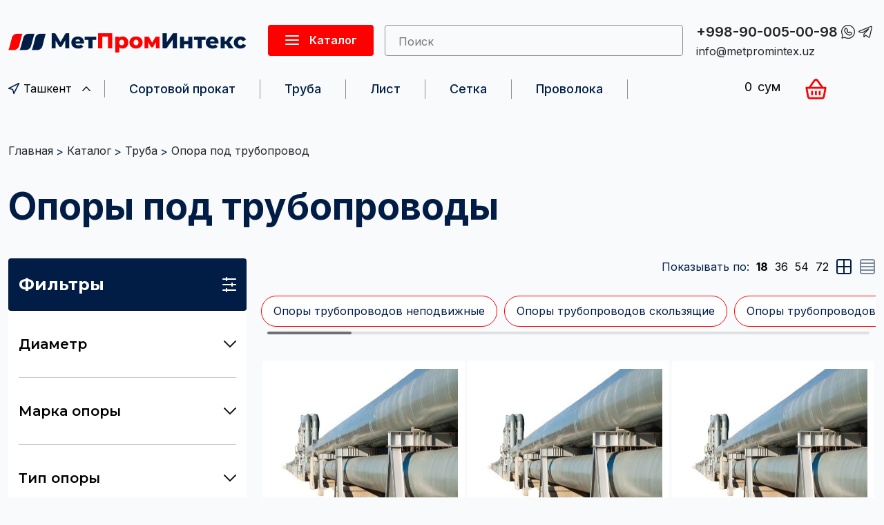

--- FILE ---
content_type: text/html; charset=UTF-8
request_url: https://metpromintex.uz/catalog/opory-pod-truboprovody
body_size: 45940
content:
<!DOCTYPE html>
<html lang="ru">

<head>
    <title>Опора для труб купить в Ташкенте. Опоры под трубопроводы по оптовым ценам | МетПромИнтекс</title>
    <meta name="description" content="Опора под трубопровод купить в Ташкенте по телефону +998-90-005-00-98" />
    <meta name="viewport" content="width=device-width, initial-scale=1">
    <meta name="csrf-token" content="RwWHTZztO9OS5j7tqvihi9urSqqlZ75SQsaVXa6o" />
    <meta name="viewport" content="width=device-width, initial-scale=1.0">

    <!-- Yandex.Metrika counter -->
<script type="text/javascript" >
   (function(m,e,t,r,i,k,a){m[i]=m[i]||function(){(m[i].a=m[i].a||[]).push(arguments)};
   m[i].l=1*new Date();
   for (var j = 0; j < document.scripts.length; j++) {if (document.scripts[j].src === r) { return; }}
   k=e.createElement(t),a=e.getElementsByTagName(t)[0],k.async=1,k.src=r,a.parentNode.insertBefore(k,a)})
   (window, document, "script", "https://mc.yandex.ru/metrika/tag.js", "ym");

   ym(93089138, "init", {
        clickmap:true,
        trackLinks:true,
        accurateTrackBounce:true,
        webvisor:true
   });
</script>
<noscript><div><img src="https://mc.yandex.ru/watch/93089138" style="position:absolute; left:-9999px;" alt="" /></div></noscript>
<!-- /Yandex.Metrika counter -->

<meta name="yandex-verification" content="d10770f24b294b07" />
    <!-- Google tag (gtag.js) -->
<script async src="https://www.googletagmanager.com/gtag/js?id=G-9CWWC3YB73"></script>
<script>
  window.dataLayer = window.dataLayer || [];
  function gtag(){dataLayer.push(arguments);}
  gtag('js', new Date());

  gtag('config', 'G-9CWWC3YB73');
</script>

<meta name="google-site-verification" content="rlBCfFKSch_ntyRcuKpsKS5blKqeVw5LMFmdueDOX9o" />
    

    <link rel="shortcut icon" href="/favicon.ico" type="image/png">

    <!-- App CSS -->
    <link
        href="https://fonts.googleapis.com/css2?family=Inter:wght@300;400;500;600;700;800&amp;family=Roboto:wght@300;400;500;600;700;800&amp;family=Montserrat:wght@600;700&amp;display=swap"
        rel="stylesheet">
    <link rel="stylesheet" href="https://cdn.jsdelivr.net/npm/swiper@11/swiper-bundle.min.css">
    <link rel="stylesheet" href="https://metpromintex.uz/css/bootstrap.css">
    <link rel="stylesheet" href="https://metpromintex.uz/css/style.css">
    <link rel="stylesheet" href="https://metpromintex.uz/css/media.css">
    <link rel="stylesheet" href="https://metpromintex.uz/css/mpi-icons.css">

        <link rel="stylesheet" href="https://cdn.jsdelivr.net/npm/swiper@11/swiper-bundle.min.css">
    
</head>

<body>

    
    
    <div class="page">
        <header class="header page-line">
    <div class="headers">
        <div class="header1">
            <div class="container">
                <div class="header-row">
                    <div class="header-logo"><a href="/"><img src="/images/logo.png"
                                alt=""></a></div>
                    <a href="/catalog">
                        <div class="header-menu">
                            <div class="menu-over">
                                <div class="menu-open">
                                    <span>
                                        <img src="/images/icons/catalog.svg" alt="">
                                    </span>
                                    Каталог
                                </div>
                                <ul class="menu-drop"></ul>
                            </div>
                        </div>
                    </a>
                    <div id="searchWidget" class="header-search"></div>
                    <div class = "header-contacts">
                        <div class="header-phone">
                            <a href="tel:+998-90-005-00-98">+998-90-005-00-98</a>
                                                            <a href="https://api.whatsapp.com/send/?phone=%2B998900050098&amp;text&amp;type=phone_number&amp;app_absent=0"><img src="/images/wa.svg" alt=""></a>
                                                                                        <a href="https://t.me/+998900050098"><img src="/images/tg.svg" alt=""></a>
                                                    </div>
                                                    <div class="header-email"><a
                                    href="mailto:info@metpromintex.uz">info@metpromintex.uz</a></div>
                                            </div>
                                            <div class="header-social">
                                                    </div>
                                    </div>
            </div>
        </div>
        <div class="header2">
            <div class="container">
                <div class="header-row">
                                            
                        <div class="location">
                            <button class="location-button">
                                <img class="location-icon" src="/_images/location.svg" alt="location">
                                Ташкент
                                <img class="location-arrow" src="/_images/filter-arrow.svg" alt="arrow">
                            </button>
                            <div class="location-dropdown">
    <div class="close">
        <button class="button location-close-button">
            <span class="line"></span>
            <span class="line"></span>
        </button>
    </div>
    <div class="location-dropdown-title mb-2">Выберите город</div>
    <div class="search">
        <input class="input-search" type="text" placeholder="Ваш город">
    </div>
    <ul class="city-list">
                    <li class="city-item  active ">
                <a href="https://metpromintex.uz/catalog/opory-pod-truboprovody"class="city">
                    Ташкент
                    <img class="arrow" src="/_images/availability-checkbox.svg" alt="">
                </a>
            </li>
            </ul>
</div>


                        </div>
                                        <div class="header-nav">
                        <ul>
                                                            <li class="nav-item"><a href="/catalog/sortovoy-prokat">Сортовой прокат</a></li>
                                                            <li class="nav-item"><a href="/catalog/truba">Труба</a></li>
                                                            <li class="nav-item"><a href="/catalog/list">Лист</a></li>
                                                            <li class="nav-item"><a href="/catalog/setka">Сетка</a></li>
                                                            <li class="nav-item"><a href="/catalog/provoloka">Проволока</a></li>
                                                    </ul>
                    </div>
                    <div class="header-phone-mob">
                        <a href="tel:+998-90-005-00-98">+998-90-005-00-98</a>
                        <div class="d-flex">
                                                            <a href="https://api.whatsapp.com/send/?phone=%2B998900050098&amp;text&amp;type=phone_number&amp;app_absent=0"><img src="/images/wa.svg" alt=""></a>
                                                                                        <a href="https://t.me/+998900050098"><img src="/images/tg.svg" alt=""></a>
                                                    </div>
                    </div>
                    <div class="header-cart">
                        <button class="cart-button d-flex">
                            <span class="sum">0</span>
                            <span class="ms-2">сум</span>
                            <img class="header-cart" src="/_images/product-cart.svg" alt="cart">
                        </button>
                    </div>
                </div>
            </div>
            <div id="cartWidget"></div>
        </div>
    </div>
    <div class="header-mob">
        <a href="/catalog">
            <div class="header-mob-button">
                <span>
                    Каталог
                </span>
            </div>
        </a>
    </div>
    <div class="container-fluid modal-window modal-cart py-3">
    <div class="content">
        <div class="body">
            <div class="container">
                <div class="row">
                    <div class="col-12 d-flex">
                        <div class="close ms-auto d-none d-lg-block">
                            <button class="button cart-close-button">
                                <span class="line"></span>
                                <span class="line"></span>
                            </button>
                        </div>
                    </div>
                </div>
                <div class="row mt-4 mt-lg-0">
                    <div class="col-12 col-lg-8 left">

                    </div>
                    <div class="col-12 col-lg-4 right">
                        <div class="body call-me-block mt-4 mt-lg-0">
                            <div class="top">
                                <div class="title-wrap">
                                    <span class="title">Оформление заказа</span>
                                </div>
                            </div>
                            <div class="center">
                                <div class="form-group">
                                    <label class="label" for="fullName">ФИО</label>
                                    <input class="input" type="text" id="fullName" name="fullName" required
                                        placeholder="Ваше имя">
                                </div>
                                <div class="form-group">
                                    <label class="label" for="phoneNumber">Номер телефона:</label>
                                    <input class="input" type="tel" id="phoneNumber" name="phoneNumber" required
                                        placeholder="+998-__-___-__-__">
                                </div>
                                <div class="form-group-checkbox">
                                    <input class="input" type="checkbox" id="agreeTerms" name="agreeTerms" required>
                                    <div class="checkbox"></div>
                                    <label class="label" for="agreeTerms"> Заполняя форму Вы соглашаетесь с политикой
                                        конфиденциальности и обработкой персональных данных </label>
                                </div>
                                <div class="buttons-wrap">
                                    <button class="form-btn" type="submit">Отправить заявку</button>
                                </div>
                            </div>
                        </div>
                    </div>
                </div>
            </div>
        </div>
    </div>
</div>

<div class="container-fluid modal-window modal-confirm-delete">
    <div class="content">
        <div class="body">
            <div class="close">
                <button class="button confirm-delete-button">
                    <span class="line"></span>
                    <span class="line"></span>
                </button>
            </div>
            <div class="description">
                <h4 class="title">Вы точно хотите удалить товар из корзины?</h4>
                <div class="buttons">
                    <button class="button cancel" type="submit">Отмена</button>
                    <button class="button confirm" type="submit">Да, удалить</button>
                </div>
            </div>
        </div>
    </div>
</div>


</header>
        <div class="breadcrumbs">
        <div class="container container-narrow">
            <ul class="breadcrumbs__list">
                <li class="breadcrumbs__item"><a href="/">Главная</a></li> <li class="breadcrumbs__item"><a href="/catalog">Каталог</a></li> <li class="breadcrumbs__item"><a href="/catalog/truba">Труба</a></li> <li class="breadcrumbs__item"><span>Опора под трубопровод</span></li>
            </ul>
        </div>
    </div>

            <div class="container section-view catalog-container mb-4">
        <div class="row">
            <div class="col-12">
                <h1 class="page-title"><p>Опоры под трубопроводы</p></h1>
            </div>
        </div>

        <div class="catalog-inner">
            <div class="catalog-categories_mob">
                            </div>

            <div class="filter-widgets">
                <div class="filter-wrap">
                    <div class="filter-body">
                        <div class="filter-title">
                            Фильтры
                            <img src="/_images/product-filter.svg" alt="filter">
                        </div>
                        <ul class="selected-list d-none">

                        </ul>
                        <ul class="filter-list">
                                                            <li class="filter-item" property-id="19">
                                    <button class="filter-item-title">
                                        Диаметр
                                        <img class="filter-arrow" src="/_images/filter-arrow.svg" alt="arrow">
                                    </button>

                                    <div class="filter-item-inner">
                                        <input class="input search mb-3" placeholder="Поиск">
                                        <ul class="filter-item-list">
                                            <div class="loader h-100 d-flex align-items-center justify-content-center">
                                                <div class="lds-ring">
                                                    <div></div>
                                                    <div></div>
                                                    <div></div>
                                                    <div></div>
                                                </div>
                                            </div>
                                        </ul>

                                        <button class="more mb-2 d-none">Смотреть еще</button>
                                    </div>
                                </li>
                                                            <li class="filter-item" property-id="3374">
                                    <button class="filter-item-title">
                                        Марка опоры
                                        <img class="filter-arrow" src="/_images/filter-arrow.svg" alt="arrow">
                                    </button>

                                    <div class="filter-item-inner">
                                        <input class="input search mb-3" placeholder="Поиск">
                                        <ul class="filter-item-list">
                                            <div class="loader h-100 d-flex align-items-center justify-content-center">
                                                <div class="lds-ring">
                                                    <div></div>
                                                    <div></div>
                                                    <div></div>
                                                    <div></div>
                                                </div>
                                            </div>
                                        </ul>

                                        <button class="more mb-2 d-none">Смотреть еще</button>
                                    </div>
                                </li>
                                                            <li class="filter-item" property-id="3375">
                                    <button class="filter-item-title">
                                        Тип опоры
                                        <img class="filter-arrow" src="/_images/filter-arrow.svg" alt="arrow">
                                    </button>

                                    <div class="filter-item-inner">
                                        <input class="input search mb-3" placeholder="Поиск">
                                        <ul class="filter-item-list">
                                            <div class="loader h-100 d-flex align-items-center justify-content-center">
                                                <div class="lds-ring">
                                                    <div></div>
                                                    <div></div>
                                                    <div></div>
                                                    <div></div>
                                                </div>
                                            </div>
                                        </ul>

                                        <button class="more mb-2 d-none">Смотреть еще</button>
                                    </div>
                                </li>
                                                            <li class="filter-item" property-id="3376">
                                    <button class="filter-item-title">
                                        Тип крепления
                                        <img class="filter-arrow" src="/_images/filter-arrow.svg" alt="arrow">
                                    </button>

                                    <div class="filter-item-inner">
                                        <input class="input search mb-3" placeholder="Поиск">
                                        <ul class="filter-item-list">
                                            <div class="loader h-100 d-flex align-items-center justify-content-center">
                                                <div class="lds-ring">
                                                    <div></div>
                                                    <div></div>
                                                    <div></div>
                                                    <div></div>
                                                </div>
                                            </div>
                                        </ul>

                                        <button class="more mb-2 d-none">Смотреть еще</button>
                                    </div>
                                </li>
                                                            <li class="filter-item" property-id="3377">
                                    <button class="filter-item-title">
                                        Вид труб
                                        <img class="filter-arrow" src="/_images/filter-arrow.svg" alt="arrow">
                                    </button>

                                    <div class="filter-item-inner">
                                        <input class="input search mb-3" placeholder="Поиск">
                                        <ul class="filter-item-list">
                                            <div class="loader h-100 d-flex align-items-center justify-content-center">
                                                <div class="lds-ring">
                                                    <div></div>
                                                    <div></div>
                                                    <div></div>
                                                    <div></div>
                                                </div>
                                            </div>
                                        </ul>

                                        <button class="more mb-2 d-none">Смотреть еще</button>
                                    </div>
                                </li>
                                                            <li class="filter-item" property-id="56">
                                    <button class="filter-item-title">
                                        Марка стали
                                        <img class="filter-arrow" src="/_images/filter-arrow.svg" alt="arrow">
                                    </button>

                                    <div class="filter-item-inner">
                                        <input class="input search mb-3" placeholder="Поиск">
                                        <ul class="filter-item-list">
                                            <div class="loader h-100 d-flex align-items-center justify-content-center">
                                                <div class="lds-ring">
                                                    <div></div>
                                                    <div></div>
                                                    <div></div>
                                                    <div></div>
                                                </div>
                                            </div>
                                        </ul>

                                        <button class="more mb-2 d-none">Смотреть еще</button>
                                    </div>
                                </li>
                                                            <li class="filter-item" property-id="6">
                                    <button class="filter-item-title">
                                        ГОСТ
                                        <img class="filter-arrow" src="/_images/filter-arrow.svg" alt="arrow">
                                    </button>

                                    <div class="filter-item-inner">
                                        <input class="input search mb-3" placeholder="Поиск">
                                        <ul class="filter-item-list">
                                            <div class="loader h-100 d-flex align-items-center justify-content-center">
                                                <div class="lds-ring">
                                                    <div></div>
                                                    <div></div>
                                                    <div></div>
                                                    <div></div>
                                                </div>
                                            </div>
                                        </ul>

                                        <button class="more mb-2 d-none">Смотреть еще</button>
                                    </div>
                                </li>
                                                    </ul>
                        <ul class="filter-buttons  d-none ">
                            <li class="filter-button-item">
                                <button class="filter-button-submit">Применить</button>
                            </li>
                            <li class="filter-button-item">
                                <button class="filter-button-reset">Сбросить</button>
                            </li>
                        </ul>
                    </div>
                </div>
            </div>

            <div class="catalog-inner__flow">
                <div class="swiper mySwiper">
                    <div class="swiper-wrapper">
                                            </div>
                    <div class="swiper-scrollbar"></div>
                </div>
                                <div class="widget-container">
    <div class="catalog-params">
        <div class="catalog-params-sort">

        </div>
        <div class="catalogParamsView">

            <div class="catalogParamsViewCount">
                Показывать по:
                <button class="catalogParamsViewItem  active-param ">18</button>
                <button class="catalogParamsViewItem ">36</button>
                <button class="catalogParamsViewItem ">54</button>
                <button class="catalogParamsViewItem ">72</button>
            </div>
            <div class="catalogParamsShowTypes">
                <button class="catalogParamsShowTypesItem show-vertical  active "
                    type="vertical">
                    <svg width="24.000000" height="24.000000" viewBox="0 0 24 24" fill="none"
                        xmlns="http://www.w3.org/2000/svg" xmlns:xlink="http://www.w3.org/1999/xlink">
                        <defs>
                            <clipPath id="clip663_2277">
                                <rect id="sr-gridlayout-v23" width="24.000000" height="24.000000" fill="white"
                                    fill-opacity="0" />
                            </clipPath>
                        </defs>
                        <g clip-path="url(#clip663_2277)">
                            <path id="line"
                                d="M1 4C1 2.34 2.34 1 4 1L20 1C21.65 1 23 2.34 23 4L23 20C23 21.65 21.65 23 20 23L4 23C2.34 23 1 21.65 1 20L1 4ZM4 3C3.44 3 3 3.44 3 4L3 11L11 11L11 3L4 3ZM13 3L13 11L21 11L21 4C21 3.44 20.55 3 20 3L13 3ZM21 13L13 13L13 21L20 21C20.55 21 21 20.55 21 20L21 13ZM11 21L11 13L3 13L3 20C3 20.55 3.44 21 4 21L11 21Z"
                                fill="#011D45" fill-opacity="1.000000" fill-rule="evenodd" />
                        </g>
                    </svg>
                </button>
                <button
                    class="catalogParamsShowTypesItem show-horizontal "
                    type="horizontal">
                    <svg width="24.000000" height="24.000000" viewBox="0 0 24 24" fill="none"
                        xmlns="http://www.w3.org/2000/svg" xmlns:xlink="http://www.w3.org/1999/xlink">
                        <defs>
                            <clipPath id="clip663_2276">
                                <rect id="sr-gridlayout-v47" width="24.000000" height="24.000000" fill="white"
                                    fill-opacity="0" />
                            </clipPath>
                        </defs>
                        <g opacity="">
                            <g clip-path="url(#clip663_2276)">
                                <path id="line"
                                    d="M1 4C1 2.34 2.34 1 4 1L20 1C21.65 1 23 2.34 23 4L23 20C23 21.65 21.65 23 20 23L4 23C2.34 23 1 21.65 1 20L1 4ZM4 3C3.44 3 3 3.44 3 4L3 6L21 6L21 4C21 3.44 20.55 3 20 3L4 3ZM21 8L3 8L3 11L21 11L21 8ZM21 13L3 13L3 20C3 20.55 3.44 21 4 21L20 21C20.55 21 21 20.55 21 20L21 13Z"
                                    fill="#011D45" fill-opacity="1.000000" fill-rule="evenodd" />
                                <rect id="Rectangle 18014" x="3.000000" y="16.000000" width="18.000000"
                                    height="2.000000" fill="#011D45" fill-opacity="1.000000" />
                            </g>
                        </g>
                    </svg>
                </button>
            </div>
        </div>
    </div>
    <div class="swiper tagSwiper">
        <ul class="swiper-wrapper tag-list">
                            <li class="swiper-slide tag-item">
                    <a href="https://metpromintex.uz/catalog/opory-truboprovodov-nepodvizhnye">Опоры трубопроводов неподвижные</a>
                </li>
                            <li class="swiper-slide tag-item">
                    <a href="https://metpromintex.uz/catalog/opory-truboprovodov-skolzyaschie">Опоры трубопроводов скользящие</a>
                </li>
                            <li class="swiper-slide tag-item">
                    <a href="https://metpromintex.uz/catalog/opory-truboprovodov-podvizhnye">Опоры трубопроводов подвижные</a>
                </li>
                            <li class="swiper-slide tag-item">
                    <a href="https://metpromintex.uz/catalog/opory-truboprovodov-stalnye">Опоры трубопроводов стальные</a>
                </li>
                            <li class="swiper-slide tag-item">
                    <a href="https://metpromintex.uz/catalog/opory-truboprovodov-homutovye">Опоры трубопроводов хомутовые</a>
                </li>
                            <li class="swiper-slide tag-item">
                    <a href="https://metpromintex.uz/catalog/opory-truboprovodov-napravlyayuschie">Опоры трубопроводов направляющие</a>
                </li>
                            <li class="swiper-slide tag-item">
                    <a href="https://metpromintex.uz/catalog/opory-truboprovodov-privarnye">Опоры трубопроводов приварные</a>
                </li>
                            <li class="swiper-slide tag-item">
                    <a href="https://metpromintex.uz/catalog/opory-truboprovodov-beskorpusnye">Опоры трубопроводов бескорпусные</a>
                </li>
                            <li class="swiper-slide tag-item">
                    <a href="https://metpromintex.uz/catalog/opory-truboprovodov-dielektricheskie">Опоры трубопроводов диэлектрические</a>
                </li>
                            <li class="swiper-slide tag-item">
                    <a href="https://metpromintex.uz/catalog/opory-truboprovodov-katkovye">Опоры трубопроводов катковые</a>
                </li>
                            <li class="swiper-slide tag-item">
                    <a href="https://metpromintex.uz/catalog/homutovye-opory-dlya-truboprovodov">Хомутовые опоры для трубопроводов</a>
                </li>
                            <li class="swiper-slide tag-item">
                    <a href="https://metpromintex.uz/catalog/opory-truboprovodov-korpusnye">Опоры трубопроводов корпусные</a>
                </li>
                            <li class="swiper-slide tag-item">
                    <a href="https://metpromintex.uz/catalog/opora-podvizhnaya-dlya-truboprovodov">Опора подвижная для трубопроводов</a>
                </li>
                            <li class="swiper-slide tag-item">
                    <a href="https://metpromintex.uz/catalog/opora-truboprovoda-ppu">Опора трубопровода ппу</a>
                </li>
                            <li class="swiper-slide tag-item">
                    <a href="https://metpromintex.uz/catalog/opory-dlya-stalnyh-truboprovodov">Опоры для стальных трубопроводов</a>
                </li>
                            <li class="swiper-slide tag-item">
                    <a href="https://metpromintex.uz/catalog/opory-vertikalnyh-truboprovodov">Опоры вертикальных трубопроводов</a>
                </li>
                            <li class="swiper-slide tag-item">
                    <a href="https://metpromintex.uz/catalog/opory-truboprovodov-bugelnye">Опоры трубопроводов бугельные</a>
                </li>
                            <li class="swiper-slide tag-item">
                    <a href="https://metpromintex.uz/catalog/opory-truboprovodov-tavrovye">Опоры трубопроводов тавровые</a>
                </li>
                            <li class="swiper-slide tag-item">
                    <a href="https://metpromintex.uz/catalog/opory-truboprovodov-sharikovye">Опоры трубопроводов шариковые</a>
                </li>
                            <li class="swiper-slide tag-item">
                    <a href="https://metpromintex.uz/catalog/homutovaya-skolzyaschaya-opora-truboprovoda">Хомутовая скользящая опора трубопровода</a>
                </li>
                    </ul>
        <div class="swiper-scrollbar"></div>
    </div>

    <ul class='row product-list vertical g-1'>
                    <li class='col-12 col-md-4 col-sm-12 product-card' product-id="2414769"
    category-id="1662">
    <div class="product-card-wrap">
        <div class='product-top'>
            <div class='image-wrap'>
                                    <img src="https://metpromintex.uz//storage/categories/May2024/uo3lxLnJwAWDZGr5wc8m.jpg" alt="Опора под трубопровод 100 мм ОПП2 подвижная для стальных труб 14911-82">
                            </div>
            <div class='product-title-row'>
                <span class='product-title'>Опора под трубопровод 100 мм ОПП2 подвижная для стальных труб 14911-82</span>
            </div>
            <div class='product-description'>
                <ul class='description-list'>
                                            <li class='description-item'>
                            Диаметр: <span>100
                                мм</span>
                        </li>
                                            <li class='description-item'>
                            Марка опоры: <span>ОПП2
                                </span>
                        </li>
                                            <li class='description-item'>
                            Тип опоры: <span>подвижная
                                </span>
                        </li>
                                            <li class='description-item'>
                            Вид труб: <span>для стальных труб
                                </span>
                        </li>
                                    </ul>
            </div>
        </div>
        <div class='product-bottom'>
            <div class='product-service'>
                <div class='product-service-calc'>
                    <button class='product-service-btn'>
                        <span class="product-service-btn-text">Расчет стоимости</span>
                        <img class="product-service-btn-image" src="/_images/product-calculation.svg">
                    </button>
                </div>
            </div>

            <div class='product-quantity'>
                <button class='quantity-btn quantity-minus minus'>
                    <img class="quantity-btn-minus-image minus" src="/_images/product-calculation-minus.svg"
                        alt="minus">
                </button>
                <div class='quantity-value'>
                    <input class='quantity-input' type='number' value='1'>
                </div>
                <button class='quantity-btn quantity-plus plus'>
                    <img class="quantity-btn-plus-image plus" src="/_images/product-calculation-plus.svg"
                        alt="plus">
                </button>
            </div>

            <div class='product-price-info'>
                <div class='product-price-wrap'>
                    <div class="price-block d-flex flex-wrap">
                                                    <p class="display-price" price-id="3105735">
                                76 695
                            </p>

                            <p class="ms-2">
                                сум
                            </p>

                            
                                                                        </div>
                </div>
                <div class='product-cart'>
                    <button class='product-cart-btn '>
                        <i class="icon-basket"></i>
                    </button>
                </div>
            </div>
        </div>
    </div>
</li>
                    <li class='col-12 col-md-4 col-sm-12 product-card' product-id="2415625"
    category-id="1662">
    <div class="product-card-wrap">
        <div class='product-top'>
            <div class='image-wrap'>
                                    <img src="https://metpromintex.uz//storage/categories/May2024/uo3lxLnJwAWDZGr5wc8m.jpg" alt="Опора под трубопровод 200 мм ОПХ2 подвижная для стальных труб 14911-82">
                            </div>
            <div class='product-title-row'>
                <span class='product-title'>Опора под трубопровод 200 мм ОПХ2 подвижная для стальных труб 14911-82</span>
            </div>
            <div class='product-description'>
                <ul class='description-list'>
                                            <li class='description-item'>
                            Диаметр: <span>200
                                мм</span>
                        </li>
                                            <li class='description-item'>
                            Марка опоры: <span>ОПХ2
                                </span>
                        </li>
                                            <li class='description-item'>
                            Тип опоры: <span>подвижная
                                </span>
                        </li>
                                            <li class='description-item'>
                            Вид труб: <span>для стальных труб
                                </span>
                        </li>
                                    </ul>
            </div>
        </div>
        <div class='product-bottom'>
            <div class='product-service'>
                <div class='product-service-calc'>
                    <button class='product-service-btn'>
                        <span class="product-service-btn-text">Расчет стоимости</span>
                        <img class="product-service-btn-image" src="/_images/product-calculation.svg">
                    </button>
                </div>
            </div>

            <div class='product-quantity'>
                <button class='quantity-btn quantity-minus minus'>
                    <img class="quantity-btn-minus-image minus" src="/_images/product-calculation-minus.svg"
                        alt="minus">
                </button>
                <div class='quantity-value'>
                    <input class='quantity-input' type='number' value='1'>
                </div>
                <button class='quantity-btn quantity-plus plus'>
                    <img class="quantity-btn-plus-image plus" src="/_images/product-calculation-plus.svg"
                        alt="plus">
                </button>
            </div>

            <div class='product-price-info'>
                <div class='product-price-wrap'>
                    <div class="price-block d-flex flex-wrap">
                                                    <p class="display-price" price-id="3106599">
                                385 499
                            </p>

                            <p class="ms-2">
                                сум
                            </p>

                            
                                                                        </div>
                </div>
                <div class='product-cart'>
                    <button class='product-cart-btn '>
                        <i class="icon-basket"></i>
                    </button>
                </div>
            </div>
        </div>
    </div>
</li>
                    <li class='col-12 col-md-4 col-sm-12 product-card' product-id="2417166"
    category-id="1662">
    <div class="product-card-wrap">
        <div class='product-top'>
            <div class='image-wrap'>
                                    <img src="https://metpromintex.uz//storage/categories/May2024/uo3lxLnJwAWDZGr5wc8m.jpg" alt="Опора под трубопровод 80 мм ОПП2 подвижная для стальных труб 14911-82">
                            </div>
            <div class='product-title-row'>
                <span class='product-title'>Опора под трубопровод 80 мм ОПП2 подвижная для стальных труб 14911-82</span>
            </div>
            <div class='product-description'>
                <ul class='description-list'>
                                            <li class='description-item'>
                            Диаметр: <span>80
                                мм</span>
                        </li>
                                            <li class='description-item'>
                            Марка опоры: <span>ОПП2
                                </span>
                        </li>
                                            <li class='description-item'>
                            Тип опоры: <span>подвижная
                                </span>
                        </li>
                                            <li class='description-item'>
                            Вид труб: <span>для стальных труб
                                </span>
                        </li>
                                    </ul>
            </div>
        </div>
        <div class='product-bottom'>
            <div class='product-service'>
                <div class='product-service-calc'>
                    <button class='product-service-btn'>
                        <span class="product-service-btn-text">Расчет стоимости</span>
                        <img class="product-service-btn-image" src="/_images/product-calculation.svg">
                    </button>
                </div>
            </div>

            <div class='product-quantity'>
                <button class='quantity-btn quantity-minus minus'>
                    <img class="quantity-btn-minus-image minus" src="/_images/product-calculation-minus.svg"
                        alt="minus">
                </button>
                <div class='quantity-value'>
                    <input class='quantity-input' type='number' value='1'>
                </div>
                <button class='quantity-btn quantity-plus plus'>
                    <img class="quantity-btn-plus-image plus" src="/_images/product-calculation-plus.svg"
                        alt="plus">
                </button>
            </div>

            <div class='product-price-info'>
                <div class='product-price-wrap'>
                    <div class="price-block d-flex flex-wrap">
                                                    <p class="display-price" price-id="3108145">
                                63 556
                            </p>

                            <p class="ms-2">
                                сум
                            </p>

                            
                                                                        </div>
                </div>
                <div class='product-cart'>
                    <button class='product-cart-btn '>
                        <i class="icon-basket"></i>
                    </button>
                </div>
            </div>
        </div>
    </div>
</li>
                    <li class='col-12 col-md-4 col-sm-12 product-card' product-id="2417164"
    category-id="1662">
    <div class="product-card-wrap">
        <div class='product-top'>
            <div class='image-wrap'>
                                    <img src="https://metpromintex.uz//storage/categories/May2024/uo3lxLnJwAWDZGr5wc8m.jpg" alt="Опора под трубопровод 80 мм ОПБ2 подвижная для стальных труб 14911-82">
                            </div>
            <div class='product-title-row'>
                <span class='product-title'>Опора под трубопровод 80 мм ОПБ2 подвижная для стальных труб 14911-82</span>
            </div>
            <div class='product-description'>
                <ul class='description-list'>
                                            <li class='description-item'>
                            Диаметр: <span>80
                                мм</span>
                        </li>
                                            <li class='description-item'>
                            Марка опоры: <span>ОПБ2
                                </span>
                        </li>
                                            <li class='description-item'>
                            Тип опоры: <span>подвижная
                                </span>
                        </li>
                                            <li class='description-item'>
                            Вид труб: <span>для стальных труб
                                </span>
                        </li>
                                    </ul>
            </div>
        </div>
        <div class='product-bottom'>
            <div class='product-service'>
                <div class='product-service-calc'>
                    <button class='product-service-btn'>
                        <span class="product-service-btn-text">Расчет стоимости</span>
                        <img class="product-service-btn-image" src="/_images/product-calculation.svg">
                    </button>
                </div>
            </div>

            <div class='product-quantity'>
                <button class='quantity-btn quantity-minus minus'>
                    <img class="quantity-btn-minus-image minus" src="/_images/product-calculation-minus.svg"
                        alt="minus">
                </button>
                <div class='quantity-value'>
                    <input class='quantity-input' type='number' value='1'>
                </div>
                <button class='quantity-btn quantity-plus plus'>
                    <img class="quantity-btn-plus-image plus" src="/_images/product-calculation-plus.svg"
                        alt="plus">
                </button>
            </div>

            <div class='product-price-info'>
                <div class='product-price-wrap'>
                    <div class="price-block d-flex flex-wrap">
                                                    <p class="display-price" price-id="3108143">
                                37 380
                            </p>

                            <p class="ms-2">
                                сум
                            </p>

                            
                                                                        </div>
                </div>
                <div class='product-cart'>
                    <button class='product-cart-btn '>
                        <i class="icon-basket"></i>
                    </button>
                </div>
            </div>
        </div>
    </div>
</li>
                    <li class='col-12 col-md-4 col-sm-12 product-card' product-id="2417033"
    category-id="1662">
    <div class="product-card-wrap">
        <div class='product-top'>
            <div class='image-wrap'>
                                    <img src="https://metpromintex.uz//storage/categories/May2024/uo3lxLnJwAWDZGr5wc8m.jpg" alt="Опора под трубопровод 250 мм ОПБ2 подвижная для стальных труб 14911-82">
                            </div>
            <div class='product-title-row'>
                <span class='product-title'>Опора под трубопровод 250 мм ОПБ2 подвижная для стальных труб 14911-82</span>
            </div>
            <div class='product-description'>
                <ul class='description-list'>
                                            <li class='description-item'>
                            Диаметр: <span>250
                                мм</span>
                        </li>
                                            <li class='description-item'>
                            Марка опоры: <span>ОПБ2
                                </span>
                        </li>
                                            <li class='description-item'>
                            Тип опоры: <span>подвижная
                                </span>
                        </li>
                                            <li class='description-item'>
                            Вид труб: <span>для стальных труб
                                </span>
                        </li>
                                    </ul>
            </div>
        </div>
        <div class='product-bottom'>
            <div class='product-service'>
                <div class='product-service-calc'>
                    <button class='product-service-btn'>
                        <span class="product-service-btn-text">Расчет стоимости</span>
                        <img class="product-service-btn-image" src="/_images/product-calculation.svg">
                    </button>
                </div>
            </div>

            <div class='product-quantity'>
                <button class='quantity-btn quantity-minus minus'>
                    <img class="quantity-btn-minus-image minus" src="/_images/product-calculation-minus.svg"
                        alt="minus">
                </button>
                <div class='quantity-value'>
                    <input class='quantity-input' type='number' value='1'>
                </div>
                <button class='quantity-btn quantity-plus plus'>
                    <img class="quantity-btn-plus-image plus" src="/_images/product-calculation-plus.svg"
                        alt="plus">
                </button>
            </div>

            <div class='product-price-info'>
                <div class='product-price-wrap'>
                    <div class="price-block d-flex flex-wrap">
                                                    <p class="display-price" price-id="3108012">
                                116 203
                            </p>

                            <p class="ms-2">
                                сум
                            </p>

                            
                                                                        </div>
                </div>
                <div class='product-cart'>
                    <button class='product-cart-btn '>
                        <i class="icon-basket"></i>
                    </button>
                </div>
            </div>
        </div>
    </div>
</li>
                    <li class='col-12 col-md-4 col-sm-12 product-card' product-id="2417002"
    category-id="1662">
    <div class="product-card-wrap">
        <div class='product-top'>
            <div class='image-wrap'>
                                    <img src="https://metpromintex.uz//storage/categories/May2024/uo3lxLnJwAWDZGr5wc8m.jpg" alt="Опора под трубопровод 25 мм ОПБ2 подвижная для стальных труб 14911-82">
                            </div>
            <div class='product-title-row'>
                <span class='product-title'>Опора под трубопровод 25 мм ОПБ2 подвижная для стальных труб 14911-82</span>
            </div>
            <div class='product-description'>
                <ul class='description-list'>
                                            <li class='description-item'>
                            Диаметр: <span>25
                                мм</span>
                        </li>
                                            <li class='description-item'>
                            Марка опоры: <span>ОПБ2
                                </span>
                        </li>
                                            <li class='description-item'>
                            Тип опоры: <span>подвижная
                                </span>
                        </li>
                                            <li class='description-item'>
                            Вид труб: <span>для стальных труб
                                </span>
                        </li>
                                    </ul>
            </div>
        </div>
        <div class='product-bottom'>
            <div class='product-service'>
                <div class='product-service-calc'>
                    <button class='product-service-btn'>
                        <span class="product-service-btn-text">Расчет стоимости</span>
                        <img class="product-service-btn-image" src="/_images/product-calculation.svg">
                    </button>
                </div>
            </div>

            <div class='product-quantity'>
                <button class='quantity-btn quantity-minus minus'>
                    <img class="quantity-btn-minus-image minus" src="/_images/product-calculation-minus.svg"
                        alt="minus">
                </button>
                <div class='quantity-value'>
                    <input class='quantity-input' type='number' value='1'>
                </div>
                <button class='quantity-btn quantity-plus plus'>
                    <img class="quantity-btn-plus-image plus" src="/_images/product-calculation-plus.svg"
                        alt="plus">
                </button>
            </div>

            <div class='product-price-info'>
                <div class='product-price-wrap'>
                    <div class="price-block d-flex flex-wrap">
                                                    <p class="display-price" price-id="3107981">
                                31 321
                            </p>

                            <p class="ms-2">
                                сум
                            </p>

                            
                                                                        </div>
                </div>
                <div class='product-cart'>
                    <button class='product-cart-btn '>
                        <i class="icon-basket"></i>
                    </button>
                </div>
            </div>
        </div>
    </div>
</li>
                    <li class='col-12 col-md-4 col-sm-12 product-card' product-id="2415951"
    category-id="1662">
    <div class="product-card-wrap">
        <div class='product-top'>
            <div class='image-wrap'>
                                    <img src="https://metpromintex.uz//storage/categories/May2024/uo3lxLnJwAWDZGr5wc8m.jpg" alt="Опора под трубопровод 40 мм ОПБ2 подвижная для стальных труб 14911-82">
                            </div>
            <div class='product-title-row'>
                <span class='product-title'>Опора под трубопровод 40 мм ОПБ2 подвижная для стальных труб 14911-82</span>
            </div>
            <div class='product-description'>
                <ul class='description-list'>
                                            <li class='description-item'>
                            Диаметр: <span>40
                                мм</span>
                        </li>
                                            <li class='description-item'>
                            Марка опоры: <span>ОПБ2
                                </span>
                        </li>
                                            <li class='description-item'>
                            Тип опоры: <span>подвижная
                                </span>
                        </li>
                                            <li class='description-item'>
                            Вид труб: <span>для стальных труб
                                </span>
                        </li>
                                    </ul>
            </div>
        </div>
        <div class='product-bottom'>
            <div class='product-service'>
                <div class='product-service-calc'>
                    <button class='product-service-btn'>
                        <span class="product-service-btn-text">Расчет стоимости</span>
                        <img class="product-service-btn-image" src="/_images/product-calculation.svg">
                    </button>
                </div>
            </div>

            <div class='product-quantity'>
                <button class='quantity-btn quantity-minus minus'>
                    <img class="quantity-btn-minus-image minus" src="/_images/product-calculation-minus.svg"
                        alt="minus">
                </button>
                <div class='quantity-value'>
                    <input class='quantity-input' type='number' value='1'>
                </div>
                <button class='quantity-btn quantity-plus plus'>
                    <img class="quantity-btn-plus-image plus" src="/_images/product-calculation-plus.svg"
                        alt="plus">
                </button>
            </div>

            <div class='product-price-info'>
                <div class='product-price-wrap'>
                    <div class="price-block d-flex flex-wrap">
                                                    <p class="display-price" price-id="3106928">
                                33 277
                            </p>

                            <p class="ms-2">
                                сум
                            </p>

                            
                                                                        </div>
                </div>
                <div class='product-cart'>
                    <button class='product-cart-btn '>
                        <i class="icon-basket"></i>
                    </button>
                </div>
            </div>
        </div>
    </div>
</li>
                    <li class='col-12 col-md-4 col-sm-12 product-card' product-id="2415831"
    category-id="1662">
    <div class="product-card-wrap">
        <div class='product-top'>
            <div class='image-wrap'>
                                    <img src="https://metpromintex.uz//storage/categories/May2024/uo3lxLnJwAWDZGr5wc8m.jpg" alt="Опора под трубопровод 65 мм ОПХ2 подвижная для стальных труб 14911-82">
                            </div>
            <div class='product-title-row'>
                <span class='product-title'>Опора под трубопровод 65 мм ОПХ2 подвижная для стальных труб 14911-82</span>
            </div>
            <div class='product-description'>
                <ul class='description-list'>
                                            <li class='description-item'>
                            Диаметр: <span>65
                                мм</span>
                        </li>
                                            <li class='description-item'>
                            Марка опоры: <span>ОПХ2
                                </span>
                        </li>
                                            <li class='description-item'>
                            Тип опоры: <span>подвижная
                                </span>
                        </li>
                                            <li class='description-item'>
                            Вид труб: <span>для стальных труб
                                </span>
                        </li>
                                    </ul>
            </div>
        </div>
        <div class='product-bottom'>
            <div class='product-service'>
                <div class='product-service-calc'>
                    <button class='product-service-btn'>
                        <span class="product-service-btn-text">Расчет стоимости</span>
                        <img class="product-service-btn-image" src="/_images/product-calculation.svg">
                    </button>
                </div>
            </div>

            <div class='product-quantity'>
                <button class='quantity-btn quantity-minus minus'>
                    <img class="quantity-btn-minus-image minus" src="/_images/product-calculation-minus.svg"
                        alt="minus">
                </button>
                <div class='quantity-value'>
                    <input class='quantity-input' type='number' value='1'>
                </div>
                <button class='quantity-btn quantity-plus plus'>
                    <img class="quantity-btn-plus-image plus" src="/_images/product-calculation-plus.svg"
                        alt="plus">
                </button>
            </div>

            <div class='product-price-info'>
                <div class='product-price-wrap'>
                    <div class="price-block d-flex flex-wrap">
                                                    <p class="display-price" price-id="3106807">
                                101 084
                            </p>

                            <p class="ms-2">
                                сум
                            </p>

                            
                                                                        </div>
                </div>
                <div class='product-cart'>
                    <button class='product-cart-btn '>
                        <i class="icon-basket"></i>
                    </button>
                </div>
            </div>
        </div>
    </div>
</li>
                    <li class='col-12 col-md-4 col-sm-12 product-card' product-id="2415829"
    category-id="1662">
    <div class="product-card-wrap">
        <div class='product-top'>
            <div class='image-wrap'>
                                    <img src="https://metpromintex.uz//storage/categories/May2024/uo3lxLnJwAWDZGr5wc8m.jpg" alt="Опора под трубопровод 65 мм ОПП2 подвижная для стальных труб 14911-82">
                            </div>
            <div class='product-title-row'>
                <span class='product-title'>Опора под трубопровод 65 мм ОПП2 подвижная для стальных труб 14911-82</span>
            </div>
            <div class='product-description'>
                <ul class='description-list'>
                                            <li class='description-item'>
                            Диаметр: <span>65
                                мм</span>
                        </li>
                                            <li class='description-item'>
                            Марка опоры: <span>ОПП2
                                </span>
                        </li>
                                            <li class='description-item'>
                            Тип опоры: <span>подвижная
                                </span>
                        </li>
                                            <li class='description-item'>
                            Вид труб: <span>для стальных труб
                                </span>
                        </li>
                                    </ul>
            </div>
        </div>
        <div class='product-bottom'>
            <div class='product-service'>
                <div class='product-service-calc'>
                    <button class='product-service-btn'>
                        <span class="product-service-btn-text">Расчет стоимости</span>
                        <img class="product-service-btn-image" src="/_images/product-calculation.svg">
                    </button>
                </div>
            </div>

            <div class='product-quantity'>
                <button class='quantity-btn quantity-minus minus'>
                    <img class="quantity-btn-minus-image minus" src="/_images/product-calculation-minus.svg"
                        alt="minus">
                </button>
                <div class='quantity-value'>
                    <input class='quantity-input' type='number' value='1'>
                </div>
                <button class='quantity-btn quantity-plus plus'>
                    <img class="quantity-btn-plus-image plus" src="/_images/product-calculation-plus.svg"
                        alt="plus">
                </button>
            </div>

            <div class='product-price-info'>
                <div class='product-price-wrap'>
                    <div class="price-block d-flex flex-wrap">
                                                    <p class="display-price" price-id="3106805">
                                63 556
                            </p>

                            <p class="ms-2">
                                сум
                            </p>

                            
                                                                        </div>
                </div>
                <div class='product-cart'>
                    <button class='product-cart-btn '>
                        <i class="icon-basket"></i>
                    </button>
                </div>
            </div>
        </div>
    </div>
</li>
                    <li class='col-12 col-md-4 col-sm-12 product-card' product-id="2415828"
    category-id="1662">
    <div class="product-card-wrap">
        <div class='product-top'>
            <div class='image-wrap'>
                                    <img src="https://metpromintex.uz//storage/categories/May2024/uo3lxLnJwAWDZGr5wc8m.jpg" alt="Опора под трубопровод 65 мм ОПБ2 подвижная для стальных труб 14911-82">
                            </div>
            <div class='product-title-row'>
                <span class='product-title'>Опора под трубопровод 65 мм ОПБ2 подвижная для стальных труб 14911-82</span>
            </div>
            <div class='product-description'>
                <ul class='description-list'>
                                            <li class='description-item'>
                            Диаметр: <span>65
                                мм</span>
                        </li>
                                            <li class='description-item'>
                            Марка опоры: <span>ОПБ2
                                </span>
                        </li>
                                            <li class='description-item'>
                            Тип опоры: <span>подвижная
                                </span>
                        </li>
                                            <li class='description-item'>
                            Вид труб: <span>для стальных труб
                                </span>
                        </li>
                                    </ul>
            </div>
        </div>
        <div class='product-bottom'>
            <div class='product-service'>
                <div class='product-service-calc'>
                    <button class='product-service-btn'>
                        <span class="product-service-btn-text">Расчет стоимости</span>
                        <img class="product-service-btn-image" src="/_images/product-calculation.svg">
                    </button>
                </div>
            </div>

            <div class='product-quantity'>
                <button class='quantity-btn quantity-minus minus'>
                    <img class="quantity-btn-minus-image minus" src="/_images/product-calculation-minus.svg"
                        alt="minus">
                </button>
                <div class='quantity-value'>
                    <input class='quantity-input' type='number' value='1'>
                </div>
                <button class='quantity-btn quantity-plus plus'>
                    <img class="quantity-btn-plus-image plus" src="/_images/product-calculation-plus.svg"
                        alt="plus">
                </button>
            </div>

            <div class='product-price-info'>
                <div class='product-price-wrap'>
                    <div class="price-block d-flex flex-wrap">
                                                    <p class="display-price" price-id="3106804">
                                35 860
                            </p>

                            <p class="ms-2">
                                сум
                            </p>

                            
                                                                        </div>
                </div>
                <div class='product-cart'>
                    <button class='product-cart-btn '>
                        <i class="icon-basket"></i>
                    </button>
                </div>
            </div>
        </div>
    </div>
</li>
                    <li class='col-12 col-md-4 col-sm-12 product-card' product-id="2414103"
    category-id="1662">
    <div class="product-card-wrap">
        <div class='product-top'>
            <div class='image-wrap'>
                                    <img src="https://metpromintex.uz//storage/categories/May2024/uo3lxLnJwAWDZGr5wc8m.jpg" alt="Опора под трубопровод 15 мм ОПБ2 подвижная для стальных труб 14911-82">
                            </div>
            <div class='product-title-row'>
                <span class='product-title'>Опора под трубопровод 15 мм ОПБ2 подвижная для стальных труб 14911-82</span>
            </div>
            <div class='product-description'>
                <ul class='description-list'>
                                            <li class='description-item'>
                            Диаметр: <span>15
                                мм</span>
                        </li>
                                            <li class='description-item'>
                            Марка опоры: <span>ОПБ2
                                </span>
                        </li>
                                            <li class='description-item'>
                            Тип опоры: <span>подвижная
                                </span>
                        </li>
                                            <li class='description-item'>
                            Вид труб: <span>для стальных труб
                                </span>
                        </li>
                                    </ul>
            </div>
        </div>
        <div class='product-bottom'>
            <div class='product-service'>
                <div class='product-service-calc'>
                    <button class='product-service-btn'>
                        <span class="product-service-btn-text">Расчет стоимости</span>
                        <img class="product-service-btn-image" src="/_images/product-calculation.svg">
                    </button>
                </div>
            </div>

            <div class='product-quantity'>
                <button class='quantity-btn quantity-minus minus'>
                    <img class="quantity-btn-minus-image minus" src="/_images/product-calculation-minus.svg"
                        alt="minus">
                </button>
                <div class='quantity-value'>
                    <input class='quantity-input' type='number' value='1'>
                </div>
                <button class='quantity-btn quantity-plus plus'>
                    <img class="quantity-btn-plus-image plus" src="/_images/product-calculation-plus.svg"
                        alt="plus">
                </button>
            </div>

            <div class='product-price-info'>
                <div class='product-price-wrap'>
                    <div class="price-block d-flex flex-wrap">
                                                    <p class="display-price" price-id="3105067">
                                26 589
                            </p>

                            <p class="ms-2">
                                сум
                            </p>

                            
                                                                        </div>
                </div>
                <div class='product-cart'>
                    <button class='product-cart-btn '>
                        <i class="icon-basket"></i>
                    </button>
                </div>
            </div>
        </div>
    </div>
</li>
                    <li class='col-12 col-md-4 col-sm-12 product-card' product-id="2415623"
    category-id="1662">
    <div class="product-card-wrap">
        <div class='product-top'>
            <div class='image-wrap'>
                                    <img src="https://metpromintex.uz//storage/categories/May2024/uo3lxLnJwAWDZGr5wc8m.jpg" alt="Опора под трубопровод 200 мм ОПБ2 подвижная для стальных труб 14911-82">
                            </div>
            <div class='product-title-row'>
                <span class='product-title'>Опора под трубопровод 200 мм ОПБ2 подвижная для стальных труб 14911-82</span>
            </div>
            <div class='product-description'>
                <ul class='description-list'>
                                            <li class='description-item'>
                            Диаметр: <span>200
                                мм</span>
                        </li>
                                            <li class='description-item'>
                            Марка опоры: <span>ОПБ2
                                </span>
                        </li>
                                            <li class='description-item'>
                            Тип опоры: <span>подвижная
                                </span>
                        </li>
                                            <li class='description-item'>
                            Вид труб: <span>для стальных труб
                                </span>
                        </li>
                                    </ul>
            </div>
        </div>
        <div class='product-bottom'>
            <div class='product-service'>
                <div class='product-service-calc'>
                    <button class='product-service-btn'>
                        <span class="product-service-btn-text">Расчет стоимости</span>
                        <img class="product-service-btn-image" src="/_images/product-calculation.svg">
                    </button>
                </div>
            </div>

            <div class='product-quantity'>
                <button class='quantity-btn quantity-minus minus'>
                    <img class="quantity-btn-minus-image minus" src="/_images/product-calculation-minus.svg"
                        alt="minus">
                </button>
                <div class='quantity-value'>
                    <input class='quantity-input' type='number' value='1'>
                </div>
                <button class='quantity-btn quantity-plus plus'>
                    <img class="quantity-btn-plus-image plus" src="/_images/product-calculation-plus.svg"
                        alt="plus">
                </button>
            </div>

            <div class='product-price-info'>
                <div class='product-price-wrap'>
                    <div class="price-block d-flex flex-wrap">
                                                    <p class="display-price" price-id="3106597">
                                110 654
                            </p>

                            <p class="ms-2">
                                сум
                            </p>

                            
                                                                        </div>
                </div>
                <div class='product-cart'>
                    <button class='product-cart-btn '>
                        <i class="icon-basket"></i>
                    </button>
                </div>
            </div>
        </div>
    </div>
</li>
                    <li class='col-12 col-md-4 col-sm-12 product-card' product-id="2415619"
    category-id="1662">
    <div class="product-card-wrap">
        <div class='product-top'>
            <div class='image-wrap'>
                                    <img src="https://metpromintex.uz//storage/categories/May2024/uo3lxLnJwAWDZGr5wc8m.jpg" alt="Опора под трубопровод 20 мм ОПБ2 подвижная для стальных труб 14911-82">
                            </div>
            <div class='product-title-row'>
                <span class='product-title'>Опора под трубопровод 20 мм ОПБ2 подвижная для стальных труб 14911-82</span>
            </div>
            <div class='product-description'>
                <ul class='description-list'>
                                            <li class='description-item'>
                            Диаметр: <span>20
                                мм</span>
                        </li>
                                            <li class='description-item'>
                            Марка опоры: <span>ОПБ2
                                </span>
                        </li>
                                            <li class='description-item'>
                            Тип опоры: <span>подвижная
                                </span>
                        </li>
                                            <li class='description-item'>
                            Вид труб: <span>для стальных труб
                                </span>
                        </li>
                                    </ul>
            </div>
        </div>
        <div class='product-bottom'>
            <div class='product-service'>
                <div class='product-service-calc'>
                    <button class='product-service-btn'>
                        <span class="product-service-btn-text">Расчет стоимости</span>
                        <img class="product-service-btn-image" src="/_images/product-calculation.svg">
                    </button>
                </div>
            </div>

            <div class='product-quantity'>
                <button class='quantity-btn quantity-minus minus'>
                    <img class="quantity-btn-minus-image minus" src="/_images/product-calculation-minus.svg"
                        alt="minus">
                </button>
                <div class='quantity-value'>
                    <input class='quantity-input' type='number' value='1'>
                </div>
                <button class='quantity-btn quantity-plus plus'>
                    <img class="quantity-btn-plus-image plus" src="/_images/product-calculation-plus.svg"
                        alt="plus">
                </button>
            </div>

            <div class='product-price-info'>
                <div class='product-price-wrap'>
                    <div class="price-block d-flex flex-wrap">
                                                    <p class="display-price" price-id="3106593">
                                27 706
                            </p>

                            <p class="ms-2">
                                сум
                            </p>

                            
                                                                        </div>
                </div>
                <div class='product-cart'>
                    <button class='product-cart-btn '>
                        <i class="icon-basket"></i>
                    </button>
                </div>
            </div>
        </div>
    </div>
</li>
                    <li class='col-12 col-md-4 col-sm-12 product-card' product-id="2414771"
    category-id="1662">
    <div class="product-card-wrap">
        <div class='product-top'>
            <div class='image-wrap'>
                                    <img src="https://metpromintex.uz//storage/categories/May2024/uo3lxLnJwAWDZGr5wc8m.jpg" alt="Опора под трубопровод 100 мм ОПХ2 подвижная для стальных труб 14911-82">
                            </div>
            <div class='product-title-row'>
                <span class='product-title'>Опора под трубопровод 100 мм ОПХ2 подвижная для стальных труб 14911-82</span>
            </div>
            <div class='product-description'>
                <ul class='description-list'>
                                            <li class='description-item'>
                            Диаметр: <span>100
                                мм</span>
                        </li>
                                            <li class='description-item'>
                            Марка опоры: <span>ОПХ2
                                </span>
                        </li>
                                            <li class='description-item'>
                            Тип опоры: <span>подвижная
                                </span>
                        </li>
                                            <li class='description-item'>
                            Вид труб: <span>для стальных труб
                                </span>
                        </li>
                                    </ul>
            </div>
        </div>
        <div class='product-bottom'>
            <div class='product-service'>
                <div class='product-service-calc'>
                    <button class='product-service-btn'>
                        <span class="product-service-btn-text">Расчет стоимости</span>
                        <img class="product-service-btn-image" src="/_images/product-calculation.svg">
                    </button>
                </div>
            </div>

            <div class='product-quantity'>
                <button class='quantity-btn quantity-minus minus'>
                    <img class="quantity-btn-minus-image minus" src="/_images/product-calculation-minus.svg"
                        alt="minus">
                </button>
                <div class='quantity-value'>
                    <input class='quantity-input' type='number' value='1'>
                </div>
                <button class='quantity-btn quantity-plus plus'>
                    <img class="quantity-btn-plus-image plus" src="/_images/product-calculation-plus.svg"
                        alt="plus">
                </button>
            </div>

            <div class='product-price-info'>
                <div class='product-price-wrap'>
                    <div class="price-block d-flex flex-wrap">
                                                    <p class="display-price" price-id="3105737">
                                149 894
                            </p>

                            <p class="ms-2">
                                сум
                            </p>

                            
                                                                        </div>
                </div>
                <div class='product-cart'>
                    <button class='product-cart-btn '>
                        <i class="icon-basket"></i>
                    </button>
                </div>
            </div>
        </div>
    </div>
</li>
                    <li class='col-12 col-md-4 col-sm-12 product-card' product-id="2414767"
    category-id="1662">
    <div class="product-card-wrap">
        <div class='product-top'>
            <div class='image-wrap'>
                                    <img src="https://metpromintex.uz//storage/categories/May2024/uo3lxLnJwAWDZGr5wc8m.jpg" alt="Опора под трубопровод 100 мм ОПБ2 подвижная для стальных труб 14911-82">
                            </div>
            <div class='product-title-row'>
                <span class='product-title'>Опора под трубопровод 100 мм ОПБ2 подвижная для стальных труб 14911-82</span>
            </div>
            <div class='product-description'>
                <ul class='description-list'>
                                            <li class='description-item'>
                            Диаметр: <span>100
                                мм</span>
                        </li>
                                            <li class='description-item'>
                            Марка опоры: <span>ОПБ2
                                </span>
                        </li>
                                            <li class='description-item'>
                            Тип опоры: <span>подвижная
                                </span>
                        </li>
                                            <li class='description-item'>
                            Вид труб: <span>для стальных труб
                                </span>
                        </li>
                                    </ul>
            </div>
        </div>
        <div class='product-bottom'>
            <div class='product-service'>
                <div class='product-service-calc'>
                    <button class='product-service-btn'>
                        <span class="product-service-btn-text">Расчет стоимости</span>
                        <img class="product-service-btn-image" src="/_images/product-calculation.svg">
                    </button>
                </div>
            </div>

            <div class='product-quantity'>
                <button class='quantity-btn quantity-minus minus'>
                    <img class="quantity-btn-minus-image minus" src="/_images/product-calculation-minus.svg"
                        alt="minus">
                </button>
                <div class='quantity-value'>
                    <input class='quantity-input' type='number' value='1'>
                </div>
                <button class='quantity-btn quantity-plus plus'>
                    <img class="quantity-btn-plus-image plus" src="/_images/product-calculation-plus.svg"
                        alt="plus">
                </button>
            </div>

            <div class='product-price-info'>
                <div class='product-price-wrap'>
                    <div class="price-block d-flex flex-wrap">
                                                    <p class="display-price" price-id="3105733">
                                43 525
                            </p>

                            <p class="ms-2">
                                сум
                            </p>

                            
                                                                        </div>
                </div>
                <div class='product-cart'>
                    <button class='product-cart-btn '>
                        <i class="icon-basket"></i>
                    </button>
                </div>
            </div>
        </div>
    </div>
</li>
                    <li class='col-12 col-md-4 col-sm-12 product-card' product-id="2414109"
    category-id="1662">
    <div class="product-card-wrap">
        <div class='product-top'>
            <div class='image-wrap'>
                                    <img src="https://metpromintex.uz//storage/categories/May2024/uo3lxLnJwAWDZGr5wc8m.jpg" alt="Опора под трубопровод 150 мм ОПХ2 подвижная для стальных труб 14911-82">
                            </div>
            <div class='product-title-row'>
                <span class='product-title'>Опора под трубопровод 150 мм ОПХ2 подвижная для стальных труб 14911-82</span>
            </div>
            <div class='product-description'>
                <ul class='description-list'>
                                            <li class='description-item'>
                            Диаметр: <span>150
                                мм</span>
                        </li>
                                            <li class='description-item'>
                            Марка опоры: <span>ОПХ2
                                </span>
                        </li>
                                            <li class='description-item'>
                            Тип опоры: <span>подвижная
                                </span>
                        </li>
                                            <li class='description-item'>
                            Вид труб: <span>для стальных труб
                                </span>
                        </li>
                                    </ul>
            </div>
        </div>
        <div class='product-bottom'>
            <div class='product-service'>
                <div class='product-service-calc'>
                    <button class='product-service-btn'>
                        <span class="product-service-btn-text">Расчет стоимости</span>
                        <img class="product-service-btn-image" src="/_images/product-calculation.svg">
                    </button>
                </div>
            </div>

            <div class='product-quantity'>
                <button class='quantity-btn quantity-minus minus'>
                    <img class="quantity-btn-minus-image minus" src="/_images/product-calculation-minus.svg"
                        alt="minus">
                </button>
                <div class='quantity-value'>
                    <input class='quantity-input' type='number' value='1'>
                </div>
                <button class='quantity-btn quantity-plus plus'>
                    <img class="quantity-btn-plus-image plus" src="/_images/product-calculation-plus.svg"
                        alt="plus">
                </button>
            </div>

            <div class='product-price-info'>
                <div class='product-price-wrap'>
                    <div class="price-block d-flex flex-wrap">
                                                    <p class="display-price" price-id="3105073">
                                241 113
                            </p>

                            <p class="ms-2">
                                сум
                            </p>

                            
                                                                        </div>
                </div>
                <div class='product-cart'>
                    <button class='product-cart-btn '>
                        <i class="icon-basket"></i>
                    </button>
                </div>
            </div>
        </div>
    </div>
</li>
                    <li class='col-12 col-md-4 col-sm-12 product-card' product-id="2414107"
    category-id="1662">
    <div class="product-card-wrap">
        <div class='product-top'>
            <div class='image-wrap'>
                                    <img src="https://metpromintex.uz//storage/categories/May2024/uo3lxLnJwAWDZGr5wc8m.jpg" alt="Опора под трубопровод 150 мм ОПП2 подвижная для стальных труб 14911-82">
                            </div>
            <div class='product-title-row'>
                <span class='product-title'>Опора под трубопровод 150 мм ОПП2 подвижная для стальных труб 14911-82</span>
            </div>
            <div class='product-description'>
                <ul class='description-list'>
                                            <li class='description-item'>
                            Диаметр: <span>150
                                мм</span>
                        </li>
                                            <li class='description-item'>
                            Марка опоры: <span>ОПП2
                                </span>
                        </li>
                                            <li class='description-item'>
                            Тип опоры: <span>подвижная
                                </span>
                        </li>
                                            <li class='description-item'>
                            Вид труб: <span>для стальных труб
                                </span>
                        </li>
                                    </ul>
            </div>
        </div>
        <div class='product-bottom'>
            <div class='product-service'>
                <div class='product-service-calc'>
                    <button class='product-service-btn'>
                        <span class="product-service-btn-text">Расчет стоимости</span>
                        <img class="product-service-btn-image" src="/_images/product-calculation.svg">
                    </button>
                </div>
            </div>

            <div class='product-quantity'>
                <button class='quantity-btn quantity-minus minus'>
                    <img class="quantity-btn-minus-image minus" src="/_images/product-calculation-minus.svg"
                        alt="minus">
                </button>
                <div class='quantity-value'>
                    <input class='quantity-input' type='number' value='1'>
                </div>
                <button class='quantity-btn quantity-plus plus'>
                    <img class="quantity-btn-plus-image plus" src="/_images/product-calculation-plus.svg"
                        alt="plus">
                </button>
            </div>

            <div class='product-price-info'>
                <div class='product-price-wrap'>
                    <div class="price-block d-flex flex-wrap">
                                                    <p class="display-price" price-id="3105071">
                                89 177
                            </p>

                            <p class="ms-2">
                                сум
                            </p>

                            
                                                                        </div>
                </div>
                <div class='product-cart'>
                    <button class='product-cart-btn '>
                        <i class="icon-basket"></i>
                    </button>
                </div>
            </div>
        </div>
    </div>
</li>
                    <li class='col-12 col-md-4 col-sm-12 product-card' product-id="2414105"
    category-id="1662">
    <div class="product-card-wrap">
        <div class='product-top'>
            <div class='image-wrap'>
                                    <img src="https://metpromintex.uz//storage/categories/May2024/uo3lxLnJwAWDZGr5wc8m.jpg" alt="Опора под трубопровод 150 мм ОПБ2 подвижная для стальных труб 14911-82">
                            </div>
            <div class='product-title-row'>
                <span class='product-title'>Опора под трубопровод 150 мм ОПБ2 подвижная для стальных труб 14911-82</span>
            </div>
            <div class='product-description'>
                <ul class='description-list'>
                                            <li class='description-item'>
                            Диаметр: <span>150
                                мм</span>
                        </li>
                                            <li class='description-item'>
                            Марка опоры: <span>ОПБ2
                                </span>
                        </li>
                                            <li class='description-item'>
                            Тип опоры: <span>подвижная
                                </span>
                        </li>
                                            <li class='description-item'>
                            Вид труб: <span>для стальных труб
                                </span>
                        </li>
                                    </ul>
            </div>
        </div>
        <div class='product-bottom'>
            <div class='product-service'>
                <div class='product-service-calc'>
                    <button class='product-service-btn'>
                        <span class="product-service-btn-text">Расчет стоимости</span>
                        <img class="product-service-btn-image" src="/_images/product-calculation.svg">
                    </button>
                </div>
            </div>

            <div class='product-quantity'>
                <button class='quantity-btn quantity-minus minus'>
                    <img class="quantity-btn-minus-image minus" src="/_images/product-calculation-minus.svg"
                        alt="minus">
                </button>
                <div class='quantity-value'>
                    <input class='quantity-input' type='number' value='1'>
                </div>
                <button class='quantity-btn quantity-plus plus'>
                    <img class="quantity-btn-plus-image plus" src="/_images/product-calculation-plus.svg"
                        alt="plus">
                </button>
            </div>

            <div class='product-price-info'>
                <div class='product-price-wrap'>
                    <div class="price-block d-flex flex-wrap">
                                                    <p class="display-price" price-id="3105069">
                                81 150
                            </p>

                            <p class="ms-2">
                                сум
                            </p>

                            
                                                                        </div>
                </div>
                <div class='product-cart'>
                    <button class='product-cart-btn '>
                        <i class="icon-basket"></i>
                    </button>
                </div>
            </div>
        </div>
    </div>
</li>
            </ul>

    <div class="paginate-pages-block d-flex">

        <button class="prev-page arrows hidden">
            < </button>

                <div class="paginate-pages-inner"></div>

                <button class="next-page arrows">
                    >
                </button>
    </div>
</div>

<div class="container-fluid modal-window modal-product-detail">
    <div class="content">
        <div class="body">
            <div class="close d-flex justify-content-end">
                <button class="button">
                    <span class="line"></span>
                    <span class="line"></span>
                </button>
            </div>
            <div class="inner">

            </div>
            <div class="loader h-100 d-flex align-items-center justify-content-center">
                <div class="lds-ring">
                    <div></div>
                    <div></div>
                    <div></div>
                    <div></div>
                </div>
            </div>
        </div>
    </div>
</div>


            </div>
        </div>
    </div>
    <div class="container">
        <div class="category-description">
            <div class="category-description_text">
                <p dir="ltr">В мире промышленного и инженерного оборудования, каждая деталь имеет значение, особенно когда речь идет о надежной и бесперебойной работе техники. Одним из ключевых компонентов являются опорно-направляющие кольца. Эти элементы обеспечивают стабильность и точность движущихся частей механизмов, снижая износ и продлевая срок службы оборудования.<br><br>Они изготавливаются из высококачественных материалов, таких как сталь и композиты, что обеспечивает их долговечность и устойчивость к нагрузкам. Они применяются в различных отраслях, включая машиностроение, автомобилестроение и производство техники. Основные характеристики включают:<br><br>- Высокая прочность и износостойкость<br>- Точность изготовления и соответствие стандартам<br>- Возможность работы в условиях повышенных температур и агрессивных сред<br><br>Правильный выбор может существенно повысить производительность и надежность вашего оборудования. При этом важно учитывать специфику работы вашей техники и условия эксплуатации.<br><br>Если вы хотите купить опорно-направляющие кольца, обратите внимание на наш ассортимент. Мы предлагаем широкий выбор изделий с гарантией качества и быстрой доставкой. Чтобы заказать продукцию или узнать цену, свяжитесь с нашими специалистами. Не упустите шанс сделать вложение в надежность вашей техники!</p>
            </div>
        </div>
    </div>

        <div class="container-fluid modal-window modal-call-me">
    <div class="content">
        <div class="body">
            <div class="close">
                <button class="button call-me-close">
                    <span class="line"></span>
                    <span class="line"></span>
                </button>
            </div>
            <div class="top">
                <div class="title-wrap">
                    <h4 class="title">Заказать звонок</h4>
                </div>
            </div>
            <div class="center">
                <div class="form-group">
                    <label class="label" for="fullName">ФИО</label>
                    <input class="input" type="text" id="fullName" name="fullName" required placeholder="Ваше имя">
                </div>
                <div class="form-group">
                    <label class="label" for="phoneNumber">Номер телефона:</label>
                    <input class="input" type="tel" id="phoneNumber" name="phoneNumber" required placeholder="+7 (___) ___-__-__">
                </div>
                <div class="form-group-checkbox">
                    <input class="input" type="checkbox" id="agreeTerms" name="agreeTerms" required>
                    <div class="checkbox"></div>
                    <label class="label" for="agreeTerms"> Заполняя форму Вы соглашаетесь с политикой конфиденциальности и обработкой персональных данных </label>
                </div>
                <div class="buttons-wrap">
                    <button class="form-btn" type="submit">Отправить заявку</button>
                </div>
            </div>
        </div>
    </div>
</div>


<footer>
    <div class="container">
        <div class="footer-section">
            <div class="footer-logo-section">
                <div class="footer-logo"><img src="/images/logo_bottom.png"></div>
                <div class="footer-phone">
                    <div class="footer-phone-number"><a href="tel:+998-90-005-00-98">+998-90-005-00-98</a></div>
                    <div class="footer-phone-call-me">
                        <button id="callMe" class="call-me">Заказать звонок</button>
                    </div>
                    <div class="footer-email"><a href="mailto:info@metpromintex.uz">info@metpromintex.uz</a></div>
                </div>
            </div>
                            <div class="footer-menu-section">
                    <div class="footer-menu-section_title">Металлопрокат</div>
                                        <ul class="footer-menu">
                                                    <li><a href="/catalog/sortovoy-prokat">Сортовой прокат</a></li>
                                                    <li><a href="/catalog/truba">Труба</a></li>
                                                    <li><a href="/catalog/list">Лист</a></li>
                                                    <li><a href="/catalog/setka">Сетка</a></li>
                                                    <li><a href="/catalog/provoloka">Проволока</a></li>
                                            </ul>
                                    </div>
                            <div class="footer-menu-section">
                    <div class="footer-menu-section_title">Арматура</div>
                                        <ul class="footer-menu">
                                                    <li><a href="/catalog/metallicheskaya-armatura">Металлическая арматура</a></li>
                                                    <li><a href="/catalog/armatura-dlya-zabora">Арматура для забора</a></li>
                                                    <li><a href="/catalog/armatura-dlya-fundamenta">Арматура для фундамента</a></li>
                                                    <li><a href="/catalog/kompozitnaya-armatura">Композитная арматура</a></li>
                                                    <li><a href="/catalog/armatura-dlya-kirpichnoi-kladki">Арматура для кирпичной кладки</a></li>
                                            </ul>
                                    </div>
                    </div>
    </div>
</footer>
    </div>
    <div id="modalsWidget"></div>


    <script src="https://metpromintex.uz/js/widgets/mpi-widgets-index.js" type="module"></script>


        <script src="https://metpromintex.uz/js/app.js"></script>
    <script src="https://metpromintex.uz/js/tools.js"></script>
    <!-- Swiper JS -->
    <script src="https://cdn.jsdelivr.net/npm/swiper@11/swiper-bundle.min.js"></script>

                                
    <script>
        $(document).ready(function() {
            $('.call-me').click(function() {
                $('.modal-call-me').fadeIn();
            });

            $('.call-me-close').click(function() {
                $('.modal-call-me').fadeOut();
            });

            $(document).mouseup(function(e) {
                var container = $(".body");
                if (!container.is(e.target) && container.has(e.target).length === 0) {
                    $('.modal-call-me').fadeOut();
                }
            });

            $(document).keyup(function(e) {
                if (e.key === "Escape") {
                    $('.modal-call-me').fadeOut();
                }
            });

            $('#agreeTerms').change(function() {
                if ($(this).is(":checked")) {
                    $('.form-group-checkbox .checkbox').addClass('active');
                } else {
                    $('.form-group-checkbox .checkbox').removeClass('active');
                }
            });
        });
    </script>
    <script>
        var phoneMask = '+998-00-000-00-00';
    </script>
    <script src="/js/views/modals/cart.js"></script>

    <script>
        $(document).ready(function() {
            $('.product-remove').click(function() {
                $('.modal-confirm-delete').fadeIn();
            });

            $('.product-service-btn').click(function() {
                $('.modal-confirm-delete').fadeIn();
            });

            $('.confirm-delete-button').click(function() {
                $('.modal-confirm-delete').fadeOut();
            });

            $(document).mouseup(function(e) {
                var container = $(".body");
                if (!container.is(e.target) && container.has(e.target).length === 0) {
                    $('.modal-confirm-delete').fadeOut();
                }
            });

            $(document).keyup(function(e) {
                if (e.key === "Escape") {
                    $('.modal-confirm-delete').fadeOut();
                }
            });
        });
    </script>
    <script>
        var currentCityId = 43;
        var citySites = [{"id":43,"name":"\u0422\u0430\u0448\u043a\u0435\u043d\u0442","domain":"metpromintex.uz","phone":"+998-90-005-00-98","address":"\u0443\u043b. \u0428\u043e\u0442\u0430 \u0420\u0443\u0441\u0442\u0430\u0432\u0435\u043b\u0438, 101","time":"10:00 - 19:00","email":"info@metpromintex.uz","currency":"\u0441\u0443\u043c","currency_ratio":138.21,"country_id":2,"created_at":"2024-02-27T12:45:00.000000Z","updated_at":"2025-04-25T11:52:29.000000Z","requisite_id":null,"wa_url":"https:\/\/api.whatsapp.com\/send\/?phone=%2B998900050098\u0026text\u0026type=phone_number\u0026app_absent=0","tg_url":"https:\/\/t.me\/+998900050098","lat":null,"lng":null,"yandex_metric_head":"\u003C!-- Yandex.Metrika counter --\u003E\r\n\u003Cscript type=\u0022text\/javascript\u0022 \u003E\r\n   (function(m,e,t,r,i,k,a){m[i]=m[i]||function(){(m[i].a=m[i].a||[]).push(arguments)};\r\n   m[i].l=1*new Date();\r\n   for (var j = 0; j \u003C document.scripts.length; j++) {if (document.scripts[j].src === r) { return; }}\r\n   k=e.createElement(t),a=e.getElementsByTagName(t)[0],k.async=1,k.src=r,a.parentNode.insertBefore(k,a)})\r\n   (window, document, \u0022script\u0022, \u0022https:\/\/mc.yandex.ru\/metrika\/tag.js\u0022, \u0022ym\u0022);\r\n\r\n   ym(93089138, \u0022init\u0022, {\r\n        clickmap:true,\r\n        trackLinks:true,\r\n        accurateTrackBounce:true,\r\n        webvisor:true\r\n   });\r\n\u003C\/script\u003E\r\n\u003Cnoscript\u003E\u003Cdiv\u003E\u003Cimg src=\u0022https:\/\/mc.yandex.ru\/watch\/93089138\u0022 style=\u0022position:absolute; left:-9999px;\u0022 alt=\u0022\u0022 \/\u003E\u003C\/div\u003E\u003C\/noscript\u003E\r\n\u003C!-- \/Yandex.Metrika counter --\u003E\r\n\r\n\u003Cmeta name=\u0022yandex-verification\u0022 content=\u0022d10770f24b294b07\u0022 \/\u003E","google_anyalitic_head":"\u003C!-- Google tag (gtag.js) --\u003E\r\n\u003Cscript async src=\u0022https:\/\/www.googletagmanager.com\/gtag\/js?id=G-9CWWC3YB73\u0022\u003E\u003C\/script\u003E\r\n\u003Cscript\u003E\r\n  window.dataLayer = window.dataLayer || [];\r\n  function gtag(){dataLayer.push(arguments);}\r\n  gtag(\u0027js\u0027, new Date());\r\n\r\n  gtag(\u0027config\u0027, \u0027G-9CWWC3YB73\u0027);\r\n\u003C\/script\u003E\r\n\r\n\u003Cmeta name=\u0022google-site-verification\u0022 content=\u0022rlBCfFKSch_ntyRcuKpsKS5blKqeVw5LMFmdueDOX9o\u0022 \/\u003E","google_tag_head":null,"google_tag_body":null}];

        $(document).ready(function() {
            $('.header .search .input-search').on('keyup', function() {
                let val = $(this).val().toLowerCase();
                let find = [];

                if (val.trim() == '') {
                    find = citySites;
                } else {
                    for (let site of citySites) {
                        if (site.name.toLowerCase().like(val)) {
                            find.push(site);
                        }
                    }
                }

                let html = '';

                if (find.length == 0) {
                    html = '<p>Ничего не найдено</p>'
                } else {
                    for (let site of find) {
                        let active = '';

                        if (site.id == currentCityId) {
                            active = 'active';
                        }

                        html += `
                        <li class="city-item ${active}">
                            <a href="${site.url}${window.location.pathname + window.location.search}" class="city">
                                ${site.name}
                                <img class="arrow" src="/_images/availability-checkbox.svg" alt="">
                            </a>
                        </li>
                    `;
                    }

                }

                $('header .city-list').html(html);
            });

            $('.location-button').click(function() {
                $('.location-dropdown').toggleClass('show');
            });

            $('.location-close-button').click(function() {
                $('.location-dropdown').removeClass('show');
            });
        });
    </script>
    <script>
        var swiper = new Swiper('.mySwiper', {
            slidesPerView: 3,
            spaceBetween: 30,

            scrollbar: {
                el: '.swiper-scrollbar',
                hide: false,
            },
        });


        let filterValues = new FilterValues([]);
        let filters_page = {"19":{"id":104233,"category_id":1662,"property_id":19,"measurement_id":1,"sort":500,"code":"1662_19","created_at":"2024-04-15T11:43:50.000000Z","updated_at":"2024-04-15T11:43:50.000000Z","measurement":{"id":1,"name":"\u043c\u043c","created_at":"2024-01-25T10:23:17.000000Z","updated_at":"2024-09-12T08:20:14.000000Z"},"property":{"id":19,"name":"\u0414\u0438\u0430\u043c\u0435\u0442\u0440","created_at":"2024-01-25T10:23:18.000000Z","updated_at":"2024-09-12T08:20:14.000000Z"}},"3374":{"id":104234,"category_id":1662,"property_id":3374,"measurement_id":null,"sort":500,"code":"1662_3374","created_at":"2024-04-15T11:43:50.000000Z","updated_at":"2024-04-15T11:43:50.000000Z","measurement":null,"property":{"id":3374,"name":"\u041c\u0430\u0440\u043a\u0430 \u043e\u043f\u043e\u0440\u044b","created_at":"2024-01-25T12:47:26.000000Z","updated_at":"2024-04-15T11:43:50.000000Z"}},"3375":{"id":104235,"category_id":1662,"property_id":3375,"measurement_id":null,"sort":500,"code":"1662_3375","created_at":"2024-04-15T11:43:50.000000Z","updated_at":"2024-04-15T11:43:50.000000Z","measurement":null,"property":{"id":3375,"name":"\u0422\u0438\u043f \u043e\u043f\u043e\u0440\u044b","created_at":"2024-01-25T12:47:26.000000Z","updated_at":"2024-04-15T11:43:50.000000Z"}},"3376":{"id":104236,"category_id":1662,"property_id":3376,"measurement_id":null,"sort":500,"code":"1662_3376","created_at":"2024-04-15T11:43:50.000000Z","updated_at":"2024-04-15T11:43:50.000000Z","measurement":null,"property":{"id":3376,"name":"\u0422\u0438\u043f \u043a\u0440\u0435\u043f\u043b\u0435\u043d\u0438\u044f","created_at":"2024-01-25T12:47:26.000000Z","updated_at":"2024-04-15T11:43:50.000000Z"}},"3377":{"id":104237,"category_id":1662,"property_id":3377,"measurement_id":null,"sort":500,"code":"1662_3377","created_at":"2024-04-15T11:43:50.000000Z","updated_at":"2024-04-15T11:43:50.000000Z","measurement":null,"property":{"id":3377,"name":"\u0412\u0438\u0434 \u0442\u0440\u0443\u0431","created_at":"2024-01-25T12:47:26.000000Z","updated_at":"2024-04-15T11:43:50.000000Z"}},"56":{"id":104238,"category_id":1662,"property_id":56,"measurement_id":null,"sort":500,"code":"1662_56","created_at":"2024-04-15T11:43:50.000000Z","updated_at":"2024-04-15T11:43:50.000000Z","measurement":null,"property":{"id":56,"name":"\u041c\u0430\u0440\u043a\u0430 \u0441\u0442\u0430\u043b\u0438","created_at":"2024-01-25T10:23:38.000000Z","updated_at":"2024-09-12T08:20:14.000000Z"}},"6":{"id":104239,"category_id":1662,"property_id":6,"measurement_id":null,"sort":500,"code":"1662_6","created_at":"2024-04-15T11:43:50.000000Z","updated_at":"2024-04-15T11:43:50.000000Z","measurement":null,"property":{"id":6,"name":"\u0413\u041e\u0421\u0422","created_at":"2024-01-25T10:23:17.000000Z","updated_at":"2024-09-12T08:20:14.000000Z"}}};
        let categoryIds = [1662];
        let filterHandlers = [];
        let products = {"current_page":1,"data":[{"id":2414769,"article":"\u041e\u041f\u0420\u0422\u0420\u0411\u041f\u0420\u0412","name":"100 \u043c\u043c \u041e\u041f\u041f2 \u043f\u043e\u0434\u0432\u0438\u0436\u043d\u0430\u044f \u0434\u043b\u044f \u0441\u0442\u0430\u043b\u044c\u043d\u044b\u0445 \u0442\u0440\u0443\u0431 14911-82","file":null,"code":"oprtrbprv-100-mm-opp2-podvizhnaya-dlya-stalnyh-trub-14911-82","sort":26,"active":1,"description":null,"meta_title":null,"meta_description":null,"count_entry":0,"discount":null,"category_product_type_id":5,"category_search_id":1662,"created_at":null,"updated_at":null,"noindex":"N","category_id":1662,"category":{"id":1662,"name":"\u041e\u043f\u043e\u0440\u0430 \u043f\u043e\u0434 \u0442\u0440\u0443\u0431\u043e\u043f\u0440\u043e\u0432\u043e\u0434","article":null,"active":"Y","code":"opory-pod-truboprovody","orientation":"vertical","product_count":18,"description":"\u003Cp dir=\u0022ltr\u0022\u003E\u0412 \u043c\u0438\u0440\u0435 \u043f\u0440\u043e\u043c\u044b\u0448\u043b\u0435\u043d\u043d\u043e\u0433\u043e \u0438 \u0438\u043d\u0436\u0435\u043d\u0435\u0440\u043d\u043e\u0433\u043e \u043e\u0431\u043e\u0440\u0443\u0434\u043e\u0432\u0430\u043d\u0438\u044f, \u043a\u0430\u0436\u0434\u0430\u044f \u0434\u0435\u0442\u0430\u043b\u044c \u0438\u043c\u0435\u0435\u0442 \u0437\u043d\u0430\u0447\u0435\u043d\u0438\u0435, \u043e\u0441\u043e\u0431\u0435\u043d\u043d\u043e \u043a\u043e\u0433\u0434\u0430 \u0440\u0435\u0447\u044c \u0438\u0434\u0435\u0442 \u043e \u043d\u0430\u0434\u0435\u0436\u043d\u043e\u0439 \u0438 \u0431\u0435\u0441\u043f\u0435\u0440\u0435\u0431\u043e\u0439\u043d\u043e\u0439 \u0440\u0430\u0431\u043e\u0442\u0435 \u0442\u0435\u0445\u043d\u0438\u043a\u0438. \u041e\u0434\u043d\u0438\u043c \u0438\u0437 \u043a\u043b\u044e\u0447\u0435\u0432\u044b\u0445 \u043a\u043e\u043c\u043f\u043e\u043d\u0435\u043d\u0442\u043e\u0432 \u044f\u0432\u043b\u044f\u044e\u0442\u0441\u044f \u043e\u043f\u043e\u0440\u043d\u043e-\u043d\u0430\u043f\u0440\u0430\u0432\u043b\u044f\u044e\u0449\u0438\u0435 \u043a\u043e\u043b\u044c\u0446\u0430. \u042d\u0442\u0438 \u044d\u043b\u0435\u043c\u0435\u043d\u0442\u044b \u043e\u0431\u0435\u0441\u043f\u0435\u0447\u0438\u0432\u0430\u044e\u0442 \u0441\u0442\u0430\u0431\u0438\u043b\u044c\u043d\u043e\u0441\u0442\u044c \u0438 \u0442\u043e\u0447\u043d\u043e\u0441\u0442\u044c \u0434\u0432\u0438\u0436\u0443\u0449\u0438\u0445\u0441\u044f \u0447\u0430\u0441\u0442\u0435\u0439 \u043c\u0435\u0445\u0430\u043d\u0438\u0437\u043c\u043e\u0432, \u0441\u043d\u0438\u0436\u0430\u044f \u0438\u0437\u043d\u043e\u0441 \u0438 \u043f\u0440\u043e\u0434\u043b\u0435\u0432\u0430\u044f \u0441\u0440\u043e\u043a \u0441\u043b\u0443\u0436\u0431\u044b \u043e\u0431\u043e\u0440\u0443\u0434\u043e\u0432\u0430\u043d\u0438\u044f.\u003Cbr\u003E\u003Cbr\u003E\u041e\u043d\u0438 \u0438\u0437\u0433\u043e\u0442\u0430\u0432\u043b\u0438\u0432\u0430\u044e\u0442\u0441\u044f \u0438\u0437 \u0432\u044b\u0441\u043e\u043a\u043e\u043a\u0430\u0447\u0435\u0441\u0442\u0432\u0435\u043d\u043d\u044b\u0445 \u043c\u0430\u0442\u0435\u0440\u0438\u0430\u043b\u043e\u0432, \u0442\u0430\u043a\u0438\u0445 \u043a\u0430\u043a \u0441\u0442\u0430\u043b\u044c \u0438 \u043a\u043e\u043c\u043f\u043e\u0437\u0438\u0442\u044b, \u0447\u0442\u043e \u043e\u0431\u0435\u0441\u043f\u0435\u0447\u0438\u0432\u0430\u0435\u0442 \u0438\u0445 \u0434\u043e\u043b\u0433\u043e\u0432\u0435\u0447\u043d\u043e\u0441\u0442\u044c \u0438 \u0443\u0441\u0442\u043e\u0439\u0447\u0438\u0432\u043e\u0441\u0442\u044c \u043a \u043d\u0430\u0433\u0440\u0443\u0437\u043a\u0430\u043c. \u041e\u043d\u0438 \u043f\u0440\u0438\u043c\u0435\u043d\u044f\u044e\u0442\u0441\u044f \u0432 \u0440\u0430\u0437\u043b\u0438\u0447\u043d\u044b\u0445 \u043e\u0442\u0440\u0430\u0441\u043b\u044f\u0445, \u0432\u043a\u043b\u044e\u0447\u0430\u044f \u043c\u0430\u0448\u0438\u043d\u043e\u0441\u0442\u0440\u043e\u0435\u043d\u0438\u0435, \u0430\u0432\u0442\u043e\u043c\u043e\u0431\u0438\u043b\u0435\u0441\u0442\u0440\u043e\u0435\u043d\u0438\u0435 \u0438 \u043f\u0440\u043e\u0438\u0437\u0432\u043e\u0434\u0441\u0442\u0432\u043e \u0442\u0435\u0445\u043d\u0438\u043a\u0438. \u041e\u0441\u043d\u043e\u0432\u043d\u044b\u0435 \u0445\u0430\u0440\u0430\u043a\u0442\u0435\u0440\u0438\u0441\u0442\u0438\u043a\u0438 \u0432\u043a\u043b\u044e\u0447\u0430\u044e\u0442:\u003Cbr\u003E\u003Cbr\u003E- \u0412\u044b\u0441\u043e\u043a\u0430\u044f \u043f\u0440\u043e\u0447\u043d\u043e\u0441\u0442\u044c \u0438 \u0438\u0437\u043d\u043e\u0441\u043e\u0441\u0442\u043e\u0439\u043a\u043e\u0441\u0442\u044c\u003Cbr\u003E- \u0422\u043e\u0447\u043d\u043e\u0441\u0442\u044c \u0438\u0437\u0433\u043e\u0442\u043e\u0432\u043b\u0435\u043d\u0438\u044f \u0438 \u0441\u043e\u043e\u0442\u0432\u0435\u0442\u0441\u0442\u0432\u0438\u0435 \u0441\u0442\u0430\u043d\u0434\u0430\u0440\u0442\u0430\u043c\u003Cbr\u003E- \u0412\u043e\u0437\u043c\u043e\u0436\u043d\u043e\u0441\u0442\u044c \u0440\u0430\u0431\u043e\u0442\u044b \u0432 \u0443\u0441\u043b\u043e\u0432\u0438\u044f\u0445 \u043f\u043e\u0432\u044b\u0448\u0435\u043d\u043d\u044b\u0445 \u0442\u0435\u043c\u043f\u0435\u0440\u0430\u0442\u0443\u0440 \u0438 \u0430\u0433\u0440\u0435\u0441\u0441\u0438\u0432\u043d\u044b\u0445 \u0441\u0440\u0435\u0434\u003Cbr\u003E\u003Cbr\u003E\u041f\u0440\u0430\u0432\u0438\u043b\u044c\u043d\u044b\u0439 \u0432\u044b\u0431\u043e\u0440 \u043c\u043e\u0436\u0435\u0442 \u0441\u0443\u0449\u0435\u0441\u0442\u0432\u0435\u043d\u043d\u043e \u043f\u043e\u0432\u044b\u0441\u0438\u0442\u044c \u043f\u0440\u043e\u0438\u0437\u0432\u043e\u0434\u0438\u0442\u0435\u043b\u044c\u043d\u043e\u0441\u0442\u044c \u0438 \u043d\u0430\u0434\u0435\u0436\u043d\u043e\u0441\u0442\u044c \u0432\u0430\u0448\u0435\u0433\u043e \u043e\u0431\u043e\u0440\u0443\u0434\u043e\u0432\u0430\u043d\u0438\u044f. \u041f\u0440\u0438 \u044d\u0442\u043e\u043c \u0432\u0430\u0436\u043d\u043e \u0443\u0447\u0438\u0442\u044b\u0432\u0430\u0442\u044c \u0441\u043f\u0435\u0446\u0438\u0444\u0438\u043a\u0443 \u0440\u0430\u0431\u043e\u0442\u044b \u0432\u0430\u0448\u0435\u0439 \u0442\u0435\u0445\u043d\u0438\u043a\u0438 \u0438 \u0443\u0441\u043b\u043e\u0432\u0438\u044f \u044d\u043a\u0441\u043f\u043b\u0443\u0430\u0442\u0430\u0446\u0438\u0438.\u003Cbr\u003E\u003Cbr\u003E\u0415\u0441\u043b\u0438 \u0432\u044b \u0445\u043e\u0442\u0438\u0442\u0435 \u043a\u0443\u043f\u0438\u0442\u044c \u043e\u043f\u043e\u0440\u043d\u043e-\u043d\u0430\u043f\u0440\u0430\u0432\u043b\u044f\u044e\u0449\u0438\u0435 \u043a\u043e\u043b\u044c\u0446\u0430, \u043e\u0431\u0440\u0430\u0442\u0438\u0442\u0435 \u0432\u043d\u0438\u043c\u0430\u043d\u0438\u0435 \u043d\u0430 \u043d\u0430\u0448 \u0430\u0441\u0441\u043e\u0440\u0442\u0438\u043c\u0435\u043d\u0442. \u041c\u044b \u043f\u0440\u0435\u0434\u043b\u0430\u0433\u0430\u0435\u043c \u0448\u0438\u0440\u043e\u043a\u0438\u0439 \u0432\u044b\u0431\u043e\u0440 \u0438\u0437\u0434\u0435\u043b\u0438\u0439 \u0441 \u0433\u0430\u0440\u0430\u043d\u0442\u0438\u0435\u0439 \u043a\u0430\u0447\u0435\u0441\u0442\u0432\u0430 \u0438 \u0431\u044b\u0441\u0442\u0440\u043e\u0439 \u0434\u043e\u0441\u0442\u0430\u0432\u043a\u043e\u0439. \u0427\u0442\u043e\u0431\u044b \u0437\u0430\u043a\u0430\u0437\u0430\u0442\u044c \u043f\u0440\u043e\u0434\u0443\u043a\u0446\u0438\u044e \u0438\u043b\u0438 \u0443\u0437\u043d\u0430\u0442\u044c \u0446\u0435\u043d\u0443, \u0441\u0432\u044f\u0436\u0438\u0442\u0435\u0441\u044c \u0441 \u043d\u0430\u0448\u0438\u043c\u0438 \u0441\u043f\u0435\u0446\u0438\u0430\u043b\u0438\u0441\u0442\u0430\u043c\u0438. \u041d\u0435 \u0443\u043f\u0443\u0441\u0442\u0438\u0442\u0435 \u0448\u0430\u043d\u0441 \u0441\u0434\u0435\u043b\u0430\u0442\u044c \u0432\u043b\u043e\u0436\u0435\u043d\u0438\u0435 \u0432 \u043d\u0430\u0434\u0435\u0436\u043d\u043e\u0441\u0442\u044c \u0432\u0430\u0448\u0435\u0439 \u0442\u0435\u0445\u043d\u0438\u043a\u0438!\u003C\/p\u003E","description_product":null,"meta_h1":"\u003Cp\u003E\u041e\u043f\u043e\u0440\u044b \u043f\u043e\u0434 \u0442\u0440\u0443\u0431\u043e\u043f\u0440\u043e\u0432\u043e\u0434\u044b\u003C\/p\u003E","meta_title":"\u003Cp\u003E\u041e\u043f\u043e\u0440\u0430 \u0434\u043b\u044f \u0442\u0440\u0443\u0431 \u043a\u0443\u043f\u0438\u0442\u044c \u0432 {\u0433\u043e\u0440\u043e\u0434\u0435}. \u041e\u043f\u043e\u0440\u044b \u043f\u043e\u0434 \u0442\u0440\u0443\u0431\u043e\u043f\u0440\u043e\u0432\u043e\u0434\u044b \u043f\u043e \u043e\u043f\u0442\u043e\u0432\u044b\u043c \u0446\u0435\u043d\u0430\u043c | \u041c\u0435\u0442\u041f\u0440\u043e\u043c\u0418\u043d\u0442\u0435\u043a\u0441\u003C\/p\u003E","meta_description":null,"id_1c":"000033142","file_id":"categories\/May2024\/uo3lxLnJwAWDZGr5wc8m.jpg","category_product_type_id":2,"category_filter_id":null,"created_at":"2024-04-15T11:43:50.000000Z","updated_at":"2024-07-12T09:02:37.000000Z","product_name":null,"noindex":"N","sort":1,"url":"https:\/\/metpromintex.uz\/catalog\/opory-pod-truboprovody","image":"https:\/\/metpromintex.uz\/\/storage\/categories\/May2024\/uo3lxLnJwAWDZGr5wc8m.jpg","pivot":{"product_id":2414769,"category_id":1662}},"image":"https:\/\/metpromintex.uz\/\/storage\/categories\/May2024\/uo3lxLnJwAWDZGr5wc8m.jpg","in_cart":false,"categories":[{"id":1662,"name":"\u041e\u043f\u043e\u0440\u0430 \u043f\u043e\u0434 \u0442\u0440\u0443\u0431\u043e\u043f\u0440\u043e\u0432\u043e\u0434","article":null,"active":"Y","code":"opory-pod-truboprovody","orientation":"vertical","product_count":18,"description":"\u003Cp dir=\u0022ltr\u0022\u003E\u0412 \u043c\u0438\u0440\u0435 \u043f\u0440\u043e\u043c\u044b\u0448\u043b\u0435\u043d\u043d\u043e\u0433\u043e \u0438 \u0438\u043d\u0436\u0435\u043d\u0435\u0440\u043d\u043e\u0433\u043e \u043e\u0431\u043e\u0440\u0443\u0434\u043e\u0432\u0430\u043d\u0438\u044f, \u043a\u0430\u0436\u0434\u0430\u044f \u0434\u0435\u0442\u0430\u043b\u044c \u0438\u043c\u0435\u0435\u0442 \u0437\u043d\u0430\u0447\u0435\u043d\u0438\u0435, \u043e\u0441\u043e\u0431\u0435\u043d\u043d\u043e \u043a\u043e\u0433\u0434\u0430 \u0440\u0435\u0447\u044c \u0438\u0434\u0435\u0442 \u043e \u043d\u0430\u0434\u0435\u0436\u043d\u043e\u0439 \u0438 \u0431\u0435\u0441\u043f\u0435\u0440\u0435\u0431\u043e\u0439\u043d\u043e\u0439 \u0440\u0430\u0431\u043e\u0442\u0435 \u0442\u0435\u0445\u043d\u0438\u043a\u0438. \u041e\u0434\u043d\u0438\u043c \u0438\u0437 \u043a\u043b\u044e\u0447\u0435\u0432\u044b\u0445 \u043a\u043e\u043c\u043f\u043e\u043d\u0435\u043d\u0442\u043e\u0432 \u044f\u0432\u043b\u044f\u044e\u0442\u0441\u044f \u043e\u043f\u043e\u0440\u043d\u043e-\u043d\u0430\u043f\u0440\u0430\u0432\u043b\u044f\u044e\u0449\u0438\u0435 \u043a\u043e\u043b\u044c\u0446\u0430. \u042d\u0442\u0438 \u044d\u043b\u0435\u043c\u0435\u043d\u0442\u044b \u043e\u0431\u0435\u0441\u043f\u0435\u0447\u0438\u0432\u0430\u044e\u0442 \u0441\u0442\u0430\u0431\u0438\u043b\u044c\u043d\u043e\u0441\u0442\u044c \u0438 \u0442\u043e\u0447\u043d\u043e\u0441\u0442\u044c \u0434\u0432\u0438\u0436\u0443\u0449\u0438\u0445\u0441\u044f \u0447\u0430\u0441\u0442\u0435\u0439 \u043c\u0435\u0445\u0430\u043d\u0438\u0437\u043c\u043e\u0432, \u0441\u043d\u0438\u0436\u0430\u044f \u0438\u0437\u043d\u043e\u0441 \u0438 \u043f\u0440\u043e\u0434\u043b\u0435\u0432\u0430\u044f \u0441\u0440\u043e\u043a \u0441\u043b\u0443\u0436\u0431\u044b \u043e\u0431\u043e\u0440\u0443\u0434\u043e\u0432\u0430\u043d\u0438\u044f.\u003Cbr\u003E\u003Cbr\u003E\u041e\u043d\u0438 \u0438\u0437\u0433\u043e\u0442\u0430\u0432\u043b\u0438\u0432\u0430\u044e\u0442\u0441\u044f \u0438\u0437 \u0432\u044b\u0441\u043e\u043a\u043e\u043a\u0430\u0447\u0435\u0441\u0442\u0432\u0435\u043d\u043d\u044b\u0445 \u043c\u0430\u0442\u0435\u0440\u0438\u0430\u043b\u043e\u0432, \u0442\u0430\u043a\u0438\u0445 \u043a\u0430\u043a \u0441\u0442\u0430\u043b\u044c \u0438 \u043a\u043e\u043c\u043f\u043e\u0437\u0438\u0442\u044b, \u0447\u0442\u043e \u043e\u0431\u0435\u0441\u043f\u0435\u0447\u0438\u0432\u0430\u0435\u0442 \u0438\u0445 \u0434\u043e\u043b\u0433\u043e\u0432\u0435\u0447\u043d\u043e\u0441\u0442\u044c \u0438 \u0443\u0441\u0442\u043e\u0439\u0447\u0438\u0432\u043e\u0441\u0442\u044c \u043a \u043d\u0430\u0433\u0440\u0443\u0437\u043a\u0430\u043c. \u041e\u043d\u0438 \u043f\u0440\u0438\u043c\u0435\u043d\u044f\u044e\u0442\u0441\u044f \u0432 \u0440\u0430\u0437\u043b\u0438\u0447\u043d\u044b\u0445 \u043e\u0442\u0440\u0430\u0441\u043b\u044f\u0445, \u0432\u043a\u043b\u044e\u0447\u0430\u044f \u043c\u0430\u0448\u0438\u043d\u043e\u0441\u0442\u0440\u043e\u0435\u043d\u0438\u0435, \u0430\u0432\u0442\u043e\u043c\u043e\u0431\u0438\u043b\u0435\u0441\u0442\u0440\u043e\u0435\u043d\u0438\u0435 \u0438 \u043f\u0440\u043e\u0438\u0437\u0432\u043e\u0434\u0441\u0442\u0432\u043e \u0442\u0435\u0445\u043d\u0438\u043a\u0438. \u041e\u0441\u043d\u043e\u0432\u043d\u044b\u0435 \u0445\u0430\u0440\u0430\u043a\u0442\u0435\u0440\u0438\u0441\u0442\u0438\u043a\u0438 \u0432\u043a\u043b\u044e\u0447\u0430\u044e\u0442:\u003Cbr\u003E\u003Cbr\u003E- \u0412\u044b\u0441\u043e\u043a\u0430\u044f \u043f\u0440\u043e\u0447\u043d\u043e\u0441\u0442\u044c \u0438 \u0438\u0437\u043d\u043e\u0441\u043e\u0441\u0442\u043e\u0439\u043a\u043e\u0441\u0442\u044c\u003Cbr\u003E- \u0422\u043e\u0447\u043d\u043e\u0441\u0442\u044c \u0438\u0437\u0433\u043e\u0442\u043e\u0432\u043b\u0435\u043d\u0438\u044f \u0438 \u0441\u043e\u043e\u0442\u0432\u0435\u0442\u0441\u0442\u0432\u0438\u0435 \u0441\u0442\u0430\u043d\u0434\u0430\u0440\u0442\u0430\u043c\u003Cbr\u003E- \u0412\u043e\u0437\u043c\u043e\u0436\u043d\u043e\u0441\u0442\u044c \u0440\u0430\u0431\u043e\u0442\u044b \u0432 \u0443\u0441\u043b\u043e\u0432\u0438\u044f\u0445 \u043f\u043e\u0432\u044b\u0448\u0435\u043d\u043d\u044b\u0445 \u0442\u0435\u043c\u043f\u0435\u0440\u0430\u0442\u0443\u0440 \u0438 \u0430\u0433\u0440\u0435\u0441\u0441\u0438\u0432\u043d\u044b\u0445 \u0441\u0440\u0435\u0434\u003Cbr\u003E\u003Cbr\u003E\u041f\u0440\u0430\u0432\u0438\u043b\u044c\u043d\u044b\u0439 \u0432\u044b\u0431\u043e\u0440 \u043c\u043e\u0436\u0435\u0442 \u0441\u0443\u0449\u0435\u0441\u0442\u0432\u0435\u043d\u043d\u043e \u043f\u043e\u0432\u044b\u0441\u0438\u0442\u044c \u043f\u0440\u043e\u0438\u0437\u0432\u043e\u0434\u0438\u0442\u0435\u043b\u044c\u043d\u043e\u0441\u0442\u044c \u0438 \u043d\u0430\u0434\u0435\u0436\u043d\u043e\u0441\u0442\u044c \u0432\u0430\u0448\u0435\u0433\u043e \u043e\u0431\u043e\u0440\u0443\u0434\u043e\u0432\u0430\u043d\u0438\u044f. \u041f\u0440\u0438 \u044d\u0442\u043e\u043c \u0432\u0430\u0436\u043d\u043e \u0443\u0447\u0438\u0442\u044b\u0432\u0430\u0442\u044c \u0441\u043f\u0435\u0446\u0438\u0444\u0438\u043a\u0443 \u0440\u0430\u0431\u043e\u0442\u044b \u0432\u0430\u0448\u0435\u0439 \u0442\u0435\u0445\u043d\u0438\u043a\u0438 \u0438 \u0443\u0441\u043b\u043e\u0432\u0438\u044f \u044d\u043a\u0441\u043f\u043b\u0443\u0430\u0442\u0430\u0446\u0438\u0438.\u003Cbr\u003E\u003Cbr\u003E\u0415\u0441\u043b\u0438 \u0432\u044b \u0445\u043e\u0442\u0438\u0442\u0435 \u043a\u0443\u043f\u0438\u0442\u044c \u043e\u043f\u043e\u0440\u043d\u043e-\u043d\u0430\u043f\u0440\u0430\u0432\u043b\u044f\u044e\u0449\u0438\u0435 \u043a\u043e\u043b\u044c\u0446\u0430, \u043e\u0431\u0440\u0430\u0442\u0438\u0442\u0435 \u0432\u043d\u0438\u043c\u0430\u043d\u0438\u0435 \u043d\u0430 \u043d\u0430\u0448 \u0430\u0441\u0441\u043e\u0440\u0442\u0438\u043c\u0435\u043d\u0442. \u041c\u044b \u043f\u0440\u0435\u0434\u043b\u0430\u0433\u0430\u0435\u043c \u0448\u0438\u0440\u043e\u043a\u0438\u0439 \u0432\u044b\u0431\u043e\u0440 \u0438\u0437\u0434\u0435\u043b\u0438\u0439 \u0441 \u0433\u0430\u0440\u0430\u043d\u0442\u0438\u0435\u0439 \u043a\u0430\u0447\u0435\u0441\u0442\u0432\u0430 \u0438 \u0431\u044b\u0441\u0442\u0440\u043e\u0439 \u0434\u043e\u0441\u0442\u0430\u0432\u043a\u043e\u0439. \u0427\u0442\u043e\u0431\u044b \u0437\u0430\u043a\u0430\u0437\u0430\u0442\u044c \u043f\u0440\u043e\u0434\u0443\u043a\u0446\u0438\u044e \u0438\u043b\u0438 \u0443\u0437\u043d\u0430\u0442\u044c \u0446\u0435\u043d\u0443, \u0441\u0432\u044f\u0436\u0438\u0442\u0435\u0441\u044c \u0441 \u043d\u0430\u0448\u0438\u043c\u0438 \u0441\u043f\u0435\u0446\u0438\u0430\u043b\u0438\u0441\u0442\u0430\u043c\u0438. \u041d\u0435 \u0443\u043f\u0443\u0441\u0442\u0438\u0442\u0435 \u0448\u0430\u043d\u0441 \u0441\u0434\u0435\u043b\u0430\u0442\u044c \u0432\u043b\u043e\u0436\u0435\u043d\u0438\u0435 \u0432 \u043d\u0430\u0434\u0435\u0436\u043d\u043e\u0441\u0442\u044c \u0432\u0430\u0448\u0435\u0439 \u0442\u0435\u0445\u043d\u0438\u043a\u0438!\u003C\/p\u003E","description_product":null,"meta_h1":"\u003Cp\u003E\u041e\u043f\u043e\u0440\u044b \u043f\u043e\u0434 \u0442\u0440\u0443\u0431\u043e\u043f\u0440\u043e\u0432\u043e\u0434\u044b\u003C\/p\u003E","meta_title":"\u003Cp\u003E\u041e\u043f\u043e\u0440\u0430 \u0434\u043b\u044f \u0442\u0440\u0443\u0431 \u043a\u0443\u043f\u0438\u0442\u044c \u0432 {\u0433\u043e\u0440\u043e\u0434\u0435}. \u041e\u043f\u043e\u0440\u044b \u043f\u043e\u0434 \u0442\u0440\u0443\u0431\u043e\u043f\u0440\u043e\u0432\u043e\u0434\u044b \u043f\u043e \u043e\u043f\u0442\u043e\u0432\u044b\u043c \u0446\u0435\u043d\u0430\u043c | \u041c\u0435\u0442\u041f\u0440\u043e\u043c\u0418\u043d\u0442\u0435\u043a\u0441\u003C\/p\u003E","meta_description":null,"id_1c":"000033142","file_id":"categories\/May2024\/uo3lxLnJwAWDZGr5wc8m.jpg","category_product_type_id":2,"category_filter_id":null,"created_at":"2024-04-15T11:43:50.000000Z","updated_at":"2024-07-12T09:02:37.000000Z","product_name":null,"noindex":"N","sort":1,"url":"https:\/\/metpromintex.uz\/catalog\/opory-pod-truboprovody","image":"https:\/\/metpromintex.uz\/\/storage\/categories\/May2024\/uo3lxLnJwAWDZGr5wc8m.jpg","pivot":{"product_id":2414769,"category_id":1662}}],"price":[{"id":3105735,"value":554.92,"product_id":2414769,"measurement_id":null,"created_at":"2024-04-15T11:43:51.000000Z","updated_at":"2024-04-15T11:43:51.000000Z","discount_price":"76 695","format_price":76695.4932,"display_price":"76 695","measurement":null}],"property_value":[{"id":12420351,"product_id":2414769,"property_id":19,"value_id":181,"measurement_id":1,"additional":0,"created_at":"2024-04-15T11:43:51.000000Z","updated_at":"2024-04-15T11:43:51.000000Z","property":{"id":19,"name":"\u0414\u0438\u0430\u043c\u0435\u0442\u0440","created_at":"2024-01-25T10:23:18.000000Z","updated_at":"2024-09-12T08:20:14.000000Z"},"value":{"id":181,"name":"100","created_at":"2024-01-25T10:23:21.000000Z","updated_at":"2024-01-25T10:23:21.000000Z"},"measurement":{"id":1,"name":"\u043c\u043c","created_at":"2024-01-25T10:23:17.000000Z","updated_at":"2024-09-12T08:20:14.000000Z"}},{"id":12420352,"product_id":2414769,"property_id":3374,"value_id":44683,"measurement_id":null,"additional":0,"created_at":"2024-04-15T11:43:51.000000Z","updated_at":"2024-04-15T11:43:51.000000Z","property":{"id":3374,"name":"\u041c\u0430\u0440\u043a\u0430 \u043e\u043f\u043e\u0440\u044b","created_at":"2024-01-25T12:47:26.000000Z","updated_at":"2024-04-15T11:43:50.000000Z"},"value":{"id":44683,"name":"\u041e\u041f\u041f2","created_at":"2024-01-25T12:47:28.000000Z","updated_at":"2024-01-25T12:47:28.000000Z"},"measurement":null},{"id":12420353,"product_id":2414769,"property_id":3375,"value_id":44607,"measurement_id":null,"additional":0,"created_at":"2024-04-15T11:43:51.000000Z","updated_at":"2024-04-15T11:43:51.000000Z","property":{"id":3375,"name":"\u0422\u0438\u043f \u043e\u043f\u043e\u0440\u044b","created_at":"2024-01-25T12:47:26.000000Z","updated_at":"2024-04-15T11:43:50.000000Z"},"value":{"id":44607,"name":"\u043f\u043e\u0434\u0432\u0438\u0436\u043d\u0430\u044f","created_at":"2024-01-25T12:47:27.000000Z","updated_at":"2024-01-25T12:47:27.000000Z"},"measurement":null},{"id":12420354,"product_id":2414769,"property_id":3377,"value_id":18193,"measurement_id":null,"additional":0,"created_at":"2024-04-15T11:43:51.000000Z","updated_at":"2024-04-15T11:43:51.000000Z","property":{"id":3377,"name":"\u0412\u0438\u0434 \u0442\u0440\u0443\u0431","created_at":"2024-01-25T12:47:26.000000Z","updated_at":"2024-04-15T11:43:50.000000Z"},"value":{"id":18193,"name":"\u0434\u043b\u044f \u0441\u0442\u0430\u043b\u044c\u043d\u044b\u0445 \u0442\u0440\u0443\u0431","created_at":"2024-01-25T11:34:40.000000Z","updated_at":"2024-01-25T11:34:40.000000Z"},"measurement":null},{"id":12420355,"product_id":2414769,"property_id":6,"value_id":44661,"measurement_id":null,"additional":0,"created_at":"2024-04-15T11:43:51.000000Z","updated_at":"2024-04-15T11:43:51.000000Z","property":{"id":6,"name":"\u0413\u041e\u0421\u0422","created_at":"2024-01-25T10:23:17.000000Z","updated_at":"2024-09-12T08:20:14.000000Z"},"value":{"id":44661,"name":"14911-82","created_at":"2024-01-25T12:47:28.000000Z","updated_at":"2024-01-25T12:47:28.000000Z"},"measurement":null}]},{"id":2415625,"article":"\u041e\u041f\u0420\u0422\u0420\u0411\u041f\u0420\u0412","name":"200 \u043c\u043c \u041e\u041f\u04252 \u043f\u043e\u0434\u0432\u0438\u0436\u043d\u0430\u044f \u0434\u043b\u044f \u0441\u0442\u0430\u043b\u044c\u043d\u044b\u0445 \u0442\u0440\u0443\u0431 14911-82","file":null,"code":"oprtrbprv-200-mm-oph2-podvizhnaya-dlya-stalnyh-trub-14911-82","sort":13,"active":1,"description":null,"meta_title":null,"meta_description":null,"count_entry":0,"discount":null,"category_product_type_id":5,"category_search_id":1662,"created_at":null,"updated_at":null,"noindex":"N","category_id":1662,"category":{"id":1662,"name":"\u041e\u043f\u043e\u0440\u0430 \u043f\u043e\u0434 \u0442\u0440\u0443\u0431\u043e\u043f\u0440\u043e\u0432\u043e\u0434","article":null,"active":"Y","code":"opory-pod-truboprovody","orientation":"vertical","product_count":18,"description":"\u003Cp dir=\u0022ltr\u0022\u003E\u0412 \u043c\u0438\u0440\u0435 \u043f\u0440\u043e\u043c\u044b\u0448\u043b\u0435\u043d\u043d\u043e\u0433\u043e \u0438 \u0438\u043d\u0436\u0435\u043d\u0435\u0440\u043d\u043e\u0433\u043e \u043e\u0431\u043e\u0440\u0443\u0434\u043e\u0432\u0430\u043d\u0438\u044f, \u043a\u0430\u0436\u0434\u0430\u044f \u0434\u0435\u0442\u0430\u043b\u044c \u0438\u043c\u0435\u0435\u0442 \u0437\u043d\u0430\u0447\u0435\u043d\u0438\u0435, \u043e\u0441\u043e\u0431\u0435\u043d\u043d\u043e \u043a\u043e\u0433\u0434\u0430 \u0440\u0435\u0447\u044c \u0438\u0434\u0435\u0442 \u043e \u043d\u0430\u0434\u0435\u0436\u043d\u043e\u0439 \u0438 \u0431\u0435\u0441\u043f\u0435\u0440\u0435\u0431\u043e\u0439\u043d\u043e\u0439 \u0440\u0430\u0431\u043e\u0442\u0435 \u0442\u0435\u0445\u043d\u0438\u043a\u0438. \u041e\u0434\u043d\u0438\u043c \u0438\u0437 \u043a\u043b\u044e\u0447\u0435\u0432\u044b\u0445 \u043a\u043e\u043c\u043f\u043e\u043d\u0435\u043d\u0442\u043e\u0432 \u044f\u0432\u043b\u044f\u044e\u0442\u0441\u044f \u043e\u043f\u043e\u0440\u043d\u043e-\u043d\u0430\u043f\u0440\u0430\u0432\u043b\u044f\u044e\u0449\u0438\u0435 \u043a\u043e\u043b\u044c\u0446\u0430. \u042d\u0442\u0438 \u044d\u043b\u0435\u043c\u0435\u043d\u0442\u044b \u043e\u0431\u0435\u0441\u043f\u0435\u0447\u0438\u0432\u0430\u044e\u0442 \u0441\u0442\u0430\u0431\u0438\u043b\u044c\u043d\u043e\u0441\u0442\u044c \u0438 \u0442\u043e\u0447\u043d\u043e\u0441\u0442\u044c \u0434\u0432\u0438\u0436\u0443\u0449\u0438\u0445\u0441\u044f \u0447\u0430\u0441\u0442\u0435\u0439 \u043c\u0435\u0445\u0430\u043d\u0438\u0437\u043c\u043e\u0432, \u0441\u043d\u0438\u0436\u0430\u044f \u0438\u0437\u043d\u043e\u0441 \u0438 \u043f\u0440\u043e\u0434\u043b\u0435\u0432\u0430\u044f \u0441\u0440\u043e\u043a \u0441\u043b\u0443\u0436\u0431\u044b \u043e\u0431\u043e\u0440\u0443\u0434\u043e\u0432\u0430\u043d\u0438\u044f.\u003Cbr\u003E\u003Cbr\u003E\u041e\u043d\u0438 \u0438\u0437\u0433\u043e\u0442\u0430\u0432\u043b\u0438\u0432\u0430\u044e\u0442\u0441\u044f \u0438\u0437 \u0432\u044b\u0441\u043e\u043a\u043e\u043a\u0430\u0447\u0435\u0441\u0442\u0432\u0435\u043d\u043d\u044b\u0445 \u043c\u0430\u0442\u0435\u0440\u0438\u0430\u043b\u043e\u0432, \u0442\u0430\u043a\u0438\u0445 \u043a\u0430\u043a \u0441\u0442\u0430\u043b\u044c \u0438 \u043a\u043e\u043c\u043f\u043e\u0437\u0438\u0442\u044b, \u0447\u0442\u043e \u043e\u0431\u0435\u0441\u043f\u0435\u0447\u0438\u0432\u0430\u0435\u0442 \u0438\u0445 \u0434\u043e\u043b\u0433\u043e\u0432\u0435\u0447\u043d\u043e\u0441\u0442\u044c \u0438 \u0443\u0441\u0442\u043e\u0439\u0447\u0438\u0432\u043e\u0441\u0442\u044c \u043a \u043d\u0430\u0433\u0440\u0443\u0437\u043a\u0430\u043c. \u041e\u043d\u0438 \u043f\u0440\u0438\u043c\u0435\u043d\u044f\u044e\u0442\u0441\u044f \u0432 \u0440\u0430\u0437\u043b\u0438\u0447\u043d\u044b\u0445 \u043e\u0442\u0440\u0430\u0441\u043b\u044f\u0445, \u0432\u043a\u043b\u044e\u0447\u0430\u044f \u043c\u0430\u0448\u0438\u043d\u043e\u0441\u0442\u0440\u043e\u0435\u043d\u0438\u0435, \u0430\u0432\u0442\u043e\u043c\u043e\u0431\u0438\u043b\u0435\u0441\u0442\u0440\u043e\u0435\u043d\u0438\u0435 \u0438 \u043f\u0440\u043e\u0438\u0437\u0432\u043e\u0434\u0441\u0442\u0432\u043e \u0442\u0435\u0445\u043d\u0438\u043a\u0438. \u041e\u0441\u043d\u043e\u0432\u043d\u044b\u0435 \u0445\u0430\u0440\u0430\u043a\u0442\u0435\u0440\u0438\u0441\u0442\u0438\u043a\u0438 \u0432\u043a\u043b\u044e\u0447\u0430\u044e\u0442:\u003Cbr\u003E\u003Cbr\u003E- \u0412\u044b\u0441\u043e\u043a\u0430\u044f \u043f\u0440\u043e\u0447\u043d\u043e\u0441\u0442\u044c \u0438 \u0438\u0437\u043d\u043e\u0441\u043e\u0441\u0442\u043e\u0439\u043a\u043e\u0441\u0442\u044c\u003Cbr\u003E- \u0422\u043e\u0447\u043d\u043e\u0441\u0442\u044c \u0438\u0437\u0433\u043e\u0442\u043e\u0432\u043b\u0435\u043d\u0438\u044f \u0438 \u0441\u043e\u043e\u0442\u0432\u0435\u0442\u0441\u0442\u0432\u0438\u0435 \u0441\u0442\u0430\u043d\u0434\u0430\u0440\u0442\u0430\u043c\u003Cbr\u003E- \u0412\u043e\u0437\u043c\u043e\u0436\u043d\u043e\u0441\u0442\u044c \u0440\u0430\u0431\u043e\u0442\u044b \u0432 \u0443\u0441\u043b\u043e\u0432\u0438\u044f\u0445 \u043f\u043e\u0432\u044b\u0448\u0435\u043d\u043d\u044b\u0445 \u0442\u0435\u043c\u043f\u0435\u0440\u0430\u0442\u0443\u0440 \u0438 \u0430\u0433\u0440\u0435\u0441\u0441\u0438\u0432\u043d\u044b\u0445 \u0441\u0440\u0435\u0434\u003Cbr\u003E\u003Cbr\u003E\u041f\u0440\u0430\u0432\u0438\u043b\u044c\u043d\u044b\u0439 \u0432\u044b\u0431\u043e\u0440 \u043c\u043e\u0436\u0435\u0442 \u0441\u0443\u0449\u0435\u0441\u0442\u0432\u0435\u043d\u043d\u043e \u043f\u043e\u0432\u044b\u0441\u0438\u0442\u044c \u043f\u0440\u043e\u0438\u0437\u0432\u043e\u0434\u0438\u0442\u0435\u043b\u044c\u043d\u043e\u0441\u0442\u044c \u0438 \u043d\u0430\u0434\u0435\u0436\u043d\u043e\u0441\u0442\u044c \u0432\u0430\u0448\u0435\u0433\u043e \u043e\u0431\u043e\u0440\u0443\u0434\u043e\u0432\u0430\u043d\u0438\u044f. \u041f\u0440\u0438 \u044d\u0442\u043e\u043c \u0432\u0430\u0436\u043d\u043e \u0443\u0447\u0438\u0442\u044b\u0432\u0430\u0442\u044c \u0441\u043f\u0435\u0446\u0438\u0444\u0438\u043a\u0443 \u0440\u0430\u0431\u043e\u0442\u044b \u0432\u0430\u0448\u0435\u0439 \u0442\u0435\u0445\u043d\u0438\u043a\u0438 \u0438 \u0443\u0441\u043b\u043e\u0432\u0438\u044f \u044d\u043a\u0441\u043f\u043b\u0443\u0430\u0442\u0430\u0446\u0438\u0438.\u003Cbr\u003E\u003Cbr\u003E\u0415\u0441\u043b\u0438 \u0432\u044b \u0445\u043e\u0442\u0438\u0442\u0435 \u043a\u0443\u043f\u0438\u0442\u044c \u043e\u043f\u043e\u0440\u043d\u043e-\u043d\u0430\u043f\u0440\u0430\u0432\u043b\u044f\u044e\u0449\u0438\u0435 \u043a\u043e\u043b\u044c\u0446\u0430, \u043e\u0431\u0440\u0430\u0442\u0438\u0442\u0435 \u0432\u043d\u0438\u043c\u0430\u043d\u0438\u0435 \u043d\u0430 \u043d\u0430\u0448 \u0430\u0441\u0441\u043e\u0440\u0442\u0438\u043c\u0435\u043d\u0442. \u041c\u044b \u043f\u0440\u0435\u0434\u043b\u0430\u0433\u0430\u0435\u043c \u0448\u0438\u0440\u043e\u043a\u0438\u0439 \u0432\u044b\u0431\u043e\u0440 \u0438\u0437\u0434\u0435\u043b\u0438\u0439 \u0441 \u0433\u0430\u0440\u0430\u043d\u0442\u0438\u0435\u0439 \u043a\u0430\u0447\u0435\u0441\u0442\u0432\u0430 \u0438 \u0431\u044b\u0441\u0442\u0440\u043e\u0439 \u0434\u043e\u0441\u0442\u0430\u0432\u043a\u043e\u0439. \u0427\u0442\u043e\u0431\u044b \u0437\u0430\u043a\u0430\u0437\u0430\u0442\u044c \u043f\u0440\u043e\u0434\u0443\u043a\u0446\u0438\u044e \u0438\u043b\u0438 \u0443\u0437\u043d\u0430\u0442\u044c \u0446\u0435\u043d\u0443, \u0441\u0432\u044f\u0436\u0438\u0442\u0435\u0441\u044c \u0441 \u043d\u0430\u0448\u0438\u043c\u0438 \u0441\u043f\u0435\u0446\u0438\u0430\u043b\u0438\u0441\u0442\u0430\u043c\u0438. \u041d\u0435 \u0443\u043f\u0443\u0441\u0442\u0438\u0442\u0435 \u0448\u0430\u043d\u0441 \u0441\u0434\u0435\u043b\u0430\u0442\u044c \u0432\u043b\u043e\u0436\u0435\u043d\u0438\u0435 \u0432 \u043d\u0430\u0434\u0435\u0436\u043d\u043e\u0441\u0442\u044c \u0432\u0430\u0448\u0435\u0439 \u0442\u0435\u0445\u043d\u0438\u043a\u0438!\u003C\/p\u003E","description_product":null,"meta_h1":"\u003Cp\u003E\u041e\u043f\u043e\u0440\u044b \u043f\u043e\u0434 \u0442\u0440\u0443\u0431\u043e\u043f\u0440\u043e\u0432\u043e\u0434\u044b\u003C\/p\u003E","meta_title":"\u003Cp\u003E\u041e\u043f\u043e\u0440\u0430 \u0434\u043b\u044f \u0442\u0440\u0443\u0431 \u043a\u0443\u043f\u0438\u0442\u044c \u0432 {\u0433\u043e\u0440\u043e\u0434\u0435}. \u041e\u043f\u043e\u0440\u044b \u043f\u043e\u0434 \u0442\u0440\u0443\u0431\u043e\u043f\u0440\u043e\u0432\u043e\u0434\u044b \u043f\u043e \u043e\u043f\u0442\u043e\u0432\u044b\u043c \u0446\u0435\u043d\u0430\u043c | \u041c\u0435\u0442\u041f\u0440\u043e\u043c\u0418\u043d\u0442\u0435\u043a\u0441\u003C\/p\u003E","meta_description":null,"id_1c":"000033142","file_id":"categories\/May2024\/uo3lxLnJwAWDZGr5wc8m.jpg","category_product_type_id":2,"category_filter_id":null,"created_at":"2024-04-15T11:43:50.000000Z","updated_at":"2024-07-12T09:02:37.000000Z","product_name":null,"noindex":"N","sort":1,"url":"https:\/\/metpromintex.uz\/catalog\/opory-pod-truboprovody","image":"https:\/\/metpromintex.uz\/\/storage\/categories\/May2024\/uo3lxLnJwAWDZGr5wc8m.jpg","pivot":{"product_id":2415625,"category_id":1662}},"image":"https:\/\/metpromintex.uz\/\/storage\/categories\/May2024\/uo3lxLnJwAWDZGr5wc8m.jpg","in_cart":false,"categories":[{"id":1662,"name":"\u041e\u043f\u043e\u0440\u0430 \u043f\u043e\u0434 \u0442\u0440\u0443\u0431\u043e\u043f\u0440\u043e\u0432\u043e\u0434","article":null,"active":"Y","code":"opory-pod-truboprovody","orientation":"vertical","product_count":18,"description":"\u003Cp dir=\u0022ltr\u0022\u003E\u0412 \u043c\u0438\u0440\u0435 \u043f\u0440\u043e\u043c\u044b\u0448\u043b\u0435\u043d\u043d\u043e\u0433\u043e \u0438 \u0438\u043d\u0436\u0435\u043d\u0435\u0440\u043d\u043e\u0433\u043e \u043e\u0431\u043e\u0440\u0443\u0434\u043e\u0432\u0430\u043d\u0438\u044f, \u043a\u0430\u0436\u0434\u0430\u044f \u0434\u0435\u0442\u0430\u043b\u044c \u0438\u043c\u0435\u0435\u0442 \u0437\u043d\u0430\u0447\u0435\u043d\u0438\u0435, \u043e\u0441\u043e\u0431\u0435\u043d\u043d\u043e \u043a\u043e\u0433\u0434\u0430 \u0440\u0435\u0447\u044c \u0438\u0434\u0435\u0442 \u043e \u043d\u0430\u0434\u0435\u0436\u043d\u043e\u0439 \u0438 \u0431\u0435\u0441\u043f\u0435\u0440\u0435\u0431\u043e\u0439\u043d\u043e\u0439 \u0440\u0430\u0431\u043e\u0442\u0435 \u0442\u0435\u0445\u043d\u0438\u043a\u0438. \u041e\u0434\u043d\u0438\u043c \u0438\u0437 \u043a\u043b\u044e\u0447\u0435\u0432\u044b\u0445 \u043a\u043e\u043c\u043f\u043e\u043d\u0435\u043d\u0442\u043e\u0432 \u044f\u0432\u043b\u044f\u044e\u0442\u0441\u044f \u043e\u043f\u043e\u0440\u043d\u043e-\u043d\u0430\u043f\u0440\u0430\u0432\u043b\u044f\u044e\u0449\u0438\u0435 \u043a\u043e\u043b\u044c\u0446\u0430. \u042d\u0442\u0438 \u044d\u043b\u0435\u043c\u0435\u043d\u0442\u044b \u043e\u0431\u0435\u0441\u043f\u0435\u0447\u0438\u0432\u0430\u044e\u0442 \u0441\u0442\u0430\u0431\u0438\u043b\u044c\u043d\u043e\u0441\u0442\u044c \u0438 \u0442\u043e\u0447\u043d\u043e\u0441\u0442\u044c \u0434\u0432\u0438\u0436\u0443\u0449\u0438\u0445\u0441\u044f \u0447\u0430\u0441\u0442\u0435\u0439 \u043c\u0435\u0445\u0430\u043d\u0438\u0437\u043c\u043e\u0432, \u0441\u043d\u0438\u0436\u0430\u044f \u0438\u0437\u043d\u043e\u0441 \u0438 \u043f\u0440\u043e\u0434\u043b\u0435\u0432\u0430\u044f \u0441\u0440\u043e\u043a \u0441\u043b\u0443\u0436\u0431\u044b \u043e\u0431\u043e\u0440\u0443\u0434\u043e\u0432\u0430\u043d\u0438\u044f.\u003Cbr\u003E\u003Cbr\u003E\u041e\u043d\u0438 \u0438\u0437\u0433\u043e\u0442\u0430\u0432\u043b\u0438\u0432\u0430\u044e\u0442\u0441\u044f \u0438\u0437 \u0432\u044b\u0441\u043e\u043a\u043e\u043a\u0430\u0447\u0435\u0441\u0442\u0432\u0435\u043d\u043d\u044b\u0445 \u043c\u0430\u0442\u0435\u0440\u0438\u0430\u043b\u043e\u0432, \u0442\u0430\u043a\u0438\u0445 \u043a\u0430\u043a \u0441\u0442\u0430\u043b\u044c \u0438 \u043a\u043e\u043c\u043f\u043e\u0437\u0438\u0442\u044b, \u0447\u0442\u043e \u043e\u0431\u0435\u0441\u043f\u0435\u0447\u0438\u0432\u0430\u0435\u0442 \u0438\u0445 \u0434\u043e\u043b\u0433\u043e\u0432\u0435\u0447\u043d\u043e\u0441\u0442\u044c \u0438 \u0443\u0441\u0442\u043e\u0439\u0447\u0438\u0432\u043e\u0441\u0442\u044c \u043a \u043d\u0430\u0433\u0440\u0443\u0437\u043a\u0430\u043c. \u041e\u043d\u0438 \u043f\u0440\u0438\u043c\u0435\u043d\u044f\u044e\u0442\u0441\u044f \u0432 \u0440\u0430\u0437\u043b\u0438\u0447\u043d\u044b\u0445 \u043e\u0442\u0440\u0430\u0441\u043b\u044f\u0445, \u0432\u043a\u043b\u044e\u0447\u0430\u044f \u043c\u0430\u0448\u0438\u043d\u043e\u0441\u0442\u0440\u043e\u0435\u043d\u0438\u0435, \u0430\u0432\u0442\u043e\u043c\u043e\u0431\u0438\u043b\u0435\u0441\u0442\u0440\u043e\u0435\u043d\u0438\u0435 \u0438 \u043f\u0440\u043e\u0438\u0437\u0432\u043e\u0434\u0441\u0442\u0432\u043e \u0442\u0435\u0445\u043d\u0438\u043a\u0438. \u041e\u0441\u043d\u043e\u0432\u043d\u044b\u0435 \u0445\u0430\u0440\u0430\u043a\u0442\u0435\u0440\u0438\u0441\u0442\u0438\u043a\u0438 \u0432\u043a\u043b\u044e\u0447\u0430\u044e\u0442:\u003Cbr\u003E\u003Cbr\u003E- \u0412\u044b\u0441\u043e\u043a\u0430\u044f \u043f\u0440\u043e\u0447\u043d\u043e\u0441\u0442\u044c \u0438 \u0438\u0437\u043d\u043e\u0441\u043e\u0441\u0442\u043e\u0439\u043a\u043e\u0441\u0442\u044c\u003Cbr\u003E- \u0422\u043e\u0447\u043d\u043e\u0441\u0442\u044c \u0438\u0437\u0433\u043e\u0442\u043e\u0432\u043b\u0435\u043d\u0438\u044f \u0438 \u0441\u043e\u043e\u0442\u0432\u0435\u0442\u0441\u0442\u0432\u0438\u0435 \u0441\u0442\u0430\u043d\u0434\u0430\u0440\u0442\u0430\u043c\u003Cbr\u003E- \u0412\u043e\u0437\u043c\u043e\u0436\u043d\u043e\u0441\u0442\u044c \u0440\u0430\u0431\u043e\u0442\u044b \u0432 \u0443\u0441\u043b\u043e\u0432\u0438\u044f\u0445 \u043f\u043e\u0432\u044b\u0448\u0435\u043d\u043d\u044b\u0445 \u0442\u0435\u043c\u043f\u0435\u0440\u0430\u0442\u0443\u0440 \u0438 \u0430\u0433\u0440\u0435\u0441\u0441\u0438\u0432\u043d\u044b\u0445 \u0441\u0440\u0435\u0434\u003Cbr\u003E\u003Cbr\u003E\u041f\u0440\u0430\u0432\u0438\u043b\u044c\u043d\u044b\u0439 \u0432\u044b\u0431\u043e\u0440 \u043c\u043e\u0436\u0435\u0442 \u0441\u0443\u0449\u0435\u0441\u0442\u0432\u0435\u043d\u043d\u043e \u043f\u043e\u0432\u044b\u0441\u0438\u0442\u044c \u043f\u0440\u043e\u0438\u0437\u0432\u043e\u0434\u0438\u0442\u0435\u043b\u044c\u043d\u043e\u0441\u0442\u044c \u0438 \u043d\u0430\u0434\u0435\u0436\u043d\u043e\u0441\u0442\u044c \u0432\u0430\u0448\u0435\u0433\u043e \u043e\u0431\u043e\u0440\u0443\u0434\u043e\u0432\u0430\u043d\u0438\u044f. \u041f\u0440\u0438 \u044d\u0442\u043e\u043c \u0432\u0430\u0436\u043d\u043e \u0443\u0447\u0438\u0442\u044b\u0432\u0430\u0442\u044c \u0441\u043f\u0435\u0446\u0438\u0444\u0438\u043a\u0443 \u0440\u0430\u0431\u043e\u0442\u044b \u0432\u0430\u0448\u0435\u0439 \u0442\u0435\u0445\u043d\u0438\u043a\u0438 \u0438 \u0443\u0441\u043b\u043e\u0432\u0438\u044f \u044d\u043a\u0441\u043f\u043b\u0443\u0430\u0442\u0430\u0446\u0438\u0438.\u003Cbr\u003E\u003Cbr\u003E\u0415\u0441\u043b\u0438 \u0432\u044b \u0445\u043e\u0442\u0438\u0442\u0435 \u043a\u0443\u043f\u0438\u0442\u044c \u043e\u043f\u043e\u0440\u043d\u043e-\u043d\u0430\u043f\u0440\u0430\u0432\u043b\u044f\u044e\u0449\u0438\u0435 \u043a\u043e\u043b\u044c\u0446\u0430, \u043e\u0431\u0440\u0430\u0442\u0438\u0442\u0435 \u0432\u043d\u0438\u043c\u0430\u043d\u0438\u0435 \u043d\u0430 \u043d\u0430\u0448 \u0430\u0441\u0441\u043e\u0440\u0442\u0438\u043c\u0435\u043d\u0442. \u041c\u044b \u043f\u0440\u0435\u0434\u043b\u0430\u0433\u0430\u0435\u043c \u0448\u0438\u0440\u043e\u043a\u0438\u0439 \u0432\u044b\u0431\u043e\u0440 \u0438\u0437\u0434\u0435\u043b\u0438\u0439 \u0441 \u0433\u0430\u0440\u0430\u043d\u0442\u0438\u0435\u0439 \u043a\u0430\u0447\u0435\u0441\u0442\u0432\u0430 \u0438 \u0431\u044b\u0441\u0442\u0440\u043e\u0439 \u0434\u043e\u0441\u0442\u0430\u0432\u043a\u043e\u0439. \u0427\u0442\u043e\u0431\u044b \u0437\u0430\u043a\u0430\u0437\u0430\u0442\u044c \u043f\u0440\u043e\u0434\u0443\u043a\u0446\u0438\u044e \u0438\u043b\u0438 \u0443\u0437\u043d\u0430\u0442\u044c \u0446\u0435\u043d\u0443, \u0441\u0432\u044f\u0436\u0438\u0442\u0435\u0441\u044c \u0441 \u043d\u0430\u0448\u0438\u043c\u0438 \u0441\u043f\u0435\u0446\u0438\u0430\u043b\u0438\u0441\u0442\u0430\u043c\u0438. \u041d\u0435 \u0443\u043f\u0443\u0441\u0442\u0438\u0442\u0435 \u0448\u0430\u043d\u0441 \u0441\u0434\u0435\u043b\u0430\u0442\u044c \u0432\u043b\u043e\u0436\u0435\u043d\u0438\u0435 \u0432 \u043d\u0430\u0434\u0435\u0436\u043d\u043e\u0441\u0442\u044c \u0432\u0430\u0448\u0435\u0439 \u0442\u0435\u0445\u043d\u0438\u043a\u0438!\u003C\/p\u003E","description_product":null,"meta_h1":"\u003Cp\u003E\u041e\u043f\u043e\u0440\u044b \u043f\u043e\u0434 \u0442\u0440\u0443\u0431\u043e\u043f\u0440\u043e\u0432\u043e\u0434\u044b\u003C\/p\u003E","meta_title":"\u003Cp\u003E\u041e\u043f\u043e\u0440\u0430 \u0434\u043b\u044f \u0442\u0440\u0443\u0431 \u043a\u0443\u043f\u0438\u0442\u044c \u0432 {\u0433\u043e\u0440\u043e\u0434\u0435}. \u041e\u043f\u043e\u0440\u044b \u043f\u043e\u0434 \u0442\u0440\u0443\u0431\u043e\u043f\u0440\u043e\u0432\u043e\u0434\u044b \u043f\u043e \u043e\u043f\u0442\u043e\u0432\u044b\u043c \u0446\u0435\u043d\u0430\u043c | \u041c\u0435\u0442\u041f\u0440\u043e\u043c\u0418\u043d\u0442\u0435\u043a\u0441\u003C\/p\u003E","meta_description":null,"id_1c":"000033142","file_id":"categories\/May2024\/uo3lxLnJwAWDZGr5wc8m.jpg","category_product_type_id":2,"category_filter_id":null,"created_at":"2024-04-15T11:43:50.000000Z","updated_at":"2024-07-12T09:02:37.000000Z","product_name":null,"noindex":"N","sort":1,"url":"https:\/\/metpromintex.uz\/catalog\/opory-pod-truboprovody","image":"https:\/\/metpromintex.uz\/\/storage\/categories\/May2024\/uo3lxLnJwAWDZGr5wc8m.jpg","pivot":{"product_id":2415625,"category_id":1662}}],"price":[{"id":3106599,"value":2789.23,"product_id":2415625,"measurement_id":null,"created_at":"2024-04-15T11:43:51.000000Z","updated_at":"2024-04-15T11:43:51.000000Z","discount_price":"385 499","format_price":385499.4783,"display_price":"385 499","measurement":null}],"property_value":[{"id":12424033,"product_id":2415625,"property_id":19,"value_id":20,"measurement_id":1,"additional":0,"created_at":"2024-04-15T11:43:51.000000Z","updated_at":"2024-04-15T11:43:51.000000Z","property":{"id":19,"name":"\u0414\u0438\u0430\u043c\u0435\u0442\u0440","created_at":"2024-01-25T10:23:18.000000Z","updated_at":"2024-09-12T08:20:14.000000Z"},"value":{"id":20,"name":"200","created_at":"2024-01-25T10:23:17.000000Z","updated_at":"2024-01-25T10:23:17.000000Z"},"measurement":{"id":1,"name":"\u043c\u043c","created_at":"2024-01-25T10:23:17.000000Z","updated_at":"2024-09-12T08:20:14.000000Z"}},{"id":12424034,"product_id":2415625,"property_id":3374,"value_id":44691,"measurement_id":null,"additional":0,"created_at":"2024-04-15T11:43:51.000000Z","updated_at":"2024-04-15T11:43:51.000000Z","property":{"id":3374,"name":"\u041c\u0430\u0440\u043a\u0430 \u043e\u043f\u043e\u0440\u044b","created_at":"2024-01-25T12:47:26.000000Z","updated_at":"2024-04-15T11:43:50.000000Z"},"value":{"id":44691,"name":"\u041e\u041f\u04252","created_at":"2024-01-25T12:47:28.000000Z","updated_at":"2024-01-25T12:47:28.000000Z"},"measurement":null},{"id":12424035,"product_id":2415625,"property_id":3375,"value_id":44607,"measurement_id":null,"additional":0,"created_at":"2024-04-15T11:43:51.000000Z","updated_at":"2024-04-15T11:43:51.000000Z","property":{"id":3375,"name":"\u0422\u0438\u043f \u043e\u043f\u043e\u0440\u044b","created_at":"2024-01-25T12:47:26.000000Z","updated_at":"2024-04-15T11:43:50.000000Z"},"value":{"id":44607,"name":"\u043f\u043e\u0434\u0432\u0438\u0436\u043d\u0430\u044f","created_at":"2024-01-25T12:47:27.000000Z","updated_at":"2024-01-25T12:47:27.000000Z"},"measurement":null},{"id":12424036,"product_id":2415625,"property_id":3377,"value_id":18193,"measurement_id":null,"additional":0,"created_at":"2024-04-15T11:43:51.000000Z","updated_at":"2024-04-15T11:43:51.000000Z","property":{"id":3377,"name":"\u0412\u0438\u0434 \u0442\u0440\u0443\u0431","created_at":"2024-01-25T12:47:26.000000Z","updated_at":"2024-04-15T11:43:50.000000Z"},"value":{"id":18193,"name":"\u0434\u043b\u044f \u0441\u0442\u0430\u043b\u044c\u043d\u044b\u0445 \u0442\u0440\u0443\u0431","created_at":"2024-01-25T11:34:40.000000Z","updated_at":"2024-01-25T11:34:40.000000Z"},"measurement":null},{"id":12424037,"product_id":2415625,"property_id":6,"value_id":44661,"measurement_id":null,"additional":0,"created_at":"2024-04-15T11:43:51.000000Z","updated_at":"2024-04-15T11:43:51.000000Z","property":{"id":6,"name":"\u0413\u041e\u0421\u0422","created_at":"2024-01-25T10:23:17.000000Z","updated_at":"2024-09-12T08:20:14.000000Z"},"value":{"id":44661,"name":"14911-82","created_at":"2024-01-25T12:47:28.000000Z","updated_at":"2024-01-25T12:47:28.000000Z"},"measurement":null}]},{"id":2417166,"article":"\u041e\u041f\u0420\u0422\u0420\u0411\u041f\u0420\u0412","name":"80 \u043c\u043c \u041e\u041f\u041f2 \u043f\u043e\u0434\u0432\u0438\u0436\u043d\u0430\u044f \u0434\u043b\u044f \u0441\u0442\u0430\u043b\u044c\u043d\u044b\u0445 \u0442\u0440\u0443\u0431 14911-82","file":null,"code":"oprtrbprv-80-mm-opp2-podvizhnaya-dlya-stalnyh-trub-14911-82","sort":13,"active":1,"description":null,"meta_title":null,"meta_description":null,"count_entry":0,"discount":null,"category_product_type_id":5,"category_search_id":1662,"created_at":null,"updated_at":null,"noindex":"N","category_id":1662,"category":{"id":1662,"name":"\u041e\u043f\u043e\u0440\u0430 \u043f\u043e\u0434 \u0442\u0440\u0443\u0431\u043e\u043f\u0440\u043e\u0432\u043e\u0434","article":null,"active":"Y","code":"opory-pod-truboprovody","orientation":"vertical","product_count":18,"description":"\u003Cp dir=\u0022ltr\u0022\u003E\u0412 \u043c\u0438\u0440\u0435 \u043f\u0440\u043e\u043c\u044b\u0448\u043b\u0435\u043d\u043d\u043e\u0433\u043e \u0438 \u0438\u043d\u0436\u0435\u043d\u0435\u0440\u043d\u043e\u0433\u043e \u043e\u0431\u043e\u0440\u0443\u0434\u043e\u0432\u0430\u043d\u0438\u044f, \u043a\u0430\u0436\u0434\u0430\u044f \u0434\u0435\u0442\u0430\u043b\u044c \u0438\u043c\u0435\u0435\u0442 \u0437\u043d\u0430\u0447\u0435\u043d\u0438\u0435, \u043e\u0441\u043e\u0431\u0435\u043d\u043d\u043e \u043a\u043e\u0433\u0434\u0430 \u0440\u0435\u0447\u044c \u0438\u0434\u0435\u0442 \u043e \u043d\u0430\u0434\u0435\u0436\u043d\u043e\u0439 \u0438 \u0431\u0435\u0441\u043f\u0435\u0440\u0435\u0431\u043e\u0439\u043d\u043e\u0439 \u0440\u0430\u0431\u043e\u0442\u0435 \u0442\u0435\u0445\u043d\u0438\u043a\u0438. \u041e\u0434\u043d\u0438\u043c \u0438\u0437 \u043a\u043b\u044e\u0447\u0435\u0432\u044b\u0445 \u043a\u043e\u043c\u043f\u043e\u043d\u0435\u043d\u0442\u043e\u0432 \u044f\u0432\u043b\u044f\u044e\u0442\u0441\u044f \u043e\u043f\u043e\u0440\u043d\u043e-\u043d\u0430\u043f\u0440\u0430\u0432\u043b\u044f\u044e\u0449\u0438\u0435 \u043a\u043e\u043b\u044c\u0446\u0430. \u042d\u0442\u0438 \u044d\u043b\u0435\u043c\u0435\u043d\u0442\u044b \u043e\u0431\u0435\u0441\u043f\u0435\u0447\u0438\u0432\u0430\u044e\u0442 \u0441\u0442\u0430\u0431\u0438\u043b\u044c\u043d\u043e\u0441\u0442\u044c \u0438 \u0442\u043e\u0447\u043d\u043e\u0441\u0442\u044c \u0434\u0432\u0438\u0436\u0443\u0449\u0438\u0445\u0441\u044f \u0447\u0430\u0441\u0442\u0435\u0439 \u043c\u0435\u0445\u0430\u043d\u0438\u0437\u043c\u043e\u0432, \u0441\u043d\u0438\u0436\u0430\u044f \u0438\u0437\u043d\u043e\u0441 \u0438 \u043f\u0440\u043e\u0434\u043b\u0435\u0432\u0430\u044f \u0441\u0440\u043e\u043a \u0441\u043b\u0443\u0436\u0431\u044b \u043e\u0431\u043e\u0440\u0443\u0434\u043e\u0432\u0430\u043d\u0438\u044f.\u003Cbr\u003E\u003Cbr\u003E\u041e\u043d\u0438 \u0438\u0437\u0433\u043e\u0442\u0430\u0432\u043b\u0438\u0432\u0430\u044e\u0442\u0441\u044f \u0438\u0437 \u0432\u044b\u0441\u043e\u043a\u043e\u043a\u0430\u0447\u0435\u0441\u0442\u0432\u0435\u043d\u043d\u044b\u0445 \u043c\u0430\u0442\u0435\u0440\u0438\u0430\u043b\u043e\u0432, \u0442\u0430\u043a\u0438\u0445 \u043a\u0430\u043a \u0441\u0442\u0430\u043b\u044c \u0438 \u043a\u043e\u043c\u043f\u043e\u0437\u0438\u0442\u044b, \u0447\u0442\u043e \u043e\u0431\u0435\u0441\u043f\u0435\u0447\u0438\u0432\u0430\u0435\u0442 \u0438\u0445 \u0434\u043e\u043b\u0433\u043e\u0432\u0435\u0447\u043d\u043e\u0441\u0442\u044c \u0438 \u0443\u0441\u0442\u043e\u0439\u0447\u0438\u0432\u043e\u0441\u0442\u044c \u043a \u043d\u0430\u0433\u0440\u0443\u0437\u043a\u0430\u043c. \u041e\u043d\u0438 \u043f\u0440\u0438\u043c\u0435\u043d\u044f\u044e\u0442\u0441\u044f \u0432 \u0440\u0430\u0437\u043b\u0438\u0447\u043d\u044b\u0445 \u043e\u0442\u0440\u0430\u0441\u043b\u044f\u0445, \u0432\u043a\u043b\u044e\u0447\u0430\u044f \u043c\u0430\u0448\u0438\u043d\u043e\u0441\u0442\u0440\u043e\u0435\u043d\u0438\u0435, \u0430\u0432\u0442\u043e\u043c\u043e\u0431\u0438\u043b\u0435\u0441\u0442\u0440\u043e\u0435\u043d\u0438\u0435 \u0438 \u043f\u0440\u043e\u0438\u0437\u0432\u043e\u0434\u0441\u0442\u0432\u043e \u0442\u0435\u0445\u043d\u0438\u043a\u0438. \u041e\u0441\u043d\u043e\u0432\u043d\u044b\u0435 \u0445\u0430\u0440\u0430\u043a\u0442\u0435\u0440\u0438\u0441\u0442\u0438\u043a\u0438 \u0432\u043a\u043b\u044e\u0447\u0430\u044e\u0442:\u003Cbr\u003E\u003Cbr\u003E- \u0412\u044b\u0441\u043e\u043a\u0430\u044f \u043f\u0440\u043e\u0447\u043d\u043e\u0441\u0442\u044c \u0438 \u0438\u0437\u043d\u043e\u0441\u043e\u0441\u0442\u043e\u0439\u043a\u043e\u0441\u0442\u044c\u003Cbr\u003E- \u0422\u043e\u0447\u043d\u043e\u0441\u0442\u044c \u0438\u0437\u0433\u043e\u0442\u043e\u0432\u043b\u0435\u043d\u0438\u044f \u0438 \u0441\u043e\u043e\u0442\u0432\u0435\u0442\u0441\u0442\u0432\u0438\u0435 \u0441\u0442\u0430\u043d\u0434\u0430\u0440\u0442\u0430\u043c\u003Cbr\u003E- \u0412\u043e\u0437\u043c\u043e\u0436\u043d\u043e\u0441\u0442\u044c \u0440\u0430\u0431\u043e\u0442\u044b \u0432 \u0443\u0441\u043b\u043e\u0432\u0438\u044f\u0445 \u043f\u043e\u0432\u044b\u0448\u0435\u043d\u043d\u044b\u0445 \u0442\u0435\u043c\u043f\u0435\u0440\u0430\u0442\u0443\u0440 \u0438 \u0430\u0433\u0440\u0435\u0441\u0441\u0438\u0432\u043d\u044b\u0445 \u0441\u0440\u0435\u0434\u003Cbr\u003E\u003Cbr\u003E\u041f\u0440\u0430\u0432\u0438\u043b\u044c\u043d\u044b\u0439 \u0432\u044b\u0431\u043e\u0440 \u043c\u043e\u0436\u0435\u0442 \u0441\u0443\u0449\u0435\u0441\u0442\u0432\u0435\u043d\u043d\u043e \u043f\u043e\u0432\u044b\u0441\u0438\u0442\u044c \u043f\u0440\u043e\u0438\u0437\u0432\u043e\u0434\u0438\u0442\u0435\u043b\u044c\u043d\u043e\u0441\u0442\u044c \u0438 \u043d\u0430\u0434\u0435\u0436\u043d\u043e\u0441\u0442\u044c \u0432\u0430\u0448\u0435\u0433\u043e \u043e\u0431\u043e\u0440\u0443\u0434\u043e\u0432\u0430\u043d\u0438\u044f. \u041f\u0440\u0438 \u044d\u0442\u043e\u043c \u0432\u0430\u0436\u043d\u043e \u0443\u0447\u0438\u0442\u044b\u0432\u0430\u0442\u044c \u0441\u043f\u0435\u0446\u0438\u0444\u0438\u043a\u0443 \u0440\u0430\u0431\u043e\u0442\u044b \u0432\u0430\u0448\u0435\u0439 \u0442\u0435\u0445\u043d\u0438\u043a\u0438 \u0438 \u0443\u0441\u043b\u043e\u0432\u0438\u044f \u044d\u043a\u0441\u043f\u043b\u0443\u0430\u0442\u0430\u0446\u0438\u0438.\u003Cbr\u003E\u003Cbr\u003E\u0415\u0441\u043b\u0438 \u0432\u044b \u0445\u043e\u0442\u0438\u0442\u0435 \u043a\u0443\u043f\u0438\u0442\u044c \u043e\u043f\u043e\u0440\u043d\u043e-\u043d\u0430\u043f\u0440\u0430\u0432\u043b\u044f\u044e\u0449\u0438\u0435 \u043a\u043e\u043b\u044c\u0446\u0430, \u043e\u0431\u0440\u0430\u0442\u0438\u0442\u0435 \u0432\u043d\u0438\u043c\u0430\u043d\u0438\u0435 \u043d\u0430 \u043d\u0430\u0448 \u0430\u0441\u0441\u043e\u0440\u0442\u0438\u043c\u0435\u043d\u0442. \u041c\u044b \u043f\u0440\u0435\u0434\u043b\u0430\u0433\u0430\u0435\u043c \u0448\u0438\u0440\u043e\u043a\u0438\u0439 \u0432\u044b\u0431\u043e\u0440 \u0438\u0437\u0434\u0435\u043b\u0438\u0439 \u0441 \u0433\u0430\u0440\u0430\u043d\u0442\u0438\u0435\u0439 \u043a\u0430\u0447\u0435\u0441\u0442\u0432\u0430 \u0438 \u0431\u044b\u0441\u0442\u0440\u043e\u0439 \u0434\u043e\u0441\u0442\u0430\u0432\u043a\u043e\u0439. \u0427\u0442\u043e\u0431\u044b \u0437\u0430\u043a\u0430\u0437\u0430\u0442\u044c \u043f\u0440\u043e\u0434\u0443\u043a\u0446\u0438\u044e \u0438\u043b\u0438 \u0443\u0437\u043d\u0430\u0442\u044c \u0446\u0435\u043d\u0443, \u0441\u0432\u044f\u0436\u0438\u0442\u0435\u0441\u044c \u0441 \u043d\u0430\u0448\u0438\u043c\u0438 \u0441\u043f\u0435\u0446\u0438\u0430\u043b\u0438\u0441\u0442\u0430\u043c\u0438. \u041d\u0435 \u0443\u043f\u0443\u0441\u0442\u0438\u0442\u0435 \u0448\u0430\u043d\u0441 \u0441\u0434\u0435\u043b\u0430\u0442\u044c \u0432\u043b\u043e\u0436\u0435\u043d\u0438\u0435 \u0432 \u043d\u0430\u0434\u0435\u0436\u043d\u043e\u0441\u0442\u044c \u0432\u0430\u0448\u0435\u0439 \u0442\u0435\u0445\u043d\u0438\u043a\u0438!\u003C\/p\u003E","description_product":null,"meta_h1":"\u003Cp\u003E\u041e\u043f\u043e\u0440\u044b \u043f\u043e\u0434 \u0442\u0440\u0443\u0431\u043e\u043f\u0440\u043e\u0432\u043e\u0434\u044b\u003C\/p\u003E","meta_title":"\u003Cp\u003E\u041e\u043f\u043e\u0440\u0430 \u0434\u043b\u044f \u0442\u0440\u0443\u0431 \u043a\u0443\u043f\u0438\u0442\u044c \u0432 {\u0433\u043e\u0440\u043e\u0434\u0435}. \u041e\u043f\u043e\u0440\u044b \u043f\u043e\u0434 \u0442\u0440\u0443\u0431\u043e\u043f\u0440\u043e\u0432\u043e\u0434\u044b \u043f\u043e \u043e\u043f\u0442\u043e\u0432\u044b\u043c \u0446\u0435\u043d\u0430\u043c | \u041c\u0435\u0442\u041f\u0440\u043e\u043c\u0418\u043d\u0442\u0435\u043a\u0441\u003C\/p\u003E","meta_description":null,"id_1c":"000033142","file_id":"categories\/May2024\/uo3lxLnJwAWDZGr5wc8m.jpg","category_product_type_id":2,"category_filter_id":null,"created_at":"2024-04-15T11:43:50.000000Z","updated_at":"2024-07-12T09:02:37.000000Z","product_name":null,"noindex":"N","sort":1,"url":"https:\/\/metpromintex.uz\/catalog\/opory-pod-truboprovody","image":"https:\/\/metpromintex.uz\/\/storage\/categories\/May2024\/uo3lxLnJwAWDZGr5wc8m.jpg","pivot":{"product_id":2417166,"category_id":1662}},"image":"https:\/\/metpromintex.uz\/\/storage\/categories\/May2024\/uo3lxLnJwAWDZGr5wc8m.jpg","in_cart":false,"categories":[{"id":1662,"name":"\u041e\u043f\u043e\u0440\u0430 \u043f\u043e\u0434 \u0442\u0440\u0443\u0431\u043e\u043f\u0440\u043e\u0432\u043e\u0434","article":null,"active":"Y","code":"opory-pod-truboprovody","orientation":"vertical","product_count":18,"description":"\u003Cp dir=\u0022ltr\u0022\u003E\u0412 \u043c\u0438\u0440\u0435 \u043f\u0440\u043e\u043c\u044b\u0448\u043b\u0435\u043d\u043d\u043e\u0433\u043e \u0438 \u0438\u043d\u0436\u0435\u043d\u0435\u0440\u043d\u043e\u0433\u043e \u043e\u0431\u043e\u0440\u0443\u0434\u043e\u0432\u0430\u043d\u0438\u044f, \u043a\u0430\u0436\u0434\u0430\u044f \u0434\u0435\u0442\u0430\u043b\u044c \u0438\u043c\u0435\u0435\u0442 \u0437\u043d\u0430\u0447\u0435\u043d\u0438\u0435, \u043e\u0441\u043e\u0431\u0435\u043d\u043d\u043e \u043a\u043e\u0433\u0434\u0430 \u0440\u0435\u0447\u044c \u0438\u0434\u0435\u0442 \u043e \u043d\u0430\u0434\u0435\u0436\u043d\u043e\u0439 \u0438 \u0431\u0435\u0441\u043f\u0435\u0440\u0435\u0431\u043e\u0439\u043d\u043e\u0439 \u0440\u0430\u0431\u043e\u0442\u0435 \u0442\u0435\u0445\u043d\u0438\u043a\u0438. \u041e\u0434\u043d\u0438\u043c \u0438\u0437 \u043a\u043b\u044e\u0447\u0435\u0432\u044b\u0445 \u043a\u043e\u043c\u043f\u043e\u043d\u0435\u043d\u0442\u043e\u0432 \u044f\u0432\u043b\u044f\u044e\u0442\u0441\u044f \u043e\u043f\u043e\u0440\u043d\u043e-\u043d\u0430\u043f\u0440\u0430\u0432\u043b\u044f\u044e\u0449\u0438\u0435 \u043a\u043e\u043b\u044c\u0446\u0430. \u042d\u0442\u0438 \u044d\u043b\u0435\u043c\u0435\u043d\u0442\u044b \u043e\u0431\u0435\u0441\u043f\u0435\u0447\u0438\u0432\u0430\u044e\u0442 \u0441\u0442\u0430\u0431\u0438\u043b\u044c\u043d\u043e\u0441\u0442\u044c \u0438 \u0442\u043e\u0447\u043d\u043e\u0441\u0442\u044c \u0434\u0432\u0438\u0436\u0443\u0449\u0438\u0445\u0441\u044f \u0447\u0430\u0441\u0442\u0435\u0439 \u043c\u0435\u0445\u0430\u043d\u0438\u0437\u043c\u043e\u0432, \u0441\u043d\u0438\u0436\u0430\u044f \u0438\u0437\u043d\u043e\u0441 \u0438 \u043f\u0440\u043e\u0434\u043b\u0435\u0432\u0430\u044f \u0441\u0440\u043e\u043a \u0441\u043b\u0443\u0436\u0431\u044b \u043e\u0431\u043e\u0440\u0443\u0434\u043e\u0432\u0430\u043d\u0438\u044f.\u003Cbr\u003E\u003Cbr\u003E\u041e\u043d\u0438 \u0438\u0437\u0433\u043e\u0442\u0430\u0432\u043b\u0438\u0432\u0430\u044e\u0442\u0441\u044f \u0438\u0437 \u0432\u044b\u0441\u043e\u043a\u043e\u043a\u0430\u0447\u0435\u0441\u0442\u0432\u0435\u043d\u043d\u044b\u0445 \u043c\u0430\u0442\u0435\u0440\u0438\u0430\u043b\u043e\u0432, \u0442\u0430\u043a\u0438\u0445 \u043a\u0430\u043a \u0441\u0442\u0430\u043b\u044c \u0438 \u043a\u043e\u043c\u043f\u043e\u0437\u0438\u0442\u044b, \u0447\u0442\u043e \u043e\u0431\u0435\u0441\u043f\u0435\u0447\u0438\u0432\u0430\u0435\u0442 \u0438\u0445 \u0434\u043e\u043b\u0433\u043e\u0432\u0435\u0447\u043d\u043e\u0441\u0442\u044c \u0438 \u0443\u0441\u0442\u043e\u0439\u0447\u0438\u0432\u043e\u0441\u0442\u044c \u043a \u043d\u0430\u0433\u0440\u0443\u0437\u043a\u0430\u043c. \u041e\u043d\u0438 \u043f\u0440\u0438\u043c\u0435\u043d\u044f\u044e\u0442\u0441\u044f \u0432 \u0440\u0430\u0437\u043b\u0438\u0447\u043d\u044b\u0445 \u043e\u0442\u0440\u0430\u0441\u043b\u044f\u0445, \u0432\u043a\u043b\u044e\u0447\u0430\u044f \u043c\u0430\u0448\u0438\u043d\u043e\u0441\u0442\u0440\u043e\u0435\u043d\u0438\u0435, \u0430\u0432\u0442\u043e\u043c\u043e\u0431\u0438\u043b\u0435\u0441\u0442\u0440\u043e\u0435\u043d\u0438\u0435 \u0438 \u043f\u0440\u043e\u0438\u0437\u0432\u043e\u0434\u0441\u0442\u0432\u043e \u0442\u0435\u0445\u043d\u0438\u043a\u0438. \u041e\u0441\u043d\u043e\u0432\u043d\u044b\u0435 \u0445\u0430\u0440\u0430\u043a\u0442\u0435\u0440\u0438\u0441\u0442\u0438\u043a\u0438 \u0432\u043a\u043b\u044e\u0447\u0430\u044e\u0442:\u003Cbr\u003E\u003Cbr\u003E- \u0412\u044b\u0441\u043e\u043a\u0430\u044f \u043f\u0440\u043e\u0447\u043d\u043e\u0441\u0442\u044c \u0438 \u0438\u0437\u043d\u043e\u0441\u043e\u0441\u0442\u043e\u0439\u043a\u043e\u0441\u0442\u044c\u003Cbr\u003E- \u0422\u043e\u0447\u043d\u043e\u0441\u0442\u044c \u0438\u0437\u0433\u043e\u0442\u043e\u0432\u043b\u0435\u043d\u0438\u044f \u0438 \u0441\u043e\u043e\u0442\u0432\u0435\u0442\u0441\u0442\u0432\u0438\u0435 \u0441\u0442\u0430\u043d\u0434\u0430\u0440\u0442\u0430\u043c\u003Cbr\u003E- \u0412\u043e\u0437\u043c\u043e\u0436\u043d\u043e\u0441\u0442\u044c \u0440\u0430\u0431\u043e\u0442\u044b \u0432 \u0443\u0441\u043b\u043e\u0432\u0438\u044f\u0445 \u043f\u043e\u0432\u044b\u0448\u0435\u043d\u043d\u044b\u0445 \u0442\u0435\u043c\u043f\u0435\u0440\u0430\u0442\u0443\u0440 \u0438 \u0430\u0433\u0440\u0435\u0441\u0441\u0438\u0432\u043d\u044b\u0445 \u0441\u0440\u0435\u0434\u003Cbr\u003E\u003Cbr\u003E\u041f\u0440\u0430\u0432\u0438\u043b\u044c\u043d\u044b\u0439 \u0432\u044b\u0431\u043e\u0440 \u043c\u043e\u0436\u0435\u0442 \u0441\u0443\u0449\u0435\u0441\u0442\u0432\u0435\u043d\u043d\u043e \u043f\u043e\u0432\u044b\u0441\u0438\u0442\u044c \u043f\u0440\u043e\u0438\u0437\u0432\u043e\u0434\u0438\u0442\u0435\u043b\u044c\u043d\u043e\u0441\u0442\u044c \u0438 \u043d\u0430\u0434\u0435\u0436\u043d\u043e\u0441\u0442\u044c \u0432\u0430\u0448\u0435\u0433\u043e \u043e\u0431\u043e\u0440\u0443\u0434\u043e\u0432\u0430\u043d\u0438\u044f. \u041f\u0440\u0438 \u044d\u0442\u043e\u043c \u0432\u0430\u0436\u043d\u043e \u0443\u0447\u0438\u0442\u044b\u0432\u0430\u0442\u044c \u0441\u043f\u0435\u0446\u0438\u0444\u0438\u043a\u0443 \u0440\u0430\u0431\u043e\u0442\u044b \u0432\u0430\u0448\u0435\u0439 \u0442\u0435\u0445\u043d\u0438\u043a\u0438 \u0438 \u0443\u0441\u043b\u043e\u0432\u0438\u044f \u044d\u043a\u0441\u043f\u043b\u0443\u0430\u0442\u0430\u0446\u0438\u0438.\u003Cbr\u003E\u003Cbr\u003E\u0415\u0441\u043b\u0438 \u0432\u044b \u0445\u043e\u0442\u0438\u0442\u0435 \u043a\u0443\u043f\u0438\u0442\u044c \u043e\u043f\u043e\u0440\u043d\u043e-\u043d\u0430\u043f\u0440\u0430\u0432\u043b\u044f\u044e\u0449\u0438\u0435 \u043a\u043e\u043b\u044c\u0446\u0430, \u043e\u0431\u0440\u0430\u0442\u0438\u0442\u0435 \u0432\u043d\u0438\u043c\u0430\u043d\u0438\u0435 \u043d\u0430 \u043d\u0430\u0448 \u0430\u0441\u0441\u043e\u0440\u0442\u0438\u043c\u0435\u043d\u0442. \u041c\u044b \u043f\u0440\u0435\u0434\u043b\u0430\u0433\u0430\u0435\u043c \u0448\u0438\u0440\u043e\u043a\u0438\u0439 \u0432\u044b\u0431\u043e\u0440 \u0438\u0437\u0434\u0435\u043b\u0438\u0439 \u0441 \u0433\u0430\u0440\u0430\u043d\u0442\u0438\u0435\u0439 \u043a\u0430\u0447\u0435\u0441\u0442\u0432\u0430 \u0438 \u0431\u044b\u0441\u0442\u0440\u043e\u0439 \u0434\u043e\u0441\u0442\u0430\u0432\u043a\u043e\u0439. \u0427\u0442\u043e\u0431\u044b \u0437\u0430\u043a\u0430\u0437\u0430\u0442\u044c \u043f\u0440\u043e\u0434\u0443\u043a\u0446\u0438\u044e \u0438\u043b\u0438 \u0443\u0437\u043d\u0430\u0442\u044c \u0446\u0435\u043d\u0443, \u0441\u0432\u044f\u0436\u0438\u0442\u0435\u0441\u044c \u0441 \u043d\u0430\u0448\u0438\u043c\u0438 \u0441\u043f\u0435\u0446\u0438\u0430\u043b\u0438\u0441\u0442\u0430\u043c\u0438. \u041d\u0435 \u0443\u043f\u0443\u0441\u0442\u0438\u0442\u0435 \u0448\u0430\u043d\u0441 \u0441\u0434\u0435\u043b\u0430\u0442\u044c \u0432\u043b\u043e\u0436\u0435\u043d\u0438\u0435 \u0432 \u043d\u0430\u0434\u0435\u0436\u043d\u043e\u0441\u0442\u044c \u0432\u0430\u0448\u0435\u0439 \u0442\u0435\u0445\u043d\u0438\u043a\u0438!\u003C\/p\u003E","description_product":null,"meta_h1":"\u003Cp\u003E\u041e\u043f\u043e\u0440\u044b \u043f\u043e\u0434 \u0442\u0440\u0443\u0431\u043e\u043f\u0440\u043e\u0432\u043e\u0434\u044b\u003C\/p\u003E","meta_title":"\u003Cp\u003E\u041e\u043f\u043e\u0440\u0430 \u0434\u043b\u044f \u0442\u0440\u0443\u0431 \u043a\u0443\u043f\u0438\u0442\u044c \u0432 {\u0433\u043e\u0440\u043e\u0434\u0435}. \u041e\u043f\u043e\u0440\u044b \u043f\u043e\u0434 \u0442\u0440\u0443\u0431\u043e\u043f\u0440\u043e\u0432\u043e\u0434\u044b \u043f\u043e \u043e\u043f\u0442\u043e\u0432\u044b\u043c \u0446\u0435\u043d\u0430\u043c | \u041c\u0435\u0442\u041f\u0440\u043e\u043c\u0418\u043d\u0442\u0435\u043a\u0441\u003C\/p\u003E","meta_description":null,"id_1c":"000033142","file_id":"categories\/May2024\/uo3lxLnJwAWDZGr5wc8m.jpg","category_product_type_id":2,"category_filter_id":null,"created_at":"2024-04-15T11:43:50.000000Z","updated_at":"2024-07-12T09:02:37.000000Z","product_name":null,"noindex":"N","sort":1,"url":"https:\/\/metpromintex.uz\/catalog\/opory-pod-truboprovody","image":"https:\/\/metpromintex.uz\/\/storage\/categories\/May2024\/uo3lxLnJwAWDZGr5wc8m.jpg","pivot":{"product_id":2417166,"category_id":1662}}],"price":[{"id":3108145,"value":459.85,"product_id":2417166,"measurement_id":null,"created_at":"2024-04-15T11:43:52.000000Z","updated_at":"2024-04-15T11:43:52.000000Z","discount_price":"63 556","format_price":63555.868500000004,"display_price":"63 556","measurement":null}],"property_value":[{"id":12430588,"product_id":2417166,"property_id":19,"value_id":188,"measurement_id":1,"additional":0,"created_at":"2024-04-15T11:43:52.000000Z","updated_at":"2024-04-15T11:43:52.000000Z","property":{"id":19,"name":"\u0414\u0438\u0430\u043c\u0435\u0442\u0440","created_at":"2024-01-25T10:23:18.000000Z","updated_at":"2024-09-12T08:20:14.000000Z"},"value":{"id":188,"name":"80","created_at":"2024-01-25T10:23:21.000000Z","updated_at":"2024-01-25T10:23:21.000000Z"},"measurement":{"id":1,"name":"\u043c\u043c","created_at":"2024-01-25T10:23:17.000000Z","updated_at":"2024-09-12T08:20:14.000000Z"}},{"id":12430589,"product_id":2417166,"property_id":3374,"value_id":44683,"measurement_id":null,"additional":0,"created_at":"2024-04-15T11:43:52.000000Z","updated_at":"2024-04-15T11:43:52.000000Z","property":{"id":3374,"name":"\u041c\u0430\u0440\u043a\u0430 \u043e\u043f\u043e\u0440\u044b","created_at":"2024-01-25T12:47:26.000000Z","updated_at":"2024-04-15T11:43:50.000000Z"},"value":{"id":44683,"name":"\u041e\u041f\u041f2","created_at":"2024-01-25T12:47:28.000000Z","updated_at":"2024-01-25T12:47:28.000000Z"},"measurement":null},{"id":12430590,"product_id":2417166,"property_id":3375,"value_id":44607,"measurement_id":null,"additional":0,"created_at":"2024-04-15T11:43:52.000000Z","updated_at":"2024-04-15T11:43:52.000000Z","property":{"id":3375,"name":"\u0422\u0438\u043f \u043e\u043f\u043e\u0440\u044b","created_at":"2024-01-25T12:47:26.000000Z","updated_at":"2024-04-15T11:43:50.000000Z"},"value":{"id":44607,"name":"\u043f\u043e\u0434\u0432\u0438\u0436\u043d\u0430\u044f","created_at":"2024-01-25T12:47:27.000000Z","updated_at":"2024-01-25T12:47:27.000000Z"},"measurement":null},{"id":12430591,"product_id":2417166,"property_id":3377,"value_id":18193,"measurement_id":null,"additional":0,"created_at":"2024-04-15T11:43:52.000000Z","updated_at":"2024-04-15T11:43:52.000000Z","property":{"id":3377,"name":"\u0412\u0438\u0434 \u0442\u0440\u0443\u0431","created_at":"2024-01-25T12:47:26.000000Z","updated_at":"2024-04-15T11:43:50.000000Z"},"value":{"id":18193,"name":"\u0434\u043b\u044f \u0441\u0442\u0430\u043b\u044c\u043d\u044b\u0445 \u0442\u0440\u0443\u0431","created_at":"2024-01-25T11:34:40.000000Z","updated_at":"2024-01-25T11:34:40.000000Z"},"measurement":null},{"id":12430592,"product_id":2417166,"property_id":6,"value_id":44661,"measurement_id":null,"additional":0,"created_at":"2024-04-15T11:43:52.000000Z","updated_at":"2024-04-15T11:43:52.000000Z","property":{"id":6,"name":"\u0413\u041e\u0421\u0422","created_at":"2024-01-25T10:23:17.000000Z","updated_at":"2024-09-12T08:20:14.000000Z"},"value":{"id":44661,"name":"14911-82","created_at":"2024-01-25T12:47:28.000000Z","updated_at":"2024-01-25T12:47:28.000000Z"},"measurement":null}]},{"id":2417164,"article":"\u041e\u041f\u0420\u0422\u0420\u0411\u041f\u0420\u0412","name":"80 \u043c\u043c \u041e\u041f\u04112 \u043f\u043e\u0434\u0432\u0438\u0436\u043d\u0430\u044f \u0434\u043b\u044f \u0441\u0442\u0430\u043b\u044c\u043d\u044b\u0445 \u0442\u0440\u0443\u0431 14911-82","file":null,"code":"oprtrbprv-80-mm-opb2-podvizhnaya-dlya-stalnyh-trub-14911-82","sort":13,"active":1,"description":null,"meta_title":null,"meta_description":null,"count_entry":0,"discount":null,"category_product_type_id":5,"category_search_id":1662,"created_at":null,"updated_at":null,"noindex":"N","category_id":1662,"category":{"id":1662,"name":"\u041e\u043f\u043e\u0440\u0430 \u043f\u043e\u0434 \u0442\u0440\u0443\u0431\u043e\u043f\u0440\u043e\u0432\u043e\u0434","article":null,"active":"Y","code":"opory-pod-truboprovody","orientation":"vertical","product_count":18,"description":"\u003Cp dir=\u0022ltr\u0022\u003E\u0412 \u043c\u0438\u0440\u0435 \u043f\u0440\u043e\u043c\u044b\u0448\u043b\u0435\u043d\u043d\u043e\u0433\u043e \u0438 \u0438\u043d\u0436\u0435\u043d\u0435\u0440\u043d\u043e\u0433\u043e \u043e\u0431\u043e\u0440\u0443\u0434\u043e\u0432\u0430\u043d\u0438\u044f, \u043a\u0430\u0436\u0434\u0430\u044f \u0434\u0435\u0442\u0430\u043b\u044c \u0438\u043c\u0435\u0435\u0442 \u0437\u043d\u0430\u0447\u0435\u043d\u0438\u0435, \u043e\u0441\u043e\u0431\u0435\u043d\u043d\u043e \u043a\u043e\u0433\u0434\u0430 \u0440\u0435\u0447\u044c \u0438\u0434\u0435\u0442 \u043e \u043d\u0430\u0434\u0435\u0436\u043d\u043e\u0439 \u0438 \u0431\u0435\u0441\u043f\u0435\u0440\u0435\u0431\u043e\u0439\u043d\u043e\u0439 \u0440\u0430\u0431\u043e\u0442\u0435 \u0442\u0435\u0445\u043d\u0438\u043a\u0438. \u041e\u0434\u043d\u0438\u043c \u0438\u0437 \u043a\u043b\u044e\u0447\u0435\u0432\u044b\u0445 \u043a\u043e\u043c\u043f\u043e\u043d\u0435\u043d\u0442\u043e\u0432 \u044f\u0432\u043b\u044f\u044e\u0442\u0441\u044f \u043e\u043f\u043e\u0440\u043d\u043e-\u043d\u0430\u043f\u0440\u0430\u0432\u043b\u044f\u044e\u0449\u0438\u0435 \u043a\u043e\u043b\u044c\u0446\u0430. \u042d\u0442\u0438 \u044d\u043b\u0435\u043c\u0435\u043d\u0442\u044b \u043e\u0431\u0435\u0441\u043f\u0435\u0447\u0438\u0432\u0430\u044e\u0442 \u0441\u0442\u0430\u0431\u0438\u043b\u044c\u043d\u043e\u0441\u0442\u044c \u0438 \u0442\u043e\u0447\u043d\u043e\u0441\u0442\u044c \u0434\u0432\u0438\u0436\u0443\u0449\u0438\u0445\u0441\u044f \u0447\u0430\u0441\u0442\u0435\u0439 \u043c\u0435\u0445\u0430\u043d\u0438\u0437\u043c\u043e\u0432, \u0441\u043d\u0438\u0436\u0430\u044f \u0438\u0437\u043d\u043e\u0441 \u0438 \u043f\u0440\u043e\u0434\u043b\u0435\u0432\u0430\u044f \u0441\u0440\u043e\u043a \u0441\u043b\u0443\u0436\u0431\u044b \u043e\u0431\u043e\u0440\u0443\u0434\u043e\u0432\u0430\u043d\u0438\u044f.\u003Cbr\u003E\u003Cbr\u003E\u041e\u043d\u0438 \u0438\u0437\u0433\u043e\u0442\u0430\u0432\u043b\u0438\u0432\u0430\u044e\u0442\u0441\u044f \u0438\u0437 \u0432\u044b\u0441\u043e\u043a\u043e\u043a\u0430\u0447\u0435\u0441\u0442\u0432\u0435\u043d\u043d\u044b\u0445 \u043c\u0430\u0442\u0435\u0440\u0438\u0430\u043b\u043e\u0432, \u0442\u0430\u043a\u0438\u0445 \u043a\u0430\u043a \u0441\u0442\u0430\u043b\u044c \u0438 \u043a\u043e\u043c\u043f\u043e\u0437\u0438\u0442\u044b, \u0447\u0442\u043e \u043e\u0431\u0435\u0441\u043f\u0435\u0447\u0438\u0432\u0430\u0435\u0442 \u0438\u0445 \u0434\u043e\u043b\u0433\u043e\u0432\u0435\u0447\u043d\u043e\u0441\u0442\u044c \u0438 \u0443\u0441\u0442\u043e\u0439\u0447\u0438\u0432\u043e\u0441\u0442\u044c \u043a \u043d\u0430\u0433\u0440\u0443\u0437\u043a\u0430\u043c. \u041e\u043d\u0438 \u043f\u0440\u0438\u043c\u0435\u043d\u044f\u044e\u0442\u0441\u044f \u0432 \u0440\u0430\u0437\u043b\u0438\u0447\u043d\u044b\u0445 \u043e\u0442\u0440\u0430\u0441\u043b\u044f\u0445, \u0432\u043a\u043b\u044e\u0447\u0430\u044f \u043c\u0430\u0448\u0438\u043d\u043e\u0441\u0442\u0440\u043e\u0435\u043d\u0438\u0435, \u0430\u0432\u0442\u043e\u043c\u043e\u0431\u0438\u043b\u0435\u0441\u0442\u0440\u043e\u0435\u043d\u0438\u0435 \u0438 \u043f\u0440\u043e\u0438\u0437\u0432\u043e\u0434\u0441\u0442\u0432\u043e \u0442\u0435\u0445\u043d\u0438\u043a\u0438. \u041e\u0441\u043d\u043e\u0432\u043d\u044b\u0435 \u0445\u0430\u0440\u0430\u043a\u0442\u0435\u0440\u0438\u0441\u0442\u0438\u043a\u0438 \u0432\u043a\u043b\u044e\u0447\u0430\u044e\u0442:\u003Cbr\u003E\u003Cbr\u003E- \u0412\u044b\u0441\u043e\u043a\u0430\u044f \u043f\u0440\u043e\u0447\u043d\u043e\u0441\u0442\u044c \u0438 \u0438\u0437\u043d\u043e\u0441\u043e\u0441\u0442\u043e\u0439\u043a\u043e\u0441\u0442\u044c\u003Cbr\u003E- \u0422\u043e\u0447\u043d\u043e\u0441\u0442\u044c \u0438\u0437\u0433\u043e\u0442\u043e\u0432\u043b\u0435\u043d\u0438\u044f \u0438 \u0441\u043e\u043e\u0442\u0432\u0435\u0442\u0441\u0442\u0432\u0438\u0435 \u0441\u0442\u0430\u043d\u0434\u0430\u0440\u0442\u0430\u043c\u003Cbr\u003E- \u0412\u043e\u0437\u043c\u043e\u0436\u043d\u043e\u0441\u0442\u044c \u0440\u0430\u0431\u043e\u0442\u044b \u0432 \u0443\u0441\u043b\u043e\u0432\u0438\u044f\u0445 \u043f\u043e\u0432\u044b\u0448\u0435\u043d\u043d\u044b\u0445 \u0442\u0435\u043c\u043f\u0435\u0440\u0430\u0442\u0443\u0440 \u0438 \u0430\u0433\u0440\u0435\u0441\u0441\u0438\u0432\u043d\u044b\u0445 \u0441\u0440\u0435\u0434\u003Cbr\u003E\u003Cbr\u003E\u041f\u0440\u0430\u0432\u0438\u043b\u044c\u043d\u044b\u0439 \u0432\u044b\u0431\u043e\u0440 \u043c\u043e\u0436\u0435\u0442 \u0441\u0443\u0449\u0435\u0441\u0442\u0432\u0435\u043d\u043d\u043e \u043f\u043e\u0432\u044b\u0441\u0438\u0442\u044c \u043f\u0440\u043e\u0438\u0437\u0432\u043e\u0434\u0438\u0442\u0435\u043b\u044c\u043d\u043e\u0441\u0442\u044c \u0438 \u043d\u0430\u0434\u0435\u0436\u043d\u043e\u0441\u0442\u044c \u0432\u0430\u0448\u0435\u0433\u043e \u043e\u0431\u043e\u0440\u0443\u0434\u043e\u0432\u0430\u043d\u0438\u044f. \u041f\u0440\u0438 \u044d\u0442\u043e\u043c \u0432\u0430\u0436\u043d\u043e \u0443\u0447\u0438\u0442\u044b\u0432\u0430\u0442\u044c \u0441\u043f\u0435\u0446\u0438\u0444\u0438\u043a\u0443 \u0440\u0430\u0431\u043e\u0442\u044b \u0432\u0430\u0448\u0435\u0439 \u0442\u0435\u0445\u043d\u0438\u043a\u0438 \u0438 \u0443\u0441\u043b\u043e\u0432\u0438\u044f \u044d\u043a\u0441\u043f\u043b\u0443\u0430\u0442\u0430\u0446\u0438\u0438.\u003Cbr\u003E\u003Cbr\u003E\u0415\u0441\u043b\u0438 \u0432\u044b \u0445\u043e\u0442\u0438\u0442\u0435 \u043a\u0443\u043f\u0438\u0442\u044c \u043e\u043f\u043e\u0440\u043d\u043e-\u043d\u0430\u043f\u0440\u0430\u0432\u043b\u044f\u044e\u0449\u0438\u0435 \u043a\u043e\u043b\u044c\u0446\u0430, \u043e\u0431\u0440\u0430\u0442\u0438\u0442\u0435 \u0432\u043d\u0438\u043c\u0430\u043d\u0438\u0435 \u043d\u0430 \u043d\u0430\u0448 \u0430\u0441\u0441\u043e\u0440\u0442\u0438\u043c\u0435\u043d\u0442. \u041c\u044b \u043f\u0440\u0435\u0434\u043b\u0430\u0433\u0430\u0435\u043c \u0448\u0438\u0440\u043e\u043a\u0438\u0439 \u0432\u044b\u0431\u043e\u0440 \u0438\u0437\u0434\u0435\u043b\u0438\u0439 \u0441 \u0433\u0430\u0440\u0430\u043d\u0442\u0438\u0435\u0439 \u043a\u0430\u0447\u0435\u0441\u0442\u0432\u0430 \u0438 \u0431\u044b\u0441\u0442\u0440\u043e\u0439 \u0434\u043e\u0441\u0442\u0430\u0432\u043a\u043e\u0439. \u0427\u0442\u043e\u0431\u044b \u0437\u0430\u043a\u0430\u0437\u0430\u0442\u044c \u043f\u0440\u043e\u0434\u0443\u043a\u0446\u0438\u044e \u0438\u043b\u0438 \u0443\u0437\u043d\u0430\u0442\u044c \u0446\u0435\u043d\u0443, \u0441\u0432\u044f\u0436\u0438\u0442\u0435\u0441\u044c \u0441 \u043d\u0430\u0448\u0438\u043c\u0438 \u0441\u043f\u0435\u0446\u0438\u0430\u043b\u0438\u0441\u0442\u0430\u043c\u0438. \u041d\u0435 \u0443\u043f\u0443\u0441\u0442\u0438\u0442\u0435 \u0448\u0430\u043d\u0441 \u0441\u0434\u0435\u043b\u0430\u0442\u044c \u0432\u043b\u043e\u0436\u0435\u043d\u0438\u0435 \u0432 \u043d\u0430\u0434\u0435\u0436\u043d\u043e\u0441\u0442\u044c \u0432\u0430\u0448\u0435\u0439 \u0442\u0435\u0445\u043d\u0438\u043a\u0438!\u003C\/p\u003E","description_product":null,"meta_h1":"\u003Cp\u003E\u041e\u043f\u043e\u0440\u044b \u043f\u043e\u0434 \u0442\u0440\u0443\u0431\u043e\u043f\u0440\u043e\u0432\u043e\u0434\u044b\u003C\/p\u003E","meta_title":"\u003Cp\u003E\u041e\u043f\u043e\u0440\u0430 \u0434\u043b\u044f \u0442\u0440\u0443\u0431 \u043a\u0443\u043f\u0438\u0442\u044c \u0432 {\u0433\u043e\u0440\u043e\u0434\u0435}. \u041e\u043f\u043e\u0440\u044b \u043f\u043e\u0434 \u0442\u0440\u0443\u0431\u043e\u043f\u0440\u043e\u0432\u043e\u0434\u044b \u043f\u043e \u043e\u043f\u0442\u043e\u0432\u044b\u043c \u0446\u0435\u043d\u0430\u043c | \u041c\u0435\u0442\u041f\u0440\u043e\u043c\u0418\u043d\u0442\u0435\u043a\u0441\u003C\/p\u003E","meta_description":null,"id_1c":"000033142","file_id":"categories\/May2024\/uo3lxLnJwAWDZGr5wc8m.jpg","category_product_type_id":2,"category_filter_id":null,"created_at":"2024-04-15T11:43:50.000000Z","updated_at":"2024-07-12T09:02:37.000000Z","product_name":null,"noindex":"N","sort":1,"url":"https:\/\/metpromintex.uz\/catalog\/opory-pod-truboprovody","image":"https:\/\/metpromintex.uz\/\/storage\/categories\/May2024\/uo3lxLnJwAWDZGr5wc8m.jpg","pivot":{"product_id":2417164,"category_id":1662}},"image":"https:\/\/metpromintex.uz\/\/storage\/categories\/May2024\/uo3lxLnJwAWDZGr5wc8m.jpg","in_cart":false,"categories":[{"id":1662,"name":"\u041e\u043f\u043e\u0440\u0430 \u043f\u043e\u0434 \u0442\u0440\u0443\u0431\u043e\u043f\u0440\u043e\u0432\u043e\u0434","article":null,"active":"Y","code":"opory-pod-truboprovody","orientation":"vertical","product_count":18,"description":"\u003Cp dir=\u0022ltr\u0022\u003E\u0412 \u043c\u0438\u0440\u0435 \u043f\u0440\u043e\u043c\u044b\u0448\u043b\u0435\u043d\u043d\u043e\u0433\u043e \u0438 \u0438\u043d\u0436\u0435\u043d\u0435\u0440\u043d\u043e\u0433\u043e \u043e\u0431\u043e\u0440\u0443\u0434\u043e\u0432\u0430\u043d\u0438\u044f, \u043a\u0430\u0436\u0434\u0430\u044f \u0434\u0435\u0442\u0430\u043b\u044c \u0438\u043c\u0435\u0435\u0442 \u0437\u043d\u0430\u0447\u0435\u043d\u0438\u0435, \u043e\u0441\u043e\u0431\u0435\u043d\u043d\u043e \u043a\u043e\u0433\u0434\u0430 \u0440\u0435\u0447\u044c \u0438\u0434\u0435\u0442 \u043e \u043d\u0430\u0434\u0435\u0436\u043d\u043e\u0439 \u0438 \u0431\u0435\u0441\u043f\u0435\u0440\u0435\u0431\u043e\u0439\u043d\u043e\u0439 \u0440\u0430\u0431\u043e\u0442\u0435 \u0442\u0435\u0445\u043d\u0438\u043a\u0438. \u041e\u0434\u043d\u0438\u043c \u0438\u0437 \u043a\u043b\u044e\u0447\u0435\u0432\u044b\u0445 \u043a\u043e\u043c\u043f\u043e\u043d\u0435\u043d\u0442\u043e\u0432 \u044f\u0432\u043b\u044f\u044e\u0442\u0441\u044f \u043e\u043f\u043e\u0440\u043d\u043e-\u043d\u0430\u043f\u0440\u0430\u0432\u043b\u044f\u044e\u0449\u0438\u0435 \u043a\u043e\u043b\u044c\u0446\u0430. \u042d\u0442\u0438 \u044d\u043b\u0435\u043c\u0435\u043d\u0442\u044b \u043e\u0431\u0435\u0441\u043f\u0435\u0447\u0438\u0432\u0430\u044e\u0442 \u0441\u0442\u0430\u0431\u0438\u043b\u044c\u043d\u043e\u0441\u0442\u044c \u0438 \u0442\u043e\u0447\u043d\u043e\u0441\u0442\u044c \u0434\u0432\u0438\u0436\u0443\u0449\u0438\u0445\u0441\u044f \u0447\u0430\u0441\u0442\u0435\u0439 \u043c\u0435\u0445\u0430\u043d\u0438\u0437\u043c\u043e\u0432, \u0441\u043d\u0438\u0436\u0430\u044f \u0438\u0437\u043d\u043e\u0441 \u0438 \u043f\u0440\u043e\u0434\u043b\u0435\u0432\u0430\u044f \u0441\u0440\u043e\u043a \u0441\u043b\u0443\u0436\u0431\u044b \u043e\u0431\u043e\u0440\u0443\u0434\u043e\u0432\u0430\u043d\u0438\u044f.\u003Cbr\u003E\u003Cbr\u003E\u041e\u043d\u0438 \u0438\u0437\u0433\u043e\u0442\u0430\u0432\u043b\u0438\u0432\u0430\u044e\u0442\u0441\u044f \u0438\u0437 \u0432\u044b\u0441\u043e\u043a\u043e\u043a\u0430\u0447\u0435\u0441\u0442\u0432\u0435\u043d\u043d\u044b\u0445 \u043c\u0430\u0442\u0435\u0440\u0438\u0430\u043b\u043e\u0432, \u0442\u0430\u043a\u0438\u0445 \u043a\u0430\u043a \u0441\u0442\u0430\u043b\u044c \u0438 \u043a\u043e\u043c\u043f\u043e\u0437\u0438\u0442\u044b, \u0447\u0442\u043e \u043e\u0431\u0435\u0441\u043f\u0435\u0447\u0438\u0432\u0430\u0435\u0442 \u0438\u0445 \u0434\u043e\u043b\u0433\u043e\u0432\u0435\u0447\u043d\u043e\u0441\u0442\u044c \u0438 \u0443\u0441\u0442\u043e\u0439\u0447\u0438\u0432\u043e\u0441\u0442\u044c \u043a \u043d\u0430\u0433\u0440\u0443\u0437\u043a\u0430\u043c. \u041e\u043d\u0438 \u043f\u0440\u0438\u043c\u0435\u043d\u044f\u044e\u0442\u0441\u044f \u0432 \u0440\u0430\u0437\u043b\u0438\u0447\u043d\u044b\u0445 \u043e\u0442\u0440\u0430\u0441\u043b\u044f\u0445, \u0432\u043a\u043b\u044e\u0447\u0430\u044f \u043c\u0430\u0448\u0438\u043d\u043e\u0441\u0442\u0440\u043e\u0435\u043d\u0438\u0435, \u0430\u0432\u0442\u043e\u043c\u043e\u0431\u0438\u043b\u0435\u0441\u0442\u0440\u043e\u0435\u043d\u0438\u0435 \u0438 \u043f\u0440\u043e\u0438\u0437\u0432\u043e\u0434\u0441\u0442\u0432\u043e \u0442\u0435\u0445\u043d\u0438\u043a\u0438. \u041e\u0441\u043d\u043e\u0432\u043d\u044b\u0435 \u0445\u0430\u0440\u0430\u043a\u0442\u0435\u0440\u0438\u0441\u0442\u0438\u043a\u0438 \u0432\u043a\u043b\u044e\u0447\u0430\u044e\u0442:\u003Cbr\u003E\u003Cbr\u003E- \u0412\u044b\u0441\u043e\u043a\u0430\u044f \u043f\u0440\u043e\u0447\u043d\u043e\u0441\u0442\u044c \u0438 \u0438\u0437\u043d\u043e\u0441\u043e\u0441\u0442\u043e\u0439\u043a\u043e\u0441\u0442\u044c\u003Cbr\u003E- \u0422\u043e\u0447\u043d\u043e\u0441\u0442\u044c \u0438\u0437\u0433\u043e\u0442\u043e\u0432\u043b\u0435\u043d\u0438\u044f \u0438 \u0441\u043e\u043e\u0442\u0432\u0435\u0442\u0441\u0442\u0432\u0438\u0435 \u0441\u0442\u0430\u043d\u0434\u0430\u0440\u0442\u0430\u043c\u003Cbr\u003E- \u0412\u043e\u0437\u043c\u043e\u0436\u043d\u043e\u0441\u0442\u044c \u0440\u0430\u0431\u043e\u0442\u044b \u0432 \u0443\u0441\u043b\u043e\u0432\u0438\u044f\u0445 \u043f\u043e\u0432\u044b\u0448\u0435\u043d\u043d\u044b\u0445 \u0442\u0435\u043c\u043f\u0435\u0440\u0430\u0442\u0443\u0440 \u0438 \u0430\u0433\u0440\u0435\u0441\u0441\u0438\u0432\u043d\u044b\u0445 \u0441\u0440\u0435\u0434\u003Cbr\u003E\u003Cbr\u003E\u041f\u0440\u0430\u0432\u0438\u043b\u044c\u043d\u044b\u0439 \u0432\u044b\u0431\u043e\u0440 \u043c\u043e\u0436\u0435\u0442 \u0441\u0443\u0449\u0435\u0441\u0442\u0432\u0435\u043d\u043d\u043e \u043f\u043e\u0432\u044b\u0441\u0438\u0442\u044c \u043f\u0440\u043e\u0438\u0437\u0432\u043e\u0434\u0438\u0442\u0435\u043b\u044c\u043d\u043e\u0441\u0442\u044c \u0438 \u043d\u0430\u0434\u0435\u0436\u043d\u043e\u0441\u0442\u044c \u0432\u0430\u0448\u0435\u0433\u043e \u043e\u0431\u043e\u0440\u0443\u0434\u043e\u0432\u0430\u043d\u0438\u044f. \u041f\u0440\u0438 \u044d\u0442\u043e\u043c \u0432\u0430\u0436\u043d\u043e \u0443\u0447\u0438\u0442\u044b\u0432\u0430\u0442\u044c \u0441\u043f\u0435\u0446\u0438\u0444\u0438\u043a\u0443 \u0440\u0430\u0431\u043e\u0442\u044b \u0432\u0430\u0448\u0435\u0439 \u0442\u0435\u0445\u043d\u0438\u043a\u0438 \u0438 \u0443\u0441\u043b\u043e\u0432\u0438\u044f \u044d\u043a\u0441\u043f\u043b\u0443\u0430\u0442\u0430\u0446\u0438\u0438.\u003Cbr\u003E\u003Cbr\u003E\u0415\u0441\u043b\u0438 \u0432\u044b \u0445\u043e\u0442\u0438\u0442\u0435 \u043a\u0443\u043f\u0438\u0442\u044c \u043e\u043f\u043e\u0440\u043d\u043e-\u043d\u0430\u043f\u0440\u0430\u0432\u043b\u044f\u044e\u0449\u0438\u0435 \u043a\u043e\u043b\u044c\u0446\u0430, \u043e\u0431\u0440\u0430\u0442\u0438\u0442\u0435 \u0432\u043d\u0438\u043c\u0430\u043d\u0438\u0435 \u043d\u0430 \u043d\u0430\u0448 \u0430\u0441\u0441\u043e\u0440\u0442\u0438\u043c\u0435\u043d\u0442. \u041c\u044b \u043f\u0440\u0435\u0434\u043b\u0430\u0433\u0430\u0435\u043c \u0448\u0438\u0440\u043e\u043a\u0438\u0439 \u0432\u044b\u0431\u043e\u0440 \u0438\u0437\u0434\u0435\u043b\u0438\u0439 \u0441 \u0433\u0430\u0440\u0430\u043d\u0442\u0438\u0435\u0439 \u043a\u0430\u0447\u0435\u0441\u0442\u0432\u0430 \u0438 \u0431\u044b\u0441\u0442\u0440\u043e\u0439 \u0434\u043e\u0441\u0442\u0430\u0432\u043a\u043e\u0439. \u0427\u0442\u043e\u0431\u044b \u0437\u0430\u043a\u0430\u0437\u0430\u0442\u044c \u043f\u0440\u043e\u0434\u0443\u043a\u0446\u0438\u044e \u0438\u043b\u0438 \u0443\u0437\u043d\u0430\u0442\u044c \u0446\u0435\u043d\u0443, \u0441\u0432\u044f\u0436\u0438\u0442\u0435\u0441\u044c \u0441 \u043d\u0430\u0448\u0438\u043c\u0438 \u0441\u043f\u0435\u0446\u0438\u0430\u043b\u0438\u0441\u0442\u0430\u043c\u0438. \u041d\u0435 \u0443\u043f\u0443\u0441\u0442\u0438\u0442\u0435 \u0448\u0430\u043d\u0441 \u0441\u0434\u0435\u043b\u0430\u0442\u044c \u0432\u043b\u043e\u0436\u0435\u043d\u0438\u0435 \u0432 \u043d\u0430\u0434\u0435\u0436\u043d\u043e\u0441\u0442\u044c \u0432\u0430\u0448\u0435\u0439 \u0442\u0435\u0445\u043d\u0438\u043a\u0438!\u003C\/p\u003E","description_product":null,"meta_h1":"\u003Cp\u003E\u041e\u043f\u043e\u0440\u044b \u043f\u043e\u0434 \u0442\u0440\u0443\u0431\u043e\u043f\u0440\u043e\u0432\u043e\u0434\u044b\u003C\/p\u003E","meta_title":"\u003Cp\u003E\u041e\u043f\u043e\u0440\u0430 \u0434\u043b\u044f \u0442\u0440\u0443\u0431 \u043a\u0443\u043f\u0438\u0442\u044c \u0432 {\u0433\u043e\u0440\u043e\u0434\u0435}. \u041e\u043f\u043e\u0440\u044b \u043f\u043e\u0434 \u0442\u0440\u0443\u0431\u043e\u043f\u0440\u043e\u0432\u043e\u0434\u044b \u043f\u043e \u043e\u043f\u0442\u043e\u0432\u044b\u043c \u0446\u0435\u043d\u0430\u043c | \u041c\u0435\u0442\u041f\u0440\u043e\u043c\u0418\u043d\u0442\u0435\u043a\u0441\u003C\/p\u003E","meta_description":null,"id_1c":"000033142","file_id":"categories\/May2024\/uo3lxLnJwAWDZGr5wc8m.jpg","category_product_type_id":2,"category_filter_id":null,"created_at":"2024-04-15T11:43:50.000000Z","updated_at":"2024-07-12T09:02:37.000000Z","product_name":null,"noindex":"N","sort":1,"url":"https:\/\/metpromintex.uz\/catalog\/opory-pod-truboprovody","image":"https:\/\/metpromintex.uz\/\/storage\/categories\/May2024\/uo3lxLnJwAWDZGr5wc8m.jpg","pivot":{"product_id":2417164,"category_id":1662}}],"price":[{"id":3108143,"value":270.46,"product_id":2417164,"measurement_id":null,"created_at":"2024-04-15T11:43:52.000000Z","updated_at":"2024-04-15T11:43:52.000000Z","discount_price":"37 380","format_price":37380.2766,"display_price":"37 380","measurement":null}],"property_value":[{"id":12430580,"product_id":2417164,"property_id":19,"value_id":188,"measurement_id":1,"additional":0,"created_at":"2024-04-15T11:43:52.000000Z","updated_at":"2024-04-15T11:43:52.000000Z","property":{"id":19,"name":"\u0414\u0438\u0430\u043c\u0435\u0442\u0440","created_at":"2024-01-25T10:23:18.000000Z","updated_at":"2024-09-12T08:20:14.000000Z"},"value":{"id":188,"name":"80","created_at":"2024-01-25T10:23:21.000000Z","updated_at":"2024-01-25T10:23:21.000000Z"},"measurement":{"id":1,"name":"\u043c\u043c","created_at":"2024-01-25T10:23:17.000000Z","updated_at":"2024-09-12T08:20:14.000000Z"}},{"id":12430581,"product_id":2417164,"property_id":3374,"value_id":44662,"measurement_id":null,"additional":0,"created_at":"2024-04-15T11:43:52.000000Z","updated_at":"2024-04-15T11:43:52.000000Z","property":{"id":3374,"name":"\u041c\u0430\u0440\u043a\u0430 \u043e\u043f\u043e\u0440\u044b","created_at":"2024-01-25T12:47:26.000000Z","updated_at":"2024-04-15T11:43:50.000000Z"},"value":{"id":44662,"name":"\u041e\u041f\u04112","created_at":"2024-01-25T12:47:28.000000Z","updated_at":"2024-01-25T12:47:28.000000Z"},"measurement":null},{"id":12430582,"product_id":2417164,"property_id":3375,"value_id":44607,"measurement_id":null,"additional":0,"created_at":"2024-04-15T11:43:52.000000Z","updated_at":"2024-04-15T11:43:52.000000Z","property":{"id":3375,"name":"\u0422\u0438\u043f \u043e\u043f\u043e\u0440\u044b","created_at":"2024-01-25T12:47:26.000000Z","updated_at":"2024-04-15T11:43:50.000000Z"},"value":{"id":44607,"name":"\u043f\u043e\u0434\u0432\u0438\u0436\u043d\u0430\u044f","created_at":"2024-01-25T12:47:27.000000Z","updated_at":"2024-01-25T12:47:27.000000Z"},"measurement":null},{"id":12430583,"product_id":2417164,"property_id":3377,"value_id":18193,"measurement_id":null,"additional":0,"created_at":"2024-04-15T11:43:52.000000Z","updated_at":"2024-04-15T11:43:52.000000Z","property":{"id":3377,"name":"\u0412\u0438\u0434 \u0442\u0440\u0443\u0431","created_at":"2024-01-25T12:47:26.000000Z","updated_at":"2024-04-15T11:43:50.000000Z"},"value":{"id":18193,"name":"\u0434\u043b\u044f \u0441\u0442\u0430\u043b\u044c\u043d\u044b\u0445 \u0442\u0440\u0443\u0431","created_at":"2024-01-25T11:34:40.000000Z","updated_at":"2024-01-25T11:34:40.000000Z"},"measurement":null},{"id":12430584,"product_id":2417164,"property_id":6,"value_id":44661,"measurement_id":null,"additional":0,"created_at":"2024-04-15T11:43:52.000000Z","updated_at":"2024-04-15T11:43:52.000000Z","property":{"id":6,"name":"\u0413\u041e\u0421\u0422","created_at":"2024-01-25T10:23:17.000000Z","updated_at":"2024-09-12T08:20:14.000000Z"},"value":{"id":44661,"name":"14911-82","created_at":"2024-01-25T12:47:28.000000Z","updated_at":"2024-01-25T12:47:28.000000Z"},"measurement":null}]},{"id":2417033,"article":"\u041e\u041f\u0420\u0422\u0420\u0411\u041f\u0420\u0412","name":"250 \u043c\u043c \u041e\u041f\u04112 \u043f\u043e\u0434\u0432\u0438\u0436\u043d\u0430\u044f \u0434\u043b\u044f \u0441\u0442\u0430\u043b\u044c\u043d\u044b\u0445 \u0442\u0440\u0443\u0431 14911-82","file":null,"code":"oprtrbprv-250-mm-opb2-podvizhnaya-dlya-stalnyh-trub-14911-82","sort":13,"active":1,"description":null,"meta_title":null,"meta_description":null,"count_entry":0,"discount":null,"category_product_type_id":5,"category_search_id":1662,"created_at":null,"updated_at":null,"noindex":"N","category_id":1662,"category":{"id":1662,"name":"\u041e\u043f\u043e\u0440\u0430 \u043f\u043e\u0434 \u0442\u0440\u0443\u0431\u043e\u043f\u0440\u043e\u0432\u043e\u0434","article":null,"active":"Y","code":"opory-pod-truboprovody","orientation":"vertical","product_count":18,"description":"\u003Cp dir=\u0022ltr\u0022\u003E\u0412 \u043c\u0438\u0440\u0435 \u043f\u0440\u043e\u043c\u044b\u0448\u043b\u0435\u043d\u043d\u043e\u0433\u043e \u0438 \u0438\u043d\u0436\u0435\u043d\u0435\u0440\u043d\u043e\u0433\u043e \u043e\u0431\u043e\u0440\u0443\u0434\u043e\u0432\u0430\u043d\u0438\u044f, \u043a\u0430\u0436\u0434\u0430\u044f \u0434\u0435\u0442\u0430\u043b\u044c \u0438\u043c\u0435\u0435\u0442 \u0437\u043d\u0430\u0447\u0435\u043d\u0438\u0435, \u043e\u0441\u043e\u0431\u0435\u043d\u043d\u043e \u043a\u043e\u0433\u0434\u0430 \u0440\u0435\u0447\u044c \u0438\u0434\u0435\u0442 \u043e \u043d\u0430\u0434\u0435\u0436\u043d\u043e\u0439 \u0438 \u0431\u0435\u0441\u043f\u0435\u0440\u0435\u0431\u043e\u0439\u043d\u043e\u0439 \u0440\u0430\u0431\u043e\u0442\u0435 \u0442\u0435\u0445\u043d\u0438\u043a\u0438. \u041e\u0434\u043d\u0438\u043c \u0438\u0437 \u043a\u043b\u044e\u0447\u0435\u0432\u044b\u0445 \u043a\u043e\u043c\u043f\u043e\u043d\u0435\u043d\u0442\u043e\u0432 \u044f\u0432\u043b\u044f\u044e\u0442\u0441\u044f \u043e\u043f\u043e\u0440\u043d\u043e-\u043d\u0430\u043f\u0440\u0430\u0432\u043b\u044f\u044e\u0449\u0438\u0435 \u043a\u043e\u043b\u044c\u0446\u0430. \u042d\u0442\u0438 \u044d\u043b\u0435\u043c\u0435\u043d\u0442\u044b \u043e\u0431\u0435\u0441\u043f\u0435\u0447\u0438\u0432\u0430\u044e\u0442 \u0441\u0442\u0430\u0431\u0438\u043b\u044c\u043d\u043e\u0441\u0442\u044c \u0438 \u0442\u043e\u0447\u043d\u043e\u0441\u0442\u044c \u0434\u0432\u0438\u0436\u0443\u0449\u0438\u0445\u0441\u044f \u0447\u0430\u0441\u0442\u0435\u0439 \u043c\u0435\u0445\u0430\u043d\u0438\u0437\u043c\u043e\u0432, \u0441\u043d\u0438\u0436\u0430\u044f \u0438\u0437\u043d\u043e\u0441 \u0438 \u043f\u0440\u043e\u0434\u043b\u0435\u0432\u0430\u044f \u0441\u0440\u043e\u043a \u0441\u043b\u0443\u0436\u0431\u044b \u043e\u0431\u043e\u0440\u0443\u0434\u043e\u0432\u0430\u043d\u0438\u044f.\u003Cbr\u003E\u003Cbr\u003E\u041e\u043d\u0438 \u0438\u0437\u0433\u043e\u0442\u0430\u0432\u043b\u0438\u0432\u0430\u044e\u0442\u0441\u044f \u0438\u0437 \u0432\u044b\u0441\u043e\u043a\u043e\u043a\u0430\u0447\u0435\u0441\u0442\u0432\u0435\u043d\u043d\u044b\u0445 \u043c\u0430\u0442\u0435\u0440\u0438\u0430\u043b\u043e\u0432, \u0442\u0430\u043a\u0438\u0445 \u043a\u0430\u043a \u0441\u0442\u0430\u043b\u044c \u0438 \u043a\u043e\u043c\u043f\u043e\u0437\u0438\u0442\u044b, \u0447\u0442\u043e \u043e\u0431\u0435\u0441\u043f\u0435\u0447\u0438\u0432\u0430\u0435\u0442 \u0438\u0445 \u0434\u043e\u043b\u0433\u043e\u0432\u0435\u0447\u043d\u043e\u0441\u0442\u044c \u0438 \u0443\u0441\u0442\u043e\u0439\u0447\u0438\u0432\u043e\u0441\u0442\u044c \u043a \u043d\u0430\u0433\u0440\u0443\u0437\u043a\u0430\u043c. \u041e\u043d\u0438 \u043f\u0440\u0438\u043c\u0435\u043d\u044f\u044e\u0442\u0441\u044f \u0432 \u0440\u0430\u0437\u043b\u0438\u0447\u043d\u044b\u0445 \u043e\u0442\u0440\u0430\u0441\u043b\u044f\u0445, \u0432\u043a\u043b\u044e\u0447\u0430\u044f \u043c\u0430\u0448\u0438\u043d\u043e\u0441\u0442\u0440\u043e\u0435\u043d\u0438\u0435, \u0430\u0432\u0442\u043e\u043c\u043e\u0431\u0438\u043b\u0435\u0441\u0442\u0440\u043e\u0435\u043d\u0438\u0435 \u0438 \u043f\u0440\u043e\u0438\u0437\u0432\u043e\u0434\u0441\u0442\u0432\u043e \u0442\u0435\u0445\u043d\u0438\u043a\u0438. \u041e\u0441\u043d\u043e\u0432\u043d\u044b\u0435 \u0445\u0430\u0440\u0430\u043a\u0442\u0435\u0440\u0438\u0441\u0442\u0438\u043a\u0438 \u0432\u043a\u043b\u044e\u0447\u0430\u044e\u0442:\u003Cbr\u003E\u003Cbr\u003E- \u0412\u044b\u0441\u043e\u043a\u0430\u044f \u043f\u0440\u043e\u0447\u043d\u043e\u0441\u0442\u044c \u0438 \u0438\u0437\u043d\u043e\u0441\u043e\u0441\u0442\u043e\u0439\u043a\u043e\u0441\u0442\u044c\u003Cbr\u003E- \u0422\u043e\u0447\u043d\u043e\u0441\u0442\u044c \u0438\u0437\u0433\u043e\u0442\u043e\u0432\u043b\u0435\u043d\u0438\u044f \u0438 \u0441\u043e\u043e\u0442\u0432\u0435\u0442\u0441\u0442\u0432\u0438\u0435 \u0441\u0442\u0430\u043d\u0434\u0430\u0440\u0442\u0430\u043c\u003Cbr\u003E- \u0412\u043e\u0437\u043c\u043e\u0436\u043d\u043e\u0441\u0442\u044c \u0440\u0430\u0431\u043e\u0442\u044b \u0432 \u0443\u0441\u043b\u043e\u0432\u0438\u044f\u0445 \u043f\u043e\u0432\u044b\u0448\u0435\u043d\u043d\u044b\u0445 \u0442\u0435\u043c\u043f\u0435\u0440\u0430\u0442\u0443\u0440 \u0438 \u0430\u0433\u0440\u0435\u0441\u0441\u0438\u0432\u043d\u044b\u0445 \u0441\u0440\u0435\u0434\u003Cbr\u003E\u003Cbr\u003E\u041f\u0440\u0430\u0432\u0438\u043b\u044c\u043d\u044b\u0439 \u0432\u044b\u0431\u043e\u0440 \u043c\u043e\u0436\u0435\u0442 \u0441\u0443\u0449\u0435\u0441\u0442\u0432\u0435\u043d\u043d\u043e \u043f\u043e\u0432\u044b\u0441\u0438\u0442\u044c \u043f\u0440\u043e\u0438\u0437\u0432\u043e\u0434\u0438\u0442\u0435\u043b\u044c\u043d\u043e\u0441\u0442\u044c \u0438 \u043d\u0430\u0434\u0435\u0436\u043d\u043e\u0441\u0442\u044c \u0432\u0430\u0448\u0435\u0433\u043e \u043e\u0431\u043e\u0440\u0443\u0434\u043e\u0432\u0430\u043d\u0438\u044f. \u041f\u0440\u0438 \u044d\u0442\u043e\u043c \u0432\u0430\u0436\u043d\u043e \u0443\u0447\u0438\u0442\u044b\u0432\u0430\u0442\u044c \u0441\u043f\u0435\u0446\u0438\u0444\u0438\u043a\u0443 \u0440\u0430\u0431\u043e\u0442\u044b \u0432\u0430\u0448\u0435\u0439 \u0442\u0435\u0445\u043d\u0438\u043a\u0438 \u0438 \u0443\u0441\u043b\u043e\u0432\u0438\u044f \u044d\u043a\u0441\u043f\u043b\u0443\u0430\u0442\u0430\u0446\u0438\u0438.\u003Cbr\u003E\u003Cbr\u003E\u0415\u0441\u043b\u0438 \u0432\u044b \u0445\u043e\u0442\u0438\u0442\u0435 \u043a\u0443\u043f\u0438\u0442\u044c \u043e\u043f\u043e\u0440\u043d\u043e-\u043d\u0430\u043f\u0440\u0430\u0432\u043b\u044f\u044e\u0449\u0438\u0435 \u043a\u043e\u043b\u044c\u0446\u0430, \u043e\u0431\u0440\u0430\u0442\u0438\u0442\u0435 \u0432\u043d\u0438\u043c\u0430\u043d\u0438\u0435 \u043d\u0430 \u043d\u0430\u0448 \u0430\u0441\u0441\u043e\u0440\u0442\u0438\u043c\u0435\u043d\u0442. \u041c\u044b \u043f\u0440\u0435\u0434\u043b\u0430\u0433\u0430\u0435\u043c \u0448\u0438\u0440\u043e\u043a\u0438\u0439 \u0432\u044b\u0431\u043e\u0440 \u0438\u0437\u0434\u0435\u043b\u0438\u0439 \u0441 \u0433\u0430\u0440\u0430\u043d\u0442\u0438\u0435\u0439 \u043a\u0430\u0447\u0435\u0441\u0442\u0432\u0430 \u0438 \u0431\u044b\u0441\u0442\u0440\u043e\u0439 \u0434\u043e\u0441\u0442\u0430\u0432\u043a\u043e\u0439. \u0427\u0442\u043e\u0431\u044b \u0437\u0430\u043a\u0430\u0437\u0430\u0442\u044c \u043f\u0440\u043e\u0434\u0443\u043a\u0446\u0438\u044e \u0438\u043b\u0438 \u0443\u0437\u043d\u0430\u0442\u044c \u0446\u0435\u043d\u0443, \u0441\u0432\u044f\u0436\u0438\u0442\u0435\u0441\u044c \u0441 \u043d\u0430\u0448\u0438\u043c\u0438 \u0441\u043f\u0435\u0446\u0438\u0430\u043b\u0438\u0441\u0442\u0430\u043c\u0438. \u041d\u0435 \u0443\u043f\u0443\u0441\u0442\u0438\u0442\u0435 \u0448\u0430\u043d\u0441 \u0441\u0434\u0435\u043b\u0430\u0442\u044c \u0432\u043b\u043e\u0436\u0435\u043d\u0438\u0435 \u0432 \u043d\u0430\u0434\u0435\u0436\u043d\u043e\u0441\u0442\u044c \u0432\u0430\u0448\u0435\u0439 \u0442\u0435\u0445\u043d\u0438\u043a\u0438!\u003C\/p\u003E","description_product":null,"meta_h1":"\u003Cp\u003E\u041e\u043f\u043e\u0440\u044b \u043f\u043e\u0434 \u0442\u0440\u0443\u0431\u043e\u043f\u0440\u043e\u0432\u043e\u0434\u044b\u003C\/p\u003E","meta_title":"\u003Cp\u003E\u041e\u043f\u043e\u0440\u0430 \u0434\u043b\u044f \u0442\u0440\u0443\u0431 \u043a\u0443\u043f\u0438\u0442\u044c \u0432 {\u0433\u043e\u0440\u043e\u0434\u0435}. \u041e\u043f\u043e\u0440\u044b \u043f\u043e\u0434 \u0442\u0440\u0443\u0431\u043e\u043f\u0440\u043e\u0432\u043e\u0434\u044b \u043f\u043e \u043e\u043f\u0442\u043e\u0432\u044b\u043c \u0446\u0435\u043d\u0430\u043c | \u041c\u0435\u0442\u041f\u0440\u043e\u043c\u0418\u043d\u0442\u0435\u043a\u0441\u003C\/p\u003E","meta_description":null,"id_1c":"000033142","file_id":"categories\/May2024\/uo3lxLnJwAWDZGr5wc8m.jpg","category_product_type_id":2,"category_filter_id":null,"created_at":"2024-04-15T11:43:50.000000Z","updated_at":"2024-07-12T09:02:37.000000Z","product_name":null,"noindex":"N","sort":1,"url":"https:\/\/metpromintex.uz\/catalog\/opory-pod-truboprovody","image":"https:\/\/metpromintex.uz\/\/storage\/categories\/May2024\/uo3lxLnJwAWDZGr5wc8m.jpg","pivot":{"product_id":2417033,"category_id":1662}},"image":"https:\/\/metpromintex.uz\/\/storage\/categories\/May2024\/uo3lxLnJwAWDZGr5wc8m.jpg","in_cart":false,"categories":[{"id":1662,"name":"\u041e\u043f\u043e\u0440\u0430 \u043f\u043e\u0434 \u0442\u0440\u0443\u0431\u043e\u043f\u0440\u043e\u0432\u043e\u0434","article":null,"active":"Y","code":"opory-pod-truboprovody","orientation":"vertical","product_count":18,"description":"\u003Cp dir=\u0022ltr\u0022\u003E\u0412 \u043c\u0438\u0440\u0435 \u043f\u0440\u043e\u043c\u044b\u0448\u043b\u0435\u043d\u043d\u043e\u0433\u043e \u0438 \u0438\u043d\u0436\u0435\u043d\u0435\u0440\u043d\u043e\u0433\u043e \u043e\u0431\u043e\u0440\u0443\u0434\u043e\u0432\u0430\u043d\u0438\u044f, \u043a\u0430\u0436\u0434\u0430\u044f \u0434\u0435\u0442\u0430\u043b\u044c \u0438\u043c\u0435\u0435\u0442 \u0437\u043d\u0430\u0447\u0435\u043d\u0438\u0435, \u043e\u0441\u043e\u0431\u0435\u043d\u043d\u043e \u043a\u043e\u0433\u0434\u0430 \u0440\u0435\u0447\u044c \u0438\u0434\u0435\u0442 \u043e \u043d\u0430\u0434\u0435\u0436\u043d\u043e\u0439 \u0438 \u0431\u0435\u0441\u043f\u0435\u0440\u0435\u0431\u043e\u0439\u043d\u043e\u0439 \u0440\u0430\u0431\u043e\u0442\u0435 \u0442\u0435\u0445\u043d\u0438\u043a\u0438. \u041e\u0434\u043d\u0438\u043c \u0438\u0437 \u043a\u043b\u044e\u0447\u0435\u0432\u044b\u0445 \u043a\u043e\u043c\u043f\u043e\u043d\u0435\u043d\u0442\u043e\u0432 \u044f\u0432\u043b\u044f\u044e\u0442\u0441\u044f \u043e\u043f\u043e\u0440\u043d\u043e-\u043d\u0430\u043f\u0440\u0430\u0432\u043b\u044f\u044e\u0449\u0438\u0435 \u043a\u043e\u043b\u044c\u0446\u0430. \u042d\u0442\u0438 \u044d\u043b\u0435\u043c\u0435\u043d\u0442\u044b \u043e\u0431\u0435\u0441\u043f\u0435\u0447\u0438\u0432\u0430\u044e\u0442 \u0441\u0442\u0430\u0431\u0438\u043b\u044c\u043d\u043e\u0441\u0442\u044c \u0438 \u0442\u043e\u0447\u043d\u043e\u0441\u0442\u044c \u0434\u0432\u0438\u0436\u0443\u0449\u0438\u0445\u0441\u044f \u0447\u0430\u0441\u0442\u0435\u0439 \u043c\u0435\u0445\u0430\u043d\u0438\u0437\u043c\u043e\u0432, \u0441\u043d\u0438\u0436\u0430\u044f \u0438\u0437\u043d\u043e\u0441 \u0438 \u043f\u0440\u043e\u0434\u043b\u0435\u0432\u0430\u044f \u0441\u0440\u043e\u043a \u0441\u043b\u0443\u0436\u0431\u044b \u043e\u0431\u043e\u0440\u0443\u0434\u043e\u0432\u0430\u043d\u0438\u044f.\u003Cbr\u003E\u003Cbr\u003E\u041e\u043d\u0438 \u0438\u0437\u0433\u043e\u0442\u0430\u0432\u043b\u0438\u0432\u0430\u044e\u0442\u0441\u044f \u0438\u0437 \u0432\u044b\u0441\u043e\u043a\u043e\u043a\u0430\u0447\u0435\u0441\u0442\u0432\u0435\u043d\u043d\u044b\u0445 \u043c\u0430\u0442\u0435\u0440\u0438\u0430\u043b\u043e\u0432, \u0442\u0430\u043a\u0438\u0445 \u043a\u0430\u043a \u0441\u0442\u0430\u043b\u044c \u0438 \u043a\u043e\u043c\u043f\u043e\u0437\u0438\u0442\u044b, \u0447\u0442\u043e \u043e\u0431\u0435\u0441\u043f\u0435\u0447\u0438\u0432\u0430\u0435\u0442 \u0438\u0445 \u0434\u043e\u043b\u0433\u043e\u0432\u0435\u0447\u043d\u043e\u0441\u0442\u044c \u0438 \u0443\u0441\u0442\u043e\u0439\u0447\u0438\u0432\u043e\u0441\u0442\u044c \u043a \u043d\u0430\u0433\u0440\u0443\u0437\u043a\u0430\u043c. \u041e\u043d\u0438 \u043f\u0440\u0438\u043c\u0435\u043d\u044f\u044e\u0442\u0441\u044f \u0432 \u0440\u0430\u0437\u043b\u0438\u0447\u043d\u044b\u0445 \u043e\u0442\u0440\u0430\u0441\u043b\u044f\u0445, \u0432\u043a\u043b\u044e\u0447\u0430\u044f \u043c\u0430\u0448\u0438\u043d\u043e\u0441\u0442\u0440\u043e\u0435\u043d\u0438\u0435, \u0430\u0432\u0442\u043e\u043c\u043e\u0431\u0438\u043b\u0435\u0441\u0442\u0440\u043e\u0435\u043d\u0438\u0435 \u0438 \u043f\u0440\u043e\u0438\u0437\u0432\u043e\u0434\u0441\u0442\u0432\u043e \u0442\u0435\u0445\u043d\u0438\u043a\u0438. \u041e\u0441\u043d\u043e\u0432\u043d\u044b\u0435 \u0445\u0430\u0440\u0430\u043a\u0442\u0435\u0440\u0438\u0441\u0442\u0438\u043a\u0438 \u0432\u043a\u043b\u044e\u0447\u0430\u044e\u0442:\u003Cbr\u003E\u003Cbr\u003E- \u0412\u044b\u0441\u043e\u043a\u0430\u044f \u043f\u0440\u043e\u0447\u043d\u043e\u0441\u0442\u044c \u0438 \u0438\u0437\u043d\u043e\u0441\u043e\u0441\u0442\u043e\u0439\u043a\u043e\u0441\u0442\u044c\u003Cbr\u003E- \u0422\u043e\u0447\u043d\u043e\u0441\u0442\u044c \u0438\u0437\u0433\u043e\u0442\u043e\u0432\u043b\u0435\u043d\u0438\u044f \u0438 \u0441\u043e\u043e\u0442\u0432\u0435\u0442\u0441\u0442\u0432\u0438\u0435 \u0441\u0442\u0430\u043d\u0434\u0430\u0440\u0442\u0430\u043c\u003Cbr\u003E- \u0412\u043e\u0437\u043c\u043e\u0436\u043d\u043e\u0441\u0442\u044c \u0440\u0430\u0431\u043e\u0442\u044b \u0432 \u0443\u0441\u043b\u043e\u0432\u0438\u044f\u0445 \u043f\u043e\u0432\u044b\u0448\u0435\u043d\u043d\u044b\u0445 \u0442\u0435\u043c\u043f\u0435\u0440\u0430\u0442\u0443\u0440 \u0438 \u0430\u0433\u0440\u0435\u0441\u0441\u0438\u0432\u043d\u044b\u0445 \u0441\u0440\u0435\u0434\u003Cbr\u003E\u003Cbr\u003E\u041f\u0440\u0430\u0432\u0438\u043b\u044c\u043d\u044b\u0439 \u0432\u044b\u0431\u043e\u0440 \u043c\u043e\u0436\u0435\u0442 \u0441\u0443\u0449\u0435\u0441\u0442\u0432\u0435\u043d\u043d\u043e \u043f\u043e\u0432\u044b\u0441\u0438\u0442\u044c \u043f\u0440\u043e\u0438\u0437\u0432\u043e\u0434\u0438\u0442\u0435\u043b\u044c\u043d\u043e\u0441\u0442\u044c \u0438 \u043d\u0430\u0434\u0435\u0436\u043d\u043e\u0441\u0442\u044c \u0432\u0430\u0448\u0435\u0433\u043e \u043e\u0431\u043e\u0440\u0443\u0434\u043e\u0432\u0430\u043d\u0438\u044f. \u041f\u0440\u0438 \u044d\u0442\u043e\u043c \u0432\u0430\u0436\u043d\u043e \u0443\u0447\u0438\u0442\u044b\u0432\u0430\u0442\u044c \u0441\u043f\u0435\u0446\u0438\u0444\u0438\u043a\u0443 \u0440\u0430\u0431\u043e\u0442\u044b \u0432\u0430\u0448\u0435\u0439 \u0442\u0435\u0445\u043d\u0438\u043a\u0438 \u0438 \u0443\u0441\u043b\u043e\u0432\u0438\u044f \u044d\u043a\u0441\u043f\u043b\u0443\u0430\u0442\u0430\u0446\u0438\u0438.\u003Cbr\u003E\u003Cbr\u003E\u0415\u0441\u043b\u0438 \u0432\u044b \u0445\u043e\u0442\u0438\u0442\u0435 \u043a\u0443\u043f\u0438\u0442\u044c \u043e\u043f\u043e\u0440\u043d\u043e-\u043d\u0430\u043f\u0440\u0430\u0432\u043b\u044f\u044e\u0449\u0438\u0435 \u043a\u043e\u043b\u044c\u0446\u0430, \u043e\u0431\u0440\u0430\u0442\u0438\u0442\u0435 \u0432\u043d\u0438\u043c\u0430\u043d\u0438\u0435 \u043d\u0430 \u043d\u0430\u0448 \u0430\u0441\u0441\u043e\u0440\u0442\u0438\u043c\u0435\u043d\u0442. \u041c\u044b \u043f\u0440\u0435\u0434\u043b\u0430\u0433\u0430\u0435\u043c \u0448\u0438\u0440\u043e\u043a\u0438\u0439 \u0432\u044b\u0431\u043e\u0440 \u0438\u0437\u0434\u0435\u043b\u0438\u0439 \u0441 \u0433\u0430\u0440\u0430\u043d\u0442\u0438\u0435\u0439 \u043a\u0430\u0447\u0435\u0441\u0442\u0432\u0430 \u0438 \u0431\u044b\u0441\u0442\u0440\u043e\u0439 \u0434\u043e\u0441\u0442\u0430\u0432\u043a\u043e\u0439. \u0427\u0442\u043e\u0431\u044b \u0437\u0430\u043a\u0430\u0437\u0430\u0442\u044c \u043f\u0440\u043e\u0434\u0443\u043a\u0446\u0438\u044e \u0438\u043b\u0438 \u0443\u0437\u043d\u0430\u0442\u044c \u0446\u0435\u043d\u0443, \u0441\u0432\u044f\u0436\u0438\u0442\u0435\u0441\u044c \u0441 \u043d\u0430\u0448\u0438\u043c\u0438 \u0441\u043f\u0435\u0446\u0438\u0430\u043b\u0438\u0441\u0442\u0430\u043c\u0438. \u041d\u0435 \u0443\u043f\u0443\u0441\u0442\u0438\u0442\u0435 \u0448\u0430\u043d\u0441 \u0441\u0434\u0435\u043b\u0430\u0442\u044c \u0432\u043b\u043e\u0436\u0435\u043d\u0438\u0435 \u0432 \u043d\u0430\u0434\u0435\u0436\u043d\u043e\u0441\u0442\u044c \u0432\u0430\u0448\u0435\u0439 \u0442\u0435\u0445\u043d\u0438\u043a\u0438!\u003C\/p\u003E","description_product":null,"meta_h1":"\u003Cp\u003E\u041e\u043f\u043e\u0440\u044b \u043f\u043e\u0434 \u0442\u0440\u0443\u0431\u043e\u043f\u0440\u043e\u0432\u043e\u0434\u044b\u003C\/p\u003E","meta_title":"\u003Cp\u003E\u041e\u043f\u043e\u0440\u0430 \u0434\u043b\u044f \u0442\u0440\u0443\u0431 \u043a\u0443\u043f\u0438\u0442\u044c \u0432 {\u0433\u043e\u0440\u043e\u0434\u0435}. \u041e\u043f\u043e\u0440\u044b \u043f\u043e\u0434 \u0442\u0440\u0443\u0431\u043e\u043f\u0440\u043e\u0432\u043e\u0434\u044b \u043f\u043e \u043e\u043f\u0442\u043e\u0432\u044b\u043c \u0446\u0435\u043d\u0430\u043c | \u041c\u0435\u0442\u041f\u0440\u043e\u043c\u0418\u043d\u0442\u0435\u043a\u0441\u003C\/p\u003E","meta_description":null,"id_1c":"000033142","file_id":"categories\/May2024\/uo3lxLnJwAWDZGr5wc8m.jpg","category_product_type_id":2,"category_filter_id":null,"created_at":"2024-04-15T11:43:50.000000Z","updated_at":"2024-07-12T09:02:37.000000Z","product_name":null,"noindex":"N","sort":1,"url":"https:\/\/metpromintex.uz\/catalog\/opory-pod-truboprovody","image":"https:\/\/metpromintex.uz\/\/storage\/categories\/May2024\/uo3lxLnJwAWDZGr5wc8m.jpg","pivot":{"product_id":2417033,"category_id":1662}}],"price":[{"id":3108012,"value":840.77,"product_id":2417033,"measurement_id":null,"created_at":"2024-04-15T11:43:52.000000Z","updated_at":"2024-04-15T11:43:52.000000Z","discount_price":"116 203","format_price":116202.8217,"display_price":"116 203","measurement":null}],"property_value":[{"id":12429995,"product_id":2417033,"property_id":19,"value_id":21,"measurement_id":1,"additional":0,"created_at":"2024-04-15T11:43:52.000000Z","updated_at":"2024-04-15T11:43:52.000000Z","property":{"id":19,"name":"\u0414\u0438\u0430\u043c\u0435\u0442\u0440","created_at":"2024-01-25T10:23:18.000000Z","updated_at":"2024-09-12T08:20:14.000000Z"},"value":{"id":21,"name":"250","created_at":"2024-01-25T10:23:17.000000Z","updated_at":"2024-01-25T10:23:17.000000Z"},"measurement":{"id":1,"name":"\u043c\u043c","created_at":"2024-01-25T10:23:17.000000Z","updated_at":"2024-09-12T08:20:14.000000Z"}},{"id":12429996,"product_id":2417033,"property_id":3374,"value_id":44662,"measurement_id":null,"additional":0,"created_at":"2024-04-15T11:43:52.000000Z","updated_at":"2024-04-15T11:43:52.000000Z","property":{"id":3374,"name":"\u041c\u0430\u0440\u043a\u0430 \u043e\u043f\u043e\u0440\u044b","created_at":"2024-01-25T12:47:26.000000Z","updated_at":"2024-04-15T11:43:50.000000Z"},"value":{"id":44662,"name":"\u041e\u041f\u04112","created_at":"2024-01-25T12:47:28.000000Z","updated_at":"2024-01-25T12:47:28.000000Z"},"measurement":null},{"id":12429997,"product_id":2417033,"property_id":3375,"value_id":44607,"measurement_id":null,"additional":0,"created_at":"2024-04-15T11:43:52.000000Z","updated_at":"2024-04-15T11:43:52.000000Z","property":{"id":3375,"name":"\u0422\u0438\u043f \u043e\u043f\u043e\u0440\u044b","created_at":"2024-01-25T12:47:26.000000Z","updated_at":"2024-04-15T11:43:50.000000Z"},"value":{"id":44607,"name":"\u043f\u043e\u0434\u0432\u0438\u0436\u043d\u0430\u044f","created_at":"2024-01-25T12:47:27.000000Z","updated_at":"2024-01-25T12:47:27.000000Z"},"measurement":null},{"id":12429998,"product_id":2417033,"property_id":3377,"value_id":18193,"measurement_id":null,"additional":0,"created_at":"2024-04-15T11:43:52.000000Z","updated_at":"2024-04-15T11:43:52.000000Z","property":{"id":3377,"name":"\u0412\u0438\u0434 \u0442\u0440\u0443\u0431","created_at":"2024-01-25T12:47:26.000000Z","updated_at":"2024-04-15T11:43:50.000000Z"},"value":{"id":18193,"name":"\u0434\u043b\u044f \u0441\u0442\u0430\u043b\u044c\u043d\u044b\u0445 \u0442\u0440\u0443\u0431","created_at":"2024-01-25T11:34:40.000000Z","updated_at":"2024-01-25T11:34:40.000000Z"},"measurement":null},{"id":12429999,"product_id":2417033,"property_id":6,"value_id":44661,"measurement_id":null,"additional":0,"created_at":"2024-04-15T11:43:52.000000Z","updated_at":"2024-04-15T11:43:52.000000Z","property":{"id":6,"name":"\u0413\u041e\u0421\u0422","created_at":"2024-01-25T10:23:17.000000Z","updated_at":"2024-09-12T08:20:14.000000Z"},"value":{"id":44661,"name":"14911-82","created_at":"2024-01-25T12:47:28.000000Z","updated_at":"2024-01-25T12:47:28.000000Z"},"measurement":null}]},{"id":2417002,"article":"\u041e\u041f\u0420\u0422\u0420\u0411\u041f\u0420\u0412","name":"25 \u043c\u043c \u041e\u041f\u04112 \u043f\u043e\u0434\u0432\u0438\u0436\u043d\u0430\u044f \u0434\u043b\u044f \u0441\u0442\u0430\u043b\u044c\u043d\u044b\u0445 \u0442\u0440\u0443\u0431 14911-82","file":null,"code":"oprtrbprv-25-mm-opb2-podvizhnaya-dlya-stalnyh-trub-14911-82","sort":13,"active":1,"description":null,"meta_title":null,"meta_description":null,"count_entry":0,"discount":null,"category_product_type_id":5,"category_search_id":1662,"created_at":null,"updated_at":null,"noindex":"N","category_id":1662,"category":{"id":1662,"name":"\u041e\u043f\u043e\u0440\u0430 \u043f\u043e\u0434 \u0442\u0440\u0443\u0431\u043e\u043f\u0440\u043e\u0432\u043e\u0434","article":null,"active":"Y","code":"opory-pod-truboprovody","orientation":"vertical","product_count":18,"description":"\u003Cp dir=\u0022ltr\u0022\u003E\u0412 \u043c\u0438\u0440\u0435 \u043f\u0440\u043e\u043c\u044b\u0448\u043b\u0435\u043d\u043d\u043e\u0433\u043e \u0438 \u0438\u043d\u0436\u0435\u043d\u0435\u0440\u043d\u043e\u0433\u043e \u043e\u0431\u043e\u0440\u0443\u0434\u043e\u0432\u0430\u043d\u0438\u044f, \u043a\u0430\u0436\u0434\u0430\u044f \u0434\u0435\u0442\u0430\u043b\u044c \u0438\u043c\u0435\u0435\u0442 \u0437\u043d\u0430\u0447\u0435\u043d\u0438\u0435, \u043e\u0441\u043e\u0431\u0435\u043d\u043d\u043e \u043a\u043e\u0433\u0434\u0430 \u0440\u0435\u0447\u044c \u0438\u0434\u0435\u0442 \u043e \u043d\u0430\u0434\u0435\u0436\u043d\u043e\u0439 \u0438 \u0431\u0435\u0441\u043f\u0435\u0440\u0435\u0431\u043e\u0439\u043d\u043e\u0439 \u0440\u0430\u0431\u043e\u0442\u0435 \u0442\u0435\u0445\u043d\u0438\u043a\u0438. \u041e\u0434\u043d\u0438\u043c \u0438\u0437 \u043a\u043b\u044e\u0447\u0435\u0432\u044b\u0445 \u043a\u043e\u043c\u043f\u043e\u043d\u0435\u043d\u0442\u043e\u0432 \u044f\u0432\u043b\u044f\u044e\u0442\u0441\u044f \u043e\u043f\u043e\u0440\u043d\u043e-\u043d\u0430\u043f\u0440\u0430\u0432\u043b\u044f\u044e\u0449\u0438\u0435 \u043a\u043e\u043b\u044c\u0446\u0430. \u042d\u0442\u0438 \u044d\u043b\u0435\u043c\u0435\u043d\u0442\u044b \u043e\u0431\u0435\u0441\u043f\u0435\u0447\u0438\u0432\u0430\u044e\u0442 \u0441\u0442\u0430\u0431\u0438\u043b\u044c\u043d\u043e\u0441\u0442\u044c \u0438 \u0442\u043e\u0447\u043d\u043e\u0441\u0442\u044c \u0434\u0432\u0438\u0436\u0443\u0449\u0438\u0445\u0441\u044f \u0447\u0430\u0441\u0442\u0435\u0439 \u043c\u0435\u0445\u0430\u043d\u0438\u0437\u043c\u043e\u0432, \u0441\u043d\u0438\u0436\u0430\u044f \u0438\u0437\u043d\u043e\u0441 \u0438 \u043f\u0440\u043e\u0434\u043b\u0435\u0432\u0430\u044f \u0441\u0440\u043e\u043a \u0441\u043b\u0443\u0436\u0431\u044b \u043e\u0431\u043e\u0440\u0443\u0434\u043e\u0432\u0430\u043d\u0438\u044f.\u003Cbr\u003E\u003Cbr\u003E\u041e\u043d\u0438 \u0438\u0437\u0433\u043e\u0442\u0430\u0432\u043b\u0438\u0432\u0430\u044e\u0442\u0441\u044f \u0438\u0437 \u0432\u044b\u0441\u043e\u043a\u043e\u043a\u0430\u0447\u0435\u0441\u0442\u0432\u0435\u043d\u043d\u044b\u0445 \u043c\u0430\u0442\u0435\u0440\u0438\u0430\u043b\u043e\u0432, \u0442\u0430\u043a\u0438\u0445 \u043a\u0430\u043a \u0441\u0442\u0430\u043b\u044c \u0438 \u043a\u043e\u043c\u043f\u043e\u0437\u0438\u0442\u044b, \u0447\u0442\u043e \u043e\u0431\u0435\u0441\u043f\u0435\u0447\u0438\u0432\u0430\u0435\u0442 \u0438\u0445 \u0434\u043e\u043b\u0433\u043e\u0432\u0435\u0447\u043d\u043e\u0441\u0442\u044c \u0438 \u0443\u0441\u0442\u043e\u0439\u0447\u0438\u0432\u043e\u0441\u0442\u044c \u043a \u043d\u0430\u0433\u0440\u0443\u0437\u043a\u0430\u043c. \u041e\u043d\u0438 \u043f\u0440\u0438\u043c\u0435\u043d\u044f\u044e\u0442\u0441\u044f \u0432 \u0440\u0430\u0437\u043b\u0438\u0447\u043d\u044b\u0445 \u043e\u0442\u0440\u0430\u0441\u043b\u044f\u0445, \u0432\u043a\u043b\u044e\u0447\u0430\u044f \u043c\u0430\u0448\u0438\u043d\u043e\u0441\u0442\u0440\u043e\u0435\u043d\u0438\u0435, \u0430\u0432\u0442\u043e\u043c\u043e\u0431\u0438\u043b\u0435\u0441\u0442\u0440\u043e\u0435\u043d\u0438\u0435 \u0438 \u043f\u0440\u043e\u0438\u0437\u0432\u043e\u0434\u0441\u0442\u0432\u043e \u0442\u0435\u0445\u043d\u0438\u043a\u0438. \u041e\u0441\u043d\u043e\u0432\u043d\u044b\u0435 \u0445\u0430\u0440\u0430\u043a\u0442\u0435\u0440\u0438\u0441\u0442\u0438\u043a\u0438 \u0432\u043a\u043b\u044e\u0447\u0430\u044e\u0442:\u003Cbr\u003E\u003Cbr\u003E- \u0412\u044b\u0441\u043e\u043a\u0430\u044f \u043f\u0440\u043e\u0447\u043d\u043e\u0441\u0442\u044c \u0438 \u0438\u0437\u043d\u043e\u0441\u043e\u0441\u0442\u043e\u0439\u043a\u043e\u0441\u0442\u044c\u003Cbr\u003E- \u0422\u043e\u0447\u043d\u043e\u0441\u0442\u044c \u0438\u0437\u0433\u043e\u0442\u043e\u0432\u043b\u0435\u043d\u0438\u044f \u0438 \u0441\u043e\u043e\u0442\u0432\u0435\u0442\u0441\u0442\u0432\u0438\u0435 \u0441\u0442\u0430\u043d\u0434\u0430\u0440\u0442\u0430\u043c\u003Cbr\u003E- \u0412\u043e\u0437\u043c\u043e\u0436\u043d\u043e\u0441\u0442\u044c \u0440\u0430\u0431\u043e\u0442\u044b \u0432 \u0443\u0441\u043b\u043e\u0432\u0438\u044f\u0445 \u043f\u043e\u0432\u044b\u0448\u0435\u043d\u043d\u044b\u0445 \u0442\u0435\u043c\u043f\u0435\u0440\u0430\u0442\u0443\u0440 \u0438 \u0430\u0433\u0440\u0435\u0441\u0441\u0438\u0432\u043d\u044b\u0445 \u0441\u0440\u0435\u0434\u003Cbr\u003E\u003Cbr\u003E\u041f\u0440\u0430\u0432\u0438\u043b\u044c\u043d\u044b\u0439 \u0432\u044b\u0431\u043e\u0440 \u043c\u043e\u0436\u0435\u0442 \u0441\u0443\u0449\u0435\u0441\u0442\u0432\u0435\u043d\u043d\u043e \u043f\u043e\u0432\u044b\u0441\u0438\u0442\u044c \u043f\u0440\u043e\u0438\u0437\u0432\u043e\u0434\u0438\u0442\u0435\u043b\u044c\u043d\u043e\u0441\u0442\u044c \u0438 \u043d\u0430\u0434\u0435\u0436\u043d\u043e\u0441\u0442\u044c \u0432\u0430\u0448\u0435\u0433\u043e \u043e\u0431\u043e\u0440\u0443\u0434\u043e\u0432\u0430\u043d\u0438\u044f. \u041f\u0440\u0438 \u044d\u0442\u043e\u043c \u0432\u0430\u0436\u043d\u043e \u0443\u0447\u0438\u0442\u044b\u0432\u0430\u0442\u044c \u0441\u043f\u0435\u0446\u0438\u0444\u0438\u043a\u0443 \u0440\u0430\u0431\u043e\u0442\u044b \u0432\u0430\u0448\u0435\u0439 \u0442\u0435\u0445\u043d\u0438\u043a\u0438 \u0438 \u0443\u0441\u043b\u043e\u0432\u0438\u044f \u044d\u043a\u0441\u043f\u043b\u0443\u0430\u0442\u0430\u0446\u0438\u0438.\u003Cbr\u003E\u003Cbr\u003E\u0415\u0441\u043b\u0438 \u0432\u044b \u0445\u043e\u0442\u0438\u0442\u0435 \u043a\u0443\u043f\u0438\u0442\u044c \u043e\u043f\u043e\u0440\u043d\u043e-\u043d\u0430\u043f\u0440\u0430\u0432\u043b\u044f\u044e\u0449\u0438\u0435 \u043a\u043e\u043b\u044c\u0446\u0430, \u043e\u0431\u0440\u0430\u0442\u0438\u0442\u0435 \u0432\u043d\u0438\u043c\u0430\u043d\u0438\u0435 \u043d\u0430 \u043d\u0430\u0448 \u0430\u0441\u0441\u043e\u0440\u0442\u0438\u043c\u0435\u043d\u0442. \u041c\u044b \u043f\u0440\u0435\u0434\u043b\u0430\u0433\u0430\u0435\u043c \u0448\u0438\u0440\u043e\u043a\u0438\u0439 \u0432\u044b\u0431\u043e\u0440 \u0438\u0437\u0434\u0435\u043b\u0438\u0439 \u0441 \u0433\u0430\u0440\u0430\u043d\u0442\u0438\u0435\u0439 \u043a\u0430\u0447\u0435\u0441\u0442\u0432\u0430 \u0438 \u0431\u044b\u0441\u0442\u0440\u043e\u0439 \u0434\u043e\u0441\u0442\u0430\u0432\u043a\u043e\u0439. \u0427\u0442\u043e\u0431\u044b \u0437\u0430\u043a\u0430\u0437\u0430\u0442\u044c \u043f\u0440\u043e\u0434\u0443\u043a\u0446\u0438\u044e \u0438\u043b\u0438 \u0443\u0437\u043d\u0430\u0442\u044c \u0446\u0435\u043d\u0443, \u0441\u0432\u044f\u0436\u0438\u0442\u0435\u0441\u044c \u0441 \u043d\u0430\u0448\u0438\u043c\u0438 \u0441\u043f\u0435\u0446\u0438\u0430\u043b\u0438\u0441\u0442\u0430\u043c\u0438. \u041d\u0435 \u0443\u043f\u0443\u0441\u0442\u0438\u0442\u0435 \u0448\u0430\u043d\u0441 \u0441\u0434\u0435\u043b\u0430\u0442\u044c \u0432\u043b\u043e\u0436\u0435\u043d\u0438\u0435 \u0432 \u043d\u0430\u0434\u0435\u0436\u043d\u043e\u0441\u0442\u044c \u0432\u0430\u0448\u0435\u0439 \u0442\u0435\u0445\u043d\u0438\u043a\u0438!\u003C\/p\u003E","description_product":null,"meta_h1":"\u003Cp\u003E\u041e\u043f\u043e\u0440\u044b \u043f\u043e\u0434 \u0442\u0440\u0443\u0431\u043e\u043f\u0440\u043e\u0432\u043e\u0434\u044b\u003C\/p\u003E","meta_title":"\u003Cp\u003E\u041e\u043f\u043e\u0440\u0430 \u0434\u043b\u044f \u0442\u0440\u0443\u0431 \u043a\u0443\u043f\u0438\u0442\u044c \u0432 {\u0433\u043e\u0440\u043e\u0434\u0435}. \u041e\u043f\u043e\u0440\u044b \u043f\u043e\u0434 \u0442\u0440\u0443\u0431\u043e\u043f\u0440\u043e\u0432\u043e\u0434\u044b \u043f\u043e \u043e\u043f\u0442\u043e\u0432\u044b\u043c \u0446\u0435\u043d\u0430\u043c | \u041c\u0435\u0442\u041f\u0440\u043e\u043c\u0418\u043d\u0442\u0435\u043a\u0441\u003C\/p\u003E","meta_description":null,"id_1c":"000033142","file_id":"categories\/May2024\/uo3lxLnJwAWDZGr5wc8m.jpg","category_product_type_id":2,"category_filter_id":null,"created_at":"2024-04-15T11:43:50.000000Z","updated_at":"2024-07-12T09:02:37.000000Z","product_name":null,"noindex":"N","sort":1,"url":"https:\/\/metpromintex.uz\/catalog\/opory-pod-truboprovody","image":"https:\/\/metpromintex.uz\/\/storage\/categories\/May2024\/uo3lxLnJwAWDZGr5wc8m.jpg","pivot":{"product_id":2417002,"category_id":1662}},"image":"https:\/\/metpromintex.uz\/\/storage\/categories\/May2024\/uo3lxLnJwAWDZGr5wc8m.jpg","in_cart":false,"categories":[{"id":1662,"name":"\u041e\u043f\u043e\u0440\u0430 \u043f\u043e\u0434 \u0442\u0440\u0443\u0431\u043e\u043f\u0440\u043e\u0432\u043e\u0434","article":null,"active":"Y","code":"opory-pod-truboprovody","orientation":"vertical","product_count":18,"description":"\u003Cp dir=\u0022ltr\u0022\u003E\u0412 \u043c\u0438\u0440\u0435 \u043f\u0440\u043e\u043c\u044b\u0448\u043b\u0435\u043d\u043d\u043e\u0433\u043e \u0438 \u0438\u043d\u0436\u0435\u043d\u0435\u0440\u043d\u043e\u0433\u043e \u043e\u0431\u043e\u0440\u0443\u0434\u043e\u0432\u0430\u043d\u0438\u044f, \u043a\u0430\u0436\u0434\u0430\u044f \u0434\u0435\u0442\u0430\u043b\u044c \u0438\u043c\u0435\u0435\u0442 \u0437\u043d\u0430\u0447\u0435\u043d\u0438\u0435, \u043e\u0441\u043e\u0431\u0435\u043d\u043d\u043e \u043a\u043e\u0433\u0434\u0430 \u0440\u0435\u0447\u044c \u0438\u0434\u0435\u0442 \u043e \u043d\u0430\u0434\u0435\u0436\u043d\u043e\u0439 \u0438 \u0431\u0435\u0441\u043f\u0435\u0440\u0435\u0431\u043e\u0439\u043d\u043e\u0439 \u0440\u0430\u0431\u043e\u0442\u0435 \u0442\u0435\u0445\u043d\u0438\u043a\u0438. \u041e\u0434\u043d\u0438\u043c \u0438\u0437 \u043a\u043b\u044e\u0447\u0435\u0432\u044b\u0445 \u043a\u043e\u043c\u043f\u043e\u043d\u0435\u043d\u0442\u043e\u0432 \u044f\u0432\u043b\u044f\u044e\u0442\u0441\u044f \u043e\u043f\u043e\u0440\u043d\u043e-\u043d\u0430\u043f\u0440\u0430\u0432\u043b\u044f\u044e\u0449\u0438\u0435 \u043a\u043e\u043b\u044c\u0446\u0430. \u042d\u0442\u0438 \u044d\u043b\u0435\u043c\u0435\u043d\u0442\u044b \u043e\u0431\u0435\u0441\u043f\u0435\u0447\u0438\u0432\u0430\u044e\u0442 \u0441\u0442\u0430\u0431\u0438\u043b\u044c\u043d\u043e\u0441\u0442\u044c \u0438 \u0442\u043e\u0447\u043d\u043e\u0441\u0442\u044c \u0434\u0432\u0438\u0436\u0443\u0449\u0438\u0445\u0441\u044f \u0447\u0430\u0441\u0442\u0435\u0439 \u043c\u0435\u0445\u0430\u043d\u0438\u0437\u043c\u043e\u0432, \u0441\u043d\u0438\u0436\u0430\u044f \u0438\u0437\u043d\u043e\u0441 \u0438 \u043f\u0440\u043e\u0434\u043b\u0435\u0432\u0430\u044f \u0441\u0440\u043e\u043a \u0441\u043b\u0443\u0436\u0431\u044b \u043e\u0431\u043e\u0440\u0443\u0434\u043e\u0432\u0430\u043d\u0438\u044f.\u003Cbr\u003E\u003Cbr\u003E\u041e\u043d\u0438 \u0438\u0437\u0433\u043e\u0442\u0430\u0432\u043b\u0438\u0432\u0430\u044e\u0442\u0441\u044f \u0438\u0437 \u0432\u044b\u0441\u043e\u043a\u043e\u043a\u0430\u0447\u0435\u0441\u0442\u0432\u0435\u043d\u043d\u044b\u0445 \u043c\u0430\u0442\u0435\u0440\u0438\u0430\u043b\u043e\u0432, \u0442\u0430\u043a\u0438\u0445 \u043a\u0430\u043a \u0441\u0442\u0430\u043b\u044c \u0438 \u043a\u043e\u043c\u043f\u043e\u0437\u0438\u0442\u044b, \u0447\u0442\u043e \u043e\u0431\u0435\u0441\u043f\u0435\u0447\u0438\u0432\u0430\u0435\u0442 \u0438\u0445 \u0434\u043e\u043b\u0433\u043e\u0432\u0435\u0447\u043d\u043e\u0441\u0442\u044c \u0438 \u0443\u0441\u0442\u043e\u0439\u0447\u0438\u0432\u043e\u0441\u0442\u044c \u043a \u043d\u0430\u0433\u0440\u0443\u0437\u043a\u0430\u043c. \u041e\u043d\u0438 \u043f\u0440\u0438\u043c\u0435\u043d\u044f\u044e\u0442\u0441\u044f \u0432 \u0440\u0430\u0437\u043b\u0438\u0447\u043d\u044b\u0445 \u043e\u0442\u0440\u0430\u0441\u043b\u044f\u0445, \u0432\u043a\u043b\u044e\u0447\u0430\u044f \u043c\u0430\u0448\u0438\u043d\u043e\u0441\u0442\u0440\u043e\u0435\u043d\u0438\u0435, \u0430\u0432\u0442\u043e\u043c\u043e\u0431\u0438\u043b\u0435\u0441\u0442\u0440\u043e\u0435\u043d\u0438\u0435 \u0438 \u043f\u0440\u043e\u0438\u0437\u0432\u043e\u0434\u0441\u0442\u0432\u043e \u0442\u0435\u0445\u043d\u0438\u043a\u0438. \u041e\u0441\u043d\u043e\u0432\u043d\u044b\u0435 \u0445\u0430\u0440\u0430\u043a\u0442\u0435\u0440\u0438\u0441\u0442\u0438\u043a\u0438 \u0432\u043a\u043b\u044e\u0447\u0430\u044e\u0442:\u003Cbr\u003E\u003Cbr\u003E- \u0412\u044b\u0441\u043e\u043a\u0430\u044f \u043f\u0440\u043e\u0447\u043d\u043e\u0441\u0442\u044c \u0438 \u0438\u0437\u043d\u043e\u0441\u043e\u0441\u0442\u043e\u0439\u043a\u043e\u0441\u0442\u044c\u003Cbr\u003E- \u0422\u043e\u0447\u043d\u043e\u0441\u0442\u044c \u0438\u0437\u0433\u043e\u0442\u043e\u0432\u043b\u0435\u043d\u0438\u044f \u0438 \u0441\u043e\u043e\u0442\u0432\u0435\u0442\u0441\u0442\u0432\u0438\u0435 \u0441\u0442\u0430\u043d\u0434\u0430\u0440\u0442\u0430\u043c\u003Cbr\u003E- \u0412\u043e\u0437\u043c\u043e\u0436\u043d\u043e\u0441\u0442\u044c \u0440\u0430\u0431\u043e\u0442\u044b \u0432 \u0443\u0441\u043b\u043e\u0432\u0438\u044f\u0445 \u043f\u043e\u0432\u044b\u0448\u0435\u043d\u043d\u044b\u0445 \u0442\u0435\u043c\u043f\u0435\u0440\u0430\u0442\u0443\u0440 \u0438 \u0430\u0433\u0440\u0435\u0441\u0441\u0438\u0432\u043d\u044b\u0445 \u0441\u0440\u0435\u0434\u003Cbr\u003E\u003Cbr\u003E\u041f\u0440\u0430\u0432\u0438\u043b\u044c\u043d\u044b\u0439 \u0432\u044b\u0431\u043e\u0440 \u043c\u043e\u0436\u0435\u0442 \u0441\u0443\u0449\u0435\u0441\u0442\u0432\u0435\u043d\u043d\u043e \u043f\u043e\u0432\u044b\u0441\u0438\u0442\u044c \u043f\u0440\u043e\u0438\u0437\u0432\u043e\u0434\u0438\u0442\u0435\u043b\u044c\u043d\u043e\u0441\u0442\u044c \u0438 \u043d\u0430\u0434\u0435\u0436\u043d\u043e\u0441\u0442\u044c \u0432\u0430\u0448\u0435\u0433\u043e \u043e\u0431\u043e\u0440\u0443\u0434\u043e\u0432\u0430\u043d\u0438\u044f. \u041f\u0440\u0438 \u044d\u0442\u043e\u043c \u0432\u0430\u0436\u043d\u043e \u0443\u0447\u0438\u0442\u044b\u0432\u0430\u0442\u044c \u0441\u043f\u0435\u0446\u0438\u0444\u0438\u043a\u0443 \u0440\u0430\u0431\u043e\u0442\u044b \u0432\u0430\u0448\u0435\u0439 \u0442\u0435\u0445\u043d\u0438\u043a\u0438 \u0438 \u0443\u0441\u043b\u043e\u0432\u0438\u044f \u044d\u043a\u0441\u043f\u043b\u0443\u0430\u0442\u0430\u0446\u0438\u0438.\u003Cbr\u003E\u003Cbr\u003E\u0415\u0441\u043b\u0438 \u0432\u044b \u0445\u043e\u0442\u0438\u0442\u0435 \u043a\u0443\u043f\u0438\u0442\u044c \u043e\u043f\u043e\u0440\u043d\u043e-\u043d\u0430\u043f\u0440\u0430\u0432\u043b\u044f\u044e\u0449\u0438\u0435 \u043a\u043e\u043b\u044c\u0446\u0430, \u043e\u0431\u0440\u0430\u0442\u0438\u0442\u0435 \u0432\u043d\u0438\u043c\u0430\u043d\u0438\u0435 \u043d\u0430 \u043d\u0430\u0448 \u0430\u0441\u0441\u043e\u0440\u0442\u0438\u043c\u0435\u043d\u0442. \u041c\u044b \u043f\u0440\u0435\u0434\u043b\u0430\u0433\u0430\u0435\u043c \u0448\u0438\u0440\u043e\u043a\u0438\u0439 \u0432\u044b\u0431\u043e\u0440 \u0438\u0437\u0434\u0435\u043b\u0438\u0439 \u0441 \u0433\u0430\u0440\u0430\u043d\u0442\u0438\u0435\u0439 \u043a\u0430\u0447\u0435\u0441\u0442\u0432\u0430 \u0438 \u0431\u044b\u0441\u0442\u0440\u043e\u0439 \u0434\u043e\u0441\u0442\u0430\u0432\u043a\u043e\u0439. \u0427\u0442\u043e\u0431\u044b \u0437\u0430\u043a\u0430\u0437\u0430\u0442\u044c \u043f\u0440\u043e\u0434\u0443\u043a\u0446\u0438\u044e \u0438\u043b\u0438 \u0443\u0437\u043d\u0430\u0442\u044c \u0446\u0435\u043d\u0443, \u0441\u0432\u044f\u0436\u0438\u0442\u0435\u0441\u044c \u0441 \u043d\u0430\u0448\u0438\u043c\u0438 \u0441\u043f\u0435\u0446\u0438\u0430\u043b\u0438\u0441\u0442\u0430\u043c\u0438. \u041d\u0435 \u0443\u043f\u0443\u0441\u0442\u0438\u0442\u0435 \u0448\u0430\u043d\u0441 \u0441\u0434\u0435\u043b\u0430\u0442\u044c \u0432\u043b\u043e\u0436\u0435\u043d\u0438\u0435 \u0432 \u043d\u0430\u0434\u0435\u0436\u043d\u043e\u0441\u0442\u044c \u0432\u0430\u0448\u0435\u0439 \u0442\u0435\u0445\u043d\u0438\u043a\u0438!\u003C\/p\u003E","description_product":null,"meta_h1":"\u003Cp\u003E\u041e\u043f\u043e\u0440\u044b \u043f\u043e\u0434 \u0442\u0440\u0443\u0431\u043e\u043f\u0440\u043e\u0432\u043e\u0434\u044b\u003C\/p\u003E","meta_title":"\u003Cp\u003E\u041e\u043f\u043e\u0440\u0430 \u0434\u043b\u044f \u0442\u0440\u0443\u0431 \u043a\u0443\u043f\u0438\u0442\u044c \u0432 {\u0433\u043e\u0440\u043e\u0434\u0435}. \u041e\u043f\u043e\u0440\u044b \u043f\u043e\u0434 \u0442\u0440\u0443\u0431\u043e\u043f\u0440\u043e\u0432\u043e\u0434\u044b \u043f\u043e \u043e\u043f\u0442\u043e\u0432\u044b\u043c \u0446\u0435\u043d\u0430\u043c | \u041c\u0435\u0442\u041f\u0440\u043e\u043c\u0418\u043d\u0442\u0435\u043a\u0441\u003C\/p\u003E","meta_description":null,"id_1c":"000033142","file_id":"categories\/May2024\/uo3lxLnJwAWDZGr5wc8m.jpg","category_product_type_id":2,"category_filter_id":null,"created_at":"2024-04-15T11:43:50.000000Z","updated_at":"2024-07-12T09:02:37.000000Z","product_name":null,"noindex":"N","sort":1,"url":"https:\/\/metpromintex.uz\/catalog\/opory-pod-truboprovody","image":"https:\/\/metpromintex.uz\/\/storage\/categories\/May2024\/uo3lxLnJwAWDZGr5wc8m.jpg","pivot":{"product_id":2417002,"category_id":1662}}],"price":[{"id":3107981,"value":226.62,"product_id":2417002,"measurement_id":null,"created_at":"2024-04-15T11:43:52.000000Z","updated_at":"2024-04-15T11:43:52.000000Z","discount_price":"31 321","format_price":31321.150200000004,"display_price":"31 321","measurement":null}],"property_value":[{"id":12429833,"product_id":2417002,"property_id":19,"value_id":337,"measurement_id":1,"additional":0,"created_at":"2024-04-15T11:43:52.000000Z","updated_at":"2024-04-15T11:43:52.000000Z","property":{"id":19,"name":"\u0414\u0438\u0430\u043c\u0435\u0442\u0440","created_at":"2024-01-25T10:23:18.000000Z","updated_at":"2024-09-12T08:20:14.000000Z"},"value":{"id":337,"name":"25","created_at":"2024-01-25T10:23:36.000000Z","updated_at":"2024-01-25T10:23:36.000000Z"},"measurement":{"id":1,"name":"\u043c\u043c","created_at":"2024-01-25T10:23:17.000000Z","updated_at":"2024-09-12T08:20:14.000000Z"}},{"id":12429834,"product_id":2417002,"property_id":3374,"value_id":44662,"measurement_id":null,"additional":0,"created_at":"2024-04-15T11:43:52.000000Z","updated_at":"2024-04-15T11:43:52.000000Z","property":{"id":3374,"name":"\u041c\u0430\u0440\u043a\u0430 \u043e\u043f\u043e\u0440\u044b","created_at":"2024-01-25T12:47:26.000000Z","updated_at":"2024-04-15T11:43:50.000000Z"},"value":{"id":44662,"name":"\u041e\u041f\u04112","created_at":"2024-01-25T12:47:28.000000Z","updated_at":"2024-01-25T12:47:28.000000Z"},"measurement":null},{"id":12429835,"product_id":2417002,"property_id":3375,"value_id":44607,"measurement_id":null,"additional":0,"created_at":"2024-04-15T11:43:52.000000Z","updated_at":"2024-04-15T11:43:52.000000Z","property":{"id":3375,"name":"\u0422\u0438\u043f \u043e\u043f\u043e\u0440\u044b","created_at":"2024-01-25T12:47:26.000000Z","updated_at":"2024-04-15T11:43:50.000000Z"},"value":{"id":44607,"name":"\u043f\u043e\u0434\u0432\u0438\u0436\u043d\u0430\u044f","created_at":"2024-01-25T12:47:27.000000Z","updated_at":"2024-01-25T12:47:27.000000Z"},"measurement":null},{"id":12429836,"product_id":2417002,"property_id":3377,"value_id":18193,"measurement_id":null,"additional":0,"created_at":"2024-04-15T11:43:52.000000Z","updated_at":"2024-04-15T11:43:52.000000Z","property":{"id":3377,"name":"\u0412\u0438\u0434 \u0442\u0440\u0443\u0431","created_at":"2024-01-25T12:47:26.000000Z","updated_at":"2024-04-15T11:43:50.000000Z"},"value":{"id":18193,"name":"\u0434\u043b\u044f \u0441\u0442\u0430\u043b\u044c\u043d\u044b\u0445 \u0442\u0440\u0443\u0431","created_at":"2024-01-25T11:34:40.000000Z","updated_at":"2024-01-25T11:34:40.000000Z"},"measurement":null},{"id":12429837,"product_id":2417002,"property_id":6,"value_id":44661,"measurement_id":null,"additional":0,"created_at":"2024-04-15T11:43:52.000000Z","updated_at":"2024-04-15T11:43:52.000000Z","property":{"id":6,"name":"\u0413\u041e\u0421\u0422","created_at":"2024-01-25T10:23:17.000000Z","updated_at":"2024-09-12T08:20:14.000000Z"},"value":{"id":44661,"name":"14911-82","created_at":"2024-01-25T12:47:28.000000Z","updated_at":"2024-01-25T12:47:28.000000Z"},"measurement":null}]},{"id":2415951,"article":"\u041e\u041f\u0420\u0422\u0420\u0411\u041f\u0420\u0412","name":"40 \u043c\u043c \u041e\u041f\u04112 \u043f\u043e\u0434\u0432\u0438\u0436\u043d\u0430\u044f \u0434\u043b\u044f \u0441\u0442\u0430\u043b\u044c\u043d\u044b\u0445 \u0442\u0440\u0443\u0431 14911-82","file":null,"code":"oprtrbprv-40-mm-opb2-podvizhnaya-dlya-stalnyh-trub-14911-82","sort":13,"active":1,"description":null,"meta_title":null,"meta_description":null,"count_entry":0,"discount":null,"category_product_type_id":5,"category_search_id":1662,"created_at":null,"updated_at":null,"noindex":"N","category_id":1662,"category":{"id":1662,"name":"\u041e\u043f\u043e\u0440\u0430 \u043f\u043e\u0434 \u0442\u0440\u0443\u0431\u043e\u043f\u0440\u043e\u0432\u043e\u0434","article":null,"active":"Y","code":"opory-pod-truboprovody","orientation":"vertical","product_count":18,"description":"\u003Cp dir=\u0022ltr\u0022\u003E\u0412 \u043c\u0438\u0440\u0435 \u043f\u0440\u043e\u043c\u044b\u0448\u043b\u0435\u043d\u043d\u043e\u0433\u043e \u0438 \u0438\u043d\u0436\u0435\u043d\u0435\u0440\u043d\u043e\u0433\u043e \u043e\u0431\u043e\u0440\u0443\u0434\u043e\u0432\u0430\u043d\u0438\u044f, \u043a\u0430\u0436\u0434\u0430\u044f \u0434\u0435\u0442\u0430\u043b\u044c \u0438\u043c\u0435\u0435\u0442 \u0437\u043d\u0430\u0447\u0435\u043d\u0438\u0435, \u043e\u0441\u043e\u0431\u0435\u043d\u043d\u043e \u043a\u043e\u0433\u0434\u0430 \u0440\u0435\u0447\u044c \u0438\u0434\u0435\u0442 \u043e \u043d\u0430\u0434\u0435\u0436\u043d\u043e\u0439 \u0438 \u0431\u0435\u0441\u043f\u0435\u0440\u0435\u0431\u043e\u0439\u043d\u043e\u0439 \u0440\u0430\u0431\u043e\u0442\u0435 \u0442\u0435\u0445\u043d\u0438\u043a\u0438. \u041e\u0434\u043d\u0438\u043c \u0438\u0437 \u043a\u043b\u044e\u0447\u0435\u0432\u044b\u0445 \u043a\u043e\u043c\u043f\u043e\u043d\u0435\u043d\u0442\u043e\u0432 \u044f\u0432\u043b\u044f\u044e\u0442\u0441\u044f \u043e\u043f\u043e\u0440\u043d\u043e-\u043d\u0430\u043f\u0440\u0430\u0432\u043b\u044f\u044e\u0449\u0438\u0435 \u043a\u043e\u043b\u044c\u0446\u0430. \u042d\u0442\u0438 \u044d\u043b\u0435\u043c\u0435\u043d\u0442\u044b \u043e\u0431\u0435\u0441\u043f\u0435\u0447\u0438\u0432\u0430\u044e\u0442 \u0441\u0442\u0430\u0431\u0438\u043b\u044c\u043d\u043e\u0441\u0442\u044c \u0438 \u0442\u043e\u0447\u043d\u043e\u0441\u0442\u044c \u0434\u0432\u0438\u0436\u0443\u0449\u0438\u0445\u0441\u044f \u0447\u0430\u0441\u0442\u0435\u0439 \u043c\u0435\u0445\u0430\u043d\u0438\u0437\u043c\u043e\u0432, \u0441\u043d\u0438\u0436\u0430\u044f \u0438\u0437\u043d\u043e\u0441 \u0438 \u043f\u0440\u043e\u0434\u043b\u0435\u0432\u0430\u044f \u0441\u0440\u043e\u043a \u0441\u043b\u0443\u0436\u0431\u044b \u043e\u0431\u043e\u0440\u0443\u0434\u043e\u0432\u0430\u043d\u0438\u044f.\u003Cbr\u003E\u003Cbr\u003E\u041e\u043d\u0438 \u0438\u0437\u0433\u043e\u0442\u0430\u0432\u043b\u0438\u0432\u0430\u044e\u0442\u0441\u044f \u0438\u0437 \u0432\u044b\u0441\u043e\u043a\u043e\u043a\u0430\u0447\u0435\u0441\u0442\u0432\u0435\u043d\u043d\u044b\u0445 \u043c\u0430\u0442\u0435\u0440\u0438\u0430\u043b\u043e\u0432, \u0442\u0430\u043a\u0438\u0445 \u043a\u0430\u043a \u0441\u0442\u0430\u043b\u044c \u0438 \u043a\u043e\u043c\u043f\u043e\u0437\u0438\u0442\u044b, \u0447\u0442\u043e \u043e\u0431\u0435\u0441\u043f\u0435\u0447\u0438\u0432\u0430\u0435\u0442 \u0438\u0445 \u0434\u043e\u043b\u0433\u043e\u0432\u0435\u0447\u043d\u043e\u0441\u0442\u044c \u0438 \u0443\u0441\u0442\u043e\u0439\u0447\u0438\u0432\u043e\u0441\u0442\u044c \u043a \u043d\u0430\u0433\u0440\u0443\u0437\u043a\u0430\u043c. \u041e\u043d\u0438 \u043f\u0440\u0438\u043c\u0435\u043d\u044f\u044e\u0442\u0441\u044f \u0432 \u0440\u0430\u0437\u043b\u0438\u0447\u043d\u044b\u0445 \u043e\u0442\u0440\u0430\u0441\u043b\u044f\u0445, \u0432\u043a\u043b\u044e\u0447\u0430\u044f \u043c\u0430\u0448\u0438\u043d\u043e\u0441\u0442\u0440\u043e\u0435\u043d\u0438\u0435, \u0430\u0432\u0442\u043e\u043c\u043e\u0431\u0438\u043b\u0435\u0441\u0442\u0440\u043e\u0435\u043d\u0438\u0435 \u0438 \u043f\u0440\u043e\u0438\u0437\u0432\u043e\u0434\u0441\u0442\u0432\u043e \u0442\u0435\u0445\u043d\u0438\u043a\u0438. \u041e\u0441\u043d\u043e\u0432\u043d\u044b\u0435 \u0445\u0430\u0440\u0430\u043a\u0442\u0435\u0440\u0438\u0441\u0442\u0438\u043a\u0438 \u0432\u043a\u043b\u044e\u0447\u0430\u044e\u0442:\u003Cbr\u003E\u003Cbr\u003E- \u0412\u044b\u0441\u043e\u043a\u0430\u044f \u043f\u0440\u043e\u0447\u043d\u043e\u0441\u0442\u044c \u0438 \u0438\u0437\u043d\u043e\u0441\u043e\u0441\u0442\u043e\u0439\u043a\u043e\u0441\u0442\u044c\u003Cbr\u003E- \u0422\u043e\u0447\u043d\u043e\u0441\u0442\u044c \u0438\u0437\u0433\u043e\u0442\u043e\u0432\u043b\u0435\u043d\u0438\u044f \u0438 \u0441\u043e\u043e\u0442\u0432\u0435\u0442\u0441\u0442\u0432\u0438\u0435 \u0441\u0442\u0430\u043d\u0434\u0430\u0440\u0442\u0430\u043c\u003Cbr\u003E- \u0412\u043e\u0437\u043c\u043e\u0436\u043d\u043e\u0441\u0442\u044c \u0440\u0430\u0431\u043e\u0442\u044b \u0432 \u0443\u0441\u043b\u043e\u0432\u0438\u044f\u0445 \u043f\u043e\u0432\u044b\u0448\u0435\u043d\u043d\u044b\u0445 \u0442\u0435\u043c\u043f\u0435\u0440\u0430\u0442\u0443\u0440 \u0438 \u0430\u0433\u0440\u0435\u0441\u0441\u0438\u0432\u043d\u044b\u0445 \u0441\u0440\u0435\u0434\u003Cbr\u003E\u003Cbr\u003E\u041f\u0440\u0430\u0432\u0438\u043b\u044c\u043d\u044b\u0439 \u0432\u044b\u0431\u043e\u0440 \u043c\u043e\u0436\u0435\u0442 \u0441\u0443\u0449\u0435\u0441\u0442\u0432\u0435\u043d\u043d\u043e \u043f\u043e\u0432\u044b\u0441\u0438\u0442\u044c \u043f\u0440\u043e\u0438\u0437\u0432\u043e\u0434\u0438\u0442\u0435\u043b\u044c\u043d\u043e\u0441\u0442\u044c \u0438 \u043d\u0430\u0434\u0435\u0436\u043d\u043e\u0441\u0442\u044c \u0432\u0430\u0448\u0435\u0433\u043e \u043e\u0431\u043e\u0440\u0443\u0434\u043e\u0432\u0430\u043d\u0438\u044f. \u041f\u0440\u0438 \u044d\u0442\u043e\u043c \u0432\u0430\u0436\u043d\u043e \u0443\u0447\u0438\u0442\u044b\u0432\u0430\u0442\u044c \u0441\u043f\u0435\u0446\u0438\u0444\u0438\u043a\u0443 \u0440\u0430\u0431\u043e\u0442\u044b \u0432\u0430\u0448\u0435\u0439 \u0442\u0435\u0445\u043d\u0438\u043a\u0438 \u0438 \u0443\u0441\u043b\u043e\u0432\u0438\u044f \u044d\u043a\u0441\u043f\u043b\u0443\u0430\u0442\u0430\u0446\u0438\u0438.\u003Cbr\u003E\u003Cbr\u003E\u0415\u0441\u043b\u0438 \u0432\u044b \u0445\u043e\u0442\u0438\u0442\u0435 \u043a\u0443\u043f\u0438\u0442\u044c \u043e\u043f\u043e\u0440\u043d\u043e-\u043d\u0430\u043f\u0440\u0430\u0432\u043b\u044f\u044e\u0449\u0438\u0435 \u043a\u043e\u043b\u044c\u0446\u0430, \u043e\u0431\u0440\u0430\u0442\u0438\u0442\u0435 \u0432\u043d\u0438\u043c\u0430\u043d\u0438\u0435 \u043d\u0430 \u043d\u0430\u0448 \u0430\u0441\u0441\u043e\u0440\u0442\u0438\u043c\u0435\u043d\u0442. \u041c\u044b \u043f\u0440\u0435\u0434\u043b\u0430\u0433\u0430\u0435\u043c \u0448\u0438\u0440\u043e\u043a\u0438\u0439 \u0432\u044b\u0431\u043e\u0440 \u0438\u0437\u0434\u0435\u043b\u0438\u0439 \u0441 \u0433\u0430\u0440\u0430\u043d\u0442\u0438\u0435\u0439 \u043a\u0430\u0447\u0435\u0441\u0442\u0432\u0430 \u0438 \u0431\u044b\u0441\u0442\u0440\u043e\u0439 \u0434\u043e\u0441\u0442\u0430\u0432\u043a\u043e\u0439. \u0427\u0442\u043e\u0431\u044b \u0437\u0430\u043a\u0430\u0437\u0430\u0442\u044c \u043f\u0440\u043e\u0434\u0443\u043a\u0446\u0438\u044e \u0438\u043b\u0438 \u0443\u0437\u043d\u0430\u0442\u044c \u0446\u0435\u043d\u0443, \u0441\u0432\u044f\u0436\u0438\u0442\u0435\u0441\u044c \u0441 \u043d\u0430\u0448\u0438\u043c\u0438 \u0441\u043f\u0435\u0446\u0438\u0430\u043b\u0438\u0441\u0442\u0430\u043c\u0438. \u041d\u0435 \u0443\u043f\u0443\u0441\u0442\u0438\u0442\u0435 \u0448\u0430\u043d\u0441 \u0441\u0434\u0435\u043b\u0430\u0442\u044c \u0432\u043b\u043e\u0436\u0435\u043d\u0438\u0435 \u0432 \u043d\u0430\u0434\u0435\u0436\u043d\u043e\u0441\u0442\u044c \u0432\u0430\u0448\u0435\u0439 \u0442\u0435\u0445\u043d\u0438\u043a\u0438!\u003C\/p\u003E","description_product":null,"meta_h1":"\u003Cp\u003E\u041e\u043f\u043e\u0440\u044b \u043f\u043e\u0434 \u0442\u0440\u0443\u0431\u043e\u043f\u0440\u043e\u0432\u043e\u0434\u044b\u003C\/p\u003E","meta_title":"\u003Cp\u003E\u041e\u043f\u043e\u0440\u0430 \u0434\u043b\u044f \u0442\u0440\u0443\u0431 \u043a\u0443\u043f\u0438\u0442\u044c \u0432 {\u0433\u043e\u0440\u043e\u0434\u0435}. \u041e\u043f\u043e\u0440\u044b \u043f\u043e\u0434 \u0442\u0440\u0443\u0431\u043e\u043f\u0440\u043e\u0432\u043e\u0434\u044b \u043f\u043e \u043e\u043f\u0442\u043e\u0432\u044b\u043c \u0446\u0435\u043d\u0430\u043c | \u041c\u0435\u0442\u041f\u0440\u043e\u043c\u0418\u043d\u0442\u0435\u043a\u0441\u003C\/p\u003E","meta_description":null,"id_1c":"000033142","file_id":"categories\/May2024\/uo3lxLnJwAWDZGr5wc8m.jpg","category_product_type_id":2,"category_filter_id":null,"created_at":"2024-04-15T11:43:50.000000Z","updated_at":"2024-07-12T09:02:37.000000Z","product_name":null,"noindex":"N","sort":1,"url":"https:\/\/metpromintex.uz\/catalog\/opory-pod-truboprovody","image":"https:\/\/metpromintex.uz\/\/storage\/categories\/May2024\/uo3lxLnJwAWDZGr5wc8m.jpg","pivot":{"product_id":2415951,"category_id":1662}},"image":"https:\/\/metpromintex.uz\/\/storage\/categories\/May2024\/uo3lxLnJwAWDZGr5wc8m.jpg","in_cart":false,"categories":[{"id":1662,"name":"\u041e\u043f\u043e\u0440\u0430 \u043f\u043e\u0434 \u0442\u0440\u0443\u0431\u043e\u043f\u0440\u043e\u0432\u043e\u0434","article":null,"active":"Y","code":"opory-pod-truboprovody","orientation":"vertical","product_count":18,"description":"\u003Cp dir=\u0022ltr\u0022\u003E\u0412 \u043c\u0438\u0440\u0435 \u043f\u0440\u043e\u043c\u044b\u0448\u043b\u0435\u043d\u043d\u043e\u0433\u043e \u0438 \u0438\u043d\u0436\u0435\u043d\u0435\u0440\u043d\u043e\u0433\u043e \u043e\u0431\u043e\u0440\u0443\u0434\u043e\u0432\u0430\u043d\u0438\u044f, \u043a\u0430\u0436\u0434\u0430\u044f \u0434\u0435\u0442\u0430\u043b\u044c \u0438\u043c\u0435\u0435\u0442 \u0437\u043d\u0430\u0447\u0435\u043d\u0438\u0435, \u043e\u0441\u043e\u0431\u0435\u043d\u043d\u043e \u043a\u043e\u0433\u0434\u0430 \u0440\u0435\u0447\u044c \u0438\u0434\u0435\u0442 \u043e \u043d\u0430\u0434\u0435\u0436\u043d\u043e\u0439 \u0438 \u0431\u0435\u0441\u043f\u0435\u0440\u0435\u0431\u043e\u0439\u043d\u043e\u0439 \u0440\u0430\u0431\u043e\u0442\u0435 \u0442\u0435\u0445\u043d\u0438\u043a\u0438. \u041e\u0434\u043d\u0438\u043c \u0438\u0437 \u043a\u043b\u044e\u0447\u0435\u0432\u044b\u0445 \u043a\u043e\u043c\u043f\u043e\u043d\u0435\u043d\u0442\u043e\u0432 \u044f\u0432\u043b\u044f\u044e\u0442\u0441\u044f \u043e\u043f\u043e\u0440\u043d\u043e-\u043d\u0430\u043f\u0440\u0430\u0432\u043b\u044f\u044e\u0449\u0438\u0435 \u043a\u043e\u043b\u044c\u0446\u0430. \u042d\u0442\u0438 \u044d\u043b\u0435\u043c\u0435\u043d\u0442\u044b \u043e\u0431\u0435\u0441\u043f\u0435\u0447\u0438\u0432\u0430\u044e\u0442 \u0441\u0442\u0430\u0431\u0438\u043b\u044c\u043d\u043e\u0441\u0442\u044c \u0438 \u0442\u043e\u0447\u043d\u043e\u0441\u0442\u044c \u0434\u0432\u0438\u0436\u0443\u0449\u0438\u0445\u0441\u044f \u0447\u0430\u0441\u0442\u0435\u0439 \u043c\u0435\u0445\u0430\u043d\u0438\u0437\u043c\u043e\u0432, \u0441\u043d\u0438\u0436\u0430\u044f \u0438\u0437\u043d\u043e\u0441 \u0438 \u043f\u0440\u043e\u0434\u043b\u0435\u0432\u0430\u044f \u0441\u0440\u043e\u043a \u0441\u043b\u0443\u0436\u0431\u044b \u043e\u0431\u043e\u0440\u0443\u0434\u043e\u0432\u0430\u043d\u0438\u044f.\u003Cbr\u003E\u003Cbr\u003E\u041e\u043d\u0438 \u0438\u0437\u0433\u043e\u0442\u0430\u0432\u043b\u0438\u0432\u0430\u044e\u0442\u0441\u044f \u0438\u0437 \u0432\u044b\u0441\u043e\u043a\u043e\u043a\u0430\u0447\u0435\u0441\u0442\u0432\u0435\u043d\u043d\u044b\u0445 \u043c\u0430\u0442\u0435\u0440\u0438\u0430\u043b\u043e\u0432, \u0442\u0430\u043a\u0438\u0445 \u043a\u0430\u043a \u0441\u0442\u0430\u043b\u044c \u0438 \u043a\u043e\u043c\u043f\u043e\u0437\u0438\u0442\u044b, \u0447\u0442\u043e \u043e\u0431\u0435\u0441\u043f\u0435\u0447\u0438\u0432\u0430\u0435\u0442 \u0438\u0445 \u0434\u043e\u043b\u0433\u043e\u0432\u0435\u0447\u043d\u043e\u0441\u0442\u044c \u0438 \u0443\u0441\u0442\u043e\u0439\u0447\u0438\u0432\u043e\u0441\u0442\u044c \u043a \u043d\u0430\u0433\u0440\u0443\u0437\u043a\u0430\u043c. \u041e\u043d\u0438 \u043f\u0440\u0438\u043c\u0435\u043d\u044f\u044e\u0442\u0441\u044f \u0432 \u0440\u0430\u0437\u043b\u0438\u0447\u043d\u044b\u0445 \u043e\u0442\u0440\u0430\u0441\u043b\u044f\u0445, \u0432\u043a\u043b\u044e\u0447\u0430\u044f \u043c\u0430\u0448\u0438\u043d\u043e\u0441\u0442\u0440\u043e\u0435\u043d\u0438\u0435, \u0430\u0432\u0442\u043e\u043c\u043e\u0431\u0438\u043b\u0435\u0441\u0442\u0440\u043e\u0435\u043d\u0438\u0435 \u0438 \u043f\u0440\u043e\u0438\u0437\u0432\u043e\u0434\u0441\u0442\u0432\u043e \u0442\u0435\u0445\u043d\u0438\u043a\u0438. \u041e\u0441\u043d\u043e\u0432\u043d\u044b\u0435 \u0445\u0430\u0440\u0430\u043a\u0442\u0435\u0440\u0438\u0441\u0442\u0438\u043a\u0438 \u0432\u043a\u043b\u044e\u0447\u0430\u044e\u0442:\u003Cbr\u003E\u003Cbr\u003E- \u0412\u044b\u0441\u043e\u043a\u0430\u044f \u043f\u0440\u043e\u0447\u043d\u043e\u0441\u0442\u044c \u0438 \u0438\u0437\u043d\u043e\u0441\u043e\u0441\u0442\u043e\u0439\u043a\u043e\u0441\u0442\u044c\u003Cbr\u003E- \u0422\u043e\u0447\u043d\u043e\u0441\u0442\u044c \u0438\u0437\u0433\u043e\u0442\u043e\u0432\u043b\u0435\u043d\u0438\u044f \u0438 \u0441\u043e\u043e\u0442\u0432\u0435\u0442\u0441\u0442\u0432\u0438\u0435 \u0441\u0442\u0430\u043d\u0434\u0430\u0440\u0442\u0430\u043c\u003Cbr\u003E- \u0412\u043e\u0437\u043c\u043e\u0436\u043d\u043e\u0441\u0442\u044c \u0440\u0430\u0431\u043e\u0442\u044b \u0432 \u0443\u0441\u043b\u043e\u0432\u0438\u044f\u0445 \u043f\u043e\u0432\u044b\u0448\u0435\u043d\u043d\u044b\u0445 \u0442\u0435\u043c\u043f\u0435\u0440\u0430\u0442\u0443\u0440 \u0438 \u0430\u0433\u0440\u0435\u0441\u0441\u0438\u0432\u043d\u044b\u0445 \u0441\u0440\u0435\u0434\u003Cbr\u003E\u003Cbr\u003E\u041f\u0440\u0430\u0432\u0438\u043b\u044c\u043d\u044b\u0439 \u0432\u044b\u0431\u043e\u0440 \u043c\u043e\u0436\u0435\u0442 \u0441\u0443\u0449\u0435\u0441\u0442\u0432\u0435\u043d\u043d\u043e \u043f\u043e\u0432\u044b\u0441\u0438\u0442\u044c \u043f\u0440\u043e\u0438\u0437\u0432\u043e\u0434\u0438\u0442\u0435\u043b\u044c\u043d\u043e\u0441\u0442\u044c \u0438 \u043d\u0430\u0434\u0435\u0436\u043d\u043e\u0441\u0442\u044c \u0432\u0430\u0448\u0435\u0433\u043e \u043e\u0431\u043e\u0440\u0443\u0434\u043e\u0432\u0430\u043d\u0438\u044f. \u041f\u0440\u0438 \u044d\u0442\u043e\u043c \u0432\u0430\u0436\u043d\u043e \u0443\u0447\u0438\u0442\u044b\u0432\u0430\u0442\u044c \u0441\u043f\u0435\u0446\u0438\u0444\u0438\u043a\u0443 \u0440\u0430\u0431\u043e\u0442\u044b \u0432\u0430\u0448\u0435\u0439 \u0442\u0435\u0445\u043d\u0438\u043a\u0438 \u0438 \u0443\u0441\u043b\u043e\u0432\u0438\u044f \u044d\u043a\u0441\u043f\u043b\u0443\u0430\u0442\u0430\u0446\u0438\u0438.\u003Cbr\u003E\u003Cbr\u003E\u0415\u0441\u043b\u0438 \u0432\u044b \u0445\u043e\u0442\u0438\u0442\u0435 \u043a\u0443\u043f\u0438\u0442\u044c \u043e\u043f\u043e\u0440\u043d\u043e-\u043d\u0430\u043f\u0440\u0430\u0432\u043b\u044f\u044e\u0449\u0438\u0435 \u043a\u043e\u043b\u044c\u0446\u0430, \u043e\u0431\u0440\u0430\u0442\u0438\u0442\u0435 \u0432\u043d\u0438\u043c\u0430\u043d\u0438\u0435 \u043d\u0430 \u043d\u0430\u0448 \u0430\u0441\u0441\u043e\u0440\u0442\u0438\u043c\u0435\u043d\u0442. \u041c\u044b \u043f\u0440\u0435\u0434\u043b\u0430\u0433\u0430\u0435\u043c \u0448\u0438\u0440\u043e\u043a\u0438\u0439 \u0432\u044b\u0431\u043e\u0440 \u0438\u0437\u0434\u0435\u043b\u0438\u0439 \u0441 \u0433\u0430\u0440\u0430\u043d\u0442\u0438\u0435\u0439 \u043a\u0430\u0447\u0435\u0441\u0442\u0432\u0430 \u0438 \u0431\u044b\u0441\u0442\u0440\u043e\u0439 \u0434\u043e\u0441\u0442\u0430\u0432\u043a\u043e\u0439. \u0427\u0442\u043e\u0431\u044b \u0437\u0430\u043a\u0430\u0437\u0430\u0442\u044c \u043f\u0440\u043e\u0434\u0443\u043a\u0446\u0438\u044e \u0438\u043b\u0438 \u0443\u0437\u043d\u0430\u0442\u044c \u0446\u0435\u043d\u0443, \u0441\u0432\u044f\u0436\u0438\u0442\u0435\u0441\u044c \u0441 \u043d\u0430\u0448\u0438\u043c\u0438 \u0441\u043f\u0435\u0446\u0438\u0430\u043b\u0438\u0441\u0442\u0430\u043c\u0438. \u041d\u0435 \u0443\u043f\u0443\u0441\u0442\u0438\u0442\u0435 \u0448\u0430\u043d\u0441 \u0441\u0434\u0435\u043b\u0430\u0442\u044c \u0432\u043b\u043e\u0436\u0435\u043d\u0438\u0435 \u0432 \u043d\u0430\u0434\u0435\u0436\u043d\u043e\u0441\u0442\u044c \u0432\u0430\u0448\u0435\u0439 \u0442\u0435\u0445\u043d\u0438\u043a\u0438!\u003C\/p\u003E","description_product":null,"meta_h1":"\u003Cp\u003E\u041e\u043f\u043e\u0440\u044b \u043f\u043e\u0434 \u0442\u0440\u0443\u0431\u043e\u043f\u0440\u043e\u0432\u043e\u0434\u044b\u003C\/p\u003E","meta_title":"\u003Cp\u003E\u041e\u043f\u043e\u0440\u0430 \u0434\u043b\u044f \u0442\u0440\u0443\u0431 \u043a\u0443\u043f\u0438\u0442\u044c \u0432 {\u0433\u043e\u0440\u043e\u0434\u0435}. \u041e\u043f\u043e\u0440\u044b \u043f\u043e\u0434 \u0442\u0440\u0443\u0431\u043e\u043f\u0440\u043e\u0432\u043e\u0434\u044b \u043f\u043e \u043e\u043f\u0442\u043e\u0432\u044b\u043c \u0446\u0435\u043d\u0430\u043c | \u041c\u0435\u0442\u041f\u0440\u043e\u043c\u0418\u043d\u0442\u0435\u043a\u0441\u003C\/p\u003E","meta_description":null,"id_1c":"000033142","file_id":"categories\/May2024\/uo3lxLnJwAWDZGr5wc8m.jpg","category_product_type_id":2,"category_filter_id":null,"created_at":"2024-04-15T11:43:50.000000Z","updated_at":"2024-07-12T09:02:37.000000Z","product_name":null,"noindex":"N","sort":1,"url":"https:\/\/metpromintex.uz\/catalog\/opory-pod-truboprovody","image":"https:\/\/metpromintex.uz\/\/storage\/categories\/May2024\/uo3lxLnJwAWDZGr5wc8m.jpg","pivot":{"product_id":2415951,"category_id":1662}}],"price":[{"id":3106928,"value":240.77,"product_id":2415951,"measurement_id":null,"created_at":"2024-04-15T11:43:52.000000Z","updated_at":"2024-04-15T11:43:52.000000Z","discount_price":"33 277","format_price":33276.8217,"display_price":"33 277","measurement":null}],"property_value":[{"id":12425403,"product_id":2415951,"property_id":19,"value_id":184,"measurement_id":1,"additional":0,"created_at":"2024-04-15T11:43:51.000000Z","updated_at":"2024-04-15T11:43:51.000000Z","property":{"id":19,"name":"\u0414\u0438\u0430\u043c\u0435\u0442\u0440","created_at":"2024-01-25T10:23:18.000000Z","updated_at":"2024-09-12T08:20:14.000000Z"},"value":{"id":184,"name":"40","created_at":"2024-01-25T10:23:21.000000Z","updated_at":"2024-01-25T10:23:21.000000Z"},"measurement":{"id":1,"name":"\u043c\u043c","created_at":"2024-01-25T10:23:17.000000Z","updated_at":"2024-09-12T08:20:14.000000Z"}},{"id":12425404,"product_id":2415951,"property_id":3374,"value_id":44662,"measurement_id":null,"additional":0,"created_at":"2024-04-15T11:43:51.000000Z","updated_at":"2024-04-15T11:43:51.000000Z","property":{"id":3374,"name":"\u041c\u0430\u0440\u043a\u0430 \u043e\u043f\u043e\u0440\u044b","created_at":"2024-01-25T12:47:26.000000Z","updated_at":"2024-04-15T11:43:50.000000Z"},"value":{"id":44662,"name":"\u041e\u041f\u04112","created_at":"2024-01-25T12:47:28.000000Z","updated_at":"2024-01-25T12:47:28.000000Z"},"measurement":null},{"id":12425405,"product_id":2415951,"property_id":3375,"value_id":44607,"measurement_id":null,"additional":0,"created_at":"2024-04-15T11:43:51.000000Z","updated_at":"2024-04-15T11:43:51.000000Z","property":{"id":3375,"name":"\u0422\u0438\u043f \u043e\u043f\u043e\u0440\u044b","created_at":"2024-01-25T12:47:26.000000Z","updated_at":"2024-04-15T11:43:50.000000Z"},"value":{"id":44607,"name":"\u043f\u043e\u0434\u0432\u0438\u0436\u043d\u0430\u044f","created_at":"2024-01-25T12:47:27.000000Z","updated_at":"2024-01-25T12:47:27.000000Z"},"measurement":null},{"id":12425406,"product_id":2415951,"property_id":3377,"value_id":18193,"measurement_id":null,"additional":0,"created_at":"2024-04-15T11:43:51.000000Z","updated_at":"2024-04-15T11:43:51.000000Z","property":{"id":3377,"name":"\u0412\u0438\u0434 \u0442\u0440\u0443\u0431","created_at":"2024-01-25T12:47:26.000000Z","updated_at":"2024-04-15T11:43:50.000000Z"},"value":{"id":18193,"name":"\u0434\u043b\u044f \u0441\u0442\u0430\u043b\u044c\u043d\u044b\u0445 \u0442\u0440\u0443\u0431","created_at":"2024-01-25T11:34:40.000000Z","updated_at":"2024-01-25T11:34:40.000000Z"},"measurement":null},{"id":12425407,"product_id":2415951,"property_id":6,"value_id":44661,"measurement_id":null,"additional":0,"created_at":"2024-04-15T11:43:51.000000Z","updated_at":"2024-04-15T11:43:51.000000Z","property":{"id":6,"name":"\u0413\u041e\u0421\u0422","created_at":"2024-01-25T10:23:17.000000Z","updated_at":"2024-09-12T08:20:14.000000Z"},"value":{"id":44661,"name":"14911-82","created_at":"2024-01-25T12:47:28.000000Z","updated_at":"2024-01-25T12:47:28.000000Z"},"measurement":null}]},{"id":2415831,"article":"\u041e\u041f\u0420\u0422\u0420\u0411\u041f\u0420\u0412","name":"65 \u043c\u043c \u041e\u041f\u04252 \u043f\u043e\u0434\u0432\u0438\u0436\u043d\u0430\u044f \u0434\u043b\u044f \u0441\u0442\u0430\u043b\u044c\u043d\u044b\u0445 \u0442\u0440\u0443\u0431 14911-82","file":null,"code":"oprtrbprv-65-mm-oph2-podvizhnaya-dlya-stalnyh-trub-14911-82","sort":13,"active":1,"description":null,"meta_title":null,"meta_description":null,"count_entry":0,"discount":null,"category_product_type_id":5,"category_search_id":1662,"created_at":null,"updated_at":null,"noindex":"N","category_id":1662,"category":{"id":1662,"name":"\u041e\u043f\u043e\u0440\u0430 \u043f\u043e\u0434 \u0442\u0440\u0443\u0431\u043e\u043f\u0440\u043e\u0432\u043e\u0434","article":null,"active":"Y","code":"opory-pod-truboprovody","orientation":"vertical","product_count":18,"description":"\u003Cp dir=\u0022ltr\u0022\u003E\u0412 \u043c\u0438\u0440\u0435 \u043f\u0440\u043e\u043c\u044b\u0448\u043b\u0435\u043d\u043d\u043e\u0433\u043e \u0438 \u0438\u043d\u0436\u0435\u043d\u0435\u0440\u043d\u043e\u0433\u043e \u043e\u0431\u043e\u0440\u0443\u0434\u043e\u0432\u0430\u043d\u0438\u044f, \u043a\u0430\u0436\u0434\u0430\u044f \u0434\u0435\u0442\u0430\u043b\u044c \u0438\u043c\u0435\u0435\u0442 \u0437\u043d\u0430\u0447\u0435\u043d\u0438\u0435, \u043e\u0441\u043e\u0431\u0435\u043d\u043d\u043e \u043a\u043e\u0433\u0434\u0430 \u0440\u0435\u0447\u044c \u0438\u0434\u0435\u0442 \u043e \u043d\u0430\u0434\u0435\u0436\u043d\u043e\u0439 \u0438 \u0431\u0435\u0441\u043f\u0435\u0440\u0435\u0431\u043e\u0439\u043d\u043e\u0439 \u0440\u0430\u0431\u043e\u0442\u0435 \u0442\u0435\u0445\u043d\u0438\u043a\u0438. \u041e\u0434\u043d\u0438\u043c \u0438\u0437 \u043a\u043b\u044e\u0447\u0435\u0432\u044b\u0445 \u043a\u043e\u043c\u043f\u043e\u043d\u0435\u043d\u0442\u043e\u0432 \u044f\u0432\u043b\u044f\u044e\u0442\u0441\u044f \u043e\u043f\u043e\u0440\u043d\u043e-\u043d\u0430\u043f\u0440\u0430\u0432\u043b\u044f\u044e\u0449\u0438\u0435 \u043a\u043e\u043b\u044c\u0446\u0430. \u042d\u0442\u0438 \u044d\u043b\u0435\u043c\u0435\u043d\u0442\u044b \u043e\u0431\u0435\u0441\u043f\u0435\u0447\u0438\u0432\u0430\u044e\u0442 \u0441\u0442\u0430\u0431\u0438\u043b\u044c\u043d\u043e\u0441\u0442\u044c \u0438 \u0442\u043e\u0447\u043d\u043e\u0441\u0442\u044c \u0434\u0432\u0438\u0436\u0443\u0449\u0438\u0445\u0441\u044f \u0447\u0430\u0441\u0442\u0435\u0439 \u043c\u0435\u0445\u0430\u043d\u0438\u0437\u043c\u043e\u0432, \u0441\u043d\u0438\u0436\u0430\u044f \u0438\u0437\u043d\u043e\u0441 \u0438 \u043f\u0440\u043e\u0434\u043b\u0435\u0432\u0430\u044f \u0441\u0440\u043e\u043a \u0441\u043b\u0443\u0436\u0431\u044b \u043e\u0431\u043e\u0440\u0443\u0434\u043e\u0432\u0430\u043d\u0438\u044f.\u003Cbr\u003E\u003Cbr\u003E\u041e\u043d\u0438 \u0438\u0437\u0433\u043e\u0442\u0430\u0432\u043b\u0438\u0432\u0430\u044e\u0442\u0441\u044f \u0438\u0437 \u0432\u044b\u0441\u043e\u043a\u043e\u043a\u0430\u0447\u0435\u0441\u0442\u0432\u0435\u043d\u043d\u044b\u0445 \u043c\u0430\u0442\u0435\u0440\u0438\u0430\u043b\u043e\u0432, \u0442\u0430\u043a\u0438\u0445 \u043a\u0430\u043a \u0441\u0442\u0430\u043b\u044c \u0438 \u043a\u043e\u043c\u043f\u043e\u0437\u0438\u0442\u044b, \u0447\u0442\u043e \u043e\u0431\u0435\u0441\u043f\u0435\u0447\u0438\u0432\u0430\u0435\u0442 \u0438\u0445 \u0434\u043e\u043b\u0433\u043e\u0432\u0435\u0447\u043d\u043e\u0441\u0442\u044c \u0438 \u0443\u0441\u0442\u043e\u0439\u0447\u0438\u0432\u043e\u0441\u0442\u044c \u043a \u043d\u0430\u0433\u0440\u0443\u0437\u043a\u0430\u043c. \u041e\u043d\u0438 \u043f\u0440\u0438\u043c\u0435\u043d\u044f\u044e\u0442\u0441\u044f \u0432 \u0440\u0430\u0437\u043b\u0438\u0447\u043d\u044b\u0445 \u043e\u0442\u0440\u0430\u0441\u043b\u044f\u0445, \u0432\u043a\u043b\u044e\u0447\u0430\u044f \u043c\u0430\u0448\u0438\u043d\u043e\u0441\u0442\u0440\u043e\u0435\u043d\u0438\u0435, \u0430\u0432\u0442\u043e\u043c\u043e\u0431\u0438\u043b\u0435\u0441\u0442\u0440\u043e\u0435\u043d\u0438\u0435 \u0438 \u043f\u0440\u043e\u0438\u0437\u0432\u043e\u0434\u0441\u0442\u0432\u043e \u0442\u0435\u0445\u043d\u0438\u043a\u0438. \u041e\u0441\u043d\u043e\u0432\u043d\u044b\u0435 \u0445\u0430\u0440\u0430\u043a\u0442\u0435\u0440\u0438\u0441\u0442\u0438\u043a\u0438 \u0432\u043a\u043b\u044e\u0447\u0430\u044e\u0442:\u003Cbr\u003E\u003Cbr\u003E- \u0412\u044b\u0441\u043e\u043a\u0430\u044f \u043f\u0440\u043e\u0447\u043d\u043e\u0441\u0442\u044c \u0438 \u0438\u0437\u043d\u043e\u0441\u043e\u0441\u0442\u043e\u0439\u043a\u043e\u0441\u0442\u044c\u003Cbr\u003E- \u0422\u043e\u0447\u043d\u043e\u0441\u0442\u044c \u0438\u0437\u0433\u043e\u0442\u043e\u0432\u043b\u0435\u043d\u0438\u044f \u0438 \u0441\u043e\u043e\u0442\u0432\u0435\u0442\u0441\u0442\u0432\u0438\u0435 \u0441\u0442\u0430\u043d\u0434\u0430\u0440\u0442\u0430\u043c\u003Cbr\u003E- \u0412\u043e\u0437\u043c\u043e\u0436\u043d\u043e\u0441\u0442\u044c \u0440\u0430\u0431\u043e\u0442\u044b \u0432 \u0443\u0441\u043b\u043e\u0432\u0438\u044f\u0445 \u043f\u043e\u0432\u044b\u0448\u0435\u043d\u043d\u044b\u0445 \u0442\u0435\u043c\u043f\u0435\u0440\u0430\u0442\u0443\u0440 \u0438 \u0430\u0433\u0440\u0435\u0441\u0441\u0438\u0432\u043d\u044b\u0445 \u0441\u0440\u0435\u0434\u003Cbr\u003E\u003Cbr\u003E\u041f\u0440\u0430\u0432\u0438\u043b\u044c\u043d\u044b\u0439 \u0432\u044b\u0431\u043e\u0440 \u043c\u043e\u0436\u0435\u0442 \u0441\u0443\u0449\u0435\u0441\u0442\u0432\u0435\u043d\u043d\u043e \u043f\u043e\u0432\u044b\u0441\u0438\u0442\u044c \u043f\u0440\u043e\u0438\u0437\u0432\u043e\u0434\u0438\u0442\u0435\u043b\u044c\u043d\u043e\u0441\u0442\u044c \u0438 \u043d\u0430\u0434\u0435\u0436\u043d\u043e\u0441\u0442\u044c \u0432\u0430\u0448\u0435\u0433\u043e \u043e\u0431\u043e\u0440\u0443\u0434\u043e\u0432\u0430\u043d\u0438\u044f. \u041f\u0440\u0438 \u044d\u0442\u043e\u043c \u0432\u0430\u0436\u043d\u043e \u0443\u0447\u0438\u0442\u044b\u0432\u0430\u0442\u044c \u0441\u043f\u0435\u0446\u0438\u0444\u0438\u043a\u0443 \u0440\u0430\u0431\u043e\u0442\u044b \u0432\u0430\u0448\u0435\u0439 \u0442\u0435\u0445\u043d\u0438\u043a\u0438 \u0438 \u0443\u0441\u043b\u043e\u0432\u0438\u044f \u044d\u043a\u0441\u043f\u043b\u0443\u0430\u0442\u0430\u0446\u0438\u0438.\u003Cbr\u003E\u003Cbr\u003E\u0415\u0441\u043b\u0438 \u0432\u044b \u0445\u043e\u0442\u0438\u0442\u0435 \u043a\u0443\u043f\u0438\u0442\u044c \u043e\u043f\u043e\u0440\u043d\u043e-\u043d\u0430\u043f\u0440\u0430\u0432\u043b\u044f\u044e\u0449\u0438\u0435 \u043a\u043e\u043b\u044c\u0446\u0430, \u043e\u0431\u0440\u0430\u0442\u0438\u0442\u0435 \u0432\u043d\u0438\u043c\u0430\u043d\u0438\u0435 \u043d\u0430 \u043d\u0430\u0448 \u0430\u0441\u0441\u043e\u0440\u0442\u0438\u043c\u0435\u043d\u0442. \u041c\u044b \u043f\u0440\u0435\u0434\u043b\u0430\u0433\u0430\u0435\u043c \u0448\u0438\u0440\u043e\u043a\u0438\u0439 \u0432\u044b\u0431\u043e\u0440 \u0438\u0437\u0434\u0435\u043b\u0438\u0439 \u0441 \u0433\u0430\u0440\u0430\u043d\u0442\u0438\u0435\u0439 \u043a\u0430\u0447\u0435\u0441\u0442\u0432\u0430 \u0438 \u0431\u044b\u0441\u0442\u0440\u043e\u0439 \u0434\u043e\u0441\u0442\u0430\u0432\u043a\u043e\u0439. \u0427\u0442\u043e\u0431\u044b \u0437\u0430\u043a\u0430\u0437\u0430\u0442\u044c \u043f\u0440\u043e\u0434\u0443\u043a\u0446\u0438\u044e \u0438\u043b\u0438 \u0443\u0437\u043d\u0430\u0442\u044c \u0446\u0435\u043d\u0443, \u0441\u0432\u044f\u0436\u0438\u0442\u0435\u0441\u044c \u0441 \u043d\u0430\u0448\u0438\u043c\u0438 \u0441\u043f\u0435\u0446\u0438\u0430\u043b\u0438\u0441\u0442\u0430\u043c\u0438. \u041d\u0435 \u0443\u043f\u0443\u0441\u0442\u0438\u0442\u0435 \u0448\u0430\u043d\u0441 \u0441\u0434\u0435\u043b\u0430\u0442\u044c \u0432\u043b\u043e\u0436\u0435\u043d\u0438\u0435 \u0432 \u043d\u0430\u0434\u0435\u0436\u043d\u043e\u0441\u0442\u044c \u0432\u0430\u0448\u0435\u0439 \u0442\u0435\u0445\u043d\u0438\u043a\u0438!\u003C\/p\u003E","description_product":null,"meta_h1":"\u003Cp\u003E\u041e\u043f\u043e\u0440\u044b \u043f\u043e\u0434 \u0442\u0440\u0443\u0431\u043e\u043f\u0440\u043e\u0432\u043e\u0434\u044b\u003C\/p\u003E","meta_title":"\u003Cp\u003E\u041e\u043f\u043e\u0440\u0430 \u0434\u043b\u044f \u0442\u0440\u0443\u0431 \u043a\u0443\u043f\u0438\u0442\u044c \u0432 {\u0433\u043e\u0440\u043e\u0434\u0435}. \u041e\u043f\u043e\u0440\u044b \u043f\u043e\u0434 \u0442\u0440\u0443\u0431\u043e\u043f\u0440\u043e\u0432\u043e\u0434\u044b \u043f\u043e \u043e\u043f\u0442\u043e\u0432\u044b\u043c \u0446\u0435\u043d\u0430\u043c | \u041c\u0435\u0442\u041f\u0440\u043e\u043c\u0418\u043d\u0442\u0435\u043a\u0441\u003C\/p\u003E","meta_description":null,"id_1c":"000033142","file_id":"categories\/May2024\/uo3lxLnJwAWDZGr5wc8m.jpg","category_product_type_id":2,"category_filter_id":null,"created_at":"2024-04-15T11:43:50.000000Z","updated_at":"2024-07-12T09:02:37.000000Z","product_name":null,"noindex":"N","sort":1,"url":"https:\/\/metpromintex.uz\/catalog\/opory-pod-truboprovody","image":"https:\/\/metpromintex.uz\/\/storage\/categories\/May2024\/uo3lxLnJwAWDZGr5wc8m.jpg","pivot":{"product_id":2415831,"category_id":1662}},"image":"https:\/\/metpromintex.uz\/\/storage\/categories\/May2024\/uo3lxLnJwAWDZGr5wc8m.jpg","in_cart":false,"categories":[{"id":1662,"name":"\u041e\u043f\u043e\u0440\u0430 \u043f\u043e\u0434 \u0442\u0440\u0443\u0431\u043e\u043f\u0440\u043e\u0432\u043e\u0434","article":null,"active":"Y","code":"opory-pod-truboprovody","orientation":"vertical","product_count":18,"description":"\u003Cp dir=\u0022ltr\u0022\u003E\u0412 \u043c\u0438\u0440\u0435 \u043f\u0440\u043e\u043c\u044b\u0448\u043b\u0435\u043d\u043d\u043e\u0433\u043e \u0438 \u0438\u043d\u0436\u0435\u043d\u0435\u0440\u043d\u043e\u0433\u043e \u043e\u0431\u043e\u0440\u0443\u0434\u043e\u0432\u0430\u043d\u0438\u044f, \u043a\u0430\u0436\u0434\u0430\u044f \u0434\u0435\u0442\u0430\u043b\u044c \u0438\u043c\u0435\u0435\u0442 \u0437\u043d\u0430\u0447\u0435\u043d\u0438\u0435, \u043e\u0441\u043e\u0431\u0435\u043d\u043d\u043e \u043a\u043e\u0433\u0434\u0430 \u0440\u0435\u0447\u044c \u0438\u0434\u0435\u0442 \u043e \u043d\u0430\u0434\u0435\u0436\u043d\u043e\u0439 \u0438 \u0431\u0435\u0441\u043f\u0435\u0440\u0435\u0431\u043e\u0439\u043d\u043e\u0439 \u0440\u0430\u0431\u043e\u0442\u0435 \u0442\u0435\u0445\u043d\u0438\u043a\u0438. \u041e\u0434\u043d\u0438\u043c \u0438\u0437 \u043a\u043b\u044e\u0447\u0435\u0432\u044b\u0445 \u043a\u043e\u043c\u043f\u043e\u043d\u0435\u043d\u0442\u043e\u0432 \u044f\u0432\u043b\u044f\u044e\u0442\u0441\u044f \u043e\u043f\u043e\u0440\u043d\u043e-\u043d\u0430\u043f\u0440\u0430\u0432\u043b\u044f\u044e\u0449\u0438\u0435 \u043a\u043e\u043b\u044c\u0446\u0430. \u042d\u0442\u0438 \u044d\u043b\u0435\u043c\u0435\u043d\u0442\u044b \u043e\u0431\u0435\u0441\u043f\u0435\u0447\u0438\u0432\u0430\u044e\u0442 \u0441\u0442\u0430\u0431\u0438\u043b\u044c\u043d\u043e\u0441\u0442\u044c \u0438 \u0442\u043e\u0447\u043d\u043e\u0441\u0442\u044c \u0434\u0432\u0438\u0436\u0443\u0449\u0438\u0445\u0441\u044f \u0447\u0430\u0441\u0442\u0435\u0439 \u043c\u0435\u0445\u0430\u043d\u0438\u0437\u043c\u043e\u0432, \u0441\u043d\u0438\u0436\u0430\u044f \u0438\u0437\u043d\u043e\u0441 \u0438 \u043f\u0440\u043e\u0434\u043b\u0435\u0432\u0430\u044f \u0441\u0440\u043e\u043a \u0441\u043b\u0443\u0436\u0431\u044b \u043e\u0431\u043e\u0440\u0443\u0434\u043e\u0432\u0430\u043d\u0438\u044f.\u003Cbr\u003E\u003Cbr\u003E\u041e\u043d\u0438 \u0438\u0437\u0433\u043e\u0442\u0430\u0432\u043b\u0438\u0432\u0430\u044e\u0442\u0441\u044f \u0438\u0437 \u0432\u044b\u0441\u043e\u043a\u043e\u043a\u0430\u0447\u0435\u0441\u0442\u0432\u0435\u043d\u043d\u044b\u0445 \u043c\u0430\u0442\u0435\u0440\u0438\u0430\u043b\u043e\u0432, \u0442\u0430\u043a\u0438\u0445 \u043a\u0430\u043a \u0441\u0442\u0430\u043b\u044c \u0438 \u043a\u043e\u043c\u043f\u043e\u0437\u0438\u0442\u044b, \u0447\u0442\u043e \u043e\u0431\u0435\u0441\u043f\u0435\u0447\u0438\u0432\u0430\u0435\u0442 \u0438\u0445 \u0434\u043e\u043b\u0433\u043e\u0432\u0435\u0447\u043d\u043e\u0441\u0442\u044c \u0438 \u0443\u0441\u0442\u043e\u0439\u0447\u0438\u0432\u043e\u0441\u0442\u044c \u043a \u043d\u0430\u0433\u0440\u0443\u0437\u043a\u0430\u043c. \u041e\u043d\u0438 \u043f\u0440\u0438\u043c\u0435\u043d\u044f\u044e\u0442\u0441\u044f \u0432 \u0440\u0430\u0437\u043b\u0438\u0447\u043d\u044b\u0445 \u043e\u0442\u0440\u0430\u0441\u043b\u044f\u0445, \u0432\u043a\u043b\u044e\u0447\u0430\u044f \u043c\u0430\u0448\u0438\u043d\u043e\u0441\u0442\u0440\u043e\u0435\u043d\u0438\u0435, \u0430\u0432\u0442\u043e\u043c\u043e\u0431\u0438\u043b\u0435\u0441\u0442\u0440\u043e\u0435\u043d\u0438\u0435 \u0438 \u043f\u0440\u043e\u0438\u0437\u0432\u043e\u0434\u0441\u0442\u0432\u043e \u0442\u0435\u0445\u043d\u0438\u043a\u0438. \u041e\u0441\u043d\u043e\u0432\u043d\u044b\u0435 \u0445\u0430\u0440\u0430\u043a\u0442\u0435\u0440\u0438\u0441\u0442\u0438\u043a\u0438 \u0432\u043a\u043b\u044e\u0447\u0430\u044e\u0442:\u003Cbr\u003E\u003Cbr\u003E- \u0412\u044b\u0441\u043e\u043a\u0430\u044f \u043f\u0440\u043e\u0447\u043d\u043e\u0441\u0442\u044c \u0438 \u0438\u0437\u043d\u043e\u0441\u043e\u0441\u0442\u043e\u0439\u043a\u043e\u0441\u0442\u044c\u003Cbr\u003E- \u0422\u043e\u0447\u043d\u043e\u0441\u0442\u044c \u0438\u0437\u0433\u043e\u0442\u043e\u0432\u043b\u0435\u043d\u0438\u044f \u0438 \u0441\u043e\u043e\u0442\u0432\u0435\u0442\u0441\u0442\u0432\u0438\u0435 \u0441\u0442\u0430\u043d\u0434\u0430\u0440\u0442\u0430\u043c\u003Cbr\u003E- \u0412\u043e\u0437\u043c\u043e\u0436\u043d\u043e\u0441\u0442\u044c \u0440\u0430\u0431\u043e\u0442\u044b \u0432 \u0443\u0441\u043b\u043e\u0432\u0438\u044f\u0445 \u043f\u043e\u0432\u044b\u0448\u0435\u043d\u043d\u044b\u0445 \u0442\u0435\u043c\u043f\u0435\u0440\u0430\u0442\u0443\u0440 \u0438 \u0430\u0433\u0440\u0435\u0441\u0441\u0438\u0432\u043d\u044b\u0445 \u0441\u0440\u0435\u0434\u003Cbr\u003E\u003Cbr\u003E\u041f\u0440\u0430\u0432\u0438\u043b\u044c\u043d\u044b\u0439 \u0432\u044b\u0431\u043e\u0440 \u043c\u043e\u0436\u0435\u0442 \u0441\u0443\u0449\u0435\u0441\u0442\u0432\u0435\u043d\u043d\u043e \u043f\u043e\u0432\u044b\u0441\u0438\u0442\u044c \u043f\u0440\u043e\u0438\u0437\u0432\u043e\u0434\u0438\u0442\u0435\u043b\u044c\u043d\u043e\u0441\u0442\u044c \u0438 \u043d\u0430\u0434\u0435\u0436\u043d\u043e\u0441\u0442\u044c \u0432\u0430\u0448\u0435\u0433\u043e \u043e\u0431\u043e\u0440\u0443\u0434\u043e\u0432\u0430\u043d\u0438\u044f. \u041f\u0440\u0438 \u044d\u0442\u043e\u043c \u0432\u0430\u0436\u043d\u043e \u0443\u0447\u0438\u0442\u044b\u0432\u0430\u0442\u044c \u0441\u043f\u0435\u0446\u0438\u0444\u0438\u043a\u0443 \u0440\u0430\u0431\u043e\u0442\u044b \u0432\u0430\u0448\u0435\u0439 \u0442\u0435\u0445\u043d\u0438\u043a\u0438 \u0438 \u0443\u0441\u043b\u043e\u0432\u0438\u044f \u044d\u043a\u0441\u043f\u043b\u0443\u0430\u0442\u0430\u0446\u0438\u0438.\u003Cbr\u003E\u003Cbr\u003E\u0415\u0441\u043b\u0438 \u0432\u044b \u0445\u043e\u0442\u0438\u0442\u0435 \u043a\u0443\u043f\u0438\u0442\u044c \u043e\u043f\u043e\u0440\u043d\u043e-\u043d\u0430\u043f\u0440\u0430\u0432\u043b\u044f\u044e\u0449\u0438\u0435 \u043a\u043e\u043b\u044c\u0446\u0430, \u043e\u0431\u0440\u0430\u0442\u0438\u0442\u0435 \u0432\u043d\u0438\u043c\u0430\u043d\u0438\u0435 \u043d\u0430 \u043d\u0430\u0448 \u0430\u0441\u0441\u043e\u0440\u0442\u0438\u043c\u0435\u043d\u0442. \u041c\u044b \u043f\u0440\u0435\u0434\u043b\u0430\u0433\u0430\u0435\u043c \u0448\u0438\u0440\u043e\u043a\u0438\u0439 \u0432\u044b\u0431\u043e\u0440 \u0438\u0437\u0434\u0435\u043b\u0438\u0439 \u0441 \u0433\u0430\u0440\u0430\u043d\u0442\u0438\u0435\u0439 \u043a\u0430\u0447\u0435\u0441\u0442\u0432\u0430 \u0438 \u0431\u044b\u0441\u0442\u0440\u043e\u0439 \u0434\u043e\u0441\u0442\u0430\u0432\u043a\u043e\u0439. \u0427\u0442\u043e\u0431\u044b \u0437\u0430\u043a\u0430\u0437\u0430\u0442\u044c \u043f\u0440\u043e\u0434\u0443\u043a\u0446\u0438\u044e \u0438\u043b\u0438 \u0443\u0437\u043d\u0430\u0442\u044c \u0446\u0435\u043d\u0443, \u0441\u0432\u044f\u0436\u0438\u0442\u0435\u0441\u044c \u0441 \u043d\u0430\u0448\u0438\u043c\u0438 \u0441\u043f\u0435\u0446\u0438\u0430\u043b\u0438\u0441\u0442\u0430\u043c\u0438. \u041d\u0435 \u0443\u043f\u0443\u0441\u0442\u0438\u0442\u0435 \u0448\u0430\u043d\u0441 \u0441\u0434\u0435\u043b\u0430\u0442\u044c \u0432\u043b\u043e\u0436\u0435\u043d\u0438\u0435 \u0432 \u043d\u0430\u0434\u0435\u0436\u043d\u043e\u0441\u0442\u044c \u0432\u0430\u0448\u0435\u0439 \u0442\u0435\u0445\u043d\u0438\u043a\u0438!\u003C\/p\u003E","description_product":null,"meta_h1":"\u003Cp\u003E\u041e\u043f\u043e\u0440\u044b \u043f\u043e\u0434 \u0442\u0440\u0443\u0431\u043e\u043f\u0440\u043e\u0432\u043e\u0434\u044b\u003C\/p\u003E","meta_title":"\u003Cp\u003E\u041e\u043f\u043e\u0440\u0430 \u0434\u043b\u044f \u0442\u0440\u0443\u0431 \u043a\u0443\u043f\u0438\u0442\u044c \u0432 {\u0433\u043e\u0440\u043e\u0434\u0435}. \u041e\u043f\u043e\u0440\u044b \u043f\u043e\u0434 \u0442\u0440\u0443\u0431\u043e\u043f\u0440\u043e\u0432\u043e\u0434\u044b \u043f\u043e \u043e\u043f\u0442\u043e\u0432\u044b\u043c \u0446\u0435\u043d\u0430\u043c | \u041c\u0435\u0442\u041f\u0440\u043e\u043c\u0418\u043d\u0442\u0435\u043a\u0441\u003C\/p\u003E","meta_description":null,"id_1c":"000033142","file_id":"categories\/May2024\/uo3lxLnJwAWDZGr5wc8m.jpg","category_product_type_id":2,"category_filter_id":null,"created_at":"2024-04-15T11:43:50.000000Z","updated_at":"2024-07-12T09:02:37.000000Z","product_name":null,"noindex":"N","sort":1,"url":"https:\/\/metpromintex.uz\/catalog\/opory-pod-truboprovody","image":"https:\/\/metpromintex.uz\/\/storage\/categories\/May2024\/uo3lxLnJwAWDZGr5wc8m.jpg","pivot":{"product_id":2415831,"category_id":1662}}],"price":[{"id":3106807,"value":731.38,"product_id":2415831,"measurement_id":null,"created_at":"2024-04-15T11:43:51.000000Z","updated_at":"2024-04-15T11:43:51.000000Z","discount_price":"101 084","format_price":101084.0298,"display_price":"101 084","measurement":null}],"property_value":[{"id":12424883,"product_id":2415831,"property_id":19,"value_id":400,"measurement_id":1,"additional":0,"created_at":"2024-04-15T11:43:51.000000Z","updated_at":"2024-04-15T11:43:51.000000Z","property":{"id":19,"name":"\u0414\u0438\u0430\u043c\u0435\u0442\u0440","created_at":"2024-01-25T10:23:18.000000Z","updated_at":"2024-09-12T08:20:14.000000Z"},"value":{"id":400,"name":"65","created_at":"2024-01-25T10:23:42.000000Z","updated_at":"2024-01-25T10:23:42.000000Z"},"measurement":{"id":1,"name":"\u043c\u043c","created_at":"2024-01-25T10:23:17.000000Z","updated_at":"2024-09-12T08:20:14.000000Z"}},{"id":12424884,"product_id":2415831,"property_id":3374,"value_id":44691,"measurement_id":null,"additional":0,"created_at":"2024-04-15T11:43:51.000000Z","updated_at":"2024-04-15T11:43:51.000000Z","property":{"id":3374,"name":"\u041c\u0430\u0440\u043a\u0430 \u043e\u043f\u043e\u0440\u044b","created_at":"2024-01-25T12:47:26.000000Z","updated_at":"2024-04-15T11:43:50.000000Z"},"value":{"id":44691,"name":"\u041e\u041f\u04252","created_at":"2024-01-25T12:47:28.000000Z","updated_at":"2024-01-25T12:47:28.000000Z"},"measurement":null},{"id":12424885,"product_id":2415831,"property_id":3375,"value_id":44607,"measurement_id":null,"additional":0,"created_at":"2024-04-15T11:43:51.000000Z","updated_at":"2024-04-15T11:43:51.000000Z","property":{"id":3375,"name":"\u0422\u0438\u043f \u043e\u043f\u043e\u0440\u044b","created_at":"2024-01-25T12:47:26.000000Z","updated_at":"2024-04-15T11:43:50.000000Z"},"value":{"id":44607,"name":"\u043f\u043e\u0434\u0432\u0438\u0436\u043d\u0430\u044f","created_at":"2024-01-25T12:47:27.000000Z","updated_at":"2024-01-25T12:47:27.000000Z"},"measurement":null},{"id":12424886,"product_id":2415831,"property_id":3377,"value_id":18193,"measurement_id":null,"additional":0,"created_at":"2024-04-15T11:43:51.000000Z","updated_at":"2024-04-15T11:43:51.000000Z","property":{"id":3377,"name":"\u0412\u0438\u0434 \u0442\u0440\u0443\u0431","created_at":"2024-01-25T12:47:26.000000Z","updated_at":"2024-04-15T11:43:50.000000Z"},"value":{"id":18193,"name":"\u0434\u043b\u044f \u0441\u0442\u0430\u043b\u044c\u043d\u044b\u0445 \u0442\u0440\u0443\u0431","created_at":"2024-01-25T11:34:40.000000Z","updated_at":"2024-01-25T11:34:40.000000Z"},"measurement":null},{"id":12424887,"product_id":2415831,"property_id":6,"value_id":44661,"measurement_id":null,"additional":0,"created_at":"2024-04-15T11:43:51.000000Z","updated_at":"2024-04-15T11:43:51.000000Z","property":{"id":6,"name":"\u0413\u041e\u0421\u0422","created_at":"2024-01-25T10:23:17.000000Z","updated_at":"2024-09-12T08:20:14.000000Z"},"value":{"id":44661,"name":"14911-82","created_at":"2024-01-25T12:47:28.000000Z","updated_at":"2024-01-25T12:47:28.000000Z"},"measurement":null}]},{"id":2415829,"article":"\u041e\u041f\u0420\u0422\u0420\u0411\u041f\u0420\u0412","name":"65 \u043c\u043c \u041e\u041f\u041f2 \u043f\u043e\u0434\u0432\u0438\u0436\u043d\u0430\u044f \u0434\u043b\u044f \u0441\u0442\u0430\u043b\u044c\u043d\u044b\u0445 \u0442\u0440\u0443\u0431 14911-82","file":null,"code":"oprtrbprv-65-mm-opp2-podvizhnaya-dlya-stalnyh-trub-14911-82","sort":13,"active":1,"description":null,"meta_title":null,"meta_description":null,"count_entry":0,"discount":null,"category_product_type_id":5,"category_search_id":1662,"created_at":null,"updated_at":null,"noindex":"N","category_id":1662,"category":{"id":1662,"name":"\u041e\u043f\u043e\u0440\u0430 \u043f\u043e\u0434 \u0442\u0440\u0443\u0431\u043e\u043f\u0440\u043e\u0432\u043e\u0434","article":null,"active":"Y","code":"opory-pod-truboprovody","orientation":"vertical","product_count":18,"description":"\u003Cp dir=\u0022ltr\u0022\u003E\u0412 \u043c\u0438\u0440\u0435 \u043f\u0440\u043e\u043c\u044b\u0448\u043b\u0435\u043d\u043d\u043e\u0433\u043e \u0438 \u0438\u043d\u0436\u0435\u043d\u0435\u0440\u043d\u043e\u0433\u043e \u043e\u0431\u043e\u0440\u0443\u0434\u043e\u0432\u0430\u043d\u0438\u044f, \u043a\u0430\u0436\u0434\u0430\u044f \u0434\u0435\u0442\u0430\u043b\u044c \u0438\u043c\u0435\u0435\u0442 \u0437\u043d\u0430\u0447\u0435\u043d\u0438\u0435, \u043e\u0441\u043e\u0431\u0435\u043d\u043d\u043e \u043a\u043e\u0433\u0434\u0430 \u0440\u0435\u0447\u044c \u0438\u0434\u0435\u0442 \u043e \u043d\u0430\u0434\u0435\u0436\u043d\u043e\u0439 \u0438 \u0431\u0435\u0441\u043f\u0435\u0440\u0435\u0431\u043e\u0439\u043d\u043e\u0439 \u0440\u0430\u0431\u043e\u0442\u0435 \u0442\u0435\u0445\u043d\u0438\u043a\u0438. \u041e\u0434\u043d\u0438\u043c \u0438\u0437 \u043a\u043b\u044e\u0447\u0435\u0432\u044b\u0445 \u043a\u043e\u043c\u043f\u043e\u043d\u0435\u043d\u0442\u043e\u0432 \u044f\u0432\u043b\u044f\u044e\u0442\u0441\u044f \u043e\u043f\u043e\u0440\u043d\u043e-\u043d\u0430\u043f\u0440\u0430\u0432\u043b\u044f\u044e\u0449\u0438\u0435 \u043a\u043e\u043b\u044c\u0446\u0430. \u042d\u0442\u0438 \u044d\u043b\u0435\u043c\u0435\u043d\u0442\u044b \u043e\u0431\u0435\u0441\u043f\u0435\u0447\u0438\u0432\u0430\u044e\u0442 \u0441\u0442\u0430\u0431\u0438\u043b\u044c\u043d\u043e\u0441\u0442\u044c \u0438 \u0442\u043e\u0447\u043d\u043e\u0441\u0442\u044c \u0434\u0432\u0438\u0436\u0443\u0449\u0438\u0445\u0441\u044f \u0447\u0430\u0441\u0442\u0435\u0439 \u043c\u0435\u0445\u0430\u043d\u0438\u0437\u043c\u043e\u0432, \u0441\u043d\u0438\u0436\u0430\u044f \u0438\u0437\u043d\u043e\u0441 \u0438 \u043f\u0440\u043e\u0434\u043b\u0435\u0432\u0430\u044f \u0441\u0440\u043e\u043a \u0441\u043b\u0443\u0436\u0431\u044b \u043e\u0431\u043e\u0440\u0443\u0434\u043e\u0432\u0430\u043d\u0438\u044f.\u003Cbr\u003E\u003Cbr\u003E\u041e\u043d\u0438 \u0438\u0437\u0433\u043e\u0442\u0430\u0432\u043b\u0438\u0432\u0430\u044e\u0442\u0441\u044f \u0438\u0437 \u0432\u044b\u0441\u043e\u043a\u043e\u043a\u0430\u0447\u0435\u0441\u0442\u0432\u0435\u043d\u043d\u044b\u0445 \u043c\u0430\u0442\u0435\u0440\u0438\u0430\u043b\u043e\u0432, \u0442\u0430\u043a\u0438\u0445 \u043a\u0430\u043a \u0441\u0442\u0430\u043b\u044c \u0438 \u043a\u043e\u043c\u043f\u043e\u0437\u0438\u0442\u044b, \u0447\u0442\u043e \u043e\u0431\u0435\u0441\u043f\u0435\u0447\u0438\u0432\u0430\u0435\u0442 \u0438\u0445 \u0434\u043e\u043b\u0433\u043e\u0432\u0435\u0447\u043d\u043e\u0441\u0442\u044c \u0438 \u0443\u0441\u0442\u043e\u0439\u0447\u0438\u0432\u043e\u0441\u0442\u044c \u043a \u043d\u0430\u0433\u0440\u0443\u0437\u043a\u0430\u043c. \u041e\u043d\u0438 \u043f\u0440\u0438\u043c\u0435\u043d\u044f\u044e\u0442\u0441\u044f \u0432 \u0440\u0430\u0437\u043b\u0438\u0447\u043d\u044b\u0445 \u043e\u0442\u0440\u0430\u0441\u043b\u044f\u0445, \u0432\u043a\u043b\u044e\u0447\u0430\u044f \u043c\u0430\u0448\u0438\u043d\u043e\u0441\u0442\u0440\u043e\u0435\u043d\u0438\u0435, \u0430\u0432\u0442\u043e\u043c\u043e\u0431\u0438\u043b\u0435\u0441\u0442\u0440\u043e\u0435\u043d\u0438\u0435 \u0438 \u043f\u0440\u043e\u0438\u0437\u0432\u043e\u0434\u0441\u0442\u0432\u043e \u0442\u0435\u0445\u043d\u0438\u043a\u0438. \u041e\u0441\u043d\u043e\u0432\u043d\u044b\u0435 \u0445\u0430\u0440\u0430\u043a\u0442\u0435\u0440\u0438\u0441\u0442\u0438\u043a\u0438 \u0432\u043a\u043b\u044e\u0447\u0430\u044e\u0442:\u003Cbr\u003E\u003Cbr\u003E- \u0412\u044b\u0441\u043e\u043a\u0430\u044f \u043f\u0440\u043e\u0447\u043d\u043e\u0441\u0442\u044c \u0438 \u0438\u0437\u043d\u043e\u0441\u043e\u0441\u0442\u043e\u0439\u043a\u043e\u0441\u0442\u044c\u003Cbr\u003E- \u0422\u043e\u0447\u043d\u043e\u0441\u0442\u044c \u0438\u0437\u0433\u043e\u0442\u043e\u0432\u043b\u0435\u043d\u0438\u044f \u0438 \u0441\u043e\u043e\u0442\u0432\u0435\u0442\u0441\u0442\u0432\u0438\u0435 \u0441\u0442\u0430\u043d\u0434\u0430\u0440\u0442\u0430\u043c\u003Cbr\u003E- \u0412\u043e\u0437\u043c\u043e\u0436\u043d\u043e\u0441\u0442\u044c \u0440\u0430\u0431\u043e\u0442\u044b \u0432 \u0443\u0441\u043b\u043e\u0432\u0438\u044f\u0445 \u043f\u043e\u0432\u044b\u0448\u0435\u043d\u043d\u044b\u0445 \u0442\u0435\u043c\u043f\u0435\u0440\u0430\u0442\u0443\u0440 \u0438 \u0430\u0433\u0440\u0435\u0441\u0441\u0438\u0432\u043d\u044b\u0445 \u0441\u0440\u0435\u0434\u003Cbr\u003E\u003Cbr\u003E\u041f\u0440\u0430\u0432\u0438\u043b\u044c\u043d\u044b\u0439 \u0432\u044b\u0431\u043e\u0440 \u043c\u043e\u0436\u0435\u0442 \u0441\u0443\u0449\u0435\u0441\u0442\u0432\u0435\u043d\u043d\u043e \u043f\u043e\u0432\u044b\u0441\u0438\u0442\u044c \u043f\u0440\u043e\u0438\u0437\u0432\u043e\u0434\u0438\u0442\u0435\u043b\u044c\u043d\u043e\u0441\u0442\u044c \u0438 \u043d\u0430\u0434\u0435\u0436\u043d\u043e\u0441\u0442\u044c \u0432\u0430\u0448\u0435\u0433\u043e \u043e\u0431\u043e\u0440\u0443\u0434\u043e\u0432\u0430\u043d\u0438\u044f. \u041f\u0440\u0438 \u044d\u0442\u043e\u043c \u0432\u0430\u0436\u043d\u043e \u0443\u0447\u0438\u0442\u044b\u0432\u0430\u0442\u044c \u0441\u043f\u0435\u0446\u0438\u0444\u0438\u043a\u0443 \u0440\u0430\u0431\u043e\u0442\u044b \u0432\u0430\u0448\u0435\u0439 \u0442\u0435\u0445\u043d\u0438\u043a\u0438 \u0438 \u0443\u0441\u043b\u043e\u0432\u0438\u044f \u044d\u043a\u0441\u043f\u043b\u0443\u0430\u0442\u0430\u0446\u0438\u0438.\u003Cbr\u003E\u003Cbr\u003E\u0415\u0441\u043b\u0438 \u0432\u044b \u0445\u043e\u0442\u0438\u0442\u0435 \u043a\u0443\u043f\u0438\u0442\u044c \u043e\u043f\u043e\u0440\u043d\u043e-\u043d\u0430\u043f\u0440\u0430\u0432\u043b\u044f\u044e\u0449\u0438\u0435 \u043a\u043e\u043b\u044c\u0446\u0430, \u043e\u0431\u0440\u0430\u0442\u0438\u0442\u0435 \u0432\u043d\u0438\u043c\u0430\u043d\u0438\u0435 \u043d\u0430 \u043d\u0430\u0448 \u0430\u0441\u0441\u043e\u0440\u0442\u0438\u043c\u0435\u043d\u0442. \u041c\u044b \u043f\u0440\u0435\u0434\u043b\u0430\u0433\u0430\u0435\u043c \u0448\u0438\u0440\u043e\u043a\u0438\u0439 \u0432\u044b\u0431\u043e\u0440 \u0438\u0437\u0434\u0435\u043b\u0438\u0439 \u0441 \u0433\u0430\u0440\u0430\u043d\u0442\u0438\u0435\u0439 \u043a\u0430\u0447\u0435\u0441\u0442\u0432\u0430 \u0438 \u0431\u044b\u0441\u0442\u0440\u043e\u0439 \u0434\u043e\u0441\u0442\u0430\u0432\u043a\u043e\u0439. \u0427\u0442\u043e\u0431\u044b \u0437\u0430\u043a\u0430\u0437\u0430\u0442\u044c \u043f\u0440\u043e\u0434\u0443\u043a\u0446\u0438\u044e \u0438\u043b\u0438 \u0443\u0437\u043d\u0430\u0442\u044c \u0446\u0435\u043d\u0443, \u0441\u0432\u044f\u0436\u0438\u0442\u0435\u0441\u044c \u0441 \u043d\u0430\u0448\u0438\u043c\u0438 \u0441\u043f\u0435\u0446\u0438\u0430\u043b\u0438\u0441\u0442\u0430\u043c\u0438. \u041d\u0435 \u0443\u043f\u0443\u0441\u0442\u0438\u0442\u0435 \u0448\u0430\u043d\u0441 \u0441\u0434\u0435\u043b\u0430\u0442\u044c \u0432\u043b\u043e\u0436\u0435\u043d\u0438\u0435 \u0432 \u043d\u0430\u0434\u0435\u0436\u043d\u043e\u0441\u0442\u044c \u0432\u0430\u0448\u0435\u0439 \u0442\u0435\u0445\u043d\u0438\u043a\u0438!\u003C\/p\u003E","description_product":null,"meta_h1":"\u003Cp\u003E\u041e\u043f\u043e\u0440\u044b \u043f\u043e\u0434 \u0442\u0440\u0443\u0431\u043e\u043f\u0440\u043e\u0432\u043e\u0434\u044b\u003C\/p\u003E","meta_title":"\u003Cp\u003E\u041e\u043f\u043e\u0440\u0430 \u0434\u043b\u044f \u0442\u0440\u0443\u0431 \u043a\u0443\u043f\u0438\u0442\u044c \u0432 {\u0433\u043e\u0440\u043e\u0434\u0435}. \u041e\u043f\u043e\u0440\u044b \u043f\u043e\u0434 \u0442\u0440\u0443\u0431\u043e\u043f\u0440\u043e\u0432\u043e\u0434\u044b \u043f\u043e \u043e\u043f\u0442\u043e\u0432\u044b\u043c \u0446\u0435\u043d\u0430\u043c | \u041c\u0435\u0442\u041f\u0440\u043e\u043c\u0418\u043d\u0442\u0435\u043a\u0441\u003C\/p\u003E","meta_description":null,"id_1c":"000033142","file_id":"categories\/May2024\/uo3lxLnJwAWDZGr5wc8m.jpg","category_product_type_id":2,"category_filter_id":null,"created_at":"2024-04-15T11:43:50.000000Z","updated_at":"2024-07-12T09:02:37.000000Z","product_name":null,"noindex":"N","sort":1,"url":"https:\/\/metpromintex.uz\/catalog\/opory-pod-truboprovody","image":"https:\/\/metpromintex.uz\/\/storage\/categories\/May2024\/uo3lxLnJwAWDZGr5wc8m.jpg","pivot":{"product_id":2415829,"category_id":1662}},"image":"https:\/\/metpromintex.uz\/\/storage\/categories\/May2024\/uo3lxLnJwAWDZGr5wc8m.jpg","in_cart":false,"categories":[{"id":1662,"name":"\u041e\u043f\u043e\u0440\u0430 \u043f\u043e\u0434 \u0442\u0440\u0443\u0431\u043e\u043f\u0440\u043e\u0432\u043e\u0434","article":null,"active":"Y","code":"opory-pod-truboprovody","orientation":"vertical","product_count":18,"description":"\u003Cp dir=\u0022ltr\u0022\u003E\u0412 \u043c\u0438\u0440\u0435 \u043f\u0440\u043e\u043c\u044b\u0448\u043b\u0435\u043d\u043d\u043e\u0433\u043e \u0438 \u0438\u043d\u0436\u0435\u043d\u0435\u0440\u043d\u043e\u0433\u043e \u043e\u0431\u043e\u0440\u0443\u0434\u043e\u0432\u0430\u043d\u0438\u044f, \u043a\u0430\u0436\u0434\u0430\u044f \u0434\u0435\u0442\u0430\u043b\u044c \u0438\u043c\u0435\u0435\u0442 \u0437\u043d\u0430\u0447\u0435\u043d\u0438\u0435, \u043e\u0441\u043e\u0431\u0435\u043d\u043d\u043e \u043a\u043e\u0433\u0434\u0430 \u0440\u0435\u0447\u044c \u0438\u0434\u0435\u0442 \u043e \u043d\u0430\u0434\u0435\u0436\u043d\u043e\u0439 \u0438 \u0431\u0435\u0441\u043f\u0435\u0440\u0435\u0431\u043e\u0439\u043d\u043e\u0439 \u0440\u0430\u0431\u043e\u0442\u0435 \u0442\u0435\u0445\u043d\u0438\u043a\u0438. \u041e\u0434\u043d\u0438\u043c \u0438\u0437 \u043a\u043b\u044e\u0447\u0435\u0432\u044b\u0445 \u043a\u043e\u043c\u043f\u043e\u043d\u0435\u043d\u0442\u043e\u0432 \u044f\u0432\u043b\u044f\u044e\u0442\u0441\u044f \u043e\u043f\u043e\u0440\u043d\u043e-\u043d\u0430\u043f\u0440\u0430\u0432\u043b\u044f\u044e\u0449\u0438\u0435 \u043a\u043e\u043b\u044c\u0446\u0430. \u042d\u0442\u0438 \u044d\u043b\u0435\u043c\u0435\u043d\u0442\u044b \u043e\u0431\u0435\u0441\u043f\u0435\u0447\u0438\u0432\u0430\u044e\u0442 \u0441\u0442\u0430\u0431\u0438\u043b\u044c\u043d\u043e\u0441\u0442\u044c \u0438 \u0442\u043e\u0447\u043d\u043e\u0441\u0442\u044c \u0434\u0432\u0438\u0436\u0443\u0449\u0438\u0445\u0441\u044f \u0447\u0430\u0441\u0442\u0435\u0439 \u043c\u0435\u0445\u0430\u043d\u0438\u0437\u043c\u043e\u0432, \u0441\u043d\u0438\u0436\u0430\u044f \u0438\u0437\u043d\u043e\u0441 \u0438 \u043f\u0440\u043e\u0434\u043b\u0435\u0432\u0430\u044f \u0441\u0440\u043e\u043a \u0441\u043b\u0443\u0436\u0431\u044b \u043e\u0431\u043e\u0440\u0443\u0434\u043e\u0432\u0430\u043d\u0438\u044f.\u003Cbr\u003E\u003Cbr\u003E\u041e\u043d\u0438 \u0438\u0437\u0433\u043e\u0442\u0430\u0432\u043b\u0438\u0432\u0430\u044e\u0442\u0441\u044f \u0438\u0437 \u0432\u044b\u0441\u043e\u043a\u043e\u043a\u0430\u0447\u0435\u0441\u0442\u0432\u0435\u043d\u043d\u044b\u0445 \u043c\u0430\u0442\u0435\u0440\u0438\u0430\u043b\u043e\u0432, \u0442\u0430\u043a\u0438\u0445 \u043a\u0430\u043a \u0441\u0442\u0430\u043b\u044c \u0438 \u043a\u043e\u043c\u043f\u043e\u0437\u0438\u0442\u044b, \u0447\u0442\u043e \u043e\u0431\u0435\u0441\u043f\u0435\u0447\u0438\u0432\u0430\u0435\u0442 \u0438\u0445 \u0434\u043e\u043b\u0433\u043e\u0432\u0435\u0447\u043d\u043e\u0441\u0442\u044c \u0438 \u0443\u0441\u0442\u043e\u0439\u0447\u0438\u0432\u043e\u0441\u0442\u044c \u043a \u043d\u0430\u0433\u0440\u0443\u0437\u043a\u0430\u043c. \u041e\u043d\u0438 \u043f\u0440\u0438\u043c\u0435\u043d\u044f\u044e\u0442\u0441\u044f \u0432 \u0440\u0430\u0437\u043b\u0438\u0447\u043d\u044b\u0445 \u043e\u0442\u0440\u0430\u0441\u043b\u044f\u0445, \u0432\u043a\u043b\u044e\u0447\u0430\u044f \u043c\u0430\u0448\u0438\u043d\u043e\u0441\u0442\u0440\u043e\u0435\u043d\u0438\u0435, \u0430\u0432\u0442\u043e\u043c\u043e\u0431\u0438\u043b\u0435\u0441\u0442\u0440\u043e\u0435\u043d\u0438\u0435 \u0438 \u043f\u0440\u043e\u0438\u0437\u0432\u043e\u0434\u0441\u0442\u0432\u043e \u0442\u0435\u0445\u043d\u0438\u043a\u0438. \u041e\u0441\u043d\u043e\u0432\u043d\u044b\u0435 \u0445\u0430\u0440\u0430\u043a\u0442\u0435\u0440\u0438\u0441\u0442\u0438\u043a\u0438 \u0432\u043a\u043b\u044e\u0447\u0430\u044e\u0442:\u003Cbr\u003E\u003Cbr\u003E- \u0412\u044b\u0441\u043e\u043a\u0430\u044f \u043f\u0440\u043e\u0447\u043d\u043e\u0441\u0442\u044c \u0438 \u0438\u0437\u043d\u043e\u0441\u043e\u0441\u0442\u043e\u0439\u043a\u043e\u0441\u0442\u044c\u003Cbr\u003E- \u0422\u043e\u0447\u043d\u043e\u0441\u0442\u044c \u0438\u0437\u0433\u043e\u0442\u043e\u0432\u043b\u0435\u043d\u0438\u044f \u0438 \u0441\u043e\u043e\u0442\u0432\u0435\u0442\u0441\u0442\u0432\u0438\u0435 \u0441\u0442\u0430\u043d\u0434\u0430\u0440\u0442\u0430\u043c\u003Cbr\u003E- \u0412\u043e\u0437\u043c\u043e\u0436\u043d\u043e\u0441\u0442\u044c \u0440\u0430\u0431\u043e\u0442\u044b \u0432 \u0443\u0441\u043b\u043e\u0432\u0438\u044f\u0445 \u043f\u043e\u0432\u044b\u0448\u0435\u043d\u043d\u044b\u0445 \u0442\u0435\u043c\u043f\u0435\u0440\u0430\u0442\u0443\u0440 \u0438 \u0430\u0433\u0440\u0435\u0441\u0441\u0438\u0432\u043d\u044b\u0445 \u0441\u0440\u0435\u0434\u003Cbr\u003E\u003Cbr\u003E\u041f\u0440\u0430\u0432\u0438\u043b\u044c\u043d\u044b\u0439 \u0432\u044b\u0431\u043e\u0440 \u043c\u043e\u0436\u0435\u0442 \u0441\u0443\u0449\u0435\u0441\u0442\u0432\u0435\u043d\u043d\u043e \u043f\u043e\u0432\u044b\u0441\u0438\u0442\u044c \u043f\u0440\u043e\u0438\u0437\u0432\u043e\u0434\u0438\u0442\u0435\u043b\u044c\u043d\u043e\u0441\u0442\u044c \u0438 \u043d\u0430\u0434\u0435\u0436\u043d\u043e\u0441\u0442\u044c \u0432\u0430\u0448\u0435\u0433\u043e \u043e\u0431\u043e\u0440\u0443\u0434\u043e\u0432\u0430\u043d\u0438\u044f. \u041f\u0440\u0438 \u044d\u0442\u043e\u043c \u0432\u0430\u0436\u043d\u043e \u0443\u0447\u0438\u0442\u044b\u0432\u0430\u0442\u044c \u0441\u043f\u0435\u0446\u0438\u0444\u0438\u043a\u0443 \u0440\u0430\u0431\u043e\u0442\u044b \u0432\u0430\u0448\u0435\u0439 \u0442\u0435\u0445\u043d\u0438\u043a\u0438 \u0438 \u0443\u0441\u043b\u043e\u0432\u0438\u044f \u044d\u043a\u0441\u043f\u043b\u0443\u0430\u0442\u0430\u0446\u0438\u0438.\u003Cbr\u003E\u003Cbr\u003E\u0415\u0441\u043b\u0438 \u0432\u044b \u0445\u043e\u0442\u0438\u0442\u0435 \u043a\u0443\u043f\u0438\u0442\u044c \u043e\u043f\u043e\u0440\u043d\u043e-\u043d\u0430\u043f\u0440\u0430\u0432\u043b\u044f\u044e\u0449\u0438\u0435 \u043a\u043e\u043b\u044c\u0446\u0430, \u043e\u0431\u0440\u0430\u0442\u0438\u0442\u0435 \u0432\u043d\u0438\u043c\u0430\u043d\u0438\u0435 \u043d\u0430 \u043d\u0430\u0448 \u0430\u0441\u0441\u043e\u0440\u0442\u0438\u043c\u0435\u043d\u0442. \u041c\u044b \u043f\u0440\u0435\u0434\u043b\u0430\u0433\u0430\u0435\u043c \u0448\u0438\u0440\u043e\u043a\u0438\u0439 \u0432\u044b\u0431\u043e\u0440 \u0438\u0437\u0434\u0435\u043b\u0438\u0439 \u0441 \u0433\u0430\u0440\u0430\u043d\u0442\u0438\u0435\u0439 \u043a\u0430\u0447\u0435\u0441\u0442\u0432\u0430 \u0438 \u0431\u044b\u0441\u0442\u0440\u043e\u0439 \u0434\u043e\u0441\u0442\u0430\u0432\u043a\u043e\u0439. \u0427\u0442\u043e\u0431\u044b \u0437\u0430\u043a\u0430\u0437\u0430\u0442\u044c \u043f\u0440\u043e\u0434\u0443\u043a\u0446\u0438\u044e \u0438\u043b\u0438 \u0443\u0437\u043d\u0430\u0442\u044c \u0446\u0435\u043d\u0443, \u0441\u0432\u044f\u0436\u0438\u0442\u0435\u0441\u044c \u0441 \u043d\u0430\u0448\u0438\u043c\u0438 \u0441\u043f\u0435\u0446\u0438\u0430\u043b\u0438\u0441\u0442\u0430\u043c\u0438. \u041d\u0435 \u0443\u043f\u0443\u0441\u0442\u0438\u0442\u0435 \u0448\u0430\u043d\u0441 \u0441\u0434\u0435\u043b\u0430\u0442\u044c \u0432\u043b\u043e\u0436\u0435\u043d\u0438\u0435 \u0432 \u043d\u0430\u0434\u0435\u0436\u043d\u043e\u0441\u0442\u044c \u0432\u0430\u0448\u0435\u0439 \u0442\u0435\u0445\u043d\u0438\u043a\u0438!\u003C\/p\u003E","description_product":null,"meta_h1":"\u003Cp\u003E\u041e\u043f\u043e\u0440\u044b \u043f\u043e\u0434 \u0442\u0440\u0443\u0431\u043e\u043f\u0440\u043e\u0432\u043e\u0434\u044b\u003C\/p\u003E","meta_title":"\u003Cp\u003E\u041e\u043f\u043e\u0440\u0430 \u0434\u043b\u044f \u0442\u0440\u0443\u0431 \u043a\u0443\u043f\u0438\u0442\u044c \u0432 {\u0433\u043e\u0440\u043e\u0434\u0435}. \u041e\u043f\u043e\u0440\u044b \u043f\u043e\u0434 \u0442\u0440\u0443\u0431\u043e\u043f\u0440\u043e\u0432\u043e\u0434\u044b \u043f\u043e \u043e\u043f\u0442\u043e\u0432\u044b\u043c \u0446\u0435\u043d\u0430\u043c | \u041c\u0435\u0442\u041f\u0440\u043e\u043c\u0418\u043d\u0442\u0435\u043a\u0441\u003C\/p\u003E","meta_description":null,"id_1c":"000033142","file_id":"categories\/May2024\/uo3lxLnJwAWDZGr5wc8m.jpg","category_product_type_id":2,"category_filter_id":null,"created_at":"2024-04-15T11:43:50.000000Z","updated_at":"2024-07-12T09:02:37.000000Z","product_name":null,"noindex":"N","sort":1,"url":"https:\/\/metpromintex.uz\/catalog\/opory-pod-truboprovody","image":"https:\/\/metpromintex.uz\/\/storage\/categories\/May2024\/uo3lxLnJwAWDZGr5wc8m.jpg","pivot":{"product_id":2415829,"category_id":1662}}],"price":[{"id":3106805,"value":459.85,"product_id":2415829,"measurement_id":null,"created_at":"2024-04-15T11:43:51.000000Z","updated_at":"2024-04-15T11:43:51.000000Z","discount_price":"63 556","format_price":63555.868500000004,"display_price":"63 556","measurement":null}],"property_value":[{"id":12424875,"product_id":2415829,"property_id":19,"value_id":400,"measurement_id":1,"additional":0,"created_at":"2024-04-15T11:43:51.000000Z","updated_at":"2024-04-15T11:43:51.000000Z","property":{"id":19,"name":"\u0414\u0438\u0430\u043c\u0435\u0442\u0440","created_at":"2024-01-25T10:23:18.000000Z","updated_at":"2024-09-12T08:20:14.000000Z"},"value":{"id":400,"name":"65","created_at":"2024-01-25T10:23:42.000000Z","updated_at":"2024-01-25T10:23:42.000000Z"},"measurement":{"id":1,"name":"\u043c\u043c","created_at":"2024-01-25T10:23:17.000000Z","updated_at":"2024-09-12T08:20:14.000000Z"}},{"id":12424876,"product_id":2415829,"property_id":3374,"value_id":44683,"measurement_id":null,"additional":0,"created_at":"2024-04-15T11:43:51.000000Z","updated_at":"2024-04-15T11:43:51.000000Z","property":{"id":3374,"name":"\u041c\u0430\u0440\u043a\u0430 \u043e\u043f\u043e\u0440\u044b","created_at":"2024-01-25T12:47:26.000000Z","updated_at":"2024-04-15T11:43:50.000000Z"},"value":{"id":44683,"name":"\u041e\u041f\u041f2","created_at":"2024-01-25T12:47:28.000000Z","updated_at":"2024-01-25T12:47:28.000000Z"},"measurement":null},{"id":12424877,"product_id":2415829,"property_id":3375,"value_id":44607,"measurement_id":null,"additional":0,"created_at":"2024-04-15T11:43:51.000000Z","updated_at":"2024-04-15T11:43:51.000000Z","property":{"id":3375,"name":"\u0422\u0438\u043f \u043e\u043f\u043e\u0440\u044b","created_at":"2024-01-25T12:47:26.000000Z","updated_at":"2024-04-15T11:43:50.000000Z"},"value":{"id":44607,"name":"\u043f\u043e\u0434\u0432\u0438\u0436\u043d\u0430\u044f","created_at":"2024-01-25T12:47:27.000000Z","updated_at":"2024-01-25T12:47:27.000000Z"},"measurement":null},{"id":12424878,"product_id":2415829,"property_id":3377,"value_id":18193,"measurement_id":null,"additional":0,"created_at":"2024-04-15T11:43:51.000000Z","updated_at":"2024-04-15T11:43:51.000000Z","property":{"id":3377,"name":"\u0412\u0438\u0434 \u0442\u0440\u0443\u0431","created_at":"2024-01-25T12:47:26.000000Z","updated_at":"2024-04-15T11:43:50.000000Z"},"value":{"id":18193,"name":"\u0434\u043b\u044f \u0441\u0442\u0430\u043b\u044c\u043d\u044b\u0445 \u0442\u0440\u0443\u0431","created_at":"2024-01-25T11:34:40.000000Z","updated_at":"2024-01-25T11:34:40.000000Z"},"measurement":null},{"id":12424879,"product_id":2415829,"property_id":6,"value_id":44661,"measurement_id":null,"additional":0,"created_at":"2024-04-15T11:43:51.000000Z","updated_at":"2024-04-15T11:43:51.000000Z","property":{"id":6,"name":"\u0413\u041e\u0421\u0422","created_at":"2024-01-25T10:23:17.000000Z","updated_at":"2024-09-12T08:20:14.000000Z"},"value":{"id":44661,"name":"14911-82","created_at":"2024-01-25T12:47:28.000000Z","updated_at":"2024-01-25T12:47:28.000000Z"},"measurement":null}]},{"id":2415828,"article":"\u041e\u041f\u0420\u0422\u0420\u0411\u041f\u0420\u0412","name":"65 \u043c\u043c \u041e\u041f\u04112 \u043f\u043e\u0434\u0432\u0438\u0436\u043d\u0430\u044f \u0434\u043b\u044f \u0441\u0442\u0430\u043b\u044c\u043d\u044b\u0445 \u0442\u0440\u0443\u0431 14911-82","file":null,"code":"oprtrbprv-65-mm-opb2-podvizhnaya-dlya-stalnyh-trub-14911-82","sort":13,"active":1,"description":null,"meta_title":null,"meta_description":null,"count_entry":0,"discount":null,"category_product_type_id":5,"category_search_id":1662,"created_at":null,"updated_at":null,"noindex":"N","category_id":1662,"category":{"id":1662,"name":"\u041e\u043f\u043e\u0440\u0430 \u043f\u043e\u0434 \u0442\u0440\u0443\u0431\u043e\u043f\u0440\u043e\u0432\u043e\u0434","article":null,"active":"Y","code":"opory-pod-truboprovody","orientation":"vertical","product_count":18,"description":"\u003Cp dir=\u0022ltr\u0022\u003E\u0412 \u043c\u0438\u0440\u0435 \u043f\u0440\u043e\u043c\u044b\u0448\u043b\u0435\u043d\u043d\u043e\u0433\u043e \u0438 \u0438\u043d\u0436\u0435\u043d\u0435\u0440\u043d\u043e\u0433\u043e \u043e\u0431\u043e\u0440\u0443\u0434\u043e\u0432\u0430\u043d\u0438\u044f, \u043a\u0430\u0436\u0434\u0430\u044f \u0434\u0435\u0442\u0430\u043b\u044c \u0438\u043c\u0435\u0435\u0442 \u0437\u043d\u0430\u0447\u0435\u043d\u0438\u0435, \u043e\u0441\u043e\u0431\u0435\u043d\u043d\u043e \u043a\u043e\u0433\u0434\u0430 \u0440\u0435\u0447\u044c \u0438\u0434\u0435\u0442 \u043e \u043d\u0430\u0434\u0435\u0436\u043d\u043e\u0439 \u0438 \u0431\u0435\u0441\u043f\u0435\u0440\u0435\u0431\u043e\u0439\u043d\u043e\u0439 \u0440\u0430\u0431\u043e\u0442\u0435 \u0442\u0435\u0445\u043d\u0438\u043a\u0438. \u041e\u0434\u043d\u0438\u043c \u0438\u0437 \u043a\u043b\u044e\u0447\u0435\u0432\u044b\u0445 \u043a\u043e\u043c\u043f\u043e\u043d\u0435\u043d\u0442\u043e\u0432 \u044f\u0432\u043b\u044f\u044e\u0442\u0441\u044f \u043e\u043f\u043e\u0440\u043d\u043e-\u043d\u0430\u043f\u0440\u0430\u0432\u043b\u044f\u044e\u0449\u0438\u0435 \u043a\u043e\u043b\u044c\u0446\u0430. \u042d\u0442\u0438 \u044d\u043b\u0435\u043c\u0435\u043d\u0442\u044b \u043e\u0431\u0435\u0441\u043f\u0435\u0447\u0438\u0432\u0430\u044e\u0442 \u0441\u0442\u0430\u0431\u0438\u043b\u044c\u043d\u043e\u0441\u0442\u044c \u0438 \u0442\u043e\u0447\u043d\u043e\u0441\u0442\u044c \u0434\u0432\u0438\u0436\u0443\u0449\u0438\u0445\u0441\u044f \u0447\u0430\u0441\u0442\u0435\u0439 \u043c\u0435\u0445\u0430\u043d\u0438\u0437\u043c\u043e\u0432, \u0441\u043d\u0438\u0436\u0430\u044f \u0438\u0437\u043d\u043e\u0441 \u0438 \u043f\u0440\u043e\u0434\u043b\u0435\u0432\u0430\u044f \u0441\u0440\u043e\u043a \u0441\u043b\u0443\u0436\u0431\u044b \u043e\u0431\u043e\u0440\u0443\u0434\u043e\u0432\u0430\u043d\u0438\u044f.\u003Cbr\u003E\u003Cbr\u003E\u041e\u043d\u0438 \u0438\u0437\u0433\u043e\u0442\u0430\u0432\u043b\u0438\u0432\u0430\u044e\u0442\u0441\u044f \u0438\u0437 \u0432\u044b\u0441\u043e\u043a\u043e\u043a\u0430\u0447\u0435\u0441\u0442\u0432\u0435\u043d\u043d\u044b\u0445 \u043c\u0430\u0442\u0435\u0440\u0438\u0430\u043b\u043e\u0432, \u0442\u0430\u043a\u0438\u0445 \u043a\u0430\u043a \u0441\u0442\u0430\u043b\u044c \u0438 \u043a\u043e\u043c\u043f\u043e\u0437\u0438\u0442\u044b, \u0447\u0442\u043e \u043e\u0431\u0435\u0441\u043f\u0435\u0447\u0438\u0432\u0430\u0435\u0442 \u0438\u0445 \u0434\u043e\u043b\u0433\u043e\u0432\u0435\u0447\u043d\u043e\u0441\u0442\u044c \u0438 \u0443\u0441\u0442\u043e\u0439\u0447\u0438\u0432\u043e\u0441\u0442\u044c \u043a \u043d\u0430\u0433\u0440\u0443\u0437\u043a\u0430\u043c. \u041e\u043d\u0438 \u043f\u0440\u0438\u043c\u0435\u043d\u044f\u044e\u0442\u0441\u044f \u0432 \u0440\u0430\u0437\u043b\u0438\u0447\u043d\u044b\u0445 \u043e\u0442\u0440\u0430\u0441\u043b\u044f\u0445, \u0432\u043a\u043b\u044e\u0447\u0430\u044f \u043c\u0430\u0448\u0438\u043d\u043e\u0441\u0442\u0440\u043e\u0435\u043d\u0438\u0435, \u0430\u0432\u0442\u043e\u043c\u043e\u0431\u0438\u043b\u0435\u0441\u0442\u0440\u043e\u0435\u043d\u0438\u0435 \u0438 \u043f\u0440\u043e\u0438\u0437\u0432\u043e\u0434\u0441\u0442\u0432\u043e \u0442\u0435\u0445\u043d\u0438\u043a\u0438. \u041e\u0441\u043d\u043e\u0432\u043d\u044b\u0435 \u0445\u0430\u0440\u0430\u043a\u0442\u0435\u0440\u0438\u0441\u0442\u0438\u043a\u0438 \u0432\u043a\u043b\u044e\u0447\u0430\u044e\u0442:\u003Cbr\u003E\u003Cbr\u003E- \u0412\u044b\u0441\u043e\u043a\u0430\u044f \u043f\u0440\u043e\u0447\u043d\u043e\u0441\u0442\u044c \u0438 \u0438\u0437\u043d\u043e\u0441\u043e\u0441\u0442\u043e\u0439\u043a\u043e\u0441\u0442\u044c\u003Cbr\u003E- \u0422\u043e\u0447\u043d\u043e\u0441\u0442\u044c \u0438\u0437\u0433\u043e\u0442\u043e\u0432\u043b\u0435\u043d\u0438\u044f \u0438 \u0441\u043e\u043e\u0442\u0432\u0435\u0442\u0441\u0442\u0432\u0438\u0435 \u0441\u0442\u0430\u043d\u0434\u0430\u0440\u0442\u0430\u043c\u003Cbr\u003E- \u0412\u043e\u0437\u043c\u043e\u0436\u043d\u043e\u0441\u0442\u044c \u0440\u0430\u0431\u043e\u0442\u044b \u0432 \u0443\u0441\u043b\u043e\u0432\u0438\u044f\u0445 \u043f\u043e\u0432\u044b\u0448\u0435\u043d\u043d\u044b\u0445 \u0442\u0435\u043c\u043f\u0435\u0440\u0430\u0442\u0443\u0440 \u0438 \u0430\u0433\u0440\u0435\u0441\u0441\u0438\u0432\u043d\u044b\u0445 \u0441\u0440\u0435\u0434\u003Cbr\u003E\u003Cbr\u003E\u041f\u0440\u0430\u0432\u0438\u043b\u044c\u043d\u044b\u0439 \u0432\u044b\u0431\u043e\u0440 \u043c\u043e\u0436\u0435\u0442 \u0441\u0443\u0449\u0435\u0441\u0442\u0432\u0435\u043d\u043d\u043e \u043f\u043e\u0432\u044b\u0441\u0438\u0442\u044c \u043f\u0440\u043e\u0438\u0437\u0432\u043e\u0434\u0438\u0442\u0435\u043b\u044c\u043d\u043e\u0441\u0442\u044c \u0438 \u043d\u0430\u0434\u0435\u0436\u043d\u043e\u0441\u0442\u044c \u0432\u0430\u0448\u0435\u0433\u043e \u043e\u0431\u043e\u0440\u0443\u0434\u043e\u0432\u0430\u043d\u0438\u044f. \u041f\u0440\u0438 \u044d\u0442\u043e\u043c \u0432\u0430\u0436\u043d\u043e \u0443\u0447\u0438\u0442\u044b\u0432\u0430\u0442\u044c \u0441\u043f\u0435\u0446\u0438\u0444\u0438\u043a\u0443 \u0440\u0430\u0431\u043e\u0442\u044b \u0432\u0430\u0448\u0435\u0439 \u0442\u0435\u0445\u043d\u0438\u043a\u0438 \u0438 \u0443\u0441\u043b\u043e\u0432\u0438\u044f \u044d\u043a\u0441\u043f\u043b\u0443\u0430\u0442\u0430\u0446\u0438\u0438.\u003Cbr\u003E\u003Cbr\u003E\u0415\u0441\u043b\u0438 \u0432\u044b \u0445\u043e\u0442\u0438\u0442\u0435 \u043a\u0443\u043f\u0438\u0442\u044c \u043e\u043f\u043e\u0440\u043d\u043e-\u043d\u0430\u043f\u0440\u0430\u0432\u043b\u044f\u044e\u0449\u0438\u0435 \u043a\u043e\u043b\u044c\u0446\u0430, \u043e\u0431\u0440\u0430\u0442\u0438\u0442\u0435 \u0432\u043d\u0438\u043c\u0430\u043d\u0438\u0435 \u043d\u0430 \u043d\u0430\u0448 \u0430\u0441\u0441\u043e\u0440\u0442\u0438\u043c\u0435\u043d\u0442. \u041c\u044b \u043f\u0440\u0435\u0434\u043b\u0430\u0433\u0430\u0435\u043c \u0448\u0438\u0440\u043e\u043a\u0438\u0439 \u0432\u044b\u0431\u043e\u0440 \u0438\u0437\u0434\u0435\u043b\u0438\u0439 \u0441 \u0433\u0430\u0440\u0430\u043d\u0442\u0438\u0435\u0439 \u043a\u0430\u0447\u0435\u0441\u0442\u0432\u0430 \u0438 \u0431\u044b\u0441\u0442\u0440\u043e\u0439 \u0434\u043e\u0441\u0442\u0430\u0432\u043a\u043e\u0439. \u0427\u0442\u043e\u0431\u044b \u0437\u0430\u043a\u0430\u0437\u0430\u0442\u044c \u043f\u0440\u043e\u0434\u0443\u043a\u0446\u0438\u044e \u0438\u043b\u0438 \u0443\u0437\u043d\u0430\u0442\u044c \u0446\u0435\u043d\u0443, \u0441\u0432\u044f\u0436\u0438\u0442\u0435\u0441\u044c \u0441 \u043d\u0430\u0448\u0438\u043c\u0438 \u0441\u043f\u0435\u0446\u0438\u0430\u043b\u0438\u0441\u0442\u0430\u043c\u0438. \u041d\u0435 \u0443\u043f\u0443\u0441\u0442\u0438\u0442\u0435 \u0448\u0430\u043d\u0441 \u0441\u0434\u0435\u043b\u0430\u0442\u044c \u0432\u043b\u043e\u0436\u0435\u043d\u0438\u0435 \u0432 \u043d\u0430\u0434\u0435\u0436\u043d\u043e\u0441\u0442\u044c \u0432\u0430\u0448\u0435\u0439 \u0442\u0435\u0445\u043d\u0438\u043a\u0438!\u003C\/p\u003E","description_product":null,"meta_h1":"\u003Cp\u003E\u041e\u043f\u043e\u0440\u044b \u043f\u043e\u0434 \u0442\u0440\u0443\u0431\u043e\u043f\u0440\u043e\u0432\u043e\u0434\u044b\u003C\/p\u003E","meta_title":"\u003Cp\u003E\u041e\u043f\u043e\u0440\u0430 \u0434\u043b\u044f \u0442\u0440\u0443\u0431 \u043a\u0443\u043f\u0438\u0442\u044c \u0432 {\u0433\u043e\u0440\u043e\u0434\u0435}. \u041e\u043f\u043e\u0440\u044b \u043f\u043e\u0434 \u0442\u0440\u0443\u0431\u043e\u043f\u0440\u043e\u0432\u043e\u0434\u044b \u043f\u043e \u043e\u043f\u0442\u043e\u0432\u044b\u043c \u0446\u0435\u043d\u0430\u043c | \u041c\u0435\u0442\u041f\u0440\u043e\u043c\u0418\u043d\u0442\u0435\u043a\u0441\u003C\/p\u003E","meta_description":null,"id_1c":"000033142","file_id":"categories\/May2024\/uo3lxLnJwAWDZGr5wc8m.jpg","category_product_type_id":2,"category_filter_id":null,"created_at":"2024-04-15T11:43:50.000000Z","updated_at":"2024-07-12T09:02:37.000000Z","product_name":null,"noindex":"N","sort":1,"url":"https:\/\/metpromintex.uz\/catalog\/opory-pod-truboprovody","image":"https:\/\/metpromintex.uz\/\/storage\/categories\/May2024\/uo3lxLnJwAWDZGr5wc8m.jpg","pivot":{"product_id":2415828,"category_id":1662}},"image":"https:\/\/metpromintex.uz\/\/storage\/categories\/May2024\/uo3lxLnJwAWDZGr5wc8m.jpg","in_cart":false,"categories":[{"id":1662,"name":"\u041e\u043f\u043e\u0440\u0430 \u043f\u043e\u0434 \u0442\u0440\u0443\u0431\u043e\u043f\u0440\u043e\u0432\u043e\u0434","article":null,"active":"Y","code":"opory-pod-truboprovody","orientation":"vertical","product_count":18,"description":"\u003Cp dir=\u0022ltr\u0022\u003E\u0412 \u043c\u0438\u0440\u0435 \u043f\u0440\u043e\u043c\u044b\u0448\u043b\u0435\u043d\u043d\u043e\u0433\u043e \u0438 \u0438\u043d\u0436\u0435\u043d\u0435\u0440\u043d\u043e\u0433\u043e \u043e\u0431\u043e\u0440\u0443\u0434\u043e\u0432\u0430\u043d\u0438\u044f, \u043a\u0430\u0436\u0434\u0430\u044f \u0434\u0435\u0442\u0430\u043b\u044c \u0438\u043c\u0435\u0435\u0442 \u0437\u043d\u0430\u0447\u0435\u043d\u0438\u0435, \u043e\u0441\u043e\u0431\u0435\u043d\u043d\u043e \u043a\u043e\u0433\u0434\u0430 \u0440\u0435\u0447\u044c \u0438\u0434\u0435\u0442 \u043e \u043d\u0430\u0434\u0435\u0436\u043d\u043e\u0439 \u0438 \u0431\u0435\u0441\u043f\u0435\u0440\u0435\u0431\u043e\u0439\u043d\u043e\u0439 \u0440\u0430\u0431\u043e\u0442\u0435 \u0442\u0435\u0445\u043d\u0438\u043a\u0438. \u041e\u0434\u043d\u0438\u043c \u0438\u0437 \u043a\u043b\u044e\u0447\u0435\u0432\u044b\u0445 \u043a\u043e\u043c\u043f\u043e\u043d\u0435\u043d\u0442\u043e\u0432 \u044f\u0432\u043b\u044f\u044e\u0442\u0441\u044f \u043e\u043f\u043e\u0440\u043d\u043e-\u043d\u0430\u043f\u0440\u0430\u0432\u043b\u044f\u044e\u0449\u0438\u0435 \u043a\u043e\u043b\u044c\u0446\u0430. \u042d\u0442\u0438 \u044d\u043b\u0435\u043c\u0435\u043d\u0442\u044b \u043e\u0431\u0435\u0441\u043f\u0435\u0447\u0438\u0432\u0430\u044e\u0442 \u0441\u0442\u0430\u0431\u0438\u043b\u044c\u043d\u043e\u0441\u0442\u044c \u0438 \u0442\u043e\u0447\u043d\u043e\u0441\u0442\u044c \u0434\u0432\u0438\u0436\u0443\u0449\u0438\u0445\u0441\u044f \u0447\u0430\u0441\u0442\u0435\u0439 \u043c\u0435\u0445\u0430\u043d\u0438\u0437\u043c\u043e\u0432, \u0441\u043d\u0438\u0436\u0430\u044f \u0438\u0437\u043d\u043e\u0441 \u0438 \u043f\u0440\u043e\u0434\u043b\u0435\u0432\u0430\u044f \u0441\u0440\u043e\u043a \u0441\u043b\u0443\u0436\u0431\u044b \u043e\u0431\u043e\u0440\u0443\u0434\u043e\u0432\u0430\u043d\u0438\u044f.\u003Cbr\u003E\u003Cbr\u003E\u041e\u043d\u0438 \u0438\u0437\u0433\u043e\u0442\u0430\u0432\u043b\u0438\u0432\u0430\u044e\u0442\u0441\u044f \u0438\u0437 \u0432\u044b\u0441\u043e\u043a\u043e\u043a\u0430\u0447\u0435\u0441\u0442\u0432\u0435\u043d\u043d\u044b\u0445 \u043c\u0430\u0442\u0435\u0440\u0438\u0430\u043b\u043e\u0432, \u0442\u0430\u043a\u0438\u0445 \u043a\u0430\u043a \u0441\u0442\u0430\u043b\u044c \u0438 \u043a\u043e\u043c\u043f\u043e\u0437\u0438\u0442\u044b, \u0447\u0442\u043e \u043e\u0431\u0435\u0441\u043f\u0435\u0447\u0438\u0432\u0430\u0435\u0442 \u0438\u0445 \u0434\u043e\u043b\u0433\u043e\u0432\u0435\u0447\u043d\u043e\u0441\u0442\u044c \u0438 \u0443\u0441\u0442\u043e\u0439\u0447\u0438\u0432\u043e\u0441\u0442\u044c \u043a \u043d\u0430\u0433\u0440\u0443\u0437\u043a\u0430\u043c. \u041e\u043d\u0438 \u043f\u0440\u0438\u043c\u0435\u043d\u044f\u044e\u0442\u0441\u044f \u0432 \u0440\u0430\u0437\u043b\u0438\u0447\u043d\u044b\u0445 \u043e\u0442\u0440\u0430\u0441\u043b\u044f\u0445, \u0432\u043a\u043b\u044e\u0447\u0430\u044f \u043c\u0430\u0448\u0438\u043d\u043e\u0441\u0442\u0440\u043e\u0435\u043d\u0438\u0435, \u0430\u0432\u0442\u043e\u043c\u043e\u0431\u0438\u043b\u0435\u0441\u0442\u0440\u043e\u0435\u043d\u0438\u0435 \u0438 \u043f\u0440\u043e\u0438\u0437\u0432\u043e\u0434\u0441\u0442\u0432\u043e \u0442\u0435\u0445\u043d\u0438\u043a\u0438. \u041e\u0441\u043d\u043e\u0432\u043d\u044b\u0435 \u0445\u0430\u0440\u0430\u043a\u0442\u0435\u0440\u0438\u0441\u0442\u0438\u043a\u0438 \u0432\u043a\u043b\u044e\u0447\u0430\u044e\u0442:\u003Cbr\u003E\u003Cbr\u003E- \u0412\u044b\u0441\u043e\u043a\u0430\u044f \u043f\u0440\u043e\u0447\u043d\u043e\u0441\u0442\u044c \u0438 \u0438\u0437\u043d\u043e\u0441\u043e\u0441\u0442\u043e\u0439\u043a\u043e\u0441\u0442\u044c\u003Cbr\u003E- \u0422\u043e\u0447\u043d\u043e\u0441\u0442\u044c \u0438\u0437\u0433\u043e\u0442\u043e\u0432\u043b\u0435\u043d\u0438\u044f \u0438 \u0441\u043e\u043e\u0442\u0432\u0435\u0442\u0441\u0442\u0432\u0438\u0435 \u0441\u0442\u0430\u043d\u0434\u0430\u0440\u0442\u0430\u043c\u003Cbr\u003E- \u0412\u043e\u0437\u043c\u043e\u0436\u043d\u043e\u0441\u0442\u044c \u0440\u0430\u0431\u043e\u0442\u044b \u0432 \u0443\u0441\u043b\u043e\u0432\u0438\u044f\u0445 \u043f\u043e\u0432\u044b\u0448\u0435\u043d\u043d\u044b\u0445 \u0442\u0435\u043c\u043f\u0435\u0440\u0430\u0442\u0443\u0440 \u0438 \u0430\u0433\u0440\u0435\u0441\u0441\u0438\u0432\u043d\u044b\u0445 \u0441\u0440\u0435\u0434\u003Cbr\u003E\u003Cbr\u003E\u041f\u0440\u0430\u0432\u0438\u043b\u044c\u043d\u044b\u0439 \u0432\u044b\u0431\u043e\u0440 \u043c\u043e\u0436\u0435\u0442 \u0441\u0443\u0449\u0435\u0441\u0442\u0432\u0435\u043d\u043d\u043e \u043f\u043e\u0432\u044b\u0441\u0438\u0442\u044c \u043f\u0440\u043e\u0438\u0437\u0432\u043e\u0434\u0438\u0442\u0435\u043b\u044c\u043d\u043e\u0441\u0442\u044c \u0438 \u043d\u0430\u0434\u0435\u0436\u043d\u043e\u0441\u0442\u044c \u0432\u0430\u0448\u0435\u0433\u043e \u043e\u0431\u043e\u0440\u0443\u0434\u043e\u0432\u0430\u043d\u0438\u044f. \u041f\u0440\u0438 \u044d\u0442\u043e\u043c \u0432\u0430\u0436\u043d\u043e \u0443\u0447\u0438\u0442\u044b\u0432\u0430\u0442\u044c \u0441\u043f\u0435\u0446\u0438\u0444\u0438\u043a\u0443 \u0440\u0430\u0431\u043e\u0442\u044b \u0432\u0430\u0448\u0435\u0439 \u0442\u0435\u0445\u043d\u0438\u043a\u0438 \u0438 \u0443\u0441\u043b\u043e\u0432\u0438\u044f \u044d\u043a\u0441\u043f\u043b\u0443\u0430\u0442\u0430\u0446\u0438\u0438.\u003Cbr\u003E\u003Cbr\u003E\u0415\u0441\u043b\u0438 \u0432\u044b \u0445\u043e\u0442\u0438\u0442\u0435 \u043a\u0443\u043f\u0438\u0442\u044c \u043e\u043f\u043e\u0440\u043d\u043e-\u043d\u0430\u043f\u0440\u0430\u0432\u043b\u044f\u044e\u0449\u0438\u0435 \u043a\u043e\u043b\u044c\u0446\u0430, \u043e\u0431\u0440\u0430\u0442\u0438\u0442\u0435 \u0432\u043d\u0438\u043c\u0430\u043d\u0438\u0435 \u043d\u0430 \u043d\u0430\u0448 \u0430\u0441\u0441\u043e\u0440\u0442\u0438\u043c\u0435\u043d\u0442. \u041c\u044b \u043f\u0440\u0435\u0434\u043b\u0430\u0433\u0430\u0435\u043c \u0448\u0438\u0440\u043e\u043a\u0438\u0439 \u0432\u044b\u0431\u043e\u0440 \u0438\u0437\u0434\u0435\u043b\u0438\u0439 \u0441 \u0433\u0430\u0440\u0430\u043d\u0442\u0438\u0435\u0439 \u043a\u0430\u0447\u0435\u0441\u0442\u0432\u0430 \u0438 \u0431\u044b\u0441\u0442\u0440\u043e\u0439 \u0434\u043e\u0441\u0442\u0430\u0432\u043a\u043e\u0439. \u0427\u0442\u043e\u0431\u044b \u0437\u0430\u043a\u0430\u0437\u0430\u0442\u044c \u043f\u0440\u043e\u0434\u0443\u043a\u0446\u0438\u044e \u0438\u043b\u0438 \u0443\u0437\u043d\u0430\u0442\u044c \u0446\u0435\u043d\u0443, \u0441\u0432\u044f\u0436\u0438\u0442\u0435\u0441\u044c \u0441 \u043d\u0430\u0448\u0438\u043c\u0438 \u0441\u043f\u0435\u0446\u0438\u0430\u043b\u0438\u0441\u0442\u0430\u043c\u0438. \u041d\u0435 \u0443\u043f\u0443\u0441\u0442\u0438\u0442\u0435 \u0448\u0430\u043d\u0441 \u0441\u0434\u0435\u043b\u0430\u0442\u044c \u0432\u043b\u043e\u0436\u0435\u043d\u0438\u0435 \u0432 \u043d\u0430\u0434\u0435\u0436\u043d\u043e\u0441\u0442\u044c \u0432\u0430\u0448\u0435\u0439 \u0442\u0435\u0445\u043d\u0438\u043a\u0438!\u003C\/p\u003E","description_product":null,"meta_h1":"\u003Cp\u003E\u041e\u043f\u043e\u0440\u044b \u043f\u043e\u0434 \u0442\u0440\u0443\u0431\u043e\u043f\u0440\u043e\u0432\u043e\u0434\u044b\u003C\/p\u003E","meta_title":"\u003Cp\u003E\u041e\u043f\u043e\u0440\u0430 \u0434\u043b\u044f \u0442\u0440\u0443\u0431 \u043a\u0443\u043f\u0438\u0442\u044c \u0432 {\u0433\u043e\u0440\u043e\u0434\u0435}. \u041e\u043f\u043e\u0440\u044b \u043f\u043e\u0434 \u0442\u0440\u0443\u0431\u043e\u043f\u0440\u043e\u0432\u043e\u0434\u044b \u043f\u043e \u043e\u043f\u0442\u043e\u0432\u044b\u043c \u0446\u0435\u043d\u0430\u043c | \u041c\u0435\u0442\u041f\u0440\u043e\u043c\u0418\u043d\u0442\u0435\u043a\u0441\u003C\/p\u003E","meta_description":null,"id_1c":"000033142","file_id":"categories\/May2024\/uo3lxLnJwAWDZGr5wc8m.jpg","category_product_type_id":2,"category_filter_id":null,"created_at":"2024-04-15T11:43:50.000000Z","updated_at":"2024-07-12T09:02:37.000000Z","product_name":null,"noindex":"N","sort":1,"url":"https:\/\/metpromintex.uz\/catalog\/opory-pod-truboprovody","image":"https:\/\/metpromintex.uz\/\/storage\/categories\/May2024\/uo3lxLnJwAWDZGr5wc8m.jpg","pivot":{"product_id":2415828,"category_id":1662}}],"price":[{"id":3106804,"value":259.46,"product_id":2415828,"measurement_id":null,"created_at":"2024-04-15T11:43:51.000000Z","updated_at":"2024-04-15T11:43:51.000000Z","discount_price":"35 860","format_price":35859.9666,"display_price":"35 860","measurement":null}],"property_value":[{"id":12424870,"product_id":2415828,"property_id":19,"value_id":400,"measurement_id":1,"additional":0,"created_at":"2024-04-15T11:43:51.000000Z","updated_at":"2024-04-15T11:43:51.000000Z","property":{"id":19,"name":"\u0414\u0438\u0430\u043c\u0435\u0442\u0440","created_at":"2024-01-25T10:23:18.000000Z","updated_at":"2024-09-12T08:20:14.000000Z"},"value":{"id":400,"name":"65","created_at":"2024-01-25T10:23:42.000000Z","updated_at":"2024-01-25T10:23:42.000000Z"},"measurement":{"id":1,"name":"\u043c\u043c","created_at":"2024-01-25T10:23:17.000000Z","updated_at":"2024-09-12T08:20:14.000000Z"}},{"id":12424871,"product_id":2415828,"property_id":3374,"value_id":44662,"measurement_id":null,"additional":0,"created_at":"2024-04-15T11:43:51.000000Z","updated_at":"2024-04-15T11:43:51.000000Z","property":{"id":3374,"name":"\u041c\u0430\u0440\u043a\u0430 \u043e\u043f\u043e\u0440\u044b","created_at":"2024-01-25T12:47:26.000000Z","updated_at":"2024-04-15T11:43:50.000000Z"},"value":{"id":44662,"name":"\u041e\u041f\u04112","created_at":"2024-01-25T12:47:28.000000Z","updated_at":"2024-01-25T12:47:28.000000Z"},"measurement":null},{"id":12424872,"product_id":2415828,"property_id":3375,"value_id":44607,"measurement_id":null,"additional":0,"created_at":"2024-04-15T11:43:51.000000Z","updated_at":"2024-04-15T11:43:51.000000Z","property":{"id":3375,"name":"\u0422\u0438\u043f \u043e\u043f\u043e\u0440\u044b","created_at":"2024-01-25T12:47:26.000000Z","updated_at":"2024-04-15T11:43:50.000000Z"},"value":{"id":44607,"name":"\u043f\u043e\u0434\u0432\u0438\u0436\u043d\u0430\u044f","created_at":"2024-01-25T12:47:27.000000Z","updated_at":"2024-01-25T12:47:27.000000Z"},"measurement":null},{"id":12424873,"product_id":2415828,"property_id":3377,"value_id":18193,"measurement_id":null,"additional":0,"created_at":"2024-04-15T11:43:51.000000Z","updated_at":"2024-04-15T11:43:51.000000Z","property":{"id":3377,"name":"\u0412\u0438\u0434 \u0442\u0440\u0443\u0431","created_at":"2024-01-25T12:47:26.000000Z","updated_at":"2024-04-15T11:43:50.000000Z"},"value":{"id":18193,"name":"\u0434\u043b\u044f \u0441\u0442\u0430\u043b\u044c\u043d\u044b\u0445 \u0442\u0440\u0443\u0431","created_at":"2024-01-25T11:34:40.000000Z","updated_at":"2024-01-25T11:34:40.000000Z"},"measurement":null},{"id":12424874,"product_id":2415828,"property_id":6,"value_id":44661,"measurement_id":null,"additional":0,"created_at":"2024-04-15T11:43:51.000000Z","updated_at":"2024-04-15T11:43:51.000000Z","property":{"id":6,"name":"\u0413\u041e\u0421\u0422","created_at":"2024-01-25T10:23:17.000000Z","updated_at":"2024-09-12T08:20:14.000000Z"},"value":{"id":44661,"name":"14911-82","created_at":"2024-01-25T12:47:28.000000Z","updated_at":"2024-01-25T12:47:28.000000Z"},"measurement":null}]},{"id":2414103,"article":"\u041e\u041f\u0420\u0422\u0420\u0411\u041f\u0420\u0412","name":"15 \u043c\u043c \u041e\u041f\u04112 \u043f\u043e\u0434\u0432\u0438\u0436\u043d\u0430\u044f \u0434\u043b\u044f \u0441\u0442\u0430\u043b\u044c\u043d\u044b\u0445 \u0442\u0440\u0443\u0431 14911-82","file":null,"code":"oprtrbprv-15-mm-opb2-podvizhnaya-dlya-stalnyh-trub-14911-82","sort":13,"active":1,"description":null,"meta_title":null,"meta_description":null,"count_entry":0,"discount":null,"category_product_type_id":5,"category_search_id":1662,"created_at":null,"updated_at":null,"noindex":"N","category_id":1662,"category":{"id":1662,"name":"\u041e\u043f\u043e\u0440\u0430 \u043f\u043e\u0434 \u0442\u0440\u0443\u0431\u043e\u043f\u0440\u043e\u0432\u043e\u0434","article":null,"active":"Y","code":"opory-pod-truboprovody","orientation":"vertical","product_count":18,"description":"\u003Cp dir=\u0022ltr\u0022\u003E\u0412 \u043c\u0438\u0440\u0435 \u043f\u0440\u043e\u043c\u044b\u0448\u043b\u0435\u043d\u043d\u043e\u0433\u043e \u0438 \u0438\u043d\u0436\u0435\u043d\u0435\u0440\u043d\u043e\u0433\u043e \u043e\u0431\u043e\u0440\u0443\u0434\u043e\u0432\u0430\u043d\u0438\u044f, \u043a\u0430\u0436\u0434\u0430\u044f \u0434\u0435\u0442\u0430\u043b\u044c \u0438\u043c\u0435\u0435\u0442 \u0437\u043d\u0430\u0447\u0435\u043d\u0438\u0435, \u043e\u0441\u043e\u0431\u0435\u043d\u043d\u043e \u043a\u043e\u0433\u0434\u0430 \u0440\u0435\u0447\u044c \u0438\u0434\u0435\u0442 \u043e \u043d\u0430\u0434\u0435\u0436\u043d\u043e\u0439 \u0438 \u0431\u0435\u0441\u043f\u0435\u0440\u0435\u0431\u043e\u0439\u043d\u043e\u0439 \u0440\u0430\u0431\u043e\u0442\u0435 \u0442\u0435\u0445\u043d\u0438\u043a\u0438. \u041e\u0434\u043d\u0438\u043c \u0438\u0437 \u043a\u043b\u044e\u0447\u0435\u0432\u044b\u0445 \u043a\u043e\u043c\u043f\u043e\u043d\u0435\u043d\u0442\u043e\u0432 \u044f\u0432\u043b\u044f\u044e\u0442\u0441\u044f \u043e\u043f\u043e\u0440\u043d\u043e-\u043d\u0430\u043f\u0440\u0430\u0432\u043b\u044f\u044e\u0449\u0438\u0435 \u043a\u043e\u043b\u044c\u0446\u0430. \u042d\u0442\u0438 \u044d\u043b\u0435\u043c\u0435\u043d\u0442\u044b \u043e\u0431\u0435\u0441\u043f\u0435\u0447\u0438\u0432\u0430\u044e\u0442 \u0441\u0442\u0430\u0431\u0438\u043b\u044c\u043d\u043e\u0441\u0442\u044c \u0438 \u0442\u043e\u0447\u043d\u043e\u0441\u0442\u044c \u0434\u0432\u0438\u0436\u0443\u0449\u0438\u0445\u0441\u044f \u0447\u0430\u0441\u0442\u0435\u0439 \u043c\u0435\u0445\u0430\u043d\u0438\u0437\u043c\u043e\u0432, \u0441\u043d\u0438\u0436\u0430\u044f \u0438\u0437\u043d\u043e\u0441 \u0438 \u043f\u0440\u043e\u0434\u043b\u0435\u0432\u0430\u044f \u0441\u0440\u043e\u043a \u0441\u043b\u0443\u0436\u0431\u044b \u043e\u0431\u043e\u0440\u0443\u0434\u043e\u0432\u0430\u043d\u0438\u044f.\u003Cbr\u003E\u003Cbr\u003E\u041e\u043d\u0438 \u0438\u0437\u0433\u043e\u0442\u0430\u0432\u043b\u0438\u0432\u0430\u044e\u0442\u0441\u044f \u0438\u0437 \u0432\u044b\u0441\u043e\u043a\u043e\u043a\u0430\u0447\u0435\u0441\u0442\u0432\u0435\u043d\u043d\u044b\u0445 \u043c\u0430\u0442\u0435\u0440\u0438\u0430\u043b\u043e\u0432, \u0442\u0430\u043a\u0438\u0445 \u043a\u0430\u043a \u0441\u0442\u0430\u043b\u044c \u0438 \u043a\u043e\u043c\u043f\u043e\u0437\u0438\u0442\u044b, \u0447\u0442\u043e \u043e\u0431\u0435\u0441\u043f\u0435\u0447\u0438\u0432\u0430\u0435\u0442 \u0438\u0445 \u0434\u043e\u043b\u0433\u043e\u0432\u0435\u0447\u043d\u043e\u0441\u0442\u044c \u0438 \u0443\u0441\u0442\u043e\u0439\u0447\u0438\u0432\u043e\u0441\u0442\u044c \u043a \u043d\u0430\u0433\u0440\u0443\u0437\u043a\u0430\u043c. \u041e\u043d\u0438 \u043f\u0440\u0438\u043c\u0435\u043d\u044f\u044e\u0442\u0441\u044f \u0432 \u0440\u0430\u0437\u043b\u0438\u0447\u043d\u044b\u0445 \u043e\u0442\u0440\u0430\u0441\u043b\u044f\u0445, \u0432\u043a\u043b\u044e\u0447\u0430\u044f \u043c\u0430\u0448\u0438\u043d\u043e\u0441\u0442\u0440\u043e\u0435\u043d\u0438\u0435, \u0430\u0432\u0442\u043e\u043c\u043e\u0431\u0438\u043b\u0435\u0441\u0442\u0440\u043e\u0435\u043d\u0438\u0435 \u0438 \u043f\u0440\u043e\u0438\u0437\u0432\u043e\u0434\u0441\u0442\u0432\u043e \u0442\u0435\u0445\u043d\u0438\u043a\u0438. \u041e\u0441\u043d\u043e\u0432\u043d\u044b\u0435 \u0445\u0430\u0440\u0430\u043a\u0442\u0435\u0440\u0438\u0441\u0442\u0438\u043a\u0438 \u0432\u043a\u043b\u044e\u0447\u0430\u044e\u0442:\u003Cbr\u003E\u003Cbr\u003E- \u0412\u044b\u0441\u043e\u043a\u0430\u044f \u043f\u0440\u043e\u0447\u043d\u043e\u0441\u0442\u044c \u0438 \u0438\u0437\u043d\u043e\u0441\u043e\u0441\u0442\u043e\u0439\u043a\u043e\u0441\u0442\u044c\u003Cbr\u003E- \u0422\u043e\u0447\u043d\u043e\u0441\u0442\u044c \u0438\u0437\u0433\u043e\u0442\u043e\u0432\u043b\u0435\u043d\u0438\u044f \u0438 \u0441\u043e\u043e\u0442\u0432\u0435\u0442\u0441\u0442\u0432\u0438\u0435 \u0441\u0442\u0430\u043d\u0434\u0430\u0440\u0442\u0430\u043c\u003Cbr\u003E- \u0412\u043e\u0437\u043c\u043e\u0436\u043d\u043e\u0441\u0442\u044c \u0440\u0430\u0431\u043e\u0442\u044b \u0432 \u0443\u0441\u043b\u043e\u0432\u0438\u044f\u0445 \u043f\u043e\u0432\u044b\u0448\u0435\u043d\u043d\u044b\u0445 \u0442\u0435\u043c\u043f\u0435\u0440\u0430\u0442\u0443\u0440 \u0438 \u0430\u0433\u0440\u0435\u0441\u0441\u0438\u0432\u043d\u044b\u0445 \u0441\u0440\u0435\u0434\u003Cbr\u003E\u003Cbr\u003E\u041f\u0440\u0430\u0432\u0438\u043b\u044c\u043d\u044b\u0439 \u0432\u044b\u0431\u043e\u0440 \u043c\u043e\u0436\u0435\u0442 \u0441\u0443\u0449\u0435\u0441\u0442\u0432\u0435\u043d\u043d\u043e \u043f\u043e\u0432\u044b\u0441\u0438\u0442\u044c \u043f\u0440\u043e\u0438\u0437\u0432\u043e\u0434\u0438\u0442\u0435\u043b\u044c\u043d\u043e\u0441\u0442\u044c \u0438 \u043d\u0430\u0434\u0435\u0436\u043d\u043e\u0441\u0442\u044c \u0432\u0430\u0448\u0435\u0433\u043e \u043e\u0431\u043e\u0440\u0443\u0434\u043e\u0432\u0430\u043d\u0438\u044f. \u041f\u0440\u0438 \u044d\u0442\u043e\u043c \u0432\u0430\u0436\u043d\u043e \u0443\u0447\u0438\u0442\u044b\u0432\u0430\u0442\u044c \u0441\u043f\u0435\u0446\u0438\u0444\u0438\u043a\u0443 \u0440\u0430\u0431\u043e\u0442\u044b \u0432\u0430\u0448\u0435\u0439 \u0442\u0435\u0445\u043d\u0438\u043a\u0438 \u0438 \u0443\u0441\u043b\u043e\u0432\u0438\u044f \u044d\u043a\u0441\u043f\u043b\u0443\u0430\u0442\u0430\u0446\u0438\u0438.\u003Cbr\u003E\u003Cbr\u003E\u0415\u0441\u043b\u0438 \u0432\u044b \u0445\u043e\u0442\u0438\u0442\u0435 \u043a\u0443\u043f\u0438\u0442\u044c \u043e\u043f\u043e\u0440\u043d\u043e-\u043d\u0430\u043f\u0440\u0430\u0432\u043b\u044f\u044e\u0449\u0438\u0435 \u043a\u043e\u043b\u044c\u0446\u0430, \u043e\u0431\u0440\u0430\u0442\u0438\u0442\u0435 \u0432\u043d\u0438\u043c\u0430\u043d\u0438\u0435 \u043d\u0430 \u043d\u0430\u0448 \u0430\u0441\u0441\u043e\u0440\u0442\u0438\u043c\u0435\u043d\u0442. \u041c\u044b \u043f\u0440\u0435\u0434\u043b\u0430\u0433\u0430\u0435\u043c \u0448\u0438\u0440\u043e\u043a\u0438\u0439 \u0432\u044b\u0431\u043e\u0440 \u0438\u0437\u0434\u0435\u043b\u0438\u0439 \u0441 \u0433\u0430\u0440\u0430\u043d\u0442\u0438\u0435\u0439 \u043a\u0430\u0447\u0435\u0441\u0442\u0432\u0430 \u0438 \u0431\u044b\u0441\u0442\u0440\u043e\u0439 \u0434\u043e\u0441\u0442\u0430\u0432\u043a\u043e\u0439. \u0427\u0442\u043e\u0431\u044b \u0437\u0430\u043a\u0430\u0437\u0430\u0442\u044c \u043f\u0440\u043e\u0434\u0443\u043a\u0446\u0438\u044e \u0438\u043b\u0438 \u0443\u0437\u043d\u0430\u0442\u044c \u0446\u0435\u043d\u0443, \u0441\u0432\u044f\u0436\u0438\u0442\u0435\u0441\u044c \u0441 \u043d\u0430\u0448\u0438\u043c\u0438 \u0441\u043f\u0435\u0446\u0438\u0430\u043b\u0438\u0441\u0442\u0430\u043c\u0438. \u041d\u0435 \u0443\u043f\u0443\u0441\u0442\u0438\u0442\u0435 \u0448\u0430\u043d\u0441 \u0441\u0434\u0435\u043b\u0430\u0442\u044c \u0432\u043b\u043e\u0436\u0435\u043d\u0438\u0435 \u0432 \u043d\u0430\u0434\u0435\u0436\u043d\u043e\u0441\u0442\u044c \u0432\u0430\u0448\u0435\u0439 \u0442\u0435\u0445\u043d\u0438\u043a\u0438!\u003C\/p\u003E","description_product":null,"meta_h1":"\u003Cp\u003E\u041e\u043f\u043e\u0440\u044b \u043f\u043e\u0434 \u0442\u0440\u0443\u0431\u043e\u043f\u0440\u043e\u0432\u043e\u0434\u044b\u003C\/p\u003E","meta_title":"\u003Cp\u003E\u041e\u043f\u043e\u0440\u0430 \u0434\u043b\u044f \u0442\u0440\u0443\u0431 \u043a\u0443\u043f\u0438\u0442\u044c \u0432 {\u0433\u043e\u0440\u043e\u0434\u0435}. \u041e\u043f\u043e\u0440\u044b \u043f\u043e\u0434 \u0442\u0440\u0443\u0431\u043e\u043f\u0440\u043e\u0432\u043e\u0434\u044b \u043f\u043e \u043e\u043f\u0442\u043e\u0432\u044b\u043c \u0446\u0435\u043d\u0430\u043c | \u041c\u0435\u0442\u041f\u0440\u043e\u043c\u0418\u043d\u0442\u0435\u043a\u0441\u003C\/p\u003E","meta_description":null,"id_1c":"000033142","file_id":"categories\/May2024\/uo3lxLnJwAWDZGr5wc8m.jpg","category_product_type_id":2,"category_filter_id":null,"created_at":"2024-04-15T11:43:50.000000Z","updated_at":"2024-07-12T09:02:37.000000Z","product_name":null,"noindex":"N","sort":1,"url":"https:\/\/metpromintex.uz\/catalog\/opory-pod-truboprovody","image":"https:\/\/metpromintex.uz\/\/storage\/categories\/May2024\/uo3lxLnJwAWDZGr5wc8m.jpg","pivot":{"product_id":2414103,"category_id":1662}},"image":"https:\/\/metpromintex.uz\/\/storage\/categories\/May2024\/uo3lxLnJwAWDZGr5wc8m.jpg","in_cart":false,"categories":[{"id":1662,"name":"\u041e\u043f\u043e\u0440\u0430 \u043f\u043e\u0434 \u0442\u0440\u0443\u0431\u043e\u043f\u0440\u043e\u0432\u043e\u0434","article":null,"active":"Y","code":"opory-pod-truboprovody","orientation":"vertical","product_count":18,"description":"\u003Cp dir=\u0022ltr\u0022\u003E\u0412 \u043c\u0438\u0440\u0435 \u043f\u0440\u043e\u043c\u044b\u0448\u043b\u0435\u043d\u043d\u043e\u0433\u043e \u0438 \u0438\u043d\u0436\u0435\u043d\u0435\u0440\u043d\u043e\u0433\u043e \u043e\u0431\u043e\u0440\u0443\u0434\u043e\u0432\u0430\u043d\u0438\u044f, \u043a\u0430\u0436\u0434\u0430\u044f \u0434\u0435\u0442\u0430\u043b\u044c \u0438\u043c\u0435\u0435\u0442 \u0437\u043d\u0430\u0447\u0435\u043d\u0438\u0435, \u043e\u0441\u043e\u0431\u0435\u043d\u043d\u043e \u043a\u043e\u0433\u0434\u0430 \u0440\u0435\u0447\u044c \u0438\u0434\u0435\u0442 \u043e \u043d\u0430\u0434\u0435\u0436\u043d\u043e\u0439 \u0438 \u0431\u0435\u0441\u043f\u0435\u0440\u0435\u0431\u043e\u0439\u043d\u043e\u0439 \u0440\u0430\u0431\u043e\u0442\u0435 \u0442\u0435\u0445\u043d\u0438\u043a\u0438. \u041e\u0434\u043d\u0438\u043c \u0438\u0437 \u043a\u043b\u044e\u0447\u0435\u0432\u044b\u0445 \u043a\u043e\u043c\u043f\u043e\u043d\u0435\u043d\u0442\u043e\u0432 \u044f\u0432\u043b\u044f\u044e\u0442\u0441\u044f \u043e\u043f\u043e\u0440\u043d\u043e-\u043d\u0430\u043f\u0440\u0430\u0432\u043b\u044f\u044e\u0449\u0438\u0435 \u043a\u043e\u043b\u044c\u0446\u0430. \u042d\u0442\u0438 \u044d\u043b\u0435\u043c\u0435\u043d\u0442\u044b \u043e\u0431\u0435\u0441\u043f\u0435\u0447\u0438\u0432\u0430\u044e\u0442 \u0441\u0442\u0430\u0431\u0438\u043b\u044c\u043d\u043e\u0441\u0442\u044c \u0438 \u0442\u043e\u0447\u043d\u043e\u0441\u0442\u044c \u0434\u0432\u0438\u0436\u0443\u0449\u0438\u0445\u0441\u044f \u0447\u0430\u0441\u0442\u0435\u0439 \u043c\u0435\u0445\u0430\u043d\u0438\u0437\u043c\u043e\u0432, \u0441\u043d\u0438\u0436\u0430\u044f \u0438\u0437\u043d\u043e\u0441 \u0438 \u043f\u0440\u043e\u0434\u043b\u0435\u0432\u0430\u044f \u0441\u0440\u043e\u043a \u0441\u043b\u0443\u0436\u0431\u044b \u043e\u0431\u043e\u0440\u0443\u0434\u043e\u0432\u0430\u043d\u0438\u044f.\u003Cbr\u003E\u003Cbr\u003E\u041e\u043d\u0438 \u0438\u0437\u0433\u043e\u0442\u0430\u0432\u043b\u0438\u0432\u0430\u044e\u0442\u0441\u044f \u0438\u0437 \u0432\u044b\u0441\u043e\u043a\u043e\u043a\u0430\u0447\u0435\u0441\u0442\u0432\u0435\u043d\u043d\u044b\u0445 \u043c\u0430\u0442\u0435\u0440\u0438\u0430\u043b\u043e\u0432, \u0442\u0430\u043a\u0438\u0445 \u043a\u0430\u043a \u0441\u0442\u0430\u043b\u044c \u0438 \u043a\u043e\u043c\u043f\u043e\u0437\u0438\u0442\u044b, \u0447\u0442\u043e \u043e\u0431\u0435\u0441\u043f\u0435\u0447\u0438\u0432\u0430\u0435\u0442 \u0438\u0445 \u0434\u043e\u043b\u0433\u043e\u0432\u0435\u0447\u043d\u043e\u0441\u0442\u044c \u0438 \u0443\u0441\u0442\u043e\u0439\u0447\u0438\u0432\u043e\u0441\u0442\u044c \u043a \u043d\u0430\u0433\u0440\u0443\u0437\u043a\u0430\u043c. \u041e\u043d\u0438 \u043f\u0440\u0438\u043c\u0435\u043d\u044f\u044e\u0442\u0441\u044f \u0432 \u0440\u0430\u0437\u043b\u0438\u0447\u043d\u044b\u0445 \u043e\u0442\u0440\u0430\u0441\u043b\u044f\u0445, \u0432\u043a\u043b\u044e\u0447\u0430\u044f \u043c\u0430\u0448\u0438\u043d\u043e\u0441\u0442\u0440\u043e\u0435\u043d\u0438\u0435, \u0430\u0432\u0442\u043e\u043c\u043e\u0431\u0438\u043b\u0435\u0441\u0442\u0440\u043e\u0435\u043d\u0438\u0435 \u0438 \u043f\u0440\u043e\u0438\u0437\u0432\u043e\u0434\u0441\u0442\u0432\u043e \u0442\u0435\u0445\u043d\u0438\u043a\u0438. \u041e\u0441\u043d\u043e\u0432\u043d\u044b\u0435 \u0445\u0430\u0440\u0430\u043a\u0442\u0435\u0440\u0438\u0441\u0442\u0438\u043a\u0438 \u0432\u043a\u043b\u044e\u0447\u0430\u044e\u0442:\u003Cbr\u003E\u003Cbr\u003E- \u0412\u044b\u0441\u043e\u043a\u0430\u044f \u043f\u0440\u043e\u0447\u043d\u043e\u0441\u0442\u044c \u0438 \u0438\u0437\u043d\u043e\u0441\u043e\u0441\u0442\u043e\u0439\u043a\u043e\u0441\u0442\u044c\u003Cbr\u003E- \u0422\u043e\u0447\u043d\u043e\u0441\u0442\u044c \u0438\u0437\u0433\u043e\u0442\u043e\u0432\u043b\u0435\u043d\u0438\u044f \u0438 \u0441\u043e\u043e\u0442\u0432\u0435\u0442\u0441\u0442\u0432\u0438\u0435 \u0441\u0442\u0430\u043d\u0434\u0430\u0440\u0442\u0430\u043c\u003Cbr\u003E- \u0412\u043e\u0437\u043c\u043e\u0436\u043d\u043e\u0441\u0442\u044c \u0440\u0430\u0431\u043e\u0442\u044b \u0432 \u0443\u0441\u043b\u043e\u0432\u0438\u044f\u0445 \u043f\u043e\u0432\u044b\u0448\u0435\u043d\u043d\u044b\u0445 \u0442\u0435\u043c\u043f\u0435\u0440\u0430\u0442\u0443\u0440 \u0438 \u0430\u0433\u0440\u0435\u0441\u0441\u0438\u0432\u043d\u044b\u0445 \u0441\u0440\u0435\u0434\u003Cbr\u003E\u003Cbr\u003E\u041f\u0440\u0430\u0432\u0438\u043b\u044c\u043d\u044b\u0439 \u0432\u044b\u0431\u043e\u0440 \u043c\u043e\u0436\u0435\u0442 \u0441\u0443\u0449\u0435\u0441\u0442\u0432\u0435\u043d\u043d\u043e \u043f\u043e\u0432\u044b\u0441\u0438\u0442\u044c \u043f\u0440\u043e\u0438\u0437\u0432\u043e\u0434\u0438\u0442\u0435\u043b\u044c\u043d\u043e\u0441\u0442\u044c \u0438 \u043d\u0430\u0434\u0435\u0436\u043d\u043e\u0441\u0442\u044c \u0432\u0430\u0448\u0435\u0433\u043e \u043e\u0431\u043e\u0440\u0443\u0434\u043e\u0432\u0430\u043d\u0438\u044f. \u041f\u0440\u0438 \u044d\u0442\u043e\u043c \u0432\u0430\u0436\u043d\u043e \u0443\u0447\u0438\u0442\u044b\u0432\u0430\u0442\u044c \u0441\u043f\u0435\u0446\u0438\u0444\u0438\u043a\u0443 \u0440\u0430\u0431\u043e\u0442\u044b \u0432\u0430\u0448\u0435\u0439 \u0442\u0435\u0445\u043d\u0438\u043a\u0438 \u0438 \u0443\u0441\u043b\u043e\u0432\u0438\u044f \u044d\u043a\u0441\u043f\u043b\u0443\u0430\u0442\u0430\u0446\u0438\u0438.\u003Cbr\u003E\u003Cbr\u003E\u0415\u0441\u043b\u0438 \u0432\u044b \u0445\u043e\u0442\u0438\u0442\u0435 \u043a\u0443\u043f\u0438\u0442\u044c \u043e\u043f\u043e\u0440\u043d\u043e-\u043d\u0430\u043f\u0440\u0430\u0432\u043b\u044f\u044e\u0449\u0438\u0435 \u043a\u043e\u043b\u044c\u0446\u0430, \u043e\u0431\u0440\u0430\u0442\u0438\u0442\u0435 \u0432\u043d\u0438\u043c\u0430\u043d\u0438\u0435 \u043d\u0430 \u043d\u0430\u0448 \u0430\u0441\u0441\u043e\u0440\u0442\u0438\u043c\u0435\u043d\u0442. \u041c\u044b \u043f\u0440\u0435\u0434\u043b\u0430\u0433\u0430\u0435\u043c \u0448\u0438\u0440\u043e\u043a\u0438\u0439 \u0432\u044b\u0431\u043e\u0440 \u0438\u0437\u0434\u0435\u043b\u0438\u0439 \u0441 \u0433\u0430\u0440\u0430\u043d\u0442\u0438\u0435\u0439 \u043a\u0430\u0447\u0435\u0441\u0442\u0432\u0430 \u0438 \u0431\u044b\u0441\u0442\u0440\u043e\u0439 \u0434\u043e\u0441\u0442\u0430\u0432\u043a\u043e\u0439. \u0427\u0442\u043e\u0431\u044b \u0437\u0430\u043a\u0430\u0437\u0430\u0442\u044c \u043f\u0440\u043e\u0434\u0443\u043a\u0446\u0438\u044e \u0438\u043b\u0438 \u0443\u0437\u043d\u0430\u0442\u044c \u0446\u0435\u043d\u0443, \u0441\u0432\u044f\u0436\u0438\u0442\u0435\u0441\u044c \u0441 \u043d\u0430\u0448\u0438\u043c\u0438 \u0441\u043f\u0435\u0446\u0438\u0430\u043b\u0438\u0441\u0442\u0430\u043c\u0438. \u041d\u0435 \u0443\u043f\u0443\u0441\u0442\u0438\u0442\u0435 \u0448\u0430\u043d\u0441 \u0441\u0434\u0435\u043b\u0430\u0442\u044c \u0432\u043b\u043e\u0436\u0435\u043d\u0438\u0435 \u0432 \u043d\u0430\u0434\u0435\u0436\u043d\u043e\u0441\u0442\u044c \u0432\u0430\u0448\u0435\u0439 \u0442\u0435\u0445\u043d\u0438\u043a\u0438!\u003C\/p\u003E","description_product":null,"meta_h1":"\u003Cp\u003E\u041e\u043f\u043e\u0440\u044b \u043f\u043e\u0434 \u0442\u0440\u0443\u0431\u043e\u043f\u0440\u043e\u0432\u043e\u0434\u044b\u003C\/p\u003E","meta_title":"\u003Cp\u003E\u041e\u043f\u043e\u0440\u0430 \u0434\u043b\u044f \u0442\u0440\u0443\u0431 \u043a\u0443\u043f\u0438\u0442\u044c \u0432 {\u0433\u043e\u0440\u043e\u0434\u0435}. \u041e\u043f\u043e\u0440\u044b \u043f\u043e\u0434 \u0442\u0440\u0443\u0431\u043e\u043f\u0440\u043e\u0432\u043e\u0434\u044b \u043f\u043e \u043e\u043f\u0442\u043e\u0432\u044b\u043c \u0446\u0435\u043d\u0430\u043c | \u041c\u0435\u0442\u041f\u0440\u043e\u043c\u0418\u043d\u0442\u0435\u043a\u0441\u003C\/p\u003E","meta_description":null,"id_1c":"000033142","file_id":"categories\/May2024\/uo3lxLnJwAWDZGr5wc8m.jpg","category_product_type_id":2,"category_filter_id":null,"created_at":"2024-04-15T11:43:50.000000Z","updated_at":"2024-07-12T09:02:37.000000Z","product_name":null,"noindex":"N","sort":1,"url":"https:\/\/metpromintex.uz\/catalog\/opory-pod-truboprovody","image":"https:\/\/metpromintex.uz\/\/storage\/categories\/May2024\/uo3lxLnJwAWDZGr5wc8m.jpg","pivot":{"product_id":2414103,"category_id":1662}}],"price":[{"id":3105067,"value":192.38,"product_id":2414103,"measurement_id":null,"created_at":"2024-04-15T11:43:50.000000Z","updated_at":"2024-04-15T11:43:50.000000Z","discount_price":"26 589","format_price":26588.8398,"display_price":"26 589","measurement":null}],"property_value":[{"id":12417558,"product_id":2414103,"property_id":19,"value_id":372,"measurement_id":1,"additional":0,"created_at":"2024-04-15T11:43:50.000000Z","updated_at":"2024-04-15T11:43:50.000000Z","property":{"id":19,"name":"\u0414\u0438\u0430\u043c\u0435\u0442\u0440","created_at":"2024-01-25T10:23:18.000000Z","updated_at":"2024-09-12T08:20:14.000000Z"},"value":{"id":372,"name":"15","created_at":"2024-01-25T10:23:38.000000Z","updated_at":"2024-01-25T10:23:38.000000Z"},"measurement":{"id":1,"name":"\u043c\u043c","created_at":"2024-01-25T10:23:17.000000Z","updated_at":"2024-09-12T08:20:14.000000Z"}},{"id":12417559,"product_id":2414103,"property_id":3374,"value_id":44662,"measurement_id":null,"additional":0,"created_at":"2024-04-15T11:43:50.000000Z","updated_at":"2024-04-15T11:43:50.000000Z","property":{"id":3374,"name":"\u041c\u0430\u0440\u043a\u0430 \u043e\u043f\u043e\u0440\u044b","created_at":"2024-01-25T12:47:26.000000Z","updated_at":"2024-04-15T11:43:50.000000Z"},"value":{"id":44662,"name":"\u041e\u041f\u04112","created_at":"2024-01-25T12:47:28.000000Z","updated_at":"2024-01-25T12:47:28.000000Z"},"measurement":null},{"id":12417560,"product_id":2414103,"property_id":3375,"value_id":44607,"measurement_id":null,"additional":0,"created_at":"2024-04-15T11:43:50.000000Z","updated_at":"2024-04-15T11:43:50.000000Z","property":{"id":3375,"name":"\u0422\u0438\u043f \u043e\u043f\u043e\u0440\u044b","created_at":"2024-01-25T12:47:26.000000Z","updated_at":"2024-04-15T11:43:50.000000Z"},"value":{"id":44607,"name":"\u043f\u043e\u0434\u0432\u0438\u0436\u043d\u0430\u044f","created_at":"2024-01-25T12:47:27.000000Z","updated_at":"2024-01-25T12:47:27.000000Z"},"measurement":null},{"id":12417561,"product_id":2414103,"property_id":3377,"value_id":18193,"measurement_id":null,"additional":0,"created_at":"2024-04-15T11:43:50.000000Z","updated_at":"2024-04-15T11:43:50.000000Z","property":{"id":3377,"name":"\u0412\u0438\u0434 \u0442\u0440\u0443\u0431","created_at":"2024-01-25T12:47:26.000000Z","updated_at":"2024-04-15T11:43:50.000000Z"},"value":{"id":18193,"name":"\u0434\u043b\u044f \u0441\u0442\u0430\u043b\u044c\u043d\u044b\u0445 \u0442\u0440\u0443\u0431","created_at":"2024-01-25T11:34:40.000000Z","updated_at":"2024-01-25T11:34:40.000000Z"},"measurement":null},{"id":12417562,"product_id":2414103,"property_id":6,"value_id":44661,"measurement_id":null,"additional":0,"created_at":"2024-04-15T11:43:50.000000Z","updated_at":"2024-04-15T11:43:50.000000Z","property":{"id":6,"name":"\u0413\u041e\u0421\u0422","created_at":"2024-01-25T10:23:17.000000Z","updated_at":"2024-09-12T08:20:14.000000Z"},"value":{"id":44661,"name":"14911-82","created_at":"2024-01-25T12:47:28.000000Z","updated_at":"2024-01-25T12:47:28.000000Z"},"measurement":null}]},{"id":2415623,"article":"\u041e\u041f\u0420\u0422\u0420\u0411\u041f\u0420\u0412","name":"200 \u043c\u043c \u041e\u041f\u04112 \u043f\u043e\u0434\u0432\u0438\u0436\u043d\u0430\u044f \u0434\u043b\u044f \u0441\u0442\u0430\u043b\u044c\u043d\u044b\u0445 \u0442\u0440\u0443\u0431 14911-82","file":null,"code":"oprtrbprv-200-mm-opb2-podvizhnaya-dlya-stalnyh-trub-14911-82","sort":13,"active":1,"description":null,"meta_title":null,"meta_description":null,"count_entry":0,"discount":null,"category_product_type_id":5,"category_search_id":1662,"created_at":null,"updated_at":null,"noindex":"N","category_id":1662,"category":{"id":1662,"name":"\u041e\u043f\u043e\u0440\u0430 \u043f\u043e\u0434 \u0442\u0440\u0443\u0431\u043e\u043f\u0440\u043e\u0432\u043e\u0434","article":null,"active":"Y","code":"opory-pod-truboprovody","orientation":"vertical","product_count":18,"description":"\u003Cp dir=\u0022ltr\u0022\u003E\u0412 \u043c\u0438\u0440\u0435 \u043f\u0440\u043e\u043c\u044b\u0448\u043b\u0435\u043d\u043d\u043e\u0433\u043e \u0438 \u0438\u043d\u0436\u0435\u043d\u0435\u0440\u043d\u043e\u0433\u043e \u043e\u0431\u043e\u0440\u0443\u0434\u043e\u0432\u0430\u043d\u0438\u044f, \u043a\u0430\u0436\u0434\u0430\u044f \u0434\u0435\u0442\u0430\u043b\u044c \u0438\u043c\u0435\u0435\u0442 \u0437\u043d\u0430\u0447\u0435\u043d\u0438\u0435, \u043e\u0441\u043e\u0431\u0435\u043d\u043d\u043e \u043a\u043e\u0433\u0434\u0430 \u0440\u0435\u0447\u044c \u0438\u0434\u0435\u0442 \u043e \u043d\u0430\u0434\u0435\u0436\u043d\u043e\u0439 \u0438 \u0431\u0435\u0441\u043f\u0435\u0440\u0435\u0431\u043e\u0439\u043d\u043e\u0439 \u0440\u0430\u0431\u043e\u0442\u0435 \u0442\u0435\u0445\u043d\u0438\u043a\u0438. \u041e\u0434\u043d\u0438\u043c \u0438\u0437 \u043a\u043b\u044e\u0447\u0435\u0432\u044b\u0445 \u043a\u043e\u043c\u043f\u043e\u043d\u0435\u043d\u0442\u043e\u0432 \u044f\u0432\u043b\u044f\u044e\u0442\u0441\u044f \u043e\u043f\u043e\u0440\u043d\u043e-\u043d\u0430\u043f\u0440\u0430\u0432\u043b\u044f\u044e\u0449\u0438\u0435 \u043a\u043e\u043b\u044c\u0446\u0430. \u042d\u0442\u0438 \u044d\u043b\u0435\u043c\u0435\u043d\u0442\u044b \u043e\u0431\u0435\u0441\u043f\u0435\u0447\u0438\u0432\u0430\u044e\u0442 \u0441\u0442\u0430\u0431\u0438\u043b\u044c\u043d\u043e\u0441\u0442\u044c \u0438 \u0442\u043e\u0447\u043d\u043e\u0441\u0442\u044c \u0434\u0432\u0438\u0436\u0443\u0449\u0438\u0445\u0441\u044f \u0447\u0430\u0441\u0442\u0435\u0439 \u043c\u0435\u0445\u0430\u043d\u0438\u0437\u043c\u043e\u0432, \u0441\u043d\u0438\u0436\u0430\u044f \u0438\u0437\u043d\u043e\u0441 \u0438 \u043f\u0440\u043e\u0434\u043b\u0435\u0432\u0430\u044f \u0441\u0440\u043e\u043a \u0441\u043b\u0443\u0436\u0431\u044b \u043e\u0431\u043e\u0440\u0443\u0434\u043e\u0432\u0430\u043d\u0438\u044f.\u003Cbr\u003E\u003Cbr\u003E\u041e\u043d\u0438 \u0438\u0437\u0433\u043e\u0442\u0430\u0432\u043b\u0438\u0432\u0430\u044e\u0442\u0441\u044f \u0438\u0437 \u0432\u044b\u0441\u043e\u043a\u043e\u043a\u0430\u0447\u0435\u0441\u0442\u0432\u0435\u043d\u043d\u044b\u0445 \u043c\u0430\u0442\u0435\u0440\u0438\u0430\u043b\u043e\u0432, \u0442\u0430\u043a\u0438\u0445 \u043a\u0430\u043a \u0441\u0442\u0430\u043b\u044c \u0438 \u043a\u043e\u043c\u043f\u043e\u0437\u0438\u0442\u044b, \u0447\u0442\u043e \u043e\u0431\u0435\u0441\u043f\u0435\u0447\u0438\u0432\u0430\u0435\u0442 \u0438\u0445 \u0434\u043e\u043b\u0433\u043e\u0432\u0435\u0447\u043d\u043e\u0441\u0442\u044c \u0438 \u0443\u0441\u0442\u043e\u0439\u0447\u0438\u0432\u043e\u0441\u0442\u044c \u043a \u043d\u0430\u0433\u0440\u0443\u0437\u043a\u0430\u043c. \u041e\u043d\u0438 \u043f\u0440\u0438\u043c\u0435\u043d\u044f\u044e\u0442\u0441\u044f \u0432 \u0440\u0430\u0437\u043b\u0438\u0447\u043d\u044b\u0445 \u043e\u0442\u0440\u0430\u0441\u043b\u044f\u0445, \u0432\u043a\u043b\u044e\u0447\u0430\u044f \u043c\u0430\u0448\u0438\u043d\u043e\u0441\u0442\u0440\u043e\u0435\u043d\u0438\u0435, \u0430\u0432\u0442\u043e\u043c\u043e\u0431\u0438\u043b\u0435\u0441\u0442\u0440\u043e\u0435\u043d\u0438\u0435 \u0438 \u043f\u0440\u043e\u0438\u0437\u0432\u043e\u0434\u0441\u0442\u0432\u043e \u0442\u0435\u0445\u043d\u0438\u043a\u0438. \u041e\u0441\u043d\u043e\u0432\u043d\u044b\u0435 \u0445\u0430\u0440\u0430\u043a\u0442\u0435\u0440\u0438\u0441\u0442\u0438\u043a\u0438 \u0432\u043a\u043b\u044e\u0447\u0430\u044e\u0442:\u003Cbr\u003E\u003Cbr\u003E- \u0412\u044b\u0441\u043e\u043a\u0430\u044f \u043f\u0440\u043e\u0447\u043d\u043e\u0441\u0442\u044c \u0438 \u0438\u0437\u043d\u043e\u0441\u043e\u0441\u0442\u043e\u0439\u043a\u043e\u0441\u0442\u044c\u003Cbr\u003E- \u0422\u043e\u0447\u043d\u043e\u0441\u0442\u044c \u0438\u0437\u0433\u043e\u0442\u043e\u0432\u043b\u0435\u043d\u0438\u044f \u0438 \u0441\u043e\u043e\u0442\u0432\u0435\u0442\u0441\u0442\u0432\u0438\u0435 \u0441\u0442\u0430\u043d\u0434\u0430\u0440\u0442\u0430\u043c\u003Cbr\u003E- \u0412\u043e\u0437\u043c\u043e\u0436\u043d\u043e\u0441\u0442\u044c \u0440\u0430\u0431\u043e\u0442\u044b \u0432 \u0443\u0441\u043b\u043e\u0432\u0438\u044f\u0445 \u043f\u043e\u0432\u044b\u0448\u0435\u043d\u043d\u044b\u0445 \u0442\u0435\u043c\u043f\u0435\u0440\u0430\u0442\u0443\u0440 \u0438 \u0430\u0433\u0440\u0435\u0441\u0441\u0438\u0432\u043d\u044b\u0445 \u0441\u0440\u0435\u0434\u003Cbr\u003E\u003Cbr\u003E\u041f\u0440\u0430\u0432\u0438\u043b\u044c\u043d\u044b\u0439 \u0432\u044b\u0431\u043e\u0440 \u043c\u043e\u0436\u0435\u0442 \u0441\u0443\u0449\u0435\u0441\u0442\u0432\u0435\u043d\u043d\u043e \u043f\u043e\u0432\u044b\u0441\u0438\u0442\u044c \u043f\u0440\u043e\u0438\u0437\u0432\u043e\u0434\u0438\u0442\u0435\u043b\u044c\u043d\u043e\u0441\u0442\u044c \u0438 \u043d\u0430\u0434\u0435\u0436\u043d\u043e\u0441\u0442\u044c \u0432\u0430\u0448\u0435\u0433\u043e \u043e\u0431\u043e\u0440\u0443\u0434\u043e\u0432\u0430\u043d\u0438\u044f. \u041f\u0440\u0438 \u044d\u0442\u043e\u043c \u0432\u0430\u0436\u043d\u043e \u0443\u0447\u0438\u0442\u044b\u0432\u0430\u0442\u044c \u0441\u043f\u0435\u0446\u0438\u0444\u0438\u043a\u0443 \u0440\u0430\u0431\u043e\u0442\u044b \u0432\u0430\u0448\u0435\u0439 \u0442\u0435\u0445\u043d\u0438\u043a\u0438 \u0438 \u0443\u0441\u043b\u043e\u0432\u0438\u044f \u044d\u043a\u0441\u043f\u043b\u0443\u0430\u0442\u0430\u0446\u0438\u0438.\u003Cbr\u003E\u003Cbr\u003E\u0415\u0441\u043b\u0438 \u0432\u044b \u0445\u043e\u0442\u0438\u0442\u0435 \u043a\u0443\u043f\u0438\u0442\u044c \u043e\u043f\u043e\u0440\u043d\u043e-\u043d\u0430\u043f\u0440\u0430\u0432\u043b\u044f\u044e\u0449\u0438\u0435 \u043a\u043e\u043b\u044c\u0446\u0430, \u043e\u0431\u0440\u0430\u0442\u0438\u0442\u0435 \u0432\u043d\u0438\u043c\u0430\u043d\u0438\u0435 \u043d\u0430 \u043d\u0430\u0448 \u0430\u0441\u0441\u043e\u0440\u0442\u0438\u043c\u0435\u043d\u0442. \u041c\u044b \u043f\u0440\u0435\u0434\u043b\u0430\u0433\u0430\u0435\u043c \u0448\u0438\u0440\u043e\u043a\u0438\u0439 \u0432\u044b\u0431\u043e\u0440 \u0438\u0437\u0434\u0435\u043b\u0438\u0439 \u0441 \u0433\u0430\u0440\u0430\u043d\u0442\u0438\u0435\u0439 \u043a\u0430\u0447\u0435\u0441\u0442\u0432\u0430 \u0438 \u0431\u044b\u0441\u0442\u0440\u043e\u0439 \u0434\u043e\u0441\u0442\u0430\u0432\u043a\u043e\u0439. \u0427\u0442\u043e\u0431\u044b \u0437\u0430\u043a\u0430\u0437\u0430\u0442\u044c \u043f\u0440\u043e\u0434\u0443\u043a\u0446\u0438\u044e \u0438\u043b\u0438 \u0443\u0437\u043d\u0430\u0442\u044c \u0446\u0435\u043d\u0443, \u0441\u0432\u044f\u0436\u0438\u0442\u0435\u0441\u044c \u0441 \u043d\u0430\u0448\u0438\u043c\u0438 \u0441\u043f\u0435\u0446\u0438\u0430\u043b\u0438\u0441\u0442\u0430\u043c\u0438. \u041d\u0435 \u0443\u043f\u0443\u0441\u0442\u0438\u0442\u0435 \u0448\u0430\u043d\u0441 \u0441\u0434\u0435\u043b\u0430\u0442\u044c \u0432\u043b\u043e\u0436\u0435\u043d\u0438\u0435 \u0432 \u043d\u0430\u0434\u0435\u0436\u043d\u043e\u0441\u0442\u044c \u0432\u0430\u0448\u0435\u0439 \u0442\u0435\u0445\u043d\u0438\u043a\u0438!\u003C\/p\u003E","description_product":null,"meta_h1":"\u003Cp\u003E\u041e\u043f\u043e\u0440\u044b \u043f\u043e\u0434 \u0442\u0440\u0443\u0431\u043e\u043f\u0440\u043e\u0432\u043e\u0434\u044b\u003C\/p\u003E","meta_title":"\u003Cp\u003E\u041e\u043f\u043e\u0440\u0430 \u0434\u043b\u044f \u0442\u0440\u0443\u0431 \u043a\u0443\u043f\u0438\u0442\u044c \u0432 {\u0433\u043e\u0440\u043e\u0434\u0435}. \u041e\u043f\u043e\u0440\u044b \u043f\u043e\u0434 \u0442\u0440\u0443\u0431\u043e\u043f\u0440\u043e\u0432\u043e\u0434\u044b \u043f\u043e \u043e\u043f\u0442\u043e\u0432\u044b\u043c \u0446\u0435\u043d\u0430\u043c | \u041c\u0435\u0442\u041f\u0440\u043e\u043c\u0418\u043d\u0442\u0435\u043a\u0441\u003C\/p\u003E","meta_description":null,"id_1c":"000033142","file_id":"categories\/May2024\/uo3lxLnJwAWDZGr5wc8m.jpg","category_product_type_id":2,"category_filter_id":null,"created_at":"2024-04-15T11:43:50.000000Z","updated_at":"2024-07-12T09:02:37.000000Z","product_name":null,"noindex":"N","sort":1,"url":"https:\/\/metpromintex.uz\/catalog\/opory-pod-truboprovody","image":"https:\/\/metpromintex.uz\/\/storage\/categories\/May2024\/uo3lxLnJwAWDZGr5wc8m.jpg","pivot":{"product_id":2415623,"category_id":1662}},"image":"https:\/\/metpromintex.uz\/\/storage\/categories\/May2024\/uo3lxLnJwAWDZGr5wc8m.jpg","in_cart":false,"categories":[{"id":1662,"name":"\u041e\u043f\u043e\u0440\u0430 \u043f\u043e\u0434 \u0442\u0440\u0443\u0431\u043e\u043f\u0440\u043e\u0432\u043e\u0434","article":null,"active":"Y","code":"opory-pod-truboprovody","orientation":"vertical","product_count":18,"description":"\u003Cp dir=\u0022ltr\u0022\u003E\u0412 \u043c\u0438\u0440\u0435 \u043f\u0440\u043e\u043c\u044b\u0448\u043b\u0435\u043d\u043d\u043e\u0433\u043e \u0438 \u0438\u043d\u0436\u0435\u043d\u0435\u0440\u043d\u043e\u0433\u043e \u043e\u0431\u043e\u0440\u0443\u0434\u043e\u0432\u0430\u043d\u0438\u044f, \u043a\u0430\u0436\u0434\u0430\u044f \u0434\u0435\u0442\u0430\u043b\u044c \u0438\u043c\u0435\u0435\u0442 \u0437\u043d\u0430\u0447\u0435\u043d\u0438\u0435, \u043e\u0441\u043e\u0431\u0435\u043d\u043d\u043e \u043a\u043e\u0433\u0434\u0430 \u0440\u0435\u0447\u044c \u0438\u0434\u0435\u0442 \u043e \u043d\u0430\u0434\u0435\u0436\u043d\u043e\u0439 \u0438 \u0431\u0435\u0441\u043f\u0435\u0440\u0435\u0431\u043e\u0439\u043d\u043e\u0439 \u0440\u0430\u0431\u043e\u0442\u0435 \u0442\u0435\u0445\u043d\u0438\u043a\u0438. \u041e\u0434\u043d\u0438\u043c \u0438\u0437 \u043a\u043b\u044e\u0447\u0435\u0432\u044b\u0445 \u043a\u043e\u043c\u043f\u043e\u043d\u0435\u043d\u0442\u043e\u0432 \u044f\u0432\u043b\u044f\u044e\u0442\u0441\u044f \u043e\u043f\u043e\u0440\u043d\u043e-\u043d\u0430\u043f\u0440\u0430\u0432\u043b\u044f\u044e\u0449\u0438\u0435 \u043a\u043e\u043b\u044c\u0446\u0430. \u042d\u0442\u0438 \u044d\u043b\u0435\u043c\u0435\u043d\u0442\u044b \u043e\u0431\u0435\u0441\u043f\u0435\u0447\u0438\u0432\u0430\u044e\u0442 \u0441\u0442\u0430\u0431\u0438\u043b\u044c\u043d\u043e\u0441\u0442\u044c \u0438 \u0442\u043e\u0447\u043d\u043e\u0441\u0442\u044c \u0434\u0432\u0438\u0436\u0443\u0449\u0438\u0445\u0441\u044f \u0447\u0430\u0441\u0442\u0435\u0439 \u043c\u0435\u0445\u0430\u043d\u0438\u0437\u043c\u043e\u0432, \u0441\u043d\u0438\u0436\u0430\u044f \u0438\u0437\u043d\u043e\u0441 \u0438 \u043f\u0440\u043e\u0434\u043b\u0435\u0432\u0430\u044f \u0441\u0440\u043e\u043a \u0441\u043b\u0443\u0436\u0431\u044b \u043e\u0431\u043e\u0440\u0443\u0434\u043e\u0432\u0430\u043d\u0438\u044f.\u003Cbr\u003E\u003Cbr\u003E\u041e\u043d\u0438 \u0438\u0437\u0433\u043e\u0442\u0430\u0432\u043b\u0438\u0432\u0430\u044e\u0442\u0441\u044f \u0438\u0437 \u0432\u044b\u0441\u043e\u043a\u043e\u043a\u0430\u0447\u0435\u0441\u0442\u0432\u0435\u043d\u043d\u044b\u0445 \u043c\u0430\u0442\u0435\u0440\u0438\u0430\u043b\u043e\u0432, \u0442\u0430\u043a\u0438\u0445 \u043a\u0430\u043a \u0441\u0442\u0430\u043b\u044c \u0438 \u043a\u043e\u043c\u043f\u043e\u0437\u0438\u0442\u044b, \u0447\u0442\u043e \u043e\u0431\u0435\u0441\u043f\u0435\u0447\u0438\u0432\u0430\u0435\u0442 \u0438\u0445 \u0434\u043e\u043b\u0433\u043e\u0432\u0435\u0447\u043d\u043e\u0441\u0442\u044c \u0438 \u0443\u0441\u0442\u043e\u0439\u0447\u0438\u0432\u043e\u0441\u0442\u044c \u043a \u043d\u0430\u0433\u0440\u0443\u0437\u043a\u0430\u043c. \u041e\u043d\u0438 \u043f\u0440\u0438\u043c\u0435\u043d\u044f\u044e\u0442\u0441\u044f \u0432 \u0440\u0430\u0437\u043b\u0438\u0447\u043d\u044b\u0445 \u043e\u0442\u0440\u0430\u0441\u043b\u044f\u0445, \u0432\u043a\u043b\u044e\u0447\u0430\u044f \u043c\u0430\u0448\u0438\u043d\u043e\u0441\u0442\u0440\u043e\u0435\u043d\u0438\u0435, \u0430\u0432\u0442\u043e\u043c\u043e\u0431\u0438\u043b\u0435\u0441\u0442\u0440\u043e\u0435\u043d\u0438\u0435 \u0438 \u043f\u0440\u043e\u0438\u0437\u0432\u043e\u0434\u0441\u0442\u0432\u043e \u0442\u0435\u0445\u043d\u0438\u043a\u0438. \u041e\u0441\u043d\u043e\u0432\u043d\u044b\u0435 \u0445\u0430\u0440\u0430\u043a\u0442\u0435\u0440\u0438\u0441\u0442\u0438\u043a\u0438 \u0432\u043a\u043b\u044e\u0447\u0430\u044e\u0442:\u003Cbr\u003E\u003Cbr\u003E- \u0412\u044b\u0441\u043e\u043a\u0430\u044f \u043f\u0440\u043e\u0447\u043d\u043e\u0441\u0442\u044c \u0438 \u0438\u0437\u043d\u043e\u0441\u043e\u0441\u0442\u043e\u0439\u043a\u043e\u0441\u0442\u044c\u003Cbr\u003E- \u0422\u043e\u0447\u043d\u043e\u0441\u0442\u044c \u0438\u0437\u0433\u043e\u0442\u043e\u0432\u043b\u0435\u043d\u0438\u044f \u0438 \u0441\u043e\u043e\u0442\u0432\u0435\u0442\u0441\u0442\u0432\u0438\u0435 \u0441\u0442\u0430\u043d\u0434\u0430\u0440\u0442\u0430\u043c\u003Cbr\u003E- \u0412\u043e\u0437\u043c\u043e\u0436\u043d\u043e\u0441\u0442\u044c \u0440\u0430\u0431\u043e\u0442\u044b \u0432 \u0443\u0441\u043b\u043e\u0432\u0438\u044f\u0445 \u043f\u043e\u0432\u044b\u0448\u0435\u043d\u043d\u044b\u0445 \u0442\u0435\u043c\u043f\u0435\u0440\u0430\u0442\u0443\u0440 \u0438 \u0430\u0433\u0440\u0435\u0441\u0441\u0438\u0432\u043d\u044b\u0445 \u0441\u0440\u0435\u0434\u003Cbr\u003E\u003Cbr\u003E\u041f\u0440\u0430\u0432\u0438\u043b\u044c\u043d\u044b\u0439 \u0432\u044b\u0431\u043e\u0440 \u043c\u043e\u0436\u0435\u0442 \u0441\u0443\u0449\u0435\u0441\u0442\u0432\u0435\u043d\u043d\u043e \u043f\u043e\u0432\u044b\u0441\u0438\u0442\u044c \u043f\u0440\u043e\u0438\u0437\u0432\u043e\u0434\u0438\u0442\u0435\u043b\u044c\u043d\u043e\u0441\u0442\u044c \u0438 \u043d\u0430\u0434\u0435\u0436\u043d\u043e\u0441\u0442\u044c \u0432\u0430\u0448\u0435\u0433\u043e \u043e\u0431\u043e\u0440\u0443\u0434\u043e\u0432\u0430\u043d\u0438\u044f. \u041f\u0440\u0438 \u044d\u0442\u043e\u043c \u0432\u0430\u0436\u043d\u043e \u0443\u0447\u0438\u0442\u044b\u0432\u0430\u0442\u044c \u0441\u043f\u0435\u0446\u0438\u0444\u0438\u043a\u0443 \u0440\u0430\u0431\u043e\u0442\u044b \u0432\u0430\u0448\u0435\u0439 \u0442\u0435\u0445\u043d\u0438\u043a\u0438 \u0438 \u0443\u0441\u043b\u043e\u0432\u0438\u044f \u044d\u043a\u0441\u043f\u043b\u0443\u0430\u0442\u0430\u0446\u0438\u0438.\u003Cbr\u003E\u003Cbr\u003E\u0415\u0441\u043b\u0438 \u0432\u044b \u0445\u043e\u0442\u0438\u0442\u0435 \u043a\u0443\u043f\u0438\u0442\u044c \u043e\u043f\u043e\u0440\u043d\u043e-\u043d\u0430\u043f\u0440\u0430\u0432\u043b\u044f\u044e\u0449\u0438\u0435 \u043a\u043e\u043b\u044c\u0446\u0430, \u043e\u0431\u0440\u0430\u0442\u0438\u0442\u0435 \u0432\u043d\u0438\u043c\u0430\u043d\u0438\u0435 \u043d\u0430 \u043d\u0430\u0448 \u0430\u0441\u0441\u043e\u0440\u0442\u0438\u043c\u0435\u043d\u0442. \u041c\u044b \u043f\u0440\u0435\u0434\u043b\u0430\u0433\u0430\u0435\u043c \u0448\u0438\u0440\u043e\u043a\u0438\u0439 \u0432\u044b\u0431\u043e\u0440 \u0438\u0437\u0434\u0435\u043b\u0438\u0439 \u0441 \u0433\u0430\u0440\u0430\u043d\u0442\u0438\u0435\u0439 \u043a\u0430\u0447\u0435\u0441\u0442\u0432\u0430 \u0438 \u0431\u044b\u0441\u0442\u0440\u043e\u0439 \u0434\u043e\u0441\u0442\u0430\u0432\u043a\u043e\u0439. \u0427\u0442\u043e\u0431\u044b \u0437\u0430\u043a\u0430\u0437\u0430\u0442\u044c \u043f\u0440\u043e\u0434\u0443\u043a\u0446\u0438\u044e \u0438\u043b\u0438 \u0443\u0437\u043d\u0430\u0442\u044c \u0446\u0435\u043d\u0443, \u0441\u0432\u044f\u0436\u0438\u0442\u0435\u0441\u044c \u0441 \u043d\u0430\u0448\u0438\u043c\u0438 \u0441\u043f\u0435\u0446\u0438\u0430\u043b\u0438\u0441\u0442\u0430\u043c\u0438. \u041d\u0435 \u0443\u043f\u0443\u0441\u0442\u0438\u0442\u0435 \u0448\u0430\u043d\u0441 \u0441\u0434\u0435\u043b\u0430\u0442\u044c \u0432\u043b\u043e\u0436\u0435\u043d\u0438\u0435 \u0432 \u043d\u0430\u0434\u0435\u0436\u043d\u043e\u0441\u0442\u044c \u0432\u0430\u0448\u0435\u0439 \u0442\u0435\u0445\u043d\u0438\u043a\u0438!\u003C\/p\u003E","description_product":null,"meta_h1":"\u003Cp\u003E\u041e\u043f\u043e\u0440\u044b \u043f\u043e\u0434 \u0442\u0440\u0443\u0431\u043e\u043f\u0440\u043e\u0432\u043e\u0434\u044b\u003C\/p\u003E","meta_title":"\u003Cp\u003E\u041e\u043f\u043e\u0440\u0430 \u0434\u043b\u044f \u0442\u0440\u0443\u0431 \u043a\u0443\u043f\u0438\u0442\u044c \u0432 {\u0433\u043e\u0440\u043e\u0434\u0435}. \u041e\u043f\u043e\u0440\u044b \u043f\u043e\u0434 \u0442\u0440\u0443\u0431\u043e\u043f\u0440\u043e\u0432\u043e\u0434\u044b \u043f\u043e \u043e\u043f\u0442\u043e\u0432\u044b\u043c \u0446\u0435\u043d\u0430\u043c | \u041c\u0435\u0442\u041f\u0440\u043e\u043c\u0418\u043d\u0442\u0435\u043a\u0441\u003C\/p\u003E","meta_description":null,"id_1c":"000033142","file_id":"categories\/May2024\/uo3lxLnJwAWDZGr5wc8m.jpg","category_product_type_id":2,"category_filter_id":null,"created_at":"2024-04-15T11:43:50.000000Z","updated_at":"2024-07-12T09:02:37.000000Z","product_name":null,"noindex":"N","sort":1,"url":"https:\/\/metpromintex.uz\/catalog\/opory-pod-truboprovody","image":"https:\/\/metpromintex.uz\/\/storage\/categories\/May2024\/uo3lxLnJwAWDZGr5wc8m.jpg","pivot":{"product_id":2415623,"category_id":1662}}],"price":[{"id":3106597,"value":800.62,"product_id":2415623,"measurement_id":null,"created_at":"2024-04-15T11:43:51.000000Z","updated_at":"2024-04-15T11:43:51.000000Z","discount_price":"110 654","format_price":110653.69020000001,"display_price":"110 654","measurement":null}],"property_value":[{"id":12424025,"product_id":2415623,"property_id":19,"value_id":20,"measurement_id":1,"additional":0,"created_at":"2024-04-15T11:43:51.000000Z","updated_at":"2024-04-15T11:43:51.000000Z","property":{"id":19,"name":"\u0414\u0438\u0430\u043c\u0435\u0442\u0440","created_at":"2024-01-25T10:23:18.000000Z","updated_at":"2024-09-12T08:20:14.000000Z"},"value":{"id":20,"name":"200","created_at":"2024-01-25T10:23:17.000000Z","updated_at":"2024-01-25T10:23:17.000000Z"},"measurement":{"id":1,"name":"\u043c\u043c","created_at":"2024-01-25T10:23:17.000000Z","updated_at":"2024-09-12T08:20:14.000000Z"}},{"id":12424026,"product_id":2415623,"property_id":3374,"value_id":44662,"measurement_id":null,"additional":0,"created_at":"2024-04-15T11:43:51.000000Z","updated_at":"2024-04-15T11:43:51.000000Z","property":{"id":3374,"name":"\u041c\u0430\u0440\u043a\u0430 \u043e\u043f\u043e\u0440\u044b","created_at":"2024-01-25T12:47:26.000000Z","updated_at":"2024-04-15T11:43:50.000000Z"},"value":{"id":44662,"name":"\u041e\u041f\u04112","created_at":"2024-01-25T12:47:28.000000Z","updated_at":"2024-01-25T12:47:28.000000Z"},"measurement":null},{"id":12424027,"product_id":2415623,"property_id":3375,"value_id":44607,"measurement_id":null,"additional":0,"created_at":"2024-04-15T11:43:51.000000Z","updated_at":"2024-04-15T11:43:51.000000Z","property":{"id":3375,"name":"\u0422\u0438\u043f \u043e\u043f\u043e\u0440\u044b","created_at":"2024-01-25T12:47:26.000000Z","updated_at":"2024-04-15T11:43:50.000000Z"},"value":{"id":44607,"name":"\u043f\u043e\u0434\u0432\u0438\u0436\u043d\u0430\u044f","created_at":"2024-01-25T12:47:27.000000Z","updated_at":"2024-01-25T12:47:27.000000Z"},"measurement":null},{"id":12424028,"product_id":2415623,"property_id":3377,"value_id":18193,"measurement_id":null,"additional":0,"created_at":"2024-04-15T11:43:51.000000Z","updated_at":"2024-04-15T11:43:51.000000Z","property":{"id":3377,"name":"\u0412\u0438\u0434 \u0442\u0440\u0443\u0431","created_at":"2024-01-25T12:47:26.000000Z","updated_at":"2024-04-15T11:43:50.000000Z"},"value":{"id":18193,"name":"\u0434\u043b\u044f \u0441\u0442\u0430\u043b\u044c\u043d\u044b\u0445 \u0442\u0440\u0443\u0431","created_at":"2024-01-25T11:34:40.000000Z","updated_at":"2024-01-25T11:34:40.000000Z"},"measurement":null},{"id":12424029,"product_id":2415623,"property_id":6,"value_id":44661,"measurement_id":null,"additional":0,"created_at":"2024-04-15T11:43:51.000000Z","updated_at":"2024-04-15T11:43:51.000000Z","property":{"id":6,"name":"\u0413\u041e\u0421\u0422","created_at":"2024-01-25T10:23:17.000000Z","updated_at":"2024-09-12T08:20:14.000000Z"},"value":{"id":44661,"name":"14911-82","created_at":"2024-01-25T12:47:28.000000Z","updated_at":"2024-01-25T12:47:28.000000Z"},"measurement":null}]},{"id":2415619,"article":"\u041e\u041f\u0420\u0422\u0420\u0411\u041f\u0420\u0412","name":"20 \u043c\u043c \u041e\u041f\u04112 \u043f\u043e\u0434\u0432\u0438\u0436\u043d\u0430\u044f \u0434\u043b\u044f \u0441\u0442\u0430\u043b\u044c\u043d\u044b\u0445 \u0442\u0440\u0443\u0431 14911-82","file":null,"code":"oprtrbprv-20-mm-opb2-podvizhnaya-dlya-stalnyh-trub-14911-82","sort":13,"active":1,"description":null,"meta_title":null,"meta_description":null,"count_entry":0,"discount":null,"category_product_type_id":5,"category_search_id":1662,"created_at":null,"updated_at":null,"noindex":"N","category_id":1662,"category":{"id":1662,"name":"\u041e\u043f\u043e\u0440\u0430 \u043f\u043e\u0434 \u0442\u0440\u0443\u0431\u043e\u043f\u0440\u043e\u0432\u043e\u0434","article":null,"active":"Y","code":"opory-pod-truboprovody","orientation":"vertical","product_count":18,"description":"\u003Cp dir=\u0022ltr\u0022\u003E\u0412 \u043c\u0438\u0440\u0435 \u043f\u0440\u043e\u043c\u044b\u0448\u043b\u0435\u043d\u043d\u043e\u0433\u043e \u0438 \u0438\u043d\u0436\u0435\u043d\u0435\u0440\u043d\u043e\u0433\u043e \u043e\u0431\u043e\u0440\u0443\u0434\u043e\u0432\u0430\u043d\u0438\u044f, \u043a\u0430\u0436\u0434\u0430\u044f \u0434\u0435\u0442\u0430\u043b\u044c \u0438\u043c\u0435\u0435\u0442 \u0437\u043d\u0430\u0447\u0435\u043d\u0438\u0435, \u043e\u0441\u043e\u0431\u0435\u043d\u043d\u043e \u043a\u043e\u0433\u0434\u0430 \u0440\u0435\u0447\u044c \u0438\u0434\u0435\u0442 \u043e \u043d\u0430\u0434\u0435\u0436\u043d\u043e\u0439 \u0438 \u0431\u0435\u0441\u043f\u0435\u0440\u0435\u0431\u043e\u0439\u043d\u043e\u0439 \u0440\u0430\u0431\u043e\u0442\u0435 \u0442\u0435\u0445\u043d\u0438\u043a\u0438. \u041e\u0434\u043d\u0438\u043c \u0438\u0437 \u043a\u043b\u044e\u0447\u0435\u0432\u044b\u0445 \u043a\u043e\u043c\u043f\u043e\u043d\u0435\u043d\u0442\u043e\u0432 \u044f\u0432\u043b\u044f\u044e\u0442\u0441\u044f \u043e\u043f\u043e\u0440\u043d\u043e-\u043d\u0430\u043f\u0440\u0430\u0432\u043b\u044f\u044e\u0449\u0438\u0435 \u043a\u043e\u043b\u044c\u0446\u0430. \u042d\u0442\u0438 \u044d\u043b\u0435\u043c\u0435\u043d\u0442\u044b \u043e\u0431\u0435\u0441\u043f\u0435\u0447\u0438\u0432\u0430\u044e\u0442 \u0441\u0442\u0430\u0431\u0438\u043b\u044c\u043d\u043e\u0441\u0442\u044c \u0438 \u0442\u043e\u0447\u043d\u043e\u0441\u0442\u044c \u0434\u0432\u0438\u0436\u0443\u0449\u0438\u0445\u0441\u044f \u0447\u0430\u0441\u0442\u0435\u0439 \u043c\u0435\u0445\u0430\u043d\u0438\u0437\u043c\u043e\u0432, \u0441\u043d\u0438\u0436\u0430\u044f \u0438\u0437\u043d\u043e\u0441 \u0438 \u043f\u0440\u043e\u0434\u043b\u0435\u0432\u0430\u044f \u0441\u0440\u043e\u043a \u0441\u043b\u0443\u0436\u0431\u044b \u043e\u0431\u043e\u0440\u0443\u0434\u043e\u0432\u0430\u043d\u0438\u044f.\u003Cbr\u003E\u003Cbr\u003E\u041e\u043d\u0438 \u0438\u0437\u0433\u043e\u0442\u0430\u0432\u043b\u0438\u0432\u0430\u044e\u0442\u0441\u044f \u0438\u0437 \u0432\u044b\u0441\u043e\u043a\u043e\u043a\u0430\u0447\u0435\u0441\u0442\u0432\u0435\u043d\u043d\u044b\u0445 \u043c\u0430\u0442\u0435\u0440\u0438\u0430\u043b\u043e\u0432, \u0442\u0430\u043a\u0438\u0445 \u043a\u0430\u043a \u0441\u0442\u0430\u043b\u044c \u0438 \u043a\u043e\u043c\u043f\u043e\u0437\u0438\u0442\u044b, \u0447\u0442\u043e \u043e\u0431\u0435\u0441\u043f\u0435\u0447\u0438\u0432\u0430\u0435\u0442 \u0438\u0445 \u0434\u043e\u043b\u0433\u043e\u0432\u0435\u0447\u043d\u043e\u0441\u0442\u044c \u0438 \u0443\u0441\u0442\u043e\u0439\u0447\u0438\u0432\u043e\u0441\u0442\u044c \u043a \u043d\u0430\u0433\u0440\u0443\u0437\u043a\u0430\u043c. \u041e\u043d\u0438 \u043f\u0440\u0438\u043c\u0435\u043d\u044f\u044e\u0442\u0441\u044f \u0432 \u0440\u0430\u0437\u043b\u0438\u0447\u043d\u044b\u0445 \u043e\u0442\u0440\u0430\u0441\u043b\u044f\u0445, \u0432\u043a\u043b\u044e\u0447\u0430\u044f \u043c\u0430\u0448\u0438\u043d\u043e\u0441\u0442\u0440\u043e\u0435\u043d\u0438\u0435, \u0430\u0432\u0442\u043e\u043c\u043e\u0431\u0438\u043b\u0435\u0441\u0442\u0440\u043e\u0435\u043d\u0438\u0435 \u0438 \u043f\u0440\u043e\u0438\u0437\u0432\u043e\u0434\u0441\u0442\u0432\u043e \u0442\u0435\u0445\u043d\u0438\u043a\u0438. \u041e\u0441\u043d\u043e\u0432\u043d\u044b\u0435 \u0445\u0430\u0440\u0430\u043a\u0442\u0435\u0440\u0438\u0441\u0442\u0438\u043a\u0438 \u0432\u043a\u043b\u044e\u0447\u0430\u044e\u0442:\u003Cbr\u003E\u003Cbr\u003E- \u0412\u044b\u0441\u043e\u043a\u0430\u044f \u043f\u0440\u043e\u0447\u043d\u043e\u0441\u0442\u044c \u0438 \u0438\u0437\u043d\u043e\u0441\u043e\u0441\u0442\u043e\u0439\u043a\u043e\u0441\u0442\u044c\u003Cbr\u003E- \u0422\u043e\u0447\u043d\u043e\u0441\u0442\u044c \u0438\u0437\u0433\u043e\u0442\u043e\u0432\u043b\u0435\u043d\u0438\u044f \u0438 \u0441\u043e\u043e\u0442\u0432\u0435\u0442\u0441\u0442\u0432\u0438\u0435 \u0441\u0442\u0430\u043d\u0434\u0430\u0440\u0442\u0430\u043c\u003Cbr\u003E- \u0412\u043e\u0437\u043c\u043e\u0436\u043d\u043e\u0441\u0442\u044c \u0440\u0430\u0431\u043e\u0442\u044b \u0432 \u0443\u0441\u043b\u043e\u0432\u0438\u044f\u0445 \u043f\u043e\u0432\u044b\u0448\u0435\u043d\u043d\u044b\u0445 \u0442\u0435\u043c\u043f\u0435\u0440\u0430\u0442\u0443\u0440 \u0438 \u0430\u0433\u0440\u0435\u0441\u0441\u0438\u0432\u043d\u044b\u0445 \u0441\u0440\u0435\u0434\u003Cbr\u003E\u003Cbr\u003E\u041f\u0440\u0430\u0432\u0438\u043b\u044c\u043d\u044b\u0439 \u0432\u044b\u0431\u043e\u0440 \u043c\u043e\u0436\u0435\u0442 \u0441\u0443\u0449\u0435\u0441\u0442\u0432\u0435\u043d\u043d\u043e \u043f\u043e\u0432\u044b\u0441\u0438\u0442\u044c \u043f\u0440\u043e\u0438\u0437\u0432\u043e\u0434\u0438\u0442\u0435\u043b\u044c\u043d\u043e\u0441\u0442\u044c \u0438 \u043d\u0430\u0434\u0435\u0436\u043d\u043e\u0441\u0442\u044c \u0432\u0430\u0448\u0435\u0433\u043e \u043e\u0431\u043e\u0440\u0443\u0434\u043e\u0432\u0430\u043d\u0438\u044f. \u041f\u0440\u0438 \u044d\u0442\u043e\u043c \u0432\u0430\u0436\u043d\u043e \u0443\u0447\u0438\u0442\u044b\u0432\u0430\u0442\u044c \u0441\u043f\u0435\u0446\u0438\u0444\u0438\u043a\u0443 \u0440\u0430\u0431\u043e\u0442\u044b \u0432\u0430\u0448\u0435\u0439 \u0442\u0435\u0445\u043d\u0438\u043a\u0438 \u0438 \u0443\u0441\u043b\u043e\u0432\u0438\u044f \u044d\u043a\u0441\u043f\u043b\u0443\u0430\u0442\u0430\u0446\u0438\u0438.\u003Cbr\u003E\u003Cbr\u003E\u0415\u0441\u043b\u0438 \u0432\u044b \u0445\u043e\u0442\u0438\u0442\u0435 \u043a\u0443\u043f\u0438\u0442\u044c \u043e\u043f\u043e\u0440\u043d\u043e-\u043d\u0430\u043f\u0440\u0430\u0432\u043b\u044f\u044e\u0449\u0438\u0435 \u043a\u043e\u043b\u044c\u0446\u0430, \u043e\u0431\u0440\u0430\u0442\u0438\u0442\u0435 \u0432\u043d\u0438\u043c\u0430\u043d\u0438\u0435 \u043d\u0430 \u043d\u0430\u0448 \u0430\u0441\u0441\u043e\u0440\u0442\u0438\u043c\u0435\u043d\u0442. \u041c\u044b \u043f\u0440\u0435\u0434\u043b\u0430\u0433\u0430\u0435\u043c \u0448\u0438\u0440\u043e\u043a\u0438\u0439 \u0432\u044b\u0431\u043e\u0440 \u0438\u0437\u0434\u0435\u043b\u0438\u0439 \u0441 \u0433\u0430\u0440\u0430\u043d\u0442\u0438\u0435\u0439 \u043a\u0430\u0447\u0435\u0441\u0442\u0432\u0430 \u0438 \u0431\u044b\u0441\u0442\u0440\u043e\u0439 \u0434\u043e\u0441\u0442\u0430\u0432\u043a\u043e\u0439. \u0427\u0442\u043e\u0431\u044b \u0437\u0430\u043a\u0430\u0437\u0430\u0442\u044c \u043f\u0440\u043e\u0434\u0443\u043a\u0446\u0438\u044e \u0438\u043b\u0438 \u0443\u0437\u043d\u0430\u0442\u044c \u0446\u0435\u043d\u0443, \u0441\u0432\u044f\u0436\u0438\u0442\u0435\u0441\u044c \u0441 \u043d\u0430\u0448\u0438\u043c\u0438 \u0441\u043f\u0435\u0446\u0438\u0430\u043b\u0438\u0441\u0442\u0430\u043c\u0438. \u041d\u0435 \u0443\u043f\u0443\u0441\u0442\u0438\u0442\u0435 \u0448\u0430\u043d\u0441 \u0441\u0434\u0435\u043b\u0430\u0442\u044c \u0432\u043b\u043e\u0436\u0435\u043d\u0438\u0435 \u0432 \u043d\u0430\u0434\u0435\u0436\u043d\u043e\u0441\u0442\u044c \u0432\u0430\u0448\u0435\u0439 \u0442\u0435\u0445\u043d\u0438\u043a\u0438!\u003C\/p\u003E","description_product":null,"meta_h1":"\u003Cp\u003E\u041e\u043f\u043e\u0440\u044b \u043f\u043e\u0434 \u0442\u0440\u0443\u0431\u043e\u043f\u0440\u043e\u0432\u043e\u0434\u044b\u003C\/p\u003E","meta_title":"\u003Cp\u003E\u041e\u043f\u043e\u0440\u0430 \u0434\u043b\u044f \u0442\u0440\u0443\u0431 \u043a\u0443\u043f\u0438\u0442\u044c \u0432 {\u0433\u043e\u0440\u043e\u0434\u0435}. \u041e\u043f\u043e\u0440\u044b \u043f\u043e\u0434 \u0442\u0440\u0443\u0431\u043e\u043f\u0440\u043e\u0432\u043e\u0434\u044b \u043f\u043e \u043e\u043f\u0442\u043e\u0432\u044b\u043c \u0446\u0435\u043d\u0430\u043c | \u041c\u0435\u0442\u041f\u0440\u043e\u043c\u0418\u043d\u0442\u0435\u043a\u0441\u003C\/p\u003E","meta_description":null,"id_1c":"000033142","file_id":"categories\/May2024\/uo3lxLnJwAWDZGr5wc8m.jpg","category_product_type_id":2,"category_filter_id":null,"created_at":"2024-04-15T11:43:50.000000Z","updated_at":"2024-07-12T09:02:37.000000Z","product_name":null,"noindex":"N","sort":1,"url":"https:\/\/metpromintex.uz\/catalog\/opory-pod-truboprovody","image":"https:\/\/metpromintex.uz\/\/storage\/categories\/May2024\/uo3lxLnJwAWDZGr5wc8m.jpg","pivot":{"product_id":2415619,"category_id":1662}},"image":"https:\/\/metpromintex.uz\/\/storage\/categories\/May2024\/uo3lxLnJwAWDZGr5wc8m.jpg","in_cart":false,"categories":[{"id":1662,"name":"\u041e\u043f\u043e\u0440\u0430 \u043f\u043e\u0434 \u0442\u0440\u0443\u0431\u043e\u043f\u0440\u043e\u0432\u043e\u0434","article":null,"active":"Y","code":"opory-pod-truboprovody","orientation":"vertical","product_count":18,"description":"\u003Cp dir=\u0022ltr\u0022\u003E\u0412 \u043c\u0438\u0440\u0435 \u043f\u0440\u043e\u043c\u044b\u0448\u043b\u0435\u043d\u043d\u043e\u0433\u043e \u0438 \u0438\u043d\u0436\u0435\u043d\u0435\u0440\u043d\u043e\u0433\u043e \u043e\u0431\u043e\u0440\u0443\u0434\u043e\u0432\u0430\u043d\u0438\u044f, \u043a\u0430\u0436\u0434\u0430\u044f \u0434\u0435\u0442\u0430\u043b\u044c \u0438\u043c\u0435\u0435\u0442 \u0437\u043d\u0430\u0447\u0435\u043d\u0438\u0435, \u043e\u0441\u043e\u0431\u0435\u043d\u043d\u043e \u043a\u043e\u0433\u0434\u0430 \u0440\u0435\u0447\u044c \u0438\u0434\u0435\u0442 \u043e \u043d\u0430\u0434\u0435\u0436\u043d\u043e\u0439 \u0438 \u0431\u0435\u0441\u043f\u0435\u0440\u0435\u0431\u043e\u0439\u043d\u043e\u0439 \u0440\u0430\u0431\u043e\u0442\u0435 \u0442\u0435\u0445\u043d\u0438\u043a\u0438. \u041e\u0434\u043d\u0438\u043c \u0438\u0437 \u043a\u043b\u044e\u0447\u0435\u0432\u044b\u0445 \u043a\u043e\u043c\u043f\u043e\u043d\u0435\u043d\u0442\u043e\u0432 \u044f\u0432\u043b\u044f\u044e\u0442\u0441\u044f \u043e\u043f\u043e\u0440\u043d\u043e-\u043d\u0430\u043f\u0440\u0430\u0432\u043b\u044f\u044e\u0449\u0438\u0435 \u043a\u043e\u043b\u044c\u0446\u0430. \u042d\u0442\u0438 \u044d\u043b\u0435\u043c\u0435\u043d\u0442\u044b \u043e\u0431\u0435\u0441\u043f\u0435\u0447\u0438\u0432\u0430\u044e\u0442 \u0441\u0442\u0430\u0431\u0438\u043b\u044c\u043d\u043e\u0441\u0442\u044c \u0438 \u0442\u043e\u0447\u043d\u043e\u0441\u0442\u044c \u0434\u0432\u0438\u0436\u0443\u0449\u0438\u0445\u0441\u044f \u0447\u0430\u0441\u0442\u0435\u0439 \u043c\u0435\u0445\u0430\u043d\u0438\u0437\u043c\u043e\u0432, \u0441\u043d\u0438\u0436\u0430\u044f \u0438\u0437\u043d\u043e\u0441 \u0438 \u043f\u0440\u043e\u0434\u043b\u0435\u0432\u0430\u044f \u0441\u0440\u043e\u043a \u0441\u043b\u0443\u0436\u0431\u044b \u043e\u0431\u043e\u0440\u0443\u0434\u043e\u0432\u0430\u043d\u0438\u044f.\u003Cbr\u003E\u003Cbr\u003E\u041e\u043d\u0438 \u0438\u0437\u0433\u043e\u0442\u0430\u0432\u043b\u0438\u0432\u0430\u044e\u0442\u0441\u044f \u0438\u0437 \u0432\u044b\u0441\u043e\u043a\u043e\u043a\u0430\u0447\u0435\u0441\u0442\u0432\u0435\u043d\u043d\u044b\u0445 \u043c\u0430\u0442\u0435\u0440\u0438\u0430\u043b\u043e\u0432, \u0442\u0430\u043a\u0438\u0445 \u043a\u0430\u043a \u0441\u0442\u0430\u043b\u044c \u0438 \u043a\u043e\u043c\u043f\u043e\u0437\u0438\u0442\u044b, \u0447\u0442\u043e \u043e\u0431\u0435\u0441\u043f\u0435\u0447\u0438\u0432\u0430\u0435\u0442 \u0438\u0445 \u0434\u043e\u043b\u0433\u043e\u0432\u0435\u0447\u043d\u043e\u0441\u0442\u044c \u0438 \u0443\u0441\u0442\u043e\u0439\u0447\u0438\u0432\u043e\u0441\u0442\u044c \u043a \u043d\u0430\u0433\u0440\u0443\u0437\u043a\u0430\u043c. \u041e\u043d\u0438 \u043f\u0440\u0438\u043c\u0435\u043d\u044f\u044e\u0442\u0441\u044f \u0432 \u0440\u0430\u0437\u043b\u0438\u0447\u043d\u044b\u0445 \u043e\u0442\u0440\u0430\u0441\u043b\u044f\u0445, \u0432\u043a\u043b\u044e\u0447\u0430\u044f \u043c\u0430\u0448\u0438\u043d\u043e\u0441\u0442\u0440\u043e\u0435\u043d\u0438\u0435, \u0430\u0432\u0442\u043e\u043c\u043e\u0431\u0438\u043b\u0435\u0441\u0442\u0440\u043e\u0435\u043d\u0438\u0435 \u0438 \u043f\u0440\u043e\u0438\u0437\u0432\u043e\u0434\u0441\u0442\u0432\u043e \u0442\u0435\u0445\u043d\u0438\u043a\u0438. \u041e\u0441\u043d\u043e\u0432\u043d\u044b\u0435 \u0445\u0430\u0440\u0430\u043a\u0442\u0435\u0440\u0438\u0441\u0442\u0438\u043a\u0438 \u0432\u043a\u043b\u044e\u0447\u0430\u044e\u0442:\u003Cbr\u003E\u003Cbr\u003E- \u0412\u044b\u0441\u043e\u043a\u0430\u044f \u043f\u0440\u043e\u0447\u043d\u043e\u0441\u0442\u044c \u0438 \u0438\u0437\u043d\u043e\u0441\u043e\u0441\u0442\u043e\u0439\u043a\u043e\u0441\u0442\u044c\u003Cbr\u003E- \u0422\u043e\u0447\u043d\u043e\u0441\u0442\u044c \u0438\u0437\u0433\u043e\u0442\u043e\u0432\u043b\u0435\u043d\u0438\u044f \u0438 \u0441\u043e\u043e\u0442\u0432\u0435\u0442\u0441\u0442\u0432\u0438\u0435 \u0441\u0442\u0430\u043d\u0434\u0430\u0440\u0442\u0430\u043c\u003Cbr\u003E- \u0412\u043e\u0437\u043c\u043e\u0436\u043d\u043e\u0441\u0442\u044c \u0440\u0430\u0431\u043e\u0442\u044b \u0432 \u0443\u0441\u043b\u043e\u0432\u0438\u044f\u0445 \u043f\u043e\u0432\u044b\u0448\u0435\u043d\u043d\u044b\u0445 \u0442\u0435\u043c\u043f\u0435\u0440\u0430\u0442\u0443\u0440 \u0438 \u0430\u0433\u0440\u0435\u0441\u0441\u0438\u0432\u043d\u044b\u0445 \u0441\u0440\u0435\u0434\u003Cbr\u003E\u003Cbr\u003E\u041f\u0440\u0430\u0432\u0438\u043b\u044c\u043d\u044b\u0439 \u0432\u044b\u0431\u043e\u0440 \u043c\u043e\u0436\u0435\u0442 \u0441\u0443\u0449\u0435\u0441\u0442\u0432\u0435\u043d\u043d\u043e \u043f\u043e\u0432\u044b\u0441\u0438\u0442\u044c \u043f\u0440\u043e\u0438\u0437\u0432\u043e\u0434\u0438\u0442\u0435\u043b\u044c\u043d\u043e\u0441\u0442\u044c \u0438 \u043d\u0430\u0434\u0435\u0436\u043d\u043e\u0441\u0442\u044c \u0432\u0430\u0448\u0435\u0433\u043e \u043e\u0431\u043e\u0440\u0443\u0434\u043e\u0432\u0430\u043d\u0438\u044f. \u041f\u0440\u0438 \u044d\u0442\u043e\u043c \u0432\u0430\u0436\u043d\u043e \u0443\u0447\u0438\u0442\u044b\u0432\u0430\u0442\u044c \u0441\u043f\u0435\u0446\u0438\u0444\u0438\u043a\u0443 \u0440\u0430\u0431\u043e\u0442\u044b \u0432\u0430\u0448\u0435\u0439 \u0442\u0435\u0445\u043d\u0438\u043a\u0438 \u0438 \u0443\u0441\u043b\u043e\u0432\u0438\u044f \u044d\u043a\u0441\u043f\u043b\u0443\u0430\u0442\u0430\u0446\u0438\u0438.\u003Cbr\u003E\u003Cbr\u003E\u0415\u0441\u043b\u0438 \u0432\u044b \u0445\u043e\u0442\u0438\u0442\u0435 \u043a\u0443\u043f\u0438\u0442\u044c \u043e\u043f\u043e\u0440\u043d\u043e-\u043d\u0430\u043f\u0440\u0430\u0432\u043b\u044f\u044e\u0449\u0438\u0435 \u043a\u043e\u043b\u044c\u0446\u0430, \u043e\u0431\u0440\u0430\u0442\u0438\u0442\u0435 \u0432\u043d\u0438\u043c\u0430\u043d\u0438\u0435 \u043d\u0430 \u043d\u0430\u0448 \u0430\u0441\u0441\u043e\u0440\u0442\u0438\u043c\u0435\u043d\u0442. \u041c\u044b \u043f\u0440\u0435\u0434\u043b\u0430\u0433\u0430\u0435\u043c \u0448\u0438\u0440\u043e\u043a\u0438\u0439 \u0432\u044b\u0431\u043e\u0440 \u0438\u0437\u0434\u0435\u043b\u0438\u0439 \u0441 \u0433\u0430\u0440\u0430\u043d\u0442\u0438\u0435\u0439 \u043a\u0430\u0447\u0435\u0441\u0442\u0432\u0430 \u0438 \u0431\u044b\u0441\u0442\u0440\u043e\u0439 \u0434\u043e\u0441\u0442\u0430\u0432\u043a\u043e\u0439. \u0427\u0442\u043e\u0431\u044b \u0437\u0430\u043a\u0430\u0437\u0430\u0442\u044c \u043f\u0440\u043e\u0434\u0443\u043a\u0446\u0438\u044e \u0438\u043b\u0438 \u0443\u0437\u043d\u0430\u0442\u044c \u0446\u0435\u043d\u0443, \u0441\u0432\u044f\u0436\u0438\u0442\u0435\u0441\u044c \u0441 \u043d\u0430\u0448\u0438\u043c\u0438 \u0441\u043f\u0435\u0446\u0438\u0430\u043b\u0438\u0441\u0442\u0430\u043c\u0438. \u041d\u0435 \u0443\u043f\u0443\u0441\u0442\u0438\u0442\u0435 \u0448\u0430\u043d\u0441 \u0441\u0434\u0435\u043b\u0430\u0442\u044c \u0432\u043b\u043e\u0436\u0435\u043d\u0438\u0435 \u0432 \u043d\u0430\u0434\u0435\u0436\u043d\u043e\u0441\u0442\u044c \u0432\u0430\u0448\u0435\u0439 \u0442\u0435\u0445\u043d\u0438\u043a\u0438!\u003C\/p\u003E","description_product":null,"meta_h1":"\u003Cp\u003E\u041e\u043f\u043e\u0440\u044b \u043f\u043e\u0434 \u0442\u0440\u0443\u0431\u043e\u043f\u0440\u043e\u0432\u043e\u0434\u044b\u003C\/p\u003E","meta_title":"\u003Cp\u003E\u041e\u043f\u043e\u0440\u0430 \u0434\u043b\u044f \u0442\u0440\u0443\u0431 \u043a\u0443\u043f\u0438\u0442\u044c \u0432 {\u0433\u043e\u0440\u043e\u0434\u0435}. \u041e\u043f\u043e\u0440\u044b \u043f\u043e\u0434 \u0442\u0440\u0443\u0431\u043e\u043f\u0440\u043e\u0432\u043e\u0434\u044b \u043f\u043e \u043e\u043f\u0442\u043e\u0432\u044b\u043c \u0446\u0435\u043d\u0430\u043c | \u041c\u0435\u0442\u041f\u0440\u043e\u043c\u0418\u043d\u0442\u0435\u043a\u0441\u003C\/p\u003E","meta_description":null,"id_1c":"000033142","file_id":"categories\/May2024\/uo3lxLnJwAWDZGr5wc8m.jpg","category_product_type_id":2,"category_filter_id":null,"created_at":"2024-04-15T11:43:50.000000Z","updated_at":"2024-07-12T09:02:37.000000Z","product_name":null,"noindex":"N","sort":1,"url":"https:\/\/metpromintex.uz\/catalog\/opory-pod-truboprovody","image":"https:\/\/metpromintex.uz\/\/storage\/categories\/May2024\/uo3lxLnJwAWDZGr5wc8m.jpg","pivot":{"product_id":2415619,"category_id":1662}}],"price":[{"id":3106593,"value":200.46,"product_id":2415619,"measurement_id":null,"created_at":"2024-04-15T11:43:51.000000Z","updated_at":"2024-04-15T11:43:51.000000Z","discount_price":"27 706","format_price":27705.576600000004,"display_price":"27 706","measurement":null}],"property_value":[{"id":12424010,"product_id":2415619,"property_id":19,"value_id":331,"measurement_id":1,"additional":0,"created_at":"2024-04-15T11:43:51.000000Z","updated_at":"2024-04-15T11:43:51.000000Z","property":{"id":19,"name":"\u0414\u0438\u0430\u043c\u0435\u0442\u0440","created_at":"2024-01-25T10:23:18.000000Z","updated_at":"2024-09-12T08:20:14.000000Z"},"value":{"id":331,"name":"20","created_at":"2024-01-25T10:23:34.000000Z","updated_at":"2024-01-25T10:23:34.000000Z"},"measurement":{"id":1,"name":"\u043c\u043c","created_at":"2024-01-25T10:23:17.000000Z","updated_at":"2024-09-12T08:20:14.000000Z"}},{"id":12424011,"product_id":2415619,"property_id":3374,"value_id":44662,"measurement_id":null,"additional":0,"created_at":"2024-04-15T11:43:51.000000Z","updated_at":"2024-04-15T11:43:51.000000Z","property":{"id":3374,"name":"\u041c\u0430\u0440\u043a\u0430 \u043e\u043f\u043e\u0440\u044b","created_at":"2024-01-25T12:47:26.000000Z","updated_at":"2024-04-15T11:43:50.000000Z"},"value":{"id":44662,"name":"\u041e\u041f\u04112","created_at":"2024-01-25T12:47:28.000000Z","updated_at":"2024-01-25T12:47:28.000000Z"},"measurement":null},{"id":12424012,"product_id":2415619,"property_id":3375,"value_id":44607,"measurement_id":null,"additional":0,"created_at":"2024-04-15T11:43:51.000000Z","updated_at":"2024-04-15T11:43:51.000000Z","property":{"id":3375,"name":"\u0422\u0438\u043f \u043e\u043f\u043e\u0440\u044b","created_at":"2024-01-25T12:47:26.000000Z","updated_at":"2024-04-15T11:43:50.000000Z"},"value":{"id":44607,"name":"\u043f\u043e\u0434\u0432\u0438\u0436\u043d\u0430\u044f","created_at":"2024-01-25T12:47:27.000000Z","updated_at":"2024-01-25T12:47:27.000000Z"},"measurement":null},{"id":12424013,"product_id":2415619,"property_id":3377,"value_id":18193,"measurement_id":null,"additional":0,"created_at":"2024-04-15T11:43:51.000000Z","updated_at":"2024-04-15T11:43:51.000000Z","property":{"id":3377,"name":"\u0412\u0438\u0434 \u0442\u0440\u0443\u0431","created_at":"2024-01-25T12:47:26.000000Z","updated_at":"2024-04-15T11:43:50.000000Z"},"value":{"id":18193,"name":"\u0434\u043b\u044f \u0441\u0442\u0430\u043b\u044c\u043d\u044b\u0445 \u0442\u0440\u0443\u0431","created_at":"2024-01-25T11:34:40.000000Z","updated_at":"2024-01-25T11:34:40.000000Z"},"measurement":null},{"id":12424014,"product_id":2415619,"property_id":6,"value_id":44661,"measurement_id":null,"additional":0,"created_at":"2024-04-15T11:43:51.000000Z","updated_at":"2024-04-15T11:43:51.000000Z","property":{"id":6,"name":"\u0413\u041e\u0421\u0422","created_at":"2024-01-25T10:23:17.000000Z","updated_at":"2024-09-12T08:20:14.000000Z"},"value":{"id":44661,"name":"14911-82","created_at":"2024-01-25T12:47:28.000000Z","updated_at":"2024-01-25T12:47:28.000000Z"},"measurement":null}]},{"id":2414771,"article":"\u041e\u041f\u0420\u0422\u0420\u0411\u041f\u0420\u0412","name":"100 \u043c\u043c \u041e\u041f\u04252 \u043f\u043e\u0434\u0432\u0438\u0436\u043d\u0430\u044f \u0434\u043b\u044f \u0441\u0442\u0430\u043b\u044c\u043d\u044b\u0445 \u0442\u0440\u0443\u0431 14911-82","file":null,"code":"oprtrbprv-100-mm-oph2-podvizhnaya-dlya-stalnyh-trub-14911-82","sort":13,"active":1,"description":null,"meta_title":null,"meta_description":null,"count_entry":0,"discount":null,"category_product_type_id":5,"category_search_id":1662,"created_at":null,"updated_at":null,"noindex":"N","category_id":1662,"category":{"id":1662,"name":"\u041e\u043f\u043e\u0440\u0430 \u043f\u043e\u0434 \u0442\u0440\u0443\u0431\u043e\u043f\u0440\u043e\u0432\u043e\u0434","article":null,"active":"Y","code":"opory-pod-truboprovody","orientation":"vertical","product_count":18,"description":"\u003Cp dir=\u0022ltr\u0022\u003E\u0412 \u043c\u0438\u0440\u0435 \u043f\u0440\u043e\u043c\u044b\u0448\u043b\u0435\u043d\u043d\u043e\u0433\u043e \u0438 \u0438\u043d\u0436\u0435\u043d\u0435\u0440\u043d\u043e\u0433\u043e \u043e\u0431\u043e\u0440\u0443\u0434\u043e\u0432\u0430\u043d\u0438\u044f, \u043a\u0430\u0436\u0434\u0430\u044f \u0434\u0435\u0442\u0430\u043b\u044c \u0438\u043c\u0435\u0435\u0442 \u0437\u043d\u0430\u0447\u0435\u043d\u0438\u0435, \u043e\u0441\u043e\u0431\u0435\u043d\u043d\u043e \u043a\u043e\u0433\u0434\u0430 \u0440\u0435\u0447\u044c \u0438\u0434\u0435\u0442 \u043e \u043d\u0430\u0434\u0435\u0436\u043d\u043e\u0439 \u0438 \u0431\u0435\u0441\u043f\u0435\u0440\u0435\u0431\u043e\u0439\u043d\u043e\u0439 \u0440\u0430\u0431\u043e\u0442\u0435 \u0442\u0435\u0445\u043d\u0438\u043a\u0438. \u041e\u0434\u043d\u0438\u043c \u0438\u0437 \u043a\u043b\u044e\u0447\u0435\u0432\u044b\u0445 \u043a\u043e\u043c\u043f\u043e\u043d\u0435\u043d\u0442\u043e\u0432 \u044f\u0432\u043b\u044f\u044e\u0442\u0441\u044f \u043e\u043f\u043e\u0440\u043d\u043e-\u043d\u0430\u043f\u0440\u0430\u0432\u043b\u044f\u044e\u0449\u0438\u0435 \u043a\u043e\u043b\u044c\u0446\u0430. \u042d\u0442\u0438 \u044d\u043b\u0435\u043c\u0435\u043d\u0442\u044b \u043e\u0431\u0435\u0441\u043f\u0435\u0447\u0438\u0432\u0430\u044e\u0442 \u0441\u0442\u0430\u0431\u0438\u043b\u044c\u043d\u043e\u0441\u0442\u044c \u0438 \u0442\u043e\u0447\u043d\u043e\u0441\u0442\u044c \u0434\u0432\u0438\u0436\u0443\u0449\u0438\u0445\u0441\u044f \u0447\u0430\u0441\u0442\u0435\u0439 \u043c\u0435\u0445\u0430\u043d\u0438\u0437\u043c\u043e\u0432, \u0441\u043d\u0438\u0436\u0430\u044f \u0438\u0437\u043d\u043e\u0441 \u0438 \u043f\u0440\u043e\u0434\u043b\u0435\u0432\u0430\u044f \u0441\u0440\u043e\u043a \u0441\u043b\u0443\u0436\u0431\u044b \u043e\u0431\u043e\u0440\u0443\u0434\u043e\u0432\u0430\u043d\u0438\u044f.\u003Cbr\u003E\u003Cbr\u003E\u041e\u043d\u0438 \u0438\u0437\u0433\u043e\u0442\u0430\u0432\u043b\u0438\u0432\u0430\u044e\u0442\u0441\u044f \u0438\u0437 \u0432\u044b\u0441\u043e\u043a\u043e\u043a\u0430\u0447\u0435\u0441\u0442\u0432\u0435\u043d\u043d\u044b\u0445 \u043c\u0430\u0442\u0435\u0440\u0438\u0430\u043b\u043e\u0432, \u0442\u0430\u043a\u0438\u0445 \u043a\u0430\u043a \u0441\u0442\u0430\u043b\u044c \u0438 \u043a\u043e\u043c\u043f\u043e\u0437\u0438\u0442\u044b, \u0447\u0442\u043e \u043e\u0431\u0435\u0441\u043f\u0435\u0447\u0438\u0432\u0430\u0435\u0442 \u0438\u0445 \u0434\u043e\u043b\u0433\u043e\u0432\u0435\u0447\u043d\u043e\u0441\u0442\u044c \u0438 \u0443\u0441\u0442\u043e\u0439\u0447\u0438\u0432\u043e\u0441\u0442\u044c \u043a \u043d\u0430\u0433\u0440\u0443\u0437\u043a\u0430\u043c. \u041e\u043d\u0438 \u043f\u0440\u0438\u043c\u0435\u043d\u044f\u044e\u0442\u0441\u044f \u0432 \u0440\u0430\u0437\u043b\u0438\u0447\u043d\u044b\u0445 \u043e\u0442\u0440\u0430\u0441\u043b\u044f\u0445, \u0432\u043a\u043b\u044e\u0447\u0430\u044f \u043c\u0430\u0448\u0438\u043d\u043e\u0441\u0442\u0440\u043e\u0435\u043d\u0438\u0435, \u0430\u0432\u0442\u043e\u043c\u043e\u0431\u0438\u043b\u0435\u0441\u0442\u0440\u043e\u0435\u043d\u0438\u0435 \u0438 \u043f\u0440\u043e\u0438\u0437\u0432\u043e\u0434\u0441\u0442\u0432\u043e \u0442\u0435\u0445\u043d\u0438\u043a\u0438. \u041e\u0441\u043d\u043e\u0432\u043d\u044b\u0435 \u0445\u0430\u0440\u0430\u043a\u0442\u0435\u0440\u0438\u0441\u0442\u0438\u043a\u0438 \u0432\u043a\u043b\u044e\u0447\u0430\u044e\u0442:\u003Cbr\u003E\u003Cbr\u003E- \u0412\u044b\u0441\u043e\u043a\u0430\u044f \u043f\u0440\u043e\u0447\u043d\u043e\u0441\u0442\u044c \u0438 \u0438\u0437\u043d\u043e\u0441\u043e\u0441\u0442\u043e\u0439\u043a\u043e\u0441\u0442\u044c\u003Cbr\u003E- \u0422\u043e\u0447\u043d\u043e\u0441\u0442\u044c \u0438\u0437\u0433\u043e\u0442\u043e\u0432\u043b\u0435\u043d\u0438\u044f \u0438 \u0441\u043e\u043e\u0442\u0432\u0435\u0442\u0441\u0442\u0432\u0438\u0435 \u0441\u0442\u0430\u043d\u0434\u0430\u0440\u0442\u0430\u043c\u003Cbr\u003E- \u0412\u043e\u0437\u043c\u043e\u0436\u043d\u043e\u0441\u0442\u044c \u0440\u0430\u0431\u043e\u0442\u044b \u0432 \u0443\u0441\u043b\u043e\u0432\u0438\u044f\u0445 \u043f\u043e\u0432\u044b\u0448\u0435\u043d\u043d\u044b\u0445 \u0442\u0435\u043c\u043f\u0435\u0440\u0430\u0442\u0443\u0440 \u0438 \u0430\u0433\u0440\u0435\u0441\u0441\u0438\u0432\u043d\u044b\u0445 \u0441\u0440\u0435\u0434\u003Cbr\u003E\u003Cbr\u003E\u041f\u0440\u0430\u0432\u0438\u043b\u044c\u043d\u044b\u0439 \u0432\u044b\u0431\u043e\u0440 \u043c\u043e\u0436\u0435\u0442 \u0441\u0443\u0449\u0435\u0441\u0442\u0432\u0435\u043d\u043d\u043e \u043f\u043e\u0432\u044b\u0441\u0438\u0442\u044c \u043f\u0440\u043e\u0438\u0437\u0432\u043e\u0434\u0438\u0442\u0435\u043b\u044c\u043d\u043e\u0441\u0442\u044c \u0438 \u043d\u0430\u0434\u0435\u0436\u043d\u043e\u0441\u0442\u044c \u0432\u0430\u0448\u0435\u0433\u043e \u043e\u0431\u043e\u0440\u0443\u0434\u043e\u0432\u0430\u043d\u0438\u044f. \u041f\u0440\u0438 \u044d\u0442\u043e\u043c \u0432\u0430\u0436\u043d\u043e \u0443\u0447\u0438\u0442\u044b\u0432\u0430\u0442\u044c \u0441\u043f\u0435\u0446\u0438\u0444\u0438\u043a\u0443 \u0440\u0430\u0431\u043e\u0442\u044b \u0432\u0430\u0448\u0435\u0439 \u0442\u0435\u0445\u043d\u0438\u043a\u0438 \u0438 \u0443\u0441\u043b\u043e\u0432\u0438\u044f \u044d\u043a\u0441\u043f\u043b\u0443\u0430\u0442\u0430\u0446\u0438\u0438.\u003Cbr\u003E\u003Cbr\u003E\u0415\u0441\u043b\u0438 \u0432\u044b \u0445\u043e\u0442\u0438\u0442\u0435 \u043a\u0443\u043f\u0438\u0442\u044c \u043e\u043f\u043e\u0440\u043d\u043e-\u043d\u0430\u043f\u0440\u0430\u0432\u043b\u044f\u044e\u0449\u0438\u0435 \u043a\u043e\u043b\u044c\u0446\u0430, \u043e\u0431\u0440\u0430\u0442\u0438\u0442\u0435 \u0432\u043d\u0438\u043c\u0430\u043d\u0438\u0435 \u043d\u0430 \u043d\u0430\u0448 \u0430\u0441\u0441\u043e\u0440\u0442\u0438\u043c\u0435\u043d\u0442. \u041c\u044b \u043f\u0440\u0435\u0434\u043b\u0430\u0433\u0430\u0435\u043c \u0448\u0438\u0440\u043e\u043a\u0438\u0439 \u0432\u044b\u0431\u043e\u0440 \u0438\u0437\u0434\u0435\u043b\u0438\u0439 \u0441 \u0433\u0430\u0440\u0430\u043d\u0442\u0438\u0435\u0439 \u043a\u0430\u0447\u0435\u0441\u0442\u0432\u0430 \u0438 \u0431\u044b\u0441\u0442\u0440\u043e\u0439 \u0434\u043e\u0441\u0442\u0430\u0432\u043a\u043e\u0439. \u0427\u0442\u043e\u0431\u044b \u0437\u0430\u043a\u0430\u0437\u0430\u0442\u044c \u043f\u0440\u043e\u0434\u0443\u043a\u0446\u0438\u044e \u0438\u043b\u0438 \u0443\u0437\u043d\u0430\u0442\u044c \u0446\u0435\u043d\u0443, \u0441\u0432\u044f\u0436\u0438\u0442\u0435\u0441\u044c \u0441 \u043d\u0430\u0448\u0438\u043c\u0438 \u0441\u043f\u0435\u0446\u0438\u0430\u043b\u0438\u0441\u0442\u0430\u043c\u0438. \u041d\u0435 \u0443\u043f\u0443\u0441\u0442\u0438\u0442\u0435 \u0448\u0430\u043d\u0441 \u0441\u0434\u0435\u043b\u0430\u0442\u044c \u0432\u043b\u043e\u0436\u0435\u043d\u0438\u0435 \u0432 \u043d\u0430\u0434\u0435\u0436\u043d\u043e\u0441\u0442\u044c \u0432\u0430\u0448\u0435\u0439 \u0442\u0435\u0445\u043d\u0438\u043a\u0438!\u003C\/p\u003E","description_product":null,"meta_h1":"\u003Cp\u003E\u041e\u043f\u043e\u0440\u044b \u043f\u043e\u0434 \u0442\u0440\u0443\u0431\u043e\u043f\u0440\u043e\u0432\u043e\u0434\u044b\u003C\/p\u003E","meta_title":"\u003Cp\u003E\u041e\u043f\u043e\u0440\u0430 \u0434\u043b\u044f \u0442\u0440\u0443\u0431 \u043a\u0443\u043f\u0438\u0442\u044c \u0432 {\u0433\u043e\u0440\u043e\u0434\u0435}. \u041e\u043f\u043e\u0440\u044b \u043f\u043e\u0434 \u0442\u0440\u0443\u0431\u043e\u043f\u0440\u043e\u0432\u043e\u0434\u044b \u043f\u043e \u043e\u043f\u0442\u043e\u0432\u044b\u043c \u0446\u0435\u043d\u0430\u043c | \u041c\u0435\u0442\u041f\u0440\u043e\u043c\u0418\u043d\u0442\u0435\u043a\u0441\u003C\/p\u003E","meta_description":null,"id_1c":"000033142","file_id":"categories\/May2024\/uo3lxLnJwAWDZGr5wc8m.jpg","category_product_type_id":2,"category_filter_id":null,"created_at":"2024-04-15T11:43:50.000000Z","updated_at":"2024-07-12T09:02:37.000000Z","product_name":null,"noindex":"N","sort":1,"url":"https:\/\/metpromintex.uz\/catalog\/opory-pod-truboprovody","image":"https:\/\/metpromintex.uz\/\/storage\/categories\/May2024\/uo3lxLnJwAWDZGr5wc8m.jpg","pivot":{"product_id":2414771,"category_id":1662}},"image":"https:\/\/metpromintex.uz\/\/storage\/categories\/May2024\/uo3lxLnJwAWDZGr5wc8m.jpg","in_cart":false,"categories":[{"id":1662,"name":"\u041e\u043f\u043e\u0440\u0430 \u043f\u043e\u0434 \u0442\u0440\u0443\u0431\u043e\u043f\u0440\u043e\u0432\u043e\u0434","article":null,"active":"Y","code":"opory-pod-truboprovody","orientation":"vertical","product_count":18,"description":"\u003Cp dir=\u0022ltr\u0022\u003E\u0412 \u043c\u0438\u0440\u0435 \u043f\u0440\u043e\u043c\u044b\u0448\u043b\u0435\u043d\u043d\u043e\u0433\u043e \u0438 \u0438\u043d\u0436\u0435\u043d\u0435\u0440\u043d\u043e\u0433\u043e \u043e\u0431\u043e\u0440\u0443\u0434\u043e\u0432\u0430\u043d\u0438\u044f, \u043a\u0430\u0436\u0434\u0430\u044f \u0434\u0435\u0442\u0430\u043b\u044c \u0438\u043c\u0435\u0435\u0442 \u0437\u043d\u0430\u0447\u0435\u043d\u0438\u0435, \u043e\u0441\u043e\u0431\u0435\u043d\u043d\u043e \u043a\u043e\u0433\u0434\u0430 \u0440\u0435\u0447\u044c \u0438\u0434\u0435\u0442 \u043e \u043d\u0430\u0434\u0435\u0436\u043d\u043e\u0439 \u0438 \u0431\u0435\u0441\u043f\u0435\u0440\u0435\u0431\u043e\u0439\u043d\u043e\u0439 \u0440\u0430\u0431\u043e\u0442\u0435 \u0442\u0435\u0445\u043d\u0438\u043a\u0438. \u041e\u0434\u043d\u0438\u043c \u0438\u0437 \u043a\u043b\u044e\u0447\u0435\u0432\u044b\u0445 \u043a\u043e\u043c\u043f\u043e\u043d\u0435\u043d\u0442\u043e\u0432 \u044f\u0432\u043b\u044f\u044e\u0442\u0441\u044f \u043e\u043f\u043e\u0440\u043d\u043e-\u043d\u0430\u043f\u0440\u0430\u0432\u043b\u044f\u044e\u0449\u0438\u0435 \u043a\u043e\u043b\u044c\u0446\u0430. \u042d\u0442\u0438 \u044d\u043b\u0435\u043c\u0435\u043d\u0442\u044b \u043e\u0431\u0435\u0441\u043f\u0435\u0447\u0438\u0432\u0430\u044e\u0442 \u0441\u0442\u0430\u0431\u0438\u043b\u044c\u043d\u043e\u0441\u0442\u044c \u0438 \u0442\u043e\u0447\u043d\u043e\u0441\u0442\u044c \u0434\u0432\u0438\u0436\u0443\u0449\u0438\u0445\u0441\u044f \u0447\u0430\u0441\u0442\u0435\u0439 \u043c\u0435\u0445\u0430\u043d\u0438\u0437\u043c\u043e\u0432, \u0441\u043d\u0438\u0436\u0430\u044f \u0438\u0437\u043d\u043e\u0441 \u0438 \u043f\u0440\u043e\u0434\u043b\u0435\u0432\u0430\u044f \u0441\u0440\u043e\u043a \u0441\u043b\u0443\u0436\u0431\u044b \u043e\u0431\u043e\u0440\u0443\u0434\u043e\u0432\u0430\u043d\u0438\u044f.\u003Cbr\u003E\u003Cbr\u003E\u041e\u043d\u0438 \u0438\u0437\u0433\u043e\u0442\u0430\u0432\u043b\u0438\u0432\u0430\u044e\u0442\u0441\u044f \u0438\u0437 \u0432\u044b\u0441\u043e\u043a\u043e\u043a\u0430\u0447\u0435\u0441\u0442\u0432\u0435\u043d\u043d\u044b\u0445 \u043c\u0430\u0442\u0435\u0440\u0438\u0430\u043b\u043e\u0432, \u0442\u0430\u043a\u0438\u0445 \u043a\u0430\u043a \u0441\u0442\u0430\u043b\u044c \u0438 \u043a\u043e\u043c\u043f\u043e\u0437\u0438\u0442\u044b, \u0447\u0442\u043e \u043e\u0431\u0435\u0441\u043f\u0435\u0447\u0438\u0432\u0430\u0435\u0442 \u0438\u0445 \u0434\u043e\u043b\u0433\u043e\u0432\u0435\u0447\u043d\u043e\u0441\u0442\u044c \u0438 \u0443\u0441\u0442\u043e\u0439\u0447\u0438\u0432\u043e\u0441\u0442\u044c \u043a \u043d\u0430\u0433\u0440\u0443\u0437\u043a\u0430\u043c. \u041e\u043d\u0438 \u043f\u0440\u0438\u043c\u0435\u043d\u044f\u044e\u0442\u0441\u044f \u0432 \u0440\u0430\u0437\u043b\u0438\u0447\u043d\u044b\u0445 \u043e\u0442\u0440\u0430\u0441\u043b\u044f\u0445, \u0432\u043a\u043b\u044e\u0447\u0430\u044f \u043c\u0430\u0448\u0438\u043d\u043e\u0441\u0442\u0440\u043e\u0435\u043d\u0438\u0435, \u0430\u0432\u0442\u043e\u043c\u043e\u0431\u0438\u043b\u0435\u0441\u0442\u0440\u043e\u0435\u043d\u0438\u0435 \u0438 \u043f\u0440\u043e\u0438\u0437\u0432\u043e\u0434\u0441\u0442\u0432\u043e \u0442\u0435\u0445\u043d\u0438\u043a\u0438. \u041e\u0441\u043d\u043e\u0432\u043d\u044b\u0435 \u0445\u0430\u0440\u0430\u043a\u0442\u0435\u0440\u0438\u0441\u0442\u0438\u043a\u0438 \u0432\u043a\u043b\u044e\u0447\u0430\u044e\u0442:\u003Cbr\u003E\u003Cbr\u003E- \u0412\u044b\u0441\u043e\u043a\u0430\u044f \u043f\u0440\u043e\u0447\u043d\u043e\u0441\u0442\u044c \u0438 \u0438\u0437\u043d\u043e\u0441\u043e\u0441\u0442\u043e\u0439\u043a\u043e\u0441\u0442\u044c\u003Cbr\u003E- \u0422\u043e\u0447\u043d\u043e\u0441\u0442\u044c \u0438\u0437\u0433\u043e\u0442\u043e\u0432\u043b\u0435\u043d\u0438\u044f \u0438 \u0441\u043e\u043e\u0442\u0432\u0435\u0442\u0441\u0442\u0432\u0438\u0435 \u0441\u0442\u0430\u043d\u0434\u0430\u0440\u0442\u0430\u043c\u003Cbr\u003E- \u0412\u043e\u0437\u043c\u043e\u0436\u043d\u043e\u0441\u0442\u044c \u0440\u0430\u0431\u043e\u0442\u044b \u0432 \u0443\u0441\u043b\u043e\u0432\u0438\u044f\u0445 \u043f\u043e\u0432\u044b\u0448\u0435\u043d\u043d\u044b\u0445 \u0442\u0435\u043c\u043f\u0435\u0440\u0430\u0442\u0443\u0440 \u0438 \u0430\u0433\u0440\u0435\u0441\u0441\u0438\u0432\u043d\u044b\u0445 \u0441\u0440\u0435\u0434\u003Cbr\u003E\u003Cbr\u003E\u041f\u0440\u0430\u0432\u0438\u043b\u044c\u043d\u044b\u0439 \u0432\u044b\u0431\u043e\u0440 \u043c\u043e\u0436\u0435\u0442 \u0441\u0443\u0449\u0435\u0441\u0442\u0432\u0435\u043d\u043d\u043e \u043f\u043e\u0432\u044b\u0441\u0438\u0442\u044c \u043f\u0440\u043e\u0438\u0437\u0432\u043e\u0434\u0438\u0442\u0435\u043b\u044c\u043d\u043e\u0441\u0442\u044c \u0438 \u043d\u0430\u0434\u0435\u0436\u043d\u043e\u0441\u0442\u044c \u0432\u0430\u0448\u0435\u0433\u043e \u043e\u0431\u043e\u0440\u0443\u0434\u043e\u0432\u0430\u043d\u0438\u044f. \u041f\u0440\u0438 \u044d\u0442\u043e\u043c \u0432\u0430\u0436\u043d\u043e \u0443\u0447\u0438\u0442\u044b\u0432\u0430\u0442\u044c \u0441\u043f\u0435\u0446\u0438\u0444\u0438\u043a\u0443 \u0440\u0430\u0431\u043e\u0442\u044b \u0432\u0430\u0448\u0435\u0439 \u0442\u0435\u0445\u043d\u0438\u043a\u0438 \u0438 \u0443\u0441\u043b\u043e\u0432\u0438\u044f \u044d\u043a\u0441\u043f\u043b\u0443\u0430\u0442\u0430\u0446\u0438\u0438.\u003Cbr\u003E\u003Cbr\u003E\u0415\u0441\u043b\u0438 \u0432\u044b \u0445\u043e\u0442\u0438\u0442\u0435 \u043a\u0443\u043f\u0438\u0442\u044c \u043e\u043f\u043e\u0440\u043d\u043e-\u043d\u0430\u043f\u0440\u0430\u0432\u043b\u044f\u044e\u0449\u0438\u0435 \u043a\u043e\u043b\u044c\u0446\u0430, \u043e\u0431\u0440\u0430\u0442\u0438\u0442\u0435 \u0432\u043d\u0438\u043c\u0430\u043d\u0438\u0435 \u043d\u0430 \u043d\u0430\u0448 \u0430\u0441\u0441\u043e\u0440\u0442\u0438\u043c\u0435\u043d\u0442. \u041c\u044b \u043f\u0440\u0435\u0434\u043b\u0430\u0433\u0430\u0435\u043c \u0448\u0438\u0440\u043e\u043a\u0438\u0439 \u0432\u044b\u0431\u043e\u0440 \u0438\u0437\u0434\u0435\u043b\u0438\u0439 \u0441 \u0433\u0430\u0440\u0430\u043d\u0442\u0438\u0435\u0439 \u043a\u0430\u0447\u0435\u0441\u0442\u0432\u0430 \u0438 \u0431\u044b\u0441\u0442\u0440\u043e\u0439 \u0434\u043e\u0441\u0442\u0430\u0432\u043a\u043e\u0439. \u0427\u0442\u043e\u0431\u044b \u0437\u0430\u043a\u0430\u0437\u0430\u0442\u044c \u043f\u0440\u043e\u0434\u0443\u043a\u0446\u0438\u044e \u0438\u043b\u0438 \u0443\u0437\u043d\u0430\u0442\u044c \u0446\u0435\u043d\u0443, \u0441\u0432\u044f\u0436\u0438\u0442\u0435\u0441\u044c \u0441 \u043d\u0430\u0448\u0438\u043c\u0438 \u0441\u043f\u0435\u0446\u0438\u0430\u043b\u0438\u0441\u0442\u0430\u043c\u0438. \u041d\u0435 \u0443\u043f\u0443\u0441\u0442\u0438\u0442\u0435 \u0448\u0430\u043d\u0441 \u0441\u0434\u0435\u043b\u0430\u0442\u044c \u0432\u043b\u043e\u0436\u0435\u043d\u0438\u0435 \u0432 \u043d\u0430\u0434\u0435\u0436\u043d\u043e\u0441\u0442\u044c \u0432\u0430\u0448\u0435\u0439 \u0442\u0435\u0445\u043d\u0438\u043a\u0438!\u003C\/p\u003E","description_product":null,"meta_h1":"\u003Cp\u003E\u041e\u043f\u043e\u0440\u044b \u043f\u043e\u0434 \u0442\u0440\u0443\u0431\u043e\u043f\u0440\u043e\u0432\u043e\u0434\u044b\u003C\/p\u003E","meta_title":"\u003Cp\u003E\u041e\u043f\u043e\u0440\u0430 \u0434\u043b\u044f \u0442\u0440\u0443\u0431 \u043a\u0443\u043f\u0438\u0442\u044c \u0432 {\u0433\u043e\u0440\u043e\u0434\u0435}. \u041e\u043f\u043e\u0440\u044b \u043f\u043e\u0434 \u0442\u0440\u0443\u0431\u043e\u043f\u0440\u043e\u0432\u043e\u0434\u044b \u043f\u043e \u043e\u043f\u0442\u043e\u0432\u044b\u043c \u0446\u0435\u043d\u0430\u043c | \u041c\u0435\u0442\u041f\u0440\u043e\u043c\u0418\u043d\u0442\u0435\u043a\u0441\u003C\/p\u003E","meta_description":null,"id_1c":"000033142","file_id":"categories\/May2024\/uo3lxLnJwAWDZGr5wc8m.jpg","category_product_type_id":2,"category_filter_id":null,"created_at":"2024-04-15T11:43:50.000000Z","updated_at":"2024-07-12T09:02:37.000000Z","product_name":null,"noindex":"N","sort":1,"url":"https:\/\/metpromintex.uz\/catalog\/opory-pod-truboprovody","image":"https:\/\/metpromintex.uz\/\/storage\/categories\/May2024\/uo3lxLnJwAWDZGr5wc8m.jpg","pivot":{"product_id":2414771,"category_id":1662}}],"price":[{"id":3105737,"value":1084.54,"product_id":2414771,"measurement_id":null,"created_at":"2024-04-15T11:43:51.000000Z","updated_at":"2024-04-15T11:43:51.000000Z","discount_price":"149 894","format_price":149894.2734,"display_price":"149 894","measurement":null}],"property_value":[{"id":12420359,"product_id":2414771,"property_id":19,"value_id":181,"measurement_id":1,"additional":0,"created_at":"2024-04-15T11:43:51.000000Z","updated_at":"2024-04-15T11:43:51.000000Z","property":{"id":19,"name":"\u0414\u0438\u0430\u043c\u0435\u0442\u0440","created_at":"2024-01-25T10:23:18.000000Z","updated_at":"2024-09-12T08:20:14.000000Z"},"value":{"id":181,"name":"100","created_at":"2024-01-25T10:23:21.000000Z","updated_at":"2024-01-25T10:23:21.000000Z"},"measurement":{"id":1,"name":"\u043c\u043c","created_at":"2024-01-25T10:23:17.000000Z","updated_at":"2024-09-12T08:20:14.000000Z"}},{"id":12420360,"product_id":2414771,"property_id":3374,"value_id":44691,"measurement_id":null,"additional":0,"created_at":"2024-04-15T11:43:51.000000Z","updated_at":"2024-04-15T11:43:51.000000Z","property":{"id":3374,"name":"\u041c\u0430\u0440\u043a\u0430 \u043e\u043f\u043e\u0440\u044b","created_at":"2024-01-25T12:47:26.000000Z","updated_at":"2024-04-15T11:43:50.000000Z"},"value":{"id":44691,"name":"\u041e\u041f\u04252","created_at":"2024-01-25T12:47:28.000000Z","updated_at":"2024-01-25T12:47:28.000000Z"},"measurement":null},{"id":12420361,"product_id":2414771,"property_id":3375,"value_id":44607,"measurement_id":null,"additional":0,"created_at":"2024-04-15T11:43:51.000000Z","updated_at":"2024-04-15T11:43:51.000000Z","property":{"id":3375,"name":"\u0422\u0438\u043f \u043e\u043f\u043e\u0440\u044b","created_at":"2024-01-25T12:47:26.000000Z","updated_at":"2024-04-15T11:43:50.000000Z"},"value":{"id":44607,"name":"\u043f\u043e\u0434\u0432\u0438\u0436\u043d\u0430\u044f","created_at":"2024-01-25T12:47:27.000000Z","updated_at":"2024-01-25T12:47:27.000000Z"},"measurement":null},{"id":12420362,"product_id":2414771,"property_id":3377,"value_id":18193,"measurement_id":null,"additional":0,"created_at":"2024-04-15T11:43:51.000000Z","updated_at":"2024-04-15T11:43:51.000000Z","property":{"id":3377,"name":"\u0412\u0438\u0434 \u0442\u0440\u0443\u0431","created_at":"2024-01-25T12:47:26.000000Z","updated_at":"2024-04-15T11:43:50.000000Z"},"value":{"id":18193,"name":"\u0434\u043b\u044f \u0441\u0442\u0430\u043b\u044c\u043d\u044b\u0445 \u0442\u0440\u0443\u0431","created_at":"2024-01-25T11:34:40.000000Z","updated_at":"2024-01-25T11:34:40.000000Z"},"measurement":null},{"id":12420363,"product_id":2414771,"property_id":6,"value_id":44661,"measurement_id":null,"additional":0,"created_at":"2024-04-15T11:43:51.000000Z","updated_at":"2024-04-15T11:43:51.000000Z","property":{"id":6,"name":"\u0413\u041e\u0421\u0422","created_at":"2024-01-25T10:23:17.000000Z","updated_at":"2024-09-12T08:20:14.000000Z"},"value":{"id":44661,"name":"14911-82","created_at":"2024-01-25T12:47:28.000000Z","updated_at":"2024-01-25T12:47:28.000000Z"},"measurement":null}]},{"id":2414767,"article":"\u041e\u041f\u0420\u0422\u0420\u0411\u041f\u0420\u0412","name":"100 \u043c\u043c \u041e\u041f\u04112 \u043f\u043e\u0434\u0432\u0438\u0436\u043d\u0430\u044f \u0434\u043b\u044f \u0441\u0442\u0430\u043b\u044c\u043d\u044b\u0445 \u0442\u0440\u0443\u0431 14911-82","file":null,"code":"oprtrbprv-100-mm-opb2-podvizhnaya-dlya-stalnyh-trub-14911-82","sort":13,"active":1,"description":null,"meta_title":null,"meta_description":null,"count_entry":0,"discount":null,"category_product_type_id":5,"category_search_id":1662,"created_at":null,"updated_at":null,"noindex":"N","category_id":1662,"category":{"id":1662,"name":"\u041e\u043f\u043e\u0440\u0430 \u043f\u043e\u0434 \u0442\u0440\u0443\u0431\u043e\u043f\u0440\u043e\u0432\u043e\u0434","article":null,"active":"Y","code":"opory-pod-truboprovody","orientation":"vertical","product_count":18,"description":"\u003Cp dir=\u0022ltr\u0022\u003E\u0412 \u043c\u0438\u0440\u0435 \u043f\u0440\u043e\u043c\u044b\u0448\u043b\u0435\u043d\u043d\u043e\u0433\u043e \u0438 \u0438\u043d\u0436\u0435\u043d\u0435\u0440\u043d\u043e\u0433\u043e \u043e\u0431\u043e\u0440\u0443\u0434\u043e\u0432\u0430\u043d\u0438\u044f, \u043a\u0430\u0436\u0434\u0430\u044f \u0434\u0435\u0442\u0430\u043b\u044c \u0438\u043c\u0435\u0435\u0442 \u0437\u043d\u0430\u0447\u0435\u043d\u0438\u0435, \u043e\u0441\u043e\u0431\u0435\u043d\u043d\u043e \u043a\u043e\u0433\u0434\u0430 \u0440\u0435\u0447\u044c \u0438\u0434\u0435\u0442 \u043e \u043d\u0430\u0434\u0435\u0436\u043d\u043e\u0439 \u0438 \u0431\u0435\u0441\u043f\u0435\u0440\u0435\u0431\u043e\u0439\u043d\u043e\u0439 \u0440\u0430\u0431\u043e\u0442\u0435 \u0442\u0435\u0445\u043d\u0438\u043a\u0438. \u041e\u0434\u043d\u0438\u043c \u0438\u0437 \u043a\u043b\u044e\u0447\u0435\u0432\u044b\u0445 \u043a\u043e\u043c\u043f\u043e\u043d\u0435\u043d\u0442\u043e\u0432 \u044f\u0432\u043b\u044f\u044e\u0442\u0441\u044f \u043e\u043f\u043e\u0440\u043d\u043e-\u043d\u0430\u043f\u0440\u0430\u0432\u043b\u044f\u044e\u0449\u0438\u0435 \u043a\u043e\u043b\u044c\u0446\u0430. \u042d\u0442\u0438 \u044d\u043b\u0435\u043c\u0435\u043d\u0442\u044b \u043e\u0431\u0435\u0441\u043f\u0435\u0447\u0438\u0432\u0430\u044e\u0442 \u0441\u0442\u0430\u0431\u0438\u043b\u044c\u043d\u043e\u0441\u0442\u044c \u0438 \u0442\u043e\u0447\u043d\u043e\u0441\u0442\u044c \u0434\u0432\u0438\u0436\u0443\u0449\u0438\u0445\u0441\u044f \u0447\u0430\u0441\u0442\u0435\u0439 \u043c\u0435\u0445\u0430\u043d\u0438\u0437\u043c\u043e\u0432, \u0441\u043d\u0438\u0436\u0430\u044f \u0438\u0437\u043d\u043e\u0441 \u0438 \u043f\u0440\u043e\u0434\u043b\u0435\u0432\u0430\u044f \u0441\u0440\u043e\u043a \u0441\u043b\u0443\u0436\u0431\u044b \u043e\u0431\u043e\u0440\u0443\u0434\u043e\u0432\u0430\u043d\u0438\u044f.\u003Cbr\u003E\u003Cbr\u003E\u041e\u043d\u0438 \u0438\u0437\u0433\u043e\u0442\u0430\u0432\u043b\u0438\u0432\u0430\u044e\u0442\u0441\u044f \u0438\u0437 \u0432\u044b\u0441\u043e\u043a\u043e\u043a\u0430\u0447\u0435\u0441\u0442\u0432\u0435\u043d\u043d\u044b\u0445 \u043c\u0430\u0442\u0435\u0440\u0438\u0430\u043b\u043e\u0432, \u0442\u0430\u043a\u0438\u0445 \u043a\u0430\u043a \u0441\u0442\u0430\u043b\u044c \u0438 \u043a\u043e\u043c\u043f\u043e\u0437\u0438\u0442\u044b, \u0447\u0442\u043e \u043e\u0431\u0435\u0441\u043f\u0435\u0447\u0438\u0432\u0430\u0435\u0442 \u0438\u0445 \u0434\u043e\u043b\u0433\u043e\u0432\u0435\u0447\u043d\u043e\u0441\u0442\u044c \u0438 \u0443\u0441\u0442\u043e\u0439\u0447\u0438\u0432\u043e\u0441\u0442\u044c \u043a \u043d\u0430\u0433\u0440\u0443\u0437\u043a\u0430\u043c. \u041e\u043d\u0438 \u043f\u0440\u0438\u043c\u0435\u043d\u044f\u044e\u0442\u0441\u044f \u0432 \u0440\u0430\u0437\u043b\u0438\u0447\u043d\u044b\u0445 \u043e\u0442\u0440\u0430\u0441\u043b\u044f\u0445, \u0432\u043a\u043b\u044e\u0447\u0430\u044f \u043c\u0430\u0448\u0438\u043d\u043e\u0441\u0442\u0440\u043e\u0435\u043d\u0438\u0435, \u0430\u0432\u0442\u043e\u043c\u043e\u0431\u0438\u043b\u0435\u0441\u0442\u0440\u043e\u0435\u043d\u0438\u0435 \u0438 \u043f\u0440\u043e\u0438\u0437\u0432\u043e\u0434\u0441\u0442\u0432\u043e \u0442\u0435\u0445\u043d\u0438\u043a\u0438. \u041e\u0441\u043d\u043e\u0432\u043d\u044b\u0435 \u0445\u0430\u0440\u0430\u043a\u0442\u0435\u0440\u0438\u0441\u0442\u0438\u043a\u0438 \u0432\u043a\u043b\u044e\u0447\u0430\u044e\u0442:\u003Cbr\u003E\u003Cbr\u003E- \u0412\u044b\u0441\u043e\u043a\u0430\u044f \u043f\u0440\u043e\u0447\u043d\u043e\u0441\u0442\u044c \u0438 \u0438\u0437\u043d\u043e\u0441\u043e\u0441\u0442\u043e\u0439\u043a\u043e\u0441\u0442\u044c\u003Cbr\u003E- \u0422\u043e\u0447\u043d\u043e\u0441\u0442\u044c \u0438\u0437\u0433\u043e\u0442\u043e\u0432\u043b\u0435\u043d\u0438\u044f \u0438 \u0441\u043e\u043e\u0442\u0432\u0435\u0442\u0441\u0442\u0432\u0438\u0435 \u0441\u0442\u0430\u043d\u0434\u0430\u0440\u0442\u0430\u043c\u003Cbr\u003E- \u0412\u043e\u0437\u043c\u043e\u0436\u043d\u043e\u0441\u0442\u044c \u0440\u0430\u0431\u043e\u0442\u044b \u0432 \u0443\u0441\u043b\u043e\u0432\u0438\u044f\u0445 \u043f\u043e\u0432\u044b\u0448\u0435\u043d\u043d\u044b\u0445 \u0442\u0435\u043c\u043f\u0435\u0440\u0430\u0442\u0443\u0440 \u0438 \u0430\u0433\u0440\u0435\u0441\u0441\u0438\u0432\u043d\u044b\u0445 \u0441\u0440\u0435\u0434\u003Cbr\u003E\u003Cbr\u003E\u041f\u0440\u0430\u0432\u0438\u043b\u044c\u043d\u044b\u0439 \u0432\u044b\u0431\u043e\u0440 \u043c\u043e\u0436\u0435\u0442 \u0441\u0443\u0449\u0435\u0441\u0442\u0432\u0435\u043d\u043d\u043e \u043f\u043e\u0432\u044b\u0441\u0438\u0442\u044c \u043f\u0440\u043e\u0438\u0437\u0432\u043e\u0434\u0438\u0442\u0435\u043b\u044c\u043d\u043e\u0441\u0442\u044c \u0438 \u043d\u0430\u0434\u0435\u0436\u043d\u043e\u0441\u0442\u044c \u0432\u0430\u0448\u0435\u0433\u043e \u043e\u0431\u043e\u0440\u0443\u0434\u043e\u0432\u0430\u043d\u0438\u044f. \u041f\u0440\u0438 \u044d\u0442\u043e\u043c \u0432\u0430\u0436\u043d\u043e \u0443\u0447\u0438\u0442\u044b\u0432\u0430\u0442\u044c \u0441\u043f\u0435\u0446\u0438\u0444\u0438\u043a\u0443 \u0440\u0430\u0431\u043e\u0442\u044b \u0432\u0430\u0448\u0435\u0439 \u0442\u0435\u0445\u043d\u0438\u043a\u0438 \u0438 \u0443\u0441\u043b\u043e\u0432\u0438\u044f \u044d\u043a\u0441\u043f\u043b\u0443\u0430\u0442\u0430\u0446\u0438\u0438.\u003Cbr\u003E\u003Cbr\u003E\u0415\u0441\u043b\u0438 \u0432\u044b \u0445\u043e\u0442\u0438\u0442\u0435 \u043a\u0443\u043f\u0438\u0442\u044c \u043e\u043f\u043e\u0440\u043d\u043e-\u043d\u0430\u043f\u0440\u0430\u0432\u043b\u044f\u044e\u0449\u0438\u0435 \u043a\u043e\u043b\u044c\u0446\u0430, \u043e\u0431\u0440\u0430\u0442\u0438\u0442\u0435 \u0432\u043d\u0438\u043c\u0430\u043d\u0438\u0435 \u043d\u0430 \u043d\u0430\u0448 \u0430\u0441\u0441\u043e\u0440\u0442\u0438\u043c\u0435\u043d\u0442. \u041c\u044b \u043f\u0440\u0435\u0434\u043b\u0430\u0433\u0430\u0435\u043c \u0448\u0438\u0440\u043e\u043a\u0438\u0439 \u0432\u044b\u0431\u043e\u0440 \u0438\u0437\u0434\u0435\u043b\u0438\u0439 \u0441 \u0433\u0430\u0440\u0430\u043d\u0442\u0438\u0435\u0439 \u043a\u0430\u0447\u0435\u0441\u0442\u0432\u0430 \u0438 \u0431\u044b\u0441\u0442\u0440\u043e\u0439 \u0434\u043e\u0441\u0442\u0430\u0432\u043a\u043e\u0439. \u0427\u0442\u043e\u0431\u044b \u0437\u0430\u043a\u0430\u0437\u0430\u0442\u044c \u043f\u0440\u043e\u0434\u0443\u043a\u0446\u0438\u044e \u0438\u043b\u0438 \u0443\u0437\u043d\u0430\u0442\u044c \u0446\u0435\u043d\u0443, \u0441\u0432\u044f\u0436\u0438\u0442\u0435\u0441\u044c \u0441 \u043d\u0430\u0448\u0438\u043c\u0438 \u0441\u043f\u0435\u0446\u0438\u0430\u043b\u0438\u0441\u0442\u0430\u043c\u0438. \u041d\u0435 \u0443\u043f\u0443\u0441\u0442\u0438\u0442\u0435 \u0448\u0430\u043d\u0441 \u0441\u0434\u0435\u043b\u0430\u0442\u044c \u0432\u043b\u043e\u0436\u0435\u043d\u0438\u0435 \u0432 \u043d\u0430\u0434\u0435\u0436\u043d\u043e\u0441\u0442\u044c \u0432\u0430\u0448\u0435\u0439 \u0442\u0435\u0445\u043d\u0438\u043a\u0438!\u003C\/p\u003E","description_product":null,"meta_h1":"\u003Cp\u003E\u041e\u043f\u043e\u0440\u044b \u043f\u043e\u0434 \u0442\u0440\u0443\u0431\u043e\u043f\u0440\u043e\u0432\u043e\u0434\u044b\u003C\/p\u003E","meta_title":"\u003Cp\u003E\u041e\u043f\u043e\u0440\u0430 \u0434\u043b\u044f \u0442\u0440\u0443\u0431 \u043a\u0443\u043f\u0438\u0442\u044c \u0432 {\u0433\u043e\u0440\u043e\u0434\u0435}. \u041e\u043f\u043e\u0440\u044b \u043f\u043e\u0434 \u0442\u0440\u0443\u0431\u043e\u043f\u0440\u043e\u0432\u043e\u0434\u044b \u043f\u043e \u043e\u043f\u0442\u043e\u0432\u044b\u043c \u0446\u0435\u043d\u0430\u043c | \u041c\u0435\u0442\u041f\u0440\u043e\u043c\u0418\u043d\u0442\u0435\u043a\u0441\u003C\/p\u003E","meta_description":null,"id_1c":"000033142","file_id":"categories\/May2024\/uo3lxLnJwAWDZGr5wc8m.jpg","category_product_type_id":2,"category_filter_id":null,"created_at":"2024-04-15T11:43:50.000000Z","updated_at":"2024-07-12T09:02:37.000000Z","product_name":null,"noindex":"N","sort":1,"url":"https:\/\/metpromintex.uz\/catalog\/opory-pod-truboprovody","image":"https:\/\/metpromintex.uz\/\/storage\/categories\/May2024\/uo3lxLnJwAWDZGr5wc8m.jpg","pivot":{"product_id":2414767,"category_id":1662}},"image":"https:\/\/metpromintex.uz\/\/storage\/categories\/May2024\/uo3lxLnJwAWDZGr5wc8m.jpg","in_cart":false,"categories":[{"id":1662,"name":"\u041e\u043f\u043e\u0440\u0430 \u043f\u043e\u0434 \u0442\u0440\u0443\u0431\u043e\u043f\u0440\u043e\u0432\u043e\u0434","article":null,"active":"Y","code":"opory-pod-truboprovody","orientation":"vertical","product_count":18,"description":"\u003Cp dir=\u0022ltr\u0022\u003E\u0412 \u043c\u0438\u0440\u0435 \u043f\u0440\u043e\u043c\u044b\u0448\u043b\u0435\u043d\u043d\u043e\u0433\u043e \u0438 \u0438\u043d\u0436\u0435\u043d\u0435\u0440\u043d\u043e\u0433\u043e \u043e\u0431\u043e\u0440\u0443\u0434\u043e\u0432\u0430\u043d\u0438\u044f, \u043a\u0430\u0436\u0434\u0430\u044f \u0434\u0435\u0442\u0430\u043b\u044c \u0438\u043c\u0435\u0435\u0442 \u0437\u043d\u0430\u0447\u0435\u043d\u0438\u0435, \u043e\u0441\u043e\u0431\u0435\u043d\u043d\u043e \u043a\u043e\u0433\u0434\u0430 \u0440\u0435\u0447\u044c \u0438\u0434\u0435\u0442 \u043e \u043d\u0430\u0434\u0435\u0436\u043d\u043e\u0439 \u0438 \u0431\u0435\u0441\u043f\u0435\u0440\u0435\u0431\u043e\u0439\u043d\u043e\u0439 \u0440\u0430\u0431\u043e\u0442\u0435 \u0442\u0435\u0445\u043d\u0438\u043a\u0438. \u041e\u0434\u043d\u0438\u043c \u0438\u0437 \u043a\u043b\u044e\u0447\u0435\u0432\u044b\u0445 \u043a\u043e\u043c\u043f\u043e\u043d\u0435\u043d\u0442\u043e\u0432 \u044f\u0432\u043b\u044f\u044e\u0442\u0441\u044f \u043e\u043f\u043e\u0440\u043d\u043e-\u043d\u0430\u043f\u0440\u0430\u0432\u043b\u044f\u044e\u0449\u0438\u0435 \u043a\u043e\u043b\u044c\u0446\u0430. \u042d\u0442\u0438 \u044d\u043b\u0435\u043c\u0435\u043d\u0442\u044b \u043e\u0431\u0435\u0441\u043f\u0435\u0447\u0438\u0432\u0430\u044e\u0442 \u0441\u0442\u0430\u0431\u0438\u043b\u044c\u043d\u043e\u0441\u0442\u044c \u0438 \u0442\u043e\u0447\u043d\u043e\u0441\u0442\u044c \u0434\u0432\u0438\u0436\u0443\u0449\u0438\u0445\u0441\u044f \u0447\u0430\u0441\u0442\u0435\u0439 \u043c\u0435\u0445\u0430\u043d\u0438\u0437\u043c\u043e\u0432, \u0441\u043d\u0438\u0436\u0430\u044f \u0438\u0437\u043d\u043e\u0441 \u0438 \u043f\u0440\u043e\u0434\u043b\u0435\u0432\u0430\u044f \u0441\u0440\u043e\u043a \u0441\u043b\u0443\u0436\u0431\u044b \u043e\u0431\u043e\u0440\u0443\u0434\u043e\u0432\u0430\u043d\u0438\u044f.\u003Cbr\u003E\u003Cbr\u003E\u041e\u043d\u0438 \u0438\u0437\u0433\u043e\u0442\u0430\u0432\u043b\u0438\u0432\u0430\u044e\u0442\u0441\u044f \u0438\u0437 \u0432\u044b\u0441\u043e\u043a\u043e\u043a\u0430\u0447\u0435\u0441\u0442\u0432\u0435\u043d\u043d\u044b\u0445 \u043c\u0430\u0442\u0435\u0440\u0438\u0430\u043b\u043e\u0432, \u0442\u0430\u043a\u0438\u0445 \u043a\u0430\u043a \u0441\u0442\u0430\u043b\u044c \u0438 \u043a\u043e\u043c\u043f\u043e\u0437\u0438\u0442\u044b, \u0447\u0442\u043e \u043e\u0431\u0435\u0441\u043f\u0435\u0447\u0438\u0432\u0430\u0435\u0442 \u0438\u0445 \u0434\u043e\u043b\u0433\u043e\u0432\u0435\u0447\u043d\u043e\u0441\u0442\u044c \u0438 \u0443\u0441\u0442\u043e\u0439\u0447\u0438\u0432\u043e\u0441\u0442\u044c \u043a \u043d\u0430\u0433\u0440\u0443\u0437\u043a\u0430\u043c. \u041e\u043d\u0438 \u043f\u0440\u0438\u043c\u0435\u043d\u044f\u044e\u0442\u0441\u044f \u0432 \u0440\u0430\u0437\u043b\u0438\u0447\u043d\u044b\u0445 \u043e\u0442\u0440\u0430\u0441\u043b\u044f\u0445, \u0432\u043a\u043b\u044e\u0447\u0430\u044f \u043c\u0430\u0448\u0438\u043d\u043e\u0441\u0442\u0440\u043e\u0435\u043d\u0438\u0435, \u0430\u0432\u0442\u043e\u043c\u043e\u0431\u0438\u043b\u0435\u0441\u0442\u0440\u043e\u0435\u043d\u0438\u0435 \u0438 \u043f\u0440\u043e\u0438\u0437\u0432\u043e\u0434\u0441\u0442\u0432\u043e \u0442\u0435\u0445\u043d\u0438\u043a\u0438. \u041e\u0441\u043d\u043e\u0432\u043d\u044b\u0435 \u0445\u0430\u0440\u0430\u043a\u0442\u0435\u0440\u0438\u0441\u0442\u0438\u043a\u0438 \u0432\u043a\u043b\u044e\u0447\u0430\u044e\u0442:\u003Cbr\u003E\u003Cbr\u003E- \u0412\u044b\u0441\u043e\u043a\u0430\u044f \u043f\u0440\u043e\u0447\u043d\u043e\u0441\u0442\u044c \u0438 \u0438\u0437\u043d\u043e\u0441\u043e\u0441\u0442\u043e\u0439\u043a\u043e\u0441\u0442\u044c\u003Cbr\u003E- \u0422\u043e\u0447\u043d\u043e\u0441\u0442\u044c \u0438\u0437\u0433\u043e\u0442\u043e\u0432\u043b\u0435\u043d\u0438\u044f \u0438 \u0441\u043e\u043e\u0442\u0432\u0435\u0442\u0441\u0442\u0432\u0438\u0435 \u0441\u0442\u0430\u043d\u0434\u0430\u0440\u0442\u0430\u043c\u003Cbr\u003E- \u0412\u043e\u0437\u043c\u043e\u0436\u043d\u043e\u0441\u0442\u044c \u0440\u0430\u0431\u043e\u0442\u044b \u0432 \u0443\u0441\u043b\u043e\u0432\u0438\u044f\u0445 \u043f\u043e\u0432\u044b\u0448\u0435\u043d\u043d\u044b\u0445 \u0442\u0435\u043c\u043f\u0435\u0440\u0430\u0442\u0443\u0440 \u0438 \u0430\u0433\u0440\u0435\u0441\u0441\u0438\u0432\u043d\u044b\u0445 \u0441\u0440\u0435\u0434\u003Cbr\u003E\u003Cbr\u003E\u041f\u0440\u0430\u0432\u0438\u043b\u044c\u043d\u044b\u0439 \u0432\u044b\u0431\u043e\u0440 \u043c\u043e\u0436\u0435\u0442 \u0441\u0443\u0449\u0435\u0441\u0442\u0432\u0435\u043d\u043d\u043e \u043f\u043e\u0432\u044b\u0441\u0438\u0442\u044c \u043f\u0440\u043e\u0438\u0437\u0432\u043e\u0434\u0438\u0442\u0435\u043b\u044c\u043d\u043e\u0441\u0442\u044c \u0438 \u043d\u0430\u0434\u0435\u0436\u043d\u043e\u0441\u0442\u044c \u0432\u0430\u0448\u0435\u0433\u043e \u043e\u0431\u043e\u0440\u0443\u0434\u043e\u0432\u0430\u043d\u0438\u044f. \u041f\u0440\u0438 \u044d\u0442\u043e\u043c \u0432\u0430\u0436\u043d\u043e \u0443\u0447\u0438\u0442\u044b\u0432\u0430\u0442\u044c \u0441\u043f\u0435\u0446\u0438\u0444\u0438\u043a\u0443 \u0440\u0430\u0431\u043e\u0442\u044b \u0432\u0430\u0448\u0435\u0439 \u0442\u0435\u0445\u043d\u0438\u043a\u0438 \u0438 \u0443\u0441\u043b\u043e\u0432\u0438\u044f \u044d\u043a\u0441\u043f\u043b\u0443\u0430\u0442\u0430\u0446\u0438\u0438.\u003Cbr\u003E\u003Cbr\u003E\u0415\u0441\u043b\u0438 \u0432\u044b \u0445\u043e\u0442\u0438\u0442\u0435 \u043a\u0443\u043f\u0438\u0442\u044c \u043e\u043f\u043e\u0440\u043d\u043e-\u043d\u0430\u043f\u0440\u0430\u0432\u043b\u044f\u044e\u0449\u0438\u0435 \u043a\u043e\u043b\u044c\u0446\u0430, \u043e\u0431\u0440\u0430\u0442\u0438\u0442\u0435 \u0432\u043d\u0438\u043c\u0430\u043d\u0438\u0435 \u043d\u0430 \u043d\u0430\u0448 \u0430\u0441\u0441\u043e\u0440\u0442\u0438\u043c\u0435\u043d\u0442. \u041c\u044b \u043f\u0440\u0435\u0434\u043b\u0430\u0433\u0430\u0435\u043c \u0448\u0438\u0440\u043e\u043a\u0438\u0439 \u0432\u044b\u0431\u043e\u0440 \u0438\u0437\u0434\u0435\u043b\u0438\u0439 \u0441 \u0433\u0430\u0440\u0430\u043d\u0442\u0438\u0435\u0439 \u043a\u0430\u0447\u0435\u0441\u0442\u0432\u0430 \u0438 \u0431\u044b\u0441\u0442\u0440\u043e\u0439 \u0434\u043e\u0441\u0442\u0430\u0432\u043a\u043e\u0439. \u0427\u0442\u043e\u0431\u044b \u0437\u0430\u043a\u0430\u0437\u0430\u0442\u044c \u043f\u0440\u043e\u0434\u0443\u043a\u0446\u0438\u044e \u0438\u043b\u0438 \u0443\u0437\u043d\u0430\u0442\u044c \u0446\u0435\u043d\u0443, \u0441\u0432\u044f\u0436\u0438\u0442\u0435\u0441\u044c \u0441 \u043d\u0430\u0448\u0438\u043c\u0438 \u0441\u043f\u0435\u0446\u0438\u0430\u043b\u0438\u0441\u0442\u0430\u043c\u0438. \u041d\u0435 \u0443\u043f\u0443\u0441\u0442\u0438\u0442\u0435 \u0448\u0430\u043d\u0441 \u0441\u0434\u0435\u043b\u0430\u0442\u044c \u0432\u043b\u043e\u0436\u0435\u043d\u0438\u0435 \u0432 \u043d\u0430\u0434\u0435\u0436\u043d\u043e\u0441\u0442\u044c \u0432\u0430\u0448\u0435\u0439 \u0442\u0435\u0445\u043d\u0438\u043a\u0438!\u003C\/p\u003E","description_product":null,"meta_h1":"\u003Cp\u003E\u041e\u043f\u043e\u0440\u044b \u043f\u043e\u0434 \u0442\u0440\u0443\u0431\u043e\u043f\u0440\u043e\u0432\u043e\u0434\u044b\u003C\/p\u003E","meta_title":"\u003Cp\u003E\u041e\u043f\u043e\u0440\u0430 \u0434\u043b\u044f \u0442\u0440\u0443\u0431 \u043a\u0443\u043f\u0438\u0442\u044c \u0432 {\u0433\u043e\u0440\u043e\u0434\u0435}. \u041e\u043f\u043e\u0440\u044b \u043f\u043e\u0434 \u0442\u0440\u0443\u0431\u043e\u043f\u0440\u043e\u0432\u043e\u0434\u044b \u043f\u043e \u043e\u043f\u0442\u043e\u0432\u044b\u043c \u0446\u0435\u043d\u0430\u043c | \u041c\u0435\u0442\u041f\u0440\u043e\u043c\u0418\u043d\u0442\u0435\u043a\u0441\u003C\/p\u003E","meta_description":null,"id_1c":"000033142","file_id":"categories\/May2024\/uo3lxLnJwAWDZGr5wc8m.jpg","category_product_type_id":2,"category_filter_id":null,"created_at":"2024-04-15T11:43:50.000000Z","updated_at":"2024-07-12T09:02:37.000000Z","product_name":null,"noindex":"N","sort":1,"url":"https:\/\/metpromintex.uz\/catalog\/opory-pod-truboprovody","image":"https:\/\/metpromintex.uz\/\/storage\/categories\/May2024\/uo3lxLnJwAWDZGr5wc8m.jpg","pivot":{"product_id":2414767,"category_id":1662}}],"price":[{"id":3105733,"value":314.92,"product_id":2414767,"measurement_id":null,"created_at":"2024-04-15T11:43:51.000000Z","updated_at":"2024-04-15T11:43:51.000000Z","discount_price":"43 525","format_price":43525.0932,"display_price":"43 525","measurement":null}],"property_value":[{"id":12420343,"product_id":2414767,"property_id":19,"value_id":181,"measurement_id":1,"additional":0,"created_at":"2024-04-15T11:43:51.000000Z","updated_at":"2024-04-15T11:43:51.000000Z","property":{"id":19,"name":"\u0414\u0438\u0430\u043c\u0435\u0442\u0440","created_at":"2024-01-25T10:23:18.000000Z","updated_at":"2024-09-12T08:20:14.000000Z"},"value":{"id":181,"name":"100","created_at":"2024-01-25T10:23:21.000000Z","updated_at":"2024-01-25T10:23:21.000000Z"},"measurement":{"id":1,"name":"\u043c\u043c","created_at":"2024-01-25T10:23:17.000000Z","updated_at":"2024-09-12T08:20:14.000000Z"}},{"id":12420344,"product_id":2414767,"property_id":3374,"value_id":44662,"measurement_id":null,"additional":0,"created_at":"2024-04-15T11:43:51.000000Z","updated_at":"2024-04-15T11:43:51.000000Z","property":{"id":3374,"name":"\u041c\u0430\u0440\u043a\u0430 \u043e\u043f\u043e\u0440\u044b","created_at":"2024-01-25T12:47:26.000000Z","updated_at":"2024-04-15T11:43:50.000000Z"},"value":{"id":44662,"name":"\u041e\u041f\u04112","created_at":"2024-01-25T12:47:28.000000Z","updated_at":"2024-01-25T12:47:28.000000Z"},"measurement":null},{"id":12420345,"product_id":2414767,"property_id":3375,"value_id":44607,"measurement_id":null,"additional":0,"created_at":"2024-04-15T11:43:51.000000Z","updated_at":"2024-04-15T11:43:51.000000Z","property":{"id":3375,"name":"\u0422\u0438\u043f \u043e\u043f\u043e\u0440\u044b","created_at":"2024-01-25T12:47:26.000000Z","updated_at":"2024-04-15T11:43:50.000000Z"},"value":{"id":44607,"name":"\u043f\u043e\u0434\u0432\u0438\u0436\u043d\u0430\u044f","created_at":"2024-01-25T12:47:27.000000Z","updated_at":"2024-01-25T12:47:27.000000Z"},"measurement":null},{"id":12420346,"product_id":2414767,"property_id":3377,"value_id":18193,"measurement_id":null,"additional":0,"created_at":"2024-04-15T11:43:51.000000Z","updated_at":"2024-04-15T11:43:51.000000Z","property":{"id":3377,"name":"\u0412\u0438\u0434 \u0442\u0440\u0443\u0431","created_at":"2024-01-25T12:47:26.000000Z","updated_at":"2024-04-15T11:43:50.000000Z"},"value":{"id":18193,"name":"\u0434\u043b\u044f \u0441\u0442\u0430\u043b\u044c\u043d\u044b\u0445 \u0442\u0440\u0443\u0431","created_at":"2024-01-25T11:34:40.000000Z","updated_at":"2024-01-25T11:34:40.000000Z"},"measurement":null},{"id":12420347,"product_id":2414767,"property_id":6,"value_id":44661,"measurement_id":null,"additional":0,"created_at":"2024-04-15T11:43:51.000000Z","updated_at":"2024-04-15T11:43:51.000000Z","property":{"id":6,"name":"\u0413\u041e\u0421\u0422","created_at":"2024-01-25T10:23:17.000000Z","updated_at":"2024-09-12T08:20:14.000000Z"},"value":{"id":44661,"name":"14911-82","created_at":"2024-01-25T12:47:28.000000Z","updated_at":"2024-01-25T12:47:28.000000Z"},"measurement":null}]},{"id":2414109,"article":"\u041e\u041f\u0420\u0422\u0420\u0411\u041f\u0420\u0412","name":"150 \u043c\u043c \u041e\u041f\u04252 \u043f\u043e\u0434\u0432\u0438\u0436\u043d\u0430\u044f \u0434\u043b\u044f \u0441\u0442\u0430\u043b\u044c\u043d\u044b\u0445 \u0442\u0440\u0443\u0431 14911-82","file":null,"code":"oprtrbprv-150-mm-oph2-podvizhnaya-dlya-stalnyh-trub-14911-82","sort":13,"active":1,"description":null,"meta_title":null,"meta_description":null,"count_entry":0,"discount":null,"category_product_type_id":5,"category_search_id":1662,"created_at":null,"updated_at":null,"noindex":"N","category_id":1662,"category":{"id":1662,"name":"\u041e\u043f\u043e\u0440\u0430 \u043f\u043e\u0434 \u0442\u0440\u0443\u0431\u043e\u043f\u0440\u043e\u0432\u043e\u0434","article":null,"active":"Y","code":"opory-pod-truboprovody","orientation":"vertical","product_count":18,"description":"\u003Cp dir=\u0022ltr\u0022\u003E\u0412 \u043c\u0438\u0440\u0435 \u043f\u0440\u043e\u043c\u044b\u0448\u043b\u0435\u043d\u043d\u043e\u0433\u043e \u0438 \u0438\u043d\u0436\u0435\u043d\u0435\u0440\u043d\u043e\u0433\u043e \u043e\u0431\u043e\u0440\u0443\u0434\u043e\u0432\u0430\u043d\u0438\u044f, \u043a\u0430\u0436\u0434\u0430\u044f \u0434\u0435\u0442\u0430\u043b\u044c \u0438\u043c\u0435\u0435\u0442 \u0437\u043d\u0430\u0447\u0435\u043d\u0438\u0435, \u043e\u0441\u043e\u0431\u0435\u043d\u043d\u043e \u043a\u043e\u0433\u0434\u0430 \u0440\u0435\u0447\u044c \u0438\u0434\u0435\u0442 \u043e \u043d\u0430\u0434\u0435\u0436\u043d\u043e\u0439 \u0438 \u0431\u0435\u0441\u043f\u0435\u0440\u0435\u0431\u043e\u0439\u043d\u043e\u0439 \u0440\u0430\u0431\u043e\u0442\u0435 \u0442\u0435\u0445\u043d\u0438\u043a\u0438. \u041e\u0434\u043d\u0438\u043c \u0438\u0437 \u043a\u043b\u044e\u0447\u0435\u0432\u044b\u0445 \u043a\u043e\u043c\u043f\u043e\u043d\u0435\u043d\u0442\u043e\u0432 \u044f\u0432\u043b\u044f\u044e\u0442\u0441\u044f \u043e\u043f\u043e\u0440\u043d\u043e-\u043d\u0430\u043f\u0440\u0430\u0432\u043b\u044f\u044e\u0449\u0438\u0435 \u043a\u043e\u043b\u044c\u0446\u0430. \u042d\u0442\u0438 \u044d\u043b\u0435\u043c\u0435\u043d\u0442\u044b \u043e\u0431\u0435\u0441\u043f\u0435\u0447\u0438\u0432\u0430\u044e\u0442 \u0441\u0442\u0430\u0431\u0438\u043b\u044c\u043d\u043e\u0441\u0442\u044c \u0438 \u0442\u043e\u0447\u043d\u043e\u0441\u0442\u044c \u0434\u0432\u0438\u0436\u0443\u0449\u0438\u0445\u0441\u044f \u0447\u0430\u0441\u0442\u0435\u0439 \u043c\u0435\u0445\u0430\u043d\u0438\u0437\u043c\u043e\u0432, \u0441\u043d\u0438\u0436\u0430\u044f \u0438\u0437\u043d\u043e\u0441 \u0438 \u043f\u0440\u043e\u0434\u043b\u0435\u0432\u0430\u044f \u0441\u0440\u043e\u043a \u0441\u043b\u0443\u0436\u0431\u044b \u043e\u0431\u043e\u0440\u0443\u0434\u043e\u0432\u0430\u043d\u0438\u044f.\u003Cbr\u003E\u003Cbr\u003E\u041e\u043d\u0438 \u0438\u0437\u0433\u043e\u0442\u0430\u0432\u043b\u0438\u0432\u0430\u044e\u0442\u0441\u044f \u0438\u0437 \u0432\u044b\u0441\u043e\u043a\u043e\u043a\u0430\u0447\u0435\u0441\u0442\u0432\u0435\u043d\u043d\u044b\u0445 \u043c\u0430\u0442\u0435\u0440\u0438\u0430\u043b\u043e\u0432, \u0442\u0430\u043a\u0438\u0445 \u043a\u0430\u043a \u0441\u0442\u0430\u043b\u044c \u0438 \u043a\u043e\u043c\u043f\u043e\u0437\u0438\u0442\u044b, \u0447\u0442\u043e \u043e\u0431\u0435\u0441\u043f\u0435\u0447\u0438\u0432\u0430\u0435\u0442 \u0438\u0445 \u0434\u043e\u043b\u0433\u043e\u0432\u0435\u0447\u043d\u043e\u0441\u0442\u044c \u0438 \u0443\u0441\u0442\u043e\u0439\u0447\u0438\u0432\u043e\u0441\u0442\u044c \u043a \u043d\u0430\u0433\u0440\u0443\u0437\u043a\u0430\u043c. \u041e\u043d\u0438 \u043f\u0440\u0438\u043c\u0435\u043d\u044f\u044e\u0442\u0441\u044f \u0432 \u0440\u0430\u0437\u043b\u0438\u0447\u043d\u044b\u0445 \u043e\u0442\u0440\u0430\u0441\u043b\u044f\u0445, \u0432\u043a\u043b\u044e\u0447\u0430\u044f \u043c\u0430\u0448\u0438\u043d\u043e\u0441\u0442\u0440\u043e\u0435\u043d\u0438\u0435, \u0430\u0432\u0442\u043e\u043c\u043e\u0431\u0438\u043b\u0435\u0441\u0442\u0440\u043e\u0435\u043d\u0438\u0435 \u0438 \u043f\u0440\u043e\u0438\u0437\u0432\u043e\u0434\u0441\u0442\u0432\u043e \u0442\u0435\u0445\u043d\u0438\u043a\u0438. \u041e\u0441\u043d\u043e\u0432\u043d\u044b\u0435 \u0445\u0430\u0440\u0430\u043a\u0442\u0435\u0440\u0438\u0441\u0442\u0438\u043a\u0438 \u0432\u043a\u043b\u044e\u0447\u0430\u044e\u0442:\u003Cbr\u003E\u003Cbr\u003E- \u0412\u044b\u0441\u043e\u043a\u0430\u044f \u043f\u0440\u043e\u0447\u043d\u043e\u0441\u0442\u044c \u0438 \u0438\u0437\u043d\u043e\u0441\u043e\u0441\u0442\u043e\u0439\u043a\u043e\u0441\u0442\u044c\u003Cbr\u003E- \u0422\u043e\u0447\u043d\u043e\u0441\u0442\u044c \u0438\u0437\u0433\u043e\u0442\u043e\u0432\u043b\u0435\u043d\u0438\u044f \u0438 \u0441\u043e\u043e\u0442\u0432\u0435\u0442\u0441\u0442\u0432\u0438\u0435 \u0441\u0442\u0430\u043d\u0434\u0430\u0440\u0442\u0430\u043c\u003Cbr\u003E- \u0412\u043e\u0437\u043c\u043e\u0436\u043d\u043e\u0441\u0442\u044c \u0440\u0430\u0431\u043e\u0442\u044b \u0432 \u0443\u0441\u043b\u043e\u0432\u0438\u044f\u0445 \u043f\u043e\u0432\u044b\u0448\u0435\u043d\u043d\u044b\u0445 \u0442\u0435\u043c\u043f\u0435\u0440\u0430\u0442\u0443\u0440 \u0438 \u0430\u0433\u0440\u0435\u0441\u0441\u0438\u0432\u043d\u044b\u0445 \u0441\u0440\u0435\u0434\u003Cbr\u003E\u003Cbr\u003E\u041f\u0440\u0430\u0432\u0438\u043b\u044c\u043d\u044b\u0439 \u0432\u044b\u0431\u043e\u0440 \u043c\u043e\u0436\u0435\u0442 \u0441\u0443\u0449\u0435\u0441\u0442\u0432\u0435\u043d\u043d\u043e \u043f\u043e\u0432\u044b\u0441\u0438\u0442\u044c \u043f\u0440\u043e\u0438\u0437\u0432\u043e\u0434\u0438\u0442\u0435\u043b\u044c\u043d\u043e\u0441\u0442\u044c \u0438 \u043d\u0430\u0434\u0435\u0436\u043d\u043e\u0441\u0442\u044c \u0432\u0430\u0448\u0435\u0433\u043e \u043e\u0431\u043e\u0440\u0443\u0434\u043e\u0432\u0430\u043d\u0438\u044f. \u041f\u0440\u0438 \u044d\u0442\u043e\u043c \u0432\u0430\u0436\u043d\u043e \u0443\u0447\u0438\u0442\u044b\u0432\u0430\u0442\u044c \u0441\u043f\u0435\u0446\u0438\u0444\u0438\u043a\u0443 \u0440\u0430\u0431\u043e\u0442\u044b \u0432\u0430\u0448\u0435\u0439 \u0442\u0435\u0445\u043d\u0438\u043a\u0438 \u0438 \u0443\u0441\u043b\u043e\u0432\u0438\u044f \u044d\u043a\u0441\u043f\u043b\u0443\u0430\u0442\u0430\u0446\u0438\u0438.\u003Cbr\u003E\u003Cbr\u003E\u0415\u0441\u043b\u0438 \u0432\u044b \u0445\u043e\u0442\u0438\u0442\u0435 \u043a\u0443\u043f\u0438\u0442\u044c \u043e\u043f\u043e\u0440\u043d\u043e-\u043d\u0430\u043f\u0440\u0430\u0432\u043b\u044f\u044e\u0449\u0438\u0435 \u043a\u043e\u043b\u044c\u0446\u0430, \u043e\u0431\u0440\u0430\u0442\u0438\u0442\u0435 \u0432\u043d\u0438\u043c\u0430\u043d\u0438\u0435 \u043d\u0430 \u043d\u0430\u0448 \u0430\u0441\u0441\u043e\u0440\u0442\u0438\u043c\u0435\u043d\u0442. \u041c\u044b \u043f\u0440\u0435\u0434\u043b\u0430\u0433\u0430\u0435\u043c \u0448\u0438\u0440\u043e\u043a\u0438\u0439 \u0432\u044b\u0431\u043e\u0440 \u0438\u0437\u0434\u0435\u043b\u0438\u0439 \u0441 \u0433\u0430\u0440\u0430\u043d\u0442\u0438\u0435\u0439 \u043a\u0430\u0447\u0435\u0441\u0442\u0432\u0430 \u0438 \u0431\u044b\u0441\u0442\u0440\u043e\u0439 \u0434\u043e\u0441\u0442\u0430\u0432\u043a\u043e\u0439. \u0427\u0442\u043e\u0431\u044b \u0437\u0430\u043a\u0430\u0437\u0430\u0442\u044c \u043f\u0440\u043e\u0434\u0443\u043a\u0446\u0438\u044e \u0438\u043b\u0438 \u0443\u0437\u043d\u0430\u0442\u044c \u0446\u0435\u043d\u0443, \u0441\u0432\u044f\u0436\u0438\u0442\u0435\u0441\u044c \u0441 \u043d\u0430\u0448\u0438\u043c\u0438 \u0441\u043f\u0435\u0446\u0438\u0430\u043b\u0438\u0441\u0442\u0430\u043c\u0438. \u041d\u0435 \u0443\u043f\u0443\u0441\u0442\u0438\u0442\u0435 \u0448\u0430\u043d\u0441 \u0441\u0434\u0435\u043b\u0430\u0442\u044c \u0432\u043b\u043e\u0436\u0435\u043d\u0438\u0435 \u0432 \u043d\u0430\u0434\u0435\u0436\u043d\u043e\u0441\u0442\u044c \u0432\u0430\u0448\u0435\u0439 \u0442\u0435\u0445\u043d\u0438\u043a\u0438!\u003C\/p\u003E","description_product":null,"meta_h1":"\u003Cp\u003E\u041e\u043f\u043e\u0440\u044b \u043f\u043e\u0434 \u0442\u0440\u0443\u0431\u043e\u043f\u0440\u043e\u0432\u043e\u0434\u044b\u003C\/p\u003E","meta_title":"\u003Cp\u003E\u041e\u043f\u043e\u0440\u0430 \u0434\u043b\u044f \u0442\u0440\u0443\u0431 \u043a\u0443\u043f\u0438\u0442\u044c \u0432 {\u0433\u043e\u0440\u043e\u0434\u0435}. \u041e\u043f\u043e\u0440\u044b \u043f\u043e\u0434 \u0442\u0440\u0443\u0431\u043e\u043f\u0440\u043e\u0432\u043e\u0434\u044b \u043f\u043e \u043e\u043f\u0442\u043e\u0432\u044b\u043c \u0446\u0435\u043d\u0430\u043c | \u041c\u0435\u0442\u041f\u0440\u043e\u043c\u0418\u043d\u0442\u0435\u043a\u0441\u003C\/p\u003E","meta_description":null,"id_1c":"000033142","file_id":"categories\/May2024\/uo3lxLnJwAWDZGr5wc8m.jpg","category_product_type_id":2,"category_filter_id":null,"created_at":"2024-04-15T11:43:50.000000Z","updated_at":"2024-07-12T09:02:37.000000Z","product_name":null,"noindex":"N","sort":1,"url":"https:\/\/metpromintex.uz\/catalog\/opory-pod-truboprovody","image":"https:\/\/metpromintex.uz\/\/storage\/categories\/May2024\/uo3lxLnJwAWDZGr5wc8m.jpg","pivot":{"product_id":2414109,"category_id":1662}},"image":"https:\/\/metpromintex.uz\/\/storage\/categories\/May2024\/uo3lxLnJwAWDZGr5wc8m.jpg","in_cart":false,"categories":[{"id":1662,"name":"\u041e\u043f\u043e\u0440\u0430 \u043f\u043e\u0434 \u0442\u0440\u0443\u0431\u043e\u043f\u0440\u043e\u0432\u043e\u0434","article":null,"active":"Y","code":"opory-pod-truboprovody","orientation":"vertical","product_count":18,"description":"\u003Cp dir=\u0022ltr\u0022\u003E\u0412 \u043c\u0438\u0440\u0435 \u043f\u0440\u043e\u043c\u044b\u0448\u043b\u0435\u043d\u043d\u043e\u0433\u043e \u0438 \u0438\u043d\u0436\u0435\u043d\u0435\u0440\u043d\u043e\u0433\u043e \u043e\u0431\u043e\u0440\u0443\u0434\u043e\u0432\u0430\u043d\u0438\u044f, \u043a\u0430\u0436\u0434\u0430\u044f \u0434\u0435\u0442\u0430\u043b\u044c \u0438\u043c\u0435\u0435\u0442 \u0437\u043d\u0430\u0447\u0435\u043d\u0438\u0435, \u043e\u0441\u043e\u0431\u0435\u043d\u043d\u043e \u043a\u043e\u0433\u0434\u0430 \u0440\u0435\u0447\u044c \u0438\u0434\u0435\u0442 \u043e \u043d\u0430\u0434\u0435\u0436\u043d\u043e\u0439 \u0438 \u0431\u0435\u0441\u043f\u0435\u0440\u0435\u0431\u043e\u0439\u043d\u043e\u0439 \u0440\u0430\u0431\u043e\u0442\u0435 \u0442\u0435\u0445\u043d\u0438\u043a\u0438. \u041e\u0434\u043d\u0438\u043c \u0438\u0437 \u043a\u043b\u044e\u0447\u0435\u0432\u044b\u0445 \u043a\u043e\u043c\u043f\u043e\u043d\u0435\u043d\u0442\u043e\u0432 \u044f\u0432\u043b\u044f\u044e\u0442\u0441\u044f \u043e\u043f\u043e\u0440\u043d\u043e-\u043d\u0430\u043f\u0440\u0430\u0432\u043b\u044f\u044e\u0449\u0438\u0435 \u043a\u043e\u043b\u044c\u0446\u0430. \u042d\u0442\u0438 \u044d\u043b\u0435\u043c\u0435\u043d\u0442\u044b \u043e\u0431\u0435\u0441\u043f\u0435\u0447\u0438\u0432\u0430\u044e\u0442 \u0441\u0442\u0430\u0431\u0438\u043b\u044c\u043d\u043e\u0441\u0442\u044c \u0438 \u0442\u043e\u0447\u043d\u043e\u0441\u0442\u044c \u0434\u0432\u0438\u0436\u0443\u0449\u0438\u0445\u0441\u044f \u0447\u0430\u0441\u0442\u0435\u0439 \u043c\u0435\u0445\u0430\u043d\u0438\u0437\u043c\u043e\u0432, \u0441\u043d\u0438\u0436\u0430\u044f \u0438\u0437\u043d\u043e\u0441 \u0438 \u043f\u0440\u043e\u0434\u043b\u0435\u0432\u0430\u044f \u0441\u0440\u043e\u043a \u0441\u043b\u0443\u0436\u0431\u044b \u043e\u0431\u043e\u0440\u0443\u0434\u043e\u0432\u0430\u043d\u0438\u044f.\u003Cbr\u003E\u003Cbr\u003E\u041e\u043d\u0438 \u0438\u0437\u0433\u043e\u0442\u0430\u0432\u043b\u0438\u0432\u0430\u044e\u0442\u0441\u044f \u0438\u0437 \u0432\u044b\u0441\u043e\u043a\u043e\u043a\u0430\u0447\u0435\u0441\u0442\u0432\u0435\u043d\u043d\u044b\u0445 \u043c\u0430\u0442\u0435\u0440\u0438\u0430\u043b\u043e\u0432, \u0442\u0430\u043a\u0438\u0445 \u043a\u0430\u043a \u0441\u0442\u0430\u043b\u044c \u0438 \u043a\u043e\u043c\u043f\u043e\u0437\u0438\u0442\u044b, \u0447\u0442\u043e \u043e\u0431\u0435\u0441\u043f\u0435\u0447\u0438\u0432\u0430\u0435\u0442 \u0438\u0445 \u0434\u043e\u043b\u0433\u043e\u0432\u0435\u0447\u043d\u043e\u0441\u0442\u044c \u0438 \u0443\u0441\u0442\u043e\u0439\u0447\u0438\u0432\u043e\u0441\u0442\u044c \u043a \u043d\u0430\u0433\u0440\u0443\u0437\u043a\u0430\u043c. \u041e\u043d\u0438 \u043f\u0440\u0438\u043c\u0435\u043d\u044f\u044e\u0442\u0441\u044f \u0432 \u0440\u0430\u0437\u043b\u0438\u0447\u043d\u044b\u0445 \u043e\u0442\u0440\u0430\u0441\u043b\u044f\u0445, \u0432\u043a\u043b\u044e\u0447\u0430\u044f \u043c\u0430\u0448\u0438\u043d\u043e\u0441\u0442\u0440\u043e\u0435\u043d\u0438\u0435, \u0430\u0432\u0442\u043e\u043c\u043e\u0431\u0438\u043b\u0435\u0441\u0442\u0440\u043e\u0435\u043d\u0438\u0435 \u0438 \u043f\u0440\u043e\u0438\u0437\u0432\u043e\u0434\u0441\u0442\u0432\u043e \u0442\u0435\u0445\u043d\u0438\u043a\u0438. \u041e\u0441\u043d\u043e\u0432\u043d\u044b\u0435 \u0445\u0430\u0440\u0430\u043a\u0442\u0435\u0440\u0438\u0441\u0442\u0438\u043a\u0438 \u0432\u043a\u043b\u044e\u0447\u0430\u044e\u0442:\u003Cbr\u003E\u003Cbr\u003E- \u0412\u044b\u0441\u043e\u043a\u0430\u044f \u043f\u0440\u043e\u0447\u043d\u043e\u0441\u0442\u044c \u0438 \u0438\u0437\u043d\u043e\u0441\u043e\u0441\u0442\u043e\u0439\u043a\u043e\u0441\u0442\u044c\u003Cbr\u003E- \u0422\u043e\u0447\u043d\u043e\u0441\u0442\u044c \u0438\u0437\u0433\u043e\u0442\u043e\u0432\u043b\u0435\u043d\u0438\u044f \u0438 \u0441\u043e\u043e\u0442\u0432\u0435\u0442\u0441\u0442\u0432\u0438\u0435 \u0441\u0442\u0430\u043d\u0434\u0430\u0440\u0442\u0430\u043c\u003Cbr\u003E- \u0412\u043e\u0437\u043c\u043e\u0436\u043d\u043e\u0441\u0442\u044c \u0440\u0430\u0431\u043e\u0442\u044b \u0432 \u0443\u0441\u043b\u043e\u0432\u0438\u044f\u0445 \u043f\u043e\u0432\u044b\u0448\u0435\u043d\u043d\u044b\u0445 \u0442\u0435\u043c\u043f\u0435\u0440\u0430\u0442\u0443\u0440 \u0438 \u0430\u0433\u0440\u0435\u0441\u0441\u0438\u0432\u043d\u044b\u0445 \u0441\u0440\u0435\u0434\u003Cbr\u003E\u003Cbr\u003E\u041f\u0440\u0430\u0432\u0438\u043b\u044c\u043d\u044b\u0439 \u0432\u044b\u0431\u043e\u0440 \u043c\u043e\u0436\u0435\u0442 \u0441\u0443\u0449\u0435\u0441\u0442\u0432\u0435\u043d\u043d\u043e \u043f\u043e\u0432\u044b\u0441\u0438\u0442\u044c \u043f\u0440\u043e\u0438\u0437\u0432\u043e\u0434\u0438\u0442\u0435\u043b\u044c\u043d\u043e\u0441\u0442\u044c \u0438 \u043d\u0430\u0434\u0435\u0436\u043d\u043e\u0441\u0442\u044c \u0432\u0430\u0448\u0435\u0433\u043e \u043e\u0431\u043e\u0440\u0443\u0434\u043e\u0432\u0430\u043d\u0438\u044f. \u041f\u0440\u0438 \u044d\u0442\u043e\u043c \u0432\u0430\u0436\u043d\u043e \u0443\u0447\u0438\u0442\u044b\u0432\u0430\u0442\u044c \u0441\u043f\u0435\u0446\u0438\u0444\u0438\u043a\u0443 \u0440\u0430\u0431\u043e\u0442\u044b \u0432\u0430\u0448\u0435\u0439 \u0442\u0435\u0445\u043d\u0438\u043a\u0438 \u0438 \u0443\u0441\u043b\u043e\u0432\u0438\u044f \u044d\u043a\u0441\u043f\u043b\u0443\u0430\u0442\u0430\u0446\u0438\u0438.\u003Cbr\u003E\u003Cbr\u003E\u0415\u0441\u043b\u0438 \u0432\u044b \u0445\u043e\u0442\u0438\u0442\u0435 \u043a\u0443\u043f\u0438\u0442\u044c \u043e\u043f\u043e\u0440\u043d\u043e-\u043d\u0430\u043f\u0440\u0430\u0432\u043b\u044f\u044e\u0449\u0438\u0435 \u043a\u043e\u043b\u044c\u0446\u0430, \u043e\u0431\u0440\u0430\u0442\u0438\u0442\u0435 \u0432\u043d\u0438\u043c\u0430\u043d\u0438\u0435 \u043d\u0430 \u043d\u0430\u0448 \u0430\u0441\u0441\u043e\u0440\u0442\u0438\u043c\u0435\u043d\u0442. \u041c\u044b \u043f\u0440\u0435\u0434\u043b\u0430\u0433\u0430\u0435\u043c \u0448\u0438\u0440\u043e\u043a\u0438\u0439 \u0432\u044b\u0431\u043e\u0440 \u0438\u0437\u0434\u0435\u043b\u0438\u0439 \u0441 \u0433\u0430\u0440\u0430\u043d\u0442\u0438\u0435\u0439 \u043a\u0430\u0447\u0435\u0441\u0442\u0432\u0430 \u0438 \u0431\u044b\u0441\u0442\u0440\u043e\u0439 \u0434\u043e\u0441\u0442\u0430\u0432\u043a\u043e\u0439. \u0427\u0442\u043e\u0431\u044b \u0437\u0430\u043a\u0430\u0437\u0430\u0442\u044c \u043f\u0440\u043e\u0434\u0443\u043a\u0446\u0438\u044e \u0438\u043b\u0438 \u0443\u0437\u043d\u0430\u0442\u044c \u0446\u0435\u043d\u0443, \u0441\u0432\u044f\u0436\u0438\u0442\u0435\u0441\u044c \u0441 \u043d\u0430\u0448\u0438\u043c\u0438 \u0441\u043f\u0435\u0446\u0438\u0430\u043b\u0438\u0441\u0442\u0430\u043c\u0438. \u041d\u0435 \u0443\u043f\u0443\u0441\u0442\u0438\u0442\u0435 \u0448\u0430\u043d\u0441 \u0441\u0434\u0435\u043b\u0430\u0442\u044c \u0432\u043b\u043e\u0436\u0435\u043d\u0438\u0435 \u0432 \u043d\u0430\u0434\u0435\u0436\u043d\u043e\u0441\u0442\u044c \u0432\u0430\u0448\u0435\u0439 \u0442\u0435\u0445\u043d\u0438\u043a\u0438!\u003C\/p\u003E","description_product":null,"meta_h1":"\u003Cp\u003E\u041e\u043f\u043e\u0440\u044b \u043f\u043e\u0434 \u0442\u0440\u0443\u0431\u043e\u043f\u0440\u043e\u0432\u043e\u0434\u044b\u003C\/p\u003E","meta_title":"\u003Cp\u003E\u041e\u043f\u043e\u0440\u0430 \u0434\u043b\u044f \u0442\u0440\u0443\u0431 \u043a\u0443\u043f\u0438\u0442\u044c \u0432 {\u0433\u043e\u0440\u043e\u0434\u0435}. \u041e\u043f\u043e\u0440\u044b \u043f\u043e\u0434 \u0442\u0440\u0443\u0431\u043e\u043f\u0440\u043e\u0432\u043e\u0434\u044b \u043f\u043e \u043e\u043f\u0442\u043e\u0432\u044b\u043c \u0446\u0435\u043d\u0430\u043c | \u041c\u0435\u0442\u041f\u0440\u043e\u043c\u0418\u043d\u0442\u0435\u043a\u0441\u003C\/p\u003E","meta_description":null,"id_1c":"000033142","file_id":"categories\/May2024\/uo3lxLnJwAWDZGr5wc8m.jpg","category_product_type_id":2,"category_filter_id":null,"created_at":"2024-04-15T11:43:50.000000Z","updated_at":"2024-07-12T09:02:37.000000Z","product_name":null,"noindex":"N","sort":1,"url":"https:\/\/metpromintex.uz\/catalog\/opory-pod-truboprovody","image":"https:\/\/metpromintex.uz\/\/storage\/categories\/May2024\/uo3lxLnJwAWDZGr5wc8m.jpg","pivot":{"product_id":2414109,"category_id":1662}}],"price":[{"id":3105073,"value":1744.54,"product_id":2414109,"measurement_id":null,"created_at":"2024-04-15T11:43:50.000000Z","updated_at":"2024-04-15T11:43:50.000000Z","discount_price":"241 113","format_price":241112.8734,"display_price":"241 113","measurement":null}],"property_value":[{"id":12417582,"product_id":2414109,"property_id":19,"value_id":98,"measurement_id":1,"additional":0,"created_at":"2024-04-15T11:43:50.000000Z","updated_at":"2024-04-15T11:43:50.000000Z","property":{"id":19,"name":"\u0414\u0438\u0430\u043c\u0435\u0442\u0440","created_at":"2024-01-25T10:23:18.000000Z","updated_at":"2024-09-12T08:20:14.000000Z"},"value":{"id":98,"name":"150","created_at":"2024-01-25T10:23:18.000000Z","updated_at":"2024-01-25T10:23:18.000000Z"},"measurement":{"id":1,"name":"\u043c\u043c","created_at":"2024-01-25T10:23:17.000000Z","updated_at":"2024-09-12T08:20:14.000000Z"}},{"id":12417583,"product_id":2414109,"property_id":3374,"value_id":44691,"measurement_id":null,"additional":0,"created_at":"2024-04-15T11:43:50.000000Z","updated_at":"2024-04-15T11:43:50.000000Z","property":{"id":3374,"name":"\u041c\u0430\u0440\u043a\u0430 \u043e\u043f\u043e\u0440\u044b","created_at":"2024-01-25T12:47:26.000000Z","updated_at":"2024-04-15T11:43:50.000000Z"},"value":{"id":44691,"name":"\u041e\u041f\u04252","created_at":"2024-01-25T12:47:28.000000Z","updated_at":"2024-01-25T12:47:28.000000Z"},"measurement":null},{"id":12417584,"product_id":2414109,"property_id":3375,"value_id":44607,"measurement_id":null,"additional":0,"created_at":"2024-04-15T11:43:50.000000Z","updated_at":"2024-04-15T11:43:50.000000Z","property":{"id":3375,"name":"\u0422\u0438\u043f \u043e\u043f\u043e\u0440\u044b","created_at":"2024-01-25T12:47:26.000000Z","updated_at":"2024-04-15T11:43:50.000000Z"},"value":{"id":44607,"name":"\u043f\u043e\u0434\u0432\u0438\u0436\u043d\u0430\u044f","created_at":"2024-01-25T12:47:27.000000Z","updated_at":"2024-01-25T12:47:27.000000Z"},"measurement":null},{"id":12417585,"product_id":2414109,"property_id":3377,"value_id":18193,"measurement_id":null,"additional":0,"created_at":"2024-04-15T11:43:50.000000Z","updated_at":"2024-04-15T11:43:50.000000Z","property":{"id":3377,"name":"\u0412\u0438\u0434 \u0442\u0440\u0443\u0431","created_at":"2024-01-25T12:47:26.000000Z","updated_at":"2024-04-15T11:43:50.000000Z"},"value":{"id":18193,"name":"\u0434\u043b\u044f \u0441\u0442\u0430\u043b\u044c\u043d\u044b\u0445 \u0442\u0440\u0443\u0431","created_at":"2024-01-25T11:34:40.000000Z","updated_at":"2024-01-25T11:34:40.000000Z"},"measurement":null},{"id":12417586,"product_id":2414109,"property_id":6,"value_id":44661,"measurement_id":null,"additional":0,"created_at":"2024-04-15T11:43:50.000000Z","updated_at":"2024-04-15T11:43:50.000000Z","property":{"id":6,"name":"\u0413\u041e\u0421\u0422","created_at":"2024-01-25T10:23:17.000000Z","updated_at":"2024-09-12T08:20:14.000000Z"},"value":{"id":44661,"name":"14911-82","created_at":"2024-01-25T12:47:28.000000Z","updated_at":"2024-01-25T12:47:28.000000Z"},"measurement":null}]},{"id":2414107,"article":"\u041e\u041f\u0420\u0422\u0420\u0411\u041f\u0420\u0412","name":"150 \u043c\u043c \u041e\u041f\u041f2 \u043f\u043e\u0434\u0432\u0438\u0436\u043d\u0430\u044f \u0434\u043b\u044f \u0441\u0442\u0430\u043b\u044c\u043d\u044b\u0445 \u0442\u0440\u0443\u0431 14911-82","file":null,"code":"oprtrbprv-150-mm-opp2-podvizhnaya-dlya-stalnyh-trub-14911-82","sort":13,"active":1,"description":null,"meta_title":null,"meta_description":null,"count_entry":0,"discount":null,"category_product_type_id":5,"category_search_id":1662,"created_at":null,"updated_at":null,"noindex":"N","category_id":1662,"category":{"id":1662,"name":"\u041e\u043f\u043e\u0440\u0430 \u043f\u043e\u0434 \u0442\u0440\u0443\u0431\u043e\u043f\u0440\u043e\u0432\u043e\u0434","article":null,"active":"Y","code":"opory-pod-truboprovody","orientation":"vertical","product_count":18,"description":"\u003Cp dir=\u0022ltr\u0022\u003E\u0412 \u043c\u0438\u0440\u0435 \u043f\u0440\u043e\u043c\u044b\u0448\u043b\u0435\u043d\u043d\u043e\u0433\u043e \u0438 \u0438\u043d\u0436\u0435\u043d\u0435\u0440\u043d\u043e\u0433\u043e \u043e\u0431\u043e\u0440\u0443\u0434\u043e\u0432\u0430\u043d\u0438\u044f, \u043a\u0430\u0436\u0434\u0430\u044f \u0434\u0435\u0442\u0430\u043b\u044c \u0438\u043c\u0435\u0435\u0442 \u0437\u043d\u0430\u0447\u0435\u043d\u0438\u0435, \u043e\u0441\u043e\u0431\u0435\u043d\u043d\u043e \u043a\u043e\u0433\u0434\u0430 \u0440\u0435\u0447\u044c \u0438\u0434\u0435\u0442 \u043e \u043d\u0430\u0434\u0435\u0436\u043d\u043e\u0439 \u0438 \u0431\u0435\u0441\u043f\u0435\u0440\u0435\u0431\u043e\u0439\u043d\u043e\u0439 \u0440\u0430\u0431\u043e\u0442\u0435 \u0442\u0435\u0445\u043d\u0438\u043a\u0438. \u041e\u0434\u043d\u0438\u043c \u0438\u0437 \u043a\u043b\u044e\u0447\u0435\u0432\u044b\u0445 \u043a\u043e\u043c\u043f\u043e\u043d\u0435\u043d\u0442\u043e\u0432 \u044f\u0432\u043b\u044f\u044e\u0442\u0441\u044f \u043e\u043f\u043e\u0440\u043d\u043e-\u043d\u0430\u043f\u0440\u0430\u0432\u043b\u044f\u044e\u0449\u0438\u0435 \u043a\u043e\u043b\u044c\u0446\u0430. \u042d\u0442\u0438 \u044d\u043b\u0435\u043c\u0435\u043d\u0442\u044b \u043e\u0431\u0435\u0441\u043f\u0435\u0447\u0438\u0432\u0430\u044e\u0442 \u0441\u0442\u0430\u0431\u0438\u043b\u044c\u043d\u043e\u0441\u0442\u044c \u0438 \u0442\u043e\u0447\u043d\u043e\u0441\u0442\u044c \u0434\u0432\u0438\u0436\u0443\u0449\u0438\u0445\u0441\u044f \u0447\u0430\u0441\u0442\u0435\u0439 \u043c\u0435\u0445\u0430\u043d\u0438\u0437\u043c\u043e\u0432, \u0441\u043d\u0438\u0436\u0430\u044f \u0438\u0437\u043d\u043e\u0441 \u0438 \u043f\u0440\u043e\u0434\u043b\u0435\u0432\u0430\u044f \u0441\u0440\u043e\u043a \u0441\u043b\u0443\u0436\u0431\u044b \u043e\u0431\u043e\u0440\u0443\u0434\u043e\u0432\u0430\u043d\u0438\u044f.\u003Cbr\u003E\u003Cbr\u003E\u041e\u043d\u0438 \u0438\u0437\u0433\u043e\u0442\u0430\u0432\u043b\u0438\u0432\u0430\u044e\u0442\u0441\u044f \u0438\u0437 \u0432\u044b\u0441\u043e\u043a\u043e\u043a\u0430\u0447\u0435\u0441\u0442\u0432\u0435\u043d\u043d\u044b\u0445 \u043c\u0430\u0442\u0435\u0440\u0438\u0430\u043b\u043e\u0432, \u0442\u0430\u043a\u0438\u0445 \u043a\u0430\u043a \u0441\u0442\u0430\u043b\u044c \u0438 \u043a\u043e\u043c\u043f\u043e\u0437\u0438\u0442\u044b, \u0447\u0442\u043e \u043e\u0431\u0435\u0441\u043f\u0435\u0447\u0438\u0432\u0430\u0435\u0442 \u0438\u0445 \u0434\u043e\u043b\u0433\u043e\u0432\u0435\u0447\u043d\u043e\u0441\u0442\u044c \u0438 \u0443\u0441\u0442\u043e\u0439\u0447\u0438\u0432\u043e\u0441\u0442\u044c \u043a \u043d\u0430\u0433\u0440\u0443\u0437\u043a\u0430\u043c. \u041e\u043d\u0438 \u043f\u0440\u0438\u043c\u0435\u043d\u044f\u044e\u0442\u0441\u044f \u0432 \u0440\u0430\u0437\u043b\u0438\u0447\u043d\u044b\u0445 \u043e\u0442\u0440\u0430\u0441\u043b\u044f\u0445, \u0432\u043a\u043b\u044e\u0447\u0430\u044f \u043c\u0430\u0448\u0438\u043d\u043e\u0441\u0442\u0440\u043e\u0435\u043d\u0438\u0435, \u0430\u0432\u0442\u043e\u043c\u043e\u0431\u0438\u043b\u0435\u0441\u0442\u0440\u043e\u0435\u043d\u0438\u0435 \u0438 \u043f\u0440\u043e\u0438\u0437\u0432\u043e\u0434\u0441\u0442\u0432\u043e \u0442\u0435\u0445\u043d\u0438\u043a\u0438. \u041e\u0441\u043d\u043e\u0432\u043d\u044b\u0435 \u0445\u0430\u0440\u0430\u043a\u0442\u0435\u0440\u0438\u0441\u0442\u0438\u043a\u0438 \u0432\u043a\u043b\u044e\u0447\u0430\u044e\u0442:\u003Cbr\u003E\u003Cbr\u003E- \u0412\u044b\u0441\u043e\u043a\u0430\u044f \u043f\u0440\u043e\u0447\u043d\u043e\u0441\u0442\u044c \u0438 \u0438\u0437\u043d\u043e\u0441\u043e\u0441\u0442\u043e\u0439\u043a\u043e\u0441\u0442\u044c\u003Cbr\u003E- \u0422\u043e\u0447\u043d\u043e\u0441\u0442\u044c \u0438\u0437\u0433\u043e\u0442\u043e\u0432\u043b\u0435\u043d\u0438\u044f \u0438 \u0441\u043e\u043e\u0442\u0432\u0435\u0442\u0441\u0442\u0432\u0438\u0435 \u0441\u0442\u0430\u043d\u0434\u0430\u0440\u0442\u0430\u043c\u003Cbr\u003E- \u0412\u043e\u0437\u043c\u043e\u0436\u043d\u043e\u0441\u0442\u044c \u0440\u0430\u0431\u043e\u0442\u044b \u0432 \u0443\u0441\u043b\u043e\u0432\u0438\u044f\u0445 \u043f\u043e\u0432\u044b\u0448\u0435\u043d\u043d\u044b\u0445 \u0442\u0435\u043c\u043f\u0435\u0440\u0430\u0442\u0443\u0440 \u0438 \u0430\u0433\u0440\u0435\u0441\u0441\u0438\u0432\u043d\u044b\u0445 \u0441\u0440\u0435\u0434\u003Cbr\u003E\u003Cbr\u003E\u041f\u0440\u0430\u0432\u0438\u043b\u044c\u043d\u044b\u0439 \u0432\u044b\u0431\u043e\u0440 \u043c\u043e\u0436\u0435\u0442 \u0441\u0443\u0449\u0435\u0441\u0442\u0432\u0435\u043d\u043d\u043e \u043f\u043e\u0432\u044b\u0441\u0438\u0442\u044c \u043f\u0440\u043e\u0438\u0437\u0432\u043e\u0434\u0438\u0442\u0435\u043b\u044c\u043d\u043e\u0441\u0442\u044c \u0438 \u043d\u0430\u0434\u0435\u0436\u043d\u043e\u0441\u0442\u044c \u0432\u0430\u0448\u0435\u0433\u043e \u043e\u0431\u043e\u0440\u0443\u0434\u043e\u0432\u0430\u043d\u0438\u044f. \u041f\u0440\u0438 \u044d\u0442\u043e\u043c \u0432\u0430\u0436\u043d\u043e \u0443\u0447\u0438\u0442\u044b\u0432\u0430\u0442\u044c \u0441\u043f\u0435\u0446\u0438\u0444\u0438\u043a\u0443 \u0440\u0430\u0431\u043e\u0442\u044b \u0432\u0430\u0448\u0435\u0439 \u0442\u0435\u0445\u043d\u0438\u043a\u0438 \u0438 \u0443\u0441\u043b\u043e\u0432\u0438\u044f \u044d\u043a\u0441\u043f\u043b\u0443\u0430\u0442\u0430\u0446\u0438\u0438.\u003Cbr\u003E\u003Cbr\u003E\u0415\u0441\u043b\u0438 \u0432\u044b \u0445\u043e\u0442\u0438\u0442\u0435 \u043a\u0443\u043f\u0438\u0442\u044c \u043e\u043f\u043e\u0440\u043d\u043e-\u043d\u0430\u043f\u0440\u0430\u0432\u043b\u044f\u044e\u0449\u0438\u0435 \u043a\u043e\u043b\u044c\u0446\u0430, \u043e\u0431\u0440\u0430\u0442\u0438\u0442\u0435 \u0432\u043d\u0438\u043c\u0430\u043d\u0438\u0435 \u043d\u0430 \u043d\u0430\u0448 \u0430\u0441\u0441\u043e\u0440\u0442\u0438\u043c\u0435\u043d\u0442. \u041c\u044b \u043f\u0440\u0435\u0434\u043b\u0430\u0433\u0430\u0435\u043c \u0448\u0438\u0440\u043e\u043a\u0438\u0439 \u0432\u044b\u0431\u043e\u0440 \u0438\u0437\u0434\u0435\u043b\u0438\u0439 \u0441 \u0433\u0430\u0440\u0430\u043d\u0442\u0438\u0435\u0439 \u043a\u0430\u0447\u0435\u0441\u0442\u0432\u0430 \u0438 \u0431\u044b\u0441\u0442\u0440\u043e\u0439 \u0434\u043e\u0441\u0442\u0430\u0432\u043a\u043e\u0439. \u0427\u0442\u043e\u0431\u044b \u0437\u0430\u043a\u0430\u0437\u0430\u0442\u044c \u043f\u0440\u043e\u0434\u0443\u043a\u0446\u0438\u044e \u0438\u043b\u0438 \u0443\u0437\u043d\u0430\u0442\u044c \u0446\u0435\u043d\u0443, \u0441\u0432\u044f\u0436\u0438\u0442\u0435\u0441\u044c \u0441 \u043d\u0430\u0448\u0438\u043c\u0438 \u0441\u043f\u0435\u0446\u0438\u0430\u043b\u0438\u0441\u0442\u0430\u043c\u0438. \u041d\u0435 \u0443\u043f\u0443\u0441\u0442\u0438\u0442\u0435 \u0448\u0430\u043d\u0441 \u0441\u0434\u0435\u043b\u0430\u0442\u044c \u0432\u043b\u043e\u0436\u0435\u043d\u0438\u0435 \u0432 \u043d\u0430\u0434\u0435\u0436\u043d\u043e\u0441\u0442\u044c \u0432\u0430\u0448\u0435\u0439 \u0442\u0435\u0445\u043d\u0438\u043a\u0438!\u003C\/p\u003E","description_product":null,"meta_h1":"\u003Cp\u003E\u041e\u043f\u043e\u0440\u044b \u043f\u043e\u0434 \u0442\u0440\u0443\u0431\u043e\u043f\u0440\u043e\u0432\u043e\u0434\u044b\u003C\/p\u003E","meta_title":"\u003Cp\u003E\u041e\u043f\u043e\u0440\u0430 \u0434\u043b\u044f \u0442\u0440\u0443\u0431 \u043a\u0443\u043f\u0438\u0442\u044c \u0432 {\u0433\u043e\u0440\u043e\u0434\u0435}. \u041e\u043f\u043e\u0440\u044b \u043f\u043e\u0434 \u0442\u0440\u0443\u0431\u043e\u043f\u0440\u043e\u0432\u043e\u0434\u044b \u043f\u043e \u043e\u043f\u0442\u043e\u0432\u044b\u043c \u0446\u0435\u043d\u0430\u043c | \u041c\u0435\u0442\u041f\u0440\u043e\u043c\u0418\u043d\u0442\u0435\u043a\u0441\u003C\/p\u003E","meta_description":null,"id_1c":"000033142","file_id":"categories\/May2024\/uo3lxLnJwAWDZGr5wc8m.jpg","category_product_type_id":2,"category_filter_id":null,"created_at":"2024-04-15T11:43:50.000000Z","updated_at":"2024-07-12T09:02:37.000000Z","product_name":null,"noindex":"N","sort":1,"url":"https:\/\/metpromintex.uz\/catalog\/opory-pod-truboprovody","image":"https:\/\/metpromintex.uz\/\/storage\/categories\/May2024\/uo3lxLnJwAWDZGr5wc8m.jpg","pivot":{"product_id":2414107,"category_id":1662}},"image":"https:\/\/metpromintex.uz\/\/storage\/categories\/May2024\/uo3lxLnJwAWDZGr5wc8m.jpg","in_cart":false,"categories":[{"id":1662,"name":"\u041e\u043f\u043e\u0440\u0430 \u043f\u043e\u0434 \u0442\u0440\u0443\u0431\u043e\u043f\u0440\u043e\u0432\u043e\u0434","article":null,"active":"Y","code":"opory-pod-truboprovody","orientation":"vertical","product_count":18,"description":"\u003Cp dir=\u0022ltr\u0022\u003E\u0412 \u043c\u0438\u0440\u0435 \u043f\u0440\u043e\u043c\u044b\u0448\u043b\u0435\u043d\u043d\u043e\u0433\u043e \u0438 \u0438\u043d\u0436\u0435\u043d\u0435\u0440\u043d\u043e\u0433\u043e \u043e\u0431\u043e\u0440\u0443\u0434\u043e\u0432\u0430\u043d\u0438\u044f, \u043a\u0430\u0436\u0434\u0430\u044f \u0434\u0435\u0442\u0430\u043b\u044c \u0438\u043c\u0435\u0435\u0442 \u0437\u043d\u0430\u0447\u0435\u043d\u0438\u0435, \u043e\u0441\u043e\u0431\u0435\u043d\u043d\u043e \u043a\u043e\u0433\u0434\u0430 \u0440\u0435\u0447\u044c \u0438\u0434\u0435\u0442 \u043e \u043d\u0430\u0434\u0435\u0436\u043d\u043e\u0439 \u0438 \u0431\u0435\u0441\u043f\u0435\u0440\u0435\u0431\u043e\u0439\u043d\u043e\u0439 \u0440\u0430\u0431\u043e\u0442\u0435 \u0442\u0435\u0445\u043d\u0438\u043a\u0438. \u041e\u0434\u043d\u0438\u043c \u0438\u0437 \u043a\u043b\u044e\u0447\u0435\u0432\u044b\u0445 \u043a\u043e\u043c\u043f\u043e\u043d\u0435\u043d\u0442\u043e\u0432 \u044f\u0432\u043b\u044f\u044e\u0442\u0441\u044f \u043e\u043f\u043e\u0440\u043d\u043e-\u043d\u0430\u043f\u0440\u0430\u0432\u043b\u044f\u044e\u0449\u0438\u0435 \u043a\u043e\u043b\u044c\u0446\u0430. \u042d\u0442\u0438 \u044d\u043b\u0435\u043c\u0435\u043d\u0442\u044b \u043e\u0431\u0435\u0441\u043f\u0435\u0447\u0438\u0432\u0430\u044e\u0442 \u0441\u0442\u0430\u0431\u0438\u043b\u044c\u043d\u043e\u0441\u0442\u044c \u0438 \u0442\u043e\u0447\u043d\u043e\u0441\u0442\u044c \u0434\u0432\u0438\u0436\u0443\u0449\u0438\u0445\u0441\u044f \u0447\u0430\u0441\u0442\u0435\u0439 \u043c\u0435\u0445\u0430\u043d\u0438\u0437\u043c\u043e\u0432, \u0441\u043d\u0438\u0436\u0430\u044f \u0438\u0437\u043d\u043e\u0441 \u0438 \u043f\u0440\u043e\u0434\u043b\u0435\u0432\u0430\u044f \u0441\u0440\u043e\u043a \u0441\u043b\u0443\u0436\u0431\u044b \u043e\u0431\u043e\u0440\u0443\u0434\u043e\u0432\u0430\u043d\u0438\u044f.\u003Cbr\u003E\u003Cbr\u003E\u041e\u043d\u0438 \u0438\u0437\u0433\u043e\u0442\u0430\u0432\u043b\u0438\u0432\u0430\u044e\u0442\u0441\u044f \u0438\u0437 \u0432\u044b\u0441\u043e\u043a\u043e\u043a\u0430\u0447\u0435\u0441\u0442\u0432\u0435\u043d\u043d\u044b\u0445 \u043c\u0430\u0442\u0435\u0440\u0438\u0430\u043b\u043e\u0432, \u0442\u0430\u043a\u0438\u0445 \u043a\u0430\u043a \u0441\u0442\u0430\u043b\u044c \u0438 \u043a\u043e\u043c\u043f\u043e\u0437\u0438\u0442\u044b, \u0447\u0442\u043e \u043e\u0431\u0435\u0441\u043f\u0435\u0447\u0438\u0432\u0430\u0435\u0442 \u0438\u0445 \u0434\u043e\u043b\u0433\u043e\u0432\u0435\u0447\u043d\u043e\u0441\u0442\u044c \u0438 \u0443\u0441\u0442\u043e\u0439\u0447\u0438\u0432\u043e\u0441\u0442\u044c \u043a \u043d\u0430\u0433\u0440\u0443\u0437\u043a\u0430\u043c. \u041e\u043d\u0438 \u043f\u0440\u0438\u043c\u0435\u043d\u044f\u044e\u0442\u0441\u044f \u0432 \u0440\u0430\u0437\u043b\u0438\u0447\u043d\u044b\u0445 \u043e\u0442\u0440\u0430\u0441\u043b\u044f\u0445, \u0432\u043a\u043b\u044e\u0447\u0430\u044f \u043c\u0430\u0448\u0438\u043d\u043e\u0441\u0442\u0440\u043e\u0435\u043d\u0438\u0435, \u0430\u0432\u0442\u043e\u043c\u043e\u0431\u0438\u043b\u0435\u0441\u0442\u0440\u043e\u0435\u043d\u0438\u0435 \u0438 \u043f\u0440\u043e\u0438\u0437\u0432\u043e\u0434\u0441\u0442\u0432\u043e \u0442\u0435\u0445\u043d\u0438\u043a\u0438. \u041e\u0441\u043d\u043e\u0432\u043d\u044b\u0435 \u0445\u0430\u0440\u0430\u043a\u0442\u0435\u0440\u0438\u0441\u0442\u0438\u043a\u0438 \u0432\u043a\u043b\u044e\u0447\u0430\u044e\u0442:\u003Cbr\u003E\u003Cbr\u003E- \u0412\u044b\u0441\u043e\u043a\u0430\u044f \u043f\u0440\u043e\u0447\u043d\u043e\u0441\u0442\u044c \u0438 \u0438\u0437\u043d\u043e\u0441\u043e\u0441\u0442\u043e\u0439\u043a\u043e\u0441\u0442\u044c\u003Cbr\u003E- \u0422\u043e\u0447\u043d\u043e\u0441\u0442\u044c \u0438\u0437\u0433\u043e\u0442\u043e\u0432\u043b\u0435\u043d\u0438\u044f \u0438 \u0441\u043e\u043e\u0442\u0432\u0435\u0442\u0441\u0442\u0432\u0438\u0435 \u0441\u0442\u0430\u043d\u0434\u0430\u0440\u0442\u0430\u043c\u003Cbr\u003E- \u0412\u043e\u0437\u043c\u043e\u0436\u043d\u043e\u0441\u0442\u044c \u0440\u0430\u0431\u043e\u0442\u044b \u0432 \u0443\u0441\u043b\u043e\u0432\u0438\u044f\u0445 \u043f\u043e\u0432\u044b\u0448\u0435\u043d\u043d\u044b\u0445 \u0442\u0435\u043c\u043f\u0435\u0440\u0430\u0442\u0443\u0440 \u0438 \u0430\u0433\u0440\u0435\u0441\u0441\u0438\u0432\u043d\u044b\u0445 \u0441\u0440\u0435\u0434\u003Cbr\u003E\u003Cbr\u003E\u041f\u0440\u0430\u0432\u0438\u043b\u044c\u043d\u044b\u0439 \u0432\u044b\u0431\u043e\u0440 \u043c\u043e\u0436\u0435\u0442 \u0441\u0443\u0449\u0435\u0441\u0442\u0432\u0435\u043d\u043d\u043e \u043f\u043e\u0432\u044b\u0441\u0438\u0442\u044c \u043f\u0440\u043e\u0438\u0437\u0432\u043e\u0434\u0438\u0442\u0435\u043b\u044c\u043d\u043e\u0441\u0442\u044c \u0438 \u043d\u0430\u0434\u0435\u0436\u043d\u043e\u0441\u0442\u044c \u0432\u0430\u0448\u0435\u0433\u043e \u043e\u0431\u043e\u0440\u0443\u0434\u043e\u0432\u0430\u043d\u0438\u044f. \u041f\u0440\u0438 \u044d\u0442\u043e\u043c \u0432\u0430\u0436\u043d\u043e \u0443\u0447\u0438\u0442\u044b\u0432\u0430\u0442\u044c \u0441\u043f\u0435\u0446\u0438\u0444\u0438\u043a\u0443 \u0440\u0430\u0431\u043e\u0442\u044b \u0432\u0430\u0448\u0435\u0439 \u0442\u0435\u0445\u043d\u0438\u043a\u0438 \u0438 \u0443\u0441\u043b\u043e\u0432\u0438\u044f \u044d\u043a\u0441\u043f\u043b\u0443\u0430\u0442\u0430\u0446\u0438\u0438.\u003Cbr\u003E\u003Cbr\u003E\u0415\u0441\u043b\u0438 \u0432\u044b \u0445\u043e\u0442\u0438\u0442\u0435 \u043a\u0443\u043f\u0438\u0442\u044c \u043e\u043f\u043e\u0440\u043d\u043e-\u043d\u0430\u043f\u0440\u0430\u0432\u043b\u044f\u044e\u0449\u0438\u0435 \u043a\u043e\u043b\u044c\u0446\u0430, \u043e\u0431\u0440\u0430\u0442\u0438\u0442\u0435 \u0432\u043d\u0438\u043c\u0430\u043d\u0438\u0435 \u043d\u0430 \u043d\u0430\u0448 \u0430\u0441\u0441\u043e\u0440\u0442\u0438\u043c\u0435\u043d\u0442. \u041c\u044b \u043f\u0440\u0435\u0434\u043b\u0430\u0433\u0430\u0435\u043c \u0448\u0438\u0440\u043e\u043a\u0438\u0439 \u0432\u044b\u0431\u043e\u0440 \u0438\u0437\u0434\u0435\u043b\u0438\u0439 \u0441 \u0433\u0430\u0440\u0430\u043d\u0442\u0438\u0435\u0439 \u043a\u0430\u0447\u0435\u0441\u0442\u0432\u0430 \u0438 \u0431\u044b\u0441\u0442\u0440\u043e\u0439 \u0434\u043e\u0441\u0442\u0430\u0432\u043a\u043e\u0439. \u0427\u0442\u043e\u0431\u044b \u0437\u0430\u043a\u0430\u0437\u0430\u0442\u044c \u043f\u0440\u043e\u0434\u0443\u043a\u0446\u0438\u044e \u0438\u043b\u0438 \u0443\u0437\u043d\u0430\u0442\u044c \u0446\u0435\u043d\u0443, \u0441\u0432\u044f\u0436\u0438\u0442\u0435\u0441\u044c \u0441 \u043d\u0430\u0448\u0438\u043c\u0438 \u0441\u043f\u0435\u0446\u0438\u0430\u043b\u0438\u0441\u0442\u0430\u043c\u0438. \u041d\u0435 \u0443\u043f\u0443\u0441\u0442\u0438\u0442\u0435 \u0448\u0430\u043d\u0441 \u0441\u0434\u0435\u043b\u0430\u0442\u044c \u0432\u043b\u043e\u0436\u0435\u043d\u0438\u0435 \u0432 \u043d\u0430\u0434\u0435\u0436\u043d\u043e\u0441\u0442\u044c \u0432\u0430\u0448\u0435\u0439 \u0442\u0435\u0445\u043d\u0438\u043a\u0438!\u003C\/p\u003E","description_product":null,"meta_h1":"\u003Cp\u003E\u041e\u043f\u043e\u0440\u044b \u043f\u043e\u0434 \u0442\u0440\u0443\u0431\u043e\u043f\u0440\u043e\u0432\u043e\u0434\u044b\u003C\/p\u003E","meta_title":"\u003Cp\u003E\u041e\u043f\u043e\u0440\u0430 \u0434\u043b\u044f \u0442\u0440\u0443\u0431 \u043a\u0443\u043f\u0438\u0442\u044c \u0432 {\u0433\u043e\u0440\u043e\u0434\u0435}. \u041e\u043f\u043e\u0440\u044b \u043f\u043e\u0434 \u0442\u0440\u0443\u0431\u043e\u043f\u0440\u043e\u0432\u043e\u0434\u044b \u043f\u043e \u043e\u043f\u0442\u043e\u0432\u044b\u043c \u0446\u0435\u043d\u0430\u043c | \u041c\u0435\u0442\u041f\u0440\u043e\u043c\u0418\u043d\u0442\u0435\u043a\u0441\u003C\/p\u003E","meta_description":null,"id_1c":"000033142","file_id":"categories\/May2024\/uo3lxLnJwAWDZGr5wc8m.jpg","category_product_type_id":2,"category_filter_id":null,"created_at":"2024-04-15T11:43:50.000000Z","updated_at":"2024-07-12T09:02:37.000000Z","product_name":null,"noindex":"N","sort":1,"url":"https:\/\/metpromintex.uz\/catalog\/opory-pod-truboprovody","image":"https:\/\/metpromintex.uz\/\/storage\/categories\/May2024\/uo3lxLnJwAWDZGr5wc8m.jpg","pivot":{"product_id":2414107,"category_id":1662}}],"price":[{"id":3105071,"value":645.23,"product_id":2414107,"measurement_id":null,"created_at":"2024-04-15T11:43:50.000000Z","updated_at":"2024-04-15T11:43:50.000000Z","discount_price":"89 177","format_price":89177.23830000001,"display_price":"89 177","measurement":null}],"property_value":[{"id":12417574,"product_id":2414107,"property_id":19,"value_id":98,"measurement_id":1,"additional":0,"created_at":"2024-04-15T11:43:50.000000Z","updated_at":"2024-04-15T11:43:50.000000Z","property":{"id":19,"name":"\u0414\u0438\u0430\u043c\u0435\u0442\u0440","created_at":"2024-01-25T10:23:18.000000Z","updated_at":"2024-09-12T08:20:14.000000Z"},"value":{"id":98,"name":"150","created_at":"2024-01-25T10:23:18.000000Z","updated_at":"2024-01-25T10:23:18.000000Z"},"measurement":{"id":1,"name":"\u043c\u043c","created_at":"2024-01-25T10:23:17.000000Z","updated_at":"2024-09-12T08:20:14.000000Z"}},{"id":12417575,"product_id":2414107,"property_id":3374,"value_id":44683,"measurement_id":null,"additional":0,"created_at":"2024-04-15T11:43:50.000000Z","updated_at":"2024-04-15T11:43:50.000000Z","property":{"id":3374,"name":"\u041c\u0430\u0440\u043a\u0430 \u043e\u043f\u043e\u0440\u044b","created_at":"2024-01-25T12:47:26.000000Z","updated_at":"2024-04-15T11:43:50.000000Z"},"value":{"id":44683,"name":"\u041e\u041f\u041f2","created_at":"2024-01-25T12:47:28.000000Z","updated_at":"2024-01-25T12:47:28.000000Z"},"measurement":null},{"id":12417576,"product_id":2414107,"property_id":3375,"value_id":44607,"measurement_id":null,"additional":0,"created_at":"2024-04-15T11:43:50.000000Z","updated_at":"2024-04-15T11:43:50.000000Z","property":{"id":3375,"name":"\u0422\u0438\u043f \u043e\u043f\u043e\u0440\u044b","created_at":"2024-01-25T12:47:26.000000Z","updated_at":"2024-04-15T11:43:50.000000Z"},"value":{"id":44607,"name":"\u043f\u043e\u0434\u0432\u0438\u0436\u043d\u0430\u044f","created_at":"2024-01-25T12:47:27.000000Z","updated_at":"2024-01-25T12:47:27.000000Z"},"measurement":null},{"id":12417577,"product_id":2414107,"property_id":3377,"value_id":18193,"measurement_id":null,"additional":0,"created_at":"2024-04-15T11:43:50.000000Z","updated_at":"2024-04-15T11:43:50.000000Z","property":{"id":3377,"name":"\u0412\u0438\u0434 \u0442\u0440\u0443\u0431","created_at":"2024-01-25T12:47:26.000000Z","updated_at":"2024-04-15T11:43:50.000000Z"},"value":{"id":18193,"name":"\u0434\u043b\u044f \u0441\u0442\u0430\u043b\u044c\u043d\u044b\u0445 \u0442\u0440\u0443\u0431","created_at":"2024-01-25T11:34:40.000000Z","updated_at":"2024-01-25T11:34:40.000000Z"},"measurement":null},{"id":12417578,"product_id":2414107,"property_id":6,"value_id":44661,"measurement_id":null,"additional":0,"created_at":"2024-04-15T11:43:50.000000Z","updated_at":"2024-04-15T11:43:50.000000Z","property":{"id":6,"name":"\u0413\u041e\u0421\u0422","created_at":"2024-01-25T10:23:17.000000Z","updated_at":"2024-09-12T08:20:14.000000Z"},"value":{"id":44661,"name":"14911-82","created_at":"2024-01-25T12:47:28.000000Z","updated_at":"2024-01-25T12:47:28.000000Z"},"measurement":null}]},{"id":2414105,"article":"\u041e\u041f\u0420\u0422\u0420\u0411\u041f\u0420\u0412","name":"150 \u043c\u043c \u041e\u041f\u04112 \u043f\u043e\u0434\u0432\u0438\u0436\u043d\u0430\u044f \u0434\u043b\u044f \u0441\u0442\u0430\u043b\u044c\u043d\u044b\u0445 \u0442\u0440\u0443\u0431 14911-82","file":null,"code":"oprtrbprv-150-mm-opb2-podvizhnaya-dlya-stalnyh-trub-14911-82","sort":13,"active":1,"description":null,"meta_title":null,"meta_description":null,"count_entry":0,"discount":null,"category_product_type_id":5,"category_search_id":1662,"created_at":null,"updated_at":null,"noindex":"N","category_id":1662,"category":{"id":1662,"name":"\u041e\u043f\u043e\u0440\u0430 \u043f\u043e\u0434 \u0442\u0440\u0443\u0431\u043e\u043f\u0440\u043e\u0432\u043e\u0434","article":null,"active":"Y","code":"opory-pod-truboprovody","orientation":"vertical","product_count":18,"description":"\u003Cp dir=\u0022ltr\u0022\u003E\u0412 \u043c\u0438\u0440\u0435 \u043f\u0440\u043e\u043c\u044b\u0448\u043b\u0435\u043d\u043d\u043e\u0433\u043e \u0438 \u0438\u043d\u0436\u0435\u043d\u0435\u0440\u043d\u043e\u0433\u043e \u043e\u0431\u043e\u0440\u0443\u0434\u043e\u0432\u0430\u043d\u0438\u044f, \u043a\u0430\u0436\u0434\u0430\u044f \u0434\u0435\u0442\u0430\u043b\u044c \u0438\u043c\u0435\u0435\u0442 \u0437\u043d\u0430\u0447\u0435\u043d\u0438\u0435, \u043e\u0441\u043e\u0431\u0435\u043d\u043d\u043e \u043a\u043e\u0433\u0434\u0430 \u0440\u0435\u0447\u044c \u0438\u0434\u0435\u0442 \u043e \u043d\u0430\u0434\u0435\u0436\u043d\u043e\u0439 \u0438 \u0431\u0435\u0441\u043f\u0435\u0440\u0435\u0431\u043e\u0439\u043d\u043e\u0439 \u0440\u0430\u0431\u043e\u0442\u0435 \u0442\u0435\u0445\u043d\u0438\u043a\u0438. \u041e\u0434\u043d\u0438\u043c \u0438\u0437 \u043a\u043b\u044e\u0447\u0435\u0432\u044b\u0445 \u043a\u043e\u043c\u043f\u043e\u043d\u0435\u043d\u0442\u043e\u0432 \u044f\u0432\u043b\u044f\u044e\u0442\u0441\u044f \u043e\u043f\u043e\u0440\u043d\u043e-\u043d\u0430\u043f\u0440\u0430\u0432\u043b\u044f\u044e\u0449\u0438\u0435 \u043a\u043e\u043b\u044c\u0446\u0430. \u042d\u0442\u0438 \u044d\u043b\u0435\u043c\u0435\u043d\u0442\u044b \u043e\u0431\u0435\u0441\u043f\u0435\u0447\u0438\u0432\u0430\u044e\u0442 \u0441\u0442\u0430\u0431\u0438\u043b\u044c\u043d\u043e\u0441\u0442\u044c \u0438 \u0442\u043e\u0447\u043d\u043e\u0441\u0442\u044c \u0434\u0432\u0438\u0436\u0443\u0449\u0438\u0445\u0441\u044f \u0447\u0430\u0441\u0442\u0435\u0439 \u043c\u0435\u0445\u0430\u043d\u0438\u0437\u043c\u043e\u0432, \u0441\u043d\u0438\u0436\u0430\u044f \u0438\u0437\u043d\u043e\u0441 \u0438 \u043f\u0440\u043e\u0434\u043b\u0435\u0432\u0430\u044f \u0441\u0440\u043e\u043a \u0441\u043b\u0443\u0436\u0431\u044b \u043e\u0431\u043e\u0440\u0443\u0434\u043e\u0432\u0430\u043d\u0438\u044f.\u003Cbr\u003E\u003Cbr\u003E\u041e\u043d\u0438 \u0438\u0437\u0433\u043e\u0442\u0430\u0432\u043b\u0438\u0432\u0430\u044e\u0442\u0441\u044f \u0438\u0437 \u0432\u044b\u0441\u043e\u043a\u043e\u043a\u0430\u0447\u0435\u0441\u0442\u0432\u0435\u043d\u043d\u044b\u0445 \u043c\u0430\u0442\u0435\u0440\u0438\u0430\u043b\u043e\u0432, \u0442\u0430\u043a\u0438\u0445 \u043a\u0430\u043a \u0441\u0442\u0430\u043b\u044c \u0438 \u043a\u043e\u043c\u043f\u043e\u0437\u0438\u0442\u044b, \u0447\u0442\u043e \u043e\u0431\u0435\u0441\u043f\u0435\u0447\u0438\u0432\u0430\u0435\u0442 \u0438\u0445 \u0434\u043e\u043b\u0433\u043e\u0432\u0435\u0447\u043d\u043e\u0441\u0442\u044c \u0438 \u0443\u0441\u0442\u043e\u0439\u0447\u0438\u0432\u043e\u0441\u0442\u044c \u043a \u043d\u0430\u0433\u0440\u0443\u0437\u043a\u0430\u043c. \u041e\u043d\u0438 \u043f\u0440\u0438\u043c\u0435\u043d\u044f\u044e\u0442\u0441\u044f \u0432 \u0440\u0430\u0437\u043b\u0438\u0447\u043d\u044b\u0445 \u043e\u0442\u0440\u0430\u0441\u043b\u044f\u0445, \u0432\u043a\u043b\u044e\u0447\u0430\u044f \u043c\u0430\u0448\u0438\u043d\u043e\u0441\u0442\u0440\u043e\u0435\u043d\u0438\u0435, \u0430\u0432\u0442\u043e\u043c\u043e\u0431\u0438\u043b\u0435\u0441\u0442\u0440\u043e\u0435\u043d\u0438\u0435 \u0438 \u043f\u0440\u043e\u0438\u0437\u0432\u043e\u0434\u0441\u0442\u0432\u043e \u0442\u0435\u0445\u043d\u0438\u043a\u0438. \u041e\u0441\u043d\u043e\u0432\u043d\u044b\u0435 \u0445\u0430\u0440\u0430\u043a\u0442\u0435\u0440\u0438\u0441\u0442\u0438\u043a\u0438 \u0432\u043a\u043b\u044e\u0447\u0430\u044e\u0442:\u003Cbr\u003E\u003Cbr\u003E- \u0412\u044b\u0441\u043e\u043a\u0430\u044f \u043f\u0440\u043e\u0447\u043d\u043e\u0441\u0442\u044c \u0438 \u0438\u0437\u043d\u043e\u0441\u043e\u0441\u0442\u043e\u0439\u043a\u043e\u0441\u0442\u044c\u003Cbr\u003E- \u0422\u043e\u0447\u043d\u043e\u0441\u0442\u044c \u0438\u0437\u0433\u043e\u0442\u043e\u0432\u043b\u0435\u043d\u0438\u044f \u0438 \u0441\u043e\u043e\u0442\u0432\u0435\u0442\u0441\u0442\u0432\u0438\u0435 \u0441\u0442\u0430\u043d\u0434\u0430\u0440\u0442\u0430\u043c\u003Cbr\u003E- \u0412\u043e\u0437\u043c\u043e\u0436\u043d\u043e\u0441\u0442\u044c \u0440\u0430\u0431\u043e\u0442\u044b \u0432 \u0443\u0441\u043b\u043e\u0432\u0438\u044f\u0445 \u043f\u043e\u0432\u044b\u0448\u0435\u043d\u043d\u044b\u0445 \u0442\u0435\u043c\u043f\u0435\u0440\u0430\u0442\u0443\u0440 \u0438 \u0430\u0433\u0440\u0435\u0441\u0441\u0438\u0432\u043d\u044b\u0445 \u0441\u0440\u0435\u0434\u003Cbr\u003E\u003Cbr\u003E\u041f\u0440\u0430\u0432\u0438\u043b\u044c\u043d\u044b\u0439 \u0432\u044b\u0431\u043e\u0440 \u043c\u043e\u0436\u0435\u0442 \u0441\u0443\u0449\u0435\u0441\u0442\u0432\u0435\u043d\u043d\u043e \u043f\u043e\u0432\u044b\u0441\u0438\u0442\u044c \u043f\u0440\u043e\u0438\u0437\u0432\u043e\u0434\u0438\u0442\u0435\u043b\u044c\u043d\u043e\u0441\u0442\u044c \u0438 \u043d\u0430\u0434\u0435\u0436\u043d\u043e\u0441\u0442\u044c \u0432\u0430\u0448\u0435\u0433\u043e \u043e\u0431\u043e\u0440\u0443\u0434\u043e\u0432\u0430\u043d\u0438\u044f. \u041f\u0440\u0438 \u044d\u0442\u043e\u043c \u0432\u0430\u0436\u043d\u043e \u0443\u0447\u0438\u0442\u044b\u0432\u0430\u0442\u044c \u0441\u043f\u0435\u0446\u0438\u0444\u0438\u043a\u0443 \u0440\u0430\u0431\u043e\u0442\u044b \u0432\u0430\u0448\u0435\u0439 \u0442\u0435\u0445\u043d\u0438\u043a\u0438 \u0438 \u0443\u0441\u043b\u043e\u0432\u0438\u044f \u044d\u043a\u0441\u043f\u043b\u0443\u0430\u0442\u0430\u0446\u0438\u0438.\u003Cbr\u003E\u003Cbr\u003E\u0415\u0441\u043b\u0438 \u0432\u044b \u0445\u043e\u0442\u0438\u0442\u0435 \u043a\u0443\u043f\u0438\u0442\u044c \u043e\u043f\u043e\u0440\u043d\u043e-\u043d\u0430\u043f\u0440\u0430\u0432\u043b\u044f\u044e\u0449\u0438\u0435 \u043a\u043e\u043b\u044c\u0446\u0430, \u043e\u0431\u0440\u0430\u0442\u0438\u0442\u0435 \u0432\u043d\u0438\u043c\u0430\u043d\u0438\u0435 \u043d\u0430 \u043d\u0430\u0448 \u0430\u0441\u0441\u043e\u0440\u0442\u0438\u043c\u0435\u043d\u0442. \u041c\u044b \u043f\u0440\u0435\u0434\u043b\u0430\u0433\u0430\u0435\u043c \u0448\u0438\u0440\u043e\u043a\u0438\u0439 \u0432\u044b\u0431\u043e\u0440 \u0438\u0437\u0434\u0435\u043b\u0438\u0439 \u0441 \u0433\u0430\u0440\u0430\u043d\u0442\u0438\u0435\u0439 \u043a\u0430\u0447\u0435\u0441\u0442\u0432\u0430 \u0438 \u0431\u044b\u0441\u0442\u0440\u043e\u0439 \u0434\u043e\u0441\u0442\u0430\u0432\u043a\u043e\u0439. \u0427\u0442\u043e\u0431\u044b \u0437\u0430\u043a\u0430\u0437\u0430\u0442\u044c \u043f\u0440\u043e\u0434\u0443\u043a\u0446\u0438\u044e \u0438\u043b\u0438 \u0443\u0437\u043d\u0430\u0442\u044c \u0446\u0435\u043d\u0443, \u0441\u0432\u044f\u0436\u0438\u0442\u0435\u0441\u044c \u0441 \u043d\u0430\u0448\u0438\u043c\u0438 \u0441\u043f\u0435\u0446\u0438\u0430\u043b\u0438\u0441\u0442\u0430\u043c\u0438. \u041d\u0435 \u0443\u043f\u0443\u0441\u0442\u0438\u0442\u0435 \u0448\u0430\u043d\u0441 \u0441\u0434\u0435\u043b\u0430\u0442\u044c \u0432\u043b\u043e\u0436\u0435\u043d\u0438\u0435 \u0432 \u043d\u0430\u0434\u0435\u0436\u043d\u043e\u0441\u0442\u044c \u0432\u0430\u0448\u0435\u0439 \u0442\u0435\u0445\u043d\u0438\u043a\u0438!\u003C\/p\u003E","description_product":null,"meta_h1":"\u003Cp\u003E\u041e\u043f\u043e\u0440\u044b \u043f\u043e\u0434 \u0442\u0440\u0443\u0431\u043e\u043f\u0440\u043e\u0432\u043e\u0434\u044b\u003C\/p\u003E","meta_title":"\u003Cp\u003E\u041e\u043f\u043e\u0440\u0430 \u0434\u043b\u044f \u0442\u0440\u0443\u0431 \u043a\u0443\u043f\u0438\u0442\u044c \u0432 {\u0433\u043e\u0440\u043e\u0434\u0435}. \u041e\u043f\u043e\u0440\u044b \u043f\u043e\u0434 \u0442\u0440\u0443\u0431\u043e\u043f\u0440\u043e\u0432\u043e\u0434\u044b \u043f\u043e \u043e\u043f\u0442\u043e\u0432\u044b\u043c \u0446\u0435\u043d\u0430\u043c | \u041c\u0435\u0442\u041f\u0440\u043e\u043c\u0418\u043d\u0442\u0435\u043a\u0441\u003C\/p\u003E","meta_description":null,"id_1c":"000033142","file_id":"categories\/May2024\/uo3lxLnJwAWDZGr5wc8m.jpg","category_product_type_id":2,"category_filter_id":null,"created_at":"2024-04-15T11:43:50.000000Z","updated_at":"2024-07-12T09:02:37.000000Z","product_name":null,"noindex":"N","sort":1,"url":"https:\/\/metpromintex.uz\/catalog\/opory-pod-truboprovody","image":"https:\/\/metpromintex.uz\/\/storage\/categories\/May2024\/uo3lxLnJwAWDZGr5wc8m.jpg","pivot":{"product_id":2414105,"category_id":1662}},"image":"https:\/\/metpromintex.uz\/\/storage\/categories\/May2024\/uo3lxLnJwAWDZGr5wc8m.jpg","in_cart":false,"categories":[{"id":1662,"name":"\u041e\u043f\u043e\u0440\u0430 \u043f\u043e\u0434 \u0442\u0440\u0443\u0431\u043e\u043f\u0440\u043e\u0432\u043e\u0434","article":null,"active":"Y","code":"opory-pod-truboprovody","orientation":"vertical","product_count":18,"description":"\u003Cp dir=\u0022ltr\u0022\u003E\u0412 \u043c\u0438\u0440\u0435 \u043f\u0440\u043e\u043c\u044b\u0448\u043b\u0435\u043d\u043d\u043e\u0433\u043e \u0438 \u0438\u043d\u0436\u0435\u043d\u0435\u0440\u043d\u043e\u0433\u043e \u043e\u0431\u043e\u0440\u0443\u0434\u043e\u0432\u0430\u043d\u0438\u044f, \u043a\u0430\u0436\u0434\u0430\u044f \u0434\u0435\u0442\u0430\u043b\u044c \u0438\u043c\u0435\u0435\u0442 \u0437\u043d\u0430\u0447\u0435\u043d\u0438\u0435, \u043e\u0441\u043e\u0431\u0435\u043d\u043d\u043e \u043a\u043e\u0433\u0434\u0430 \u0440\u0435\u0447\u044c \u0438\u0434\u0435\u0442 \u043e \u043d\u0430\u0434\u0435\u0436\u043d\u043e\u0439 \u0438 \u0431\u0435\u0441\u043f\u0435\u0440\u0435\u0431\u043e\u0439\u043d\u043e\u0439 \u0440\u0430\u0431\u043e\u0442\u0435 \u0442\u0435\u0445\u043d\u0438\u043a\u0438. \u041e\u0434\u043d\u0438\u043c \u0438\u0437 \u043a\u043b\u044e\u0447\u0435\u0432\u044b\u0445 \u043a\u043e\u043c\u043f\u043e\u043d\u0435\u043d\u0442\u043e\u0432 \u044f\u0432\u043b\u044f\u044e\u0442\u0441\u044f \u043e\u043f\u043e\u0440\u043d\u043e-\u043d\u0430\u043f\u0440\u0430\u0432\u043b\u044f\u044e\u0449\u0438\u0435 \u043a\u043e\u043b\u044c\u0446\u0430. \u042d\u0442\u0438 \u044d\u043b\u0435\u043c\u0435\u043d\u0442\u044b \u043e\u0431\u0435\u0441\u043f\u0435\u0447\u0438\u0432\u0430\u044e\u0442 \u0441\u0442\u0430\u0431\u0438\u043b\u044c\u043d\u043e\u0441\u0442\u044c \u0438 \u0442\u043e\u0447\u043d\u043e\u0441\u0442\u044c \u0434\u0432\u0438\u0436\u0443\u0449\u0438\u0445\u0441\u044f \u0447\u0430\u0441\u0442\u0435\u0439 \u043c\u0435\u0445\u0430\u043d\u0438\u0437\u043c\u043e\u0432, \u0441\u043d\u0438\u0436\u0430\u044f \u0438\u0437\u043d\u043e\u0441 \u0438 \u043f\u0440\u043e\u0434\u043b\u0435\u0432\u0430\u044f \u0441\u0440\u043e\u043a \u0441\u043b\u0443\u0436\u0431\u044b \u043e\u0431\u043e\u0440\u0443\u0434\u043e\u0432\u0430\u043d\u0438\u044f.\u003Cbr\u003E\u003Cbr\u003E\u041e\u043d\u0438 \u0438\u0437\u0433\u043e\u0442\u0430\u0432\u043b\u0438\u0432\u0430\u044e\u0442\u0441\u044f \u0438\u0437 \u0432\u044b\u0441\u043e\u043a\u043e\u043a\u0430\u0447\u0435\u0441\u0442\u0432\u0435\u043d\u043d\u044b\u0445 \u043c\u0430\u0442\u0435\u0440\u0438\u0430\u043b\u043e\u0432, \u0442\u0430\u043a\u0438\u0445 \u043a\u0430\u043a \u0441\u0442\u0430\u043b\u044c \u0438 \u043a\u043e\u043c\u043f\u043e\u0437\u0438\u0442\u044b, \u0447\u0442\u043e \u043e\u0431\u0435\u0441\u043f\u0435\u0447\u0438\u0432\u0430\u0435\u0442 \u0438\u0445 \u0434\u043e\u043b\u0433\u043e\u0432\u0435\u0447\u043d\u043e\u0441\u0442\u044c \u0438 \u0443\u0441\u0442\u043e\u0439\u0447\u0438\u0432\u043e\u0441\u0442\u044c \u043a \u043d\u0430\u0433\u0440\u0443\u0437\u043a\u0430\u043c. \u041e\u043d\u0438 \u043f\u0440\u0438\u043c\u0435\u043d\u044f\u044e\u0442\u0441\u044f \u0432 \u0440\u0430\u0437\u043b\u0438\u0447\u043d\u044b\u0445 \u043e\u0442\u0440\u0430\u0441\u043b\u044f\u0445, \u0432\u043a\u043b\u044e\u0447\u0430\u044f \u043c\u0430\u0448\u0438\u043d\u043e\u0441\u0442\u0440\u043e\u0435\u043d\u0438\u0435, \u0430\u0432\u0442\u043e\u043c\u043e\u0431\u0438\u043b\u0435\u0441\u0442\u0440\u043e\u0435\u043d\u0438\u0435 \u0438 \u043f\u0440\u043e\u0438\u0437\u0432\u043e\u0434\u0441\u0442\u0432\u043e \u0442\u0435\u0445\u043d\u0438\u043a\u0438. \u041e\u0441\u043d\u043e\u0432\u043d\u044b\u0435 \u0445\u0430\u0440\u0430\u043a\u0442\u0435\u0440\u0438\u0441\u0442\u0438\u043a\u0438 \u0432\u043a\u043b\u044e\u0447\u0430\u044e\u0442:\u003Cbr\u003E\u003Cbr\u003E- \u0412\u044b\u0441\u043e\u043a\u0430\u044f \u043f\u0440\u043e\u0447\u043d\u043e\u0441\u0442\u044c \u0438 \u0438\u0437\u043d\u043e\u0441\u043e\u0441\u0442\u043e\u0439\u043a\u043e\u0441\u0442\u044c\u003Cbr\u003E- \u0422\u043e\u0447\u043d\u043e\u0441\u0442\u044c \u0438\u0437\u0433\u043e\u0442\u043e\u0432\u043b\u0435\u043d\u0438\u044f \u0438 \u0441\u043e\u043e\u0442\u0432\u0435\u0442\u0441\u0442\u0432\u0438\u0435 \u0441\u0442\u0430\u043d\u0434\u0430\u0440\u0442\u0430\u043c\u003Cbr\u003E- \u0412\u043e\u0437\u043c\u043e\u0436\u043d\u043e\u0441\u0442\u044c \u0440\u0430\u0431\u043e\u0442\u044b \u0432 \u0443\u0441\u043b\u043e\u0432\u0438\u044f\u0445 \u043f\u043e\u0432\u044b\u0448\u0435\u043d\u043d\u044b\u0445 \u0442\u0435\u043c\u043f\u0435\u0440\u0430\u0442\u0443\u0440 \u0438 \u0430\u0433\u0440\u0435\u0441\u0441\u0438\u0432\u043d\u044b\u0445 \u0441\u0440\u0435\u0434\u003Cbr\u003E\u003Cbr\u003E\u041f\u0440\u0430\u0432\u0438\u043b\u044c\u043d\u044b\u0439 \u0432\u044b\u0431\u043e\u0440 \u043c\u043e\u0436\u0435\u0442 \u0441\u0443\u0449\u0435\u0441\u0442\u0432\u0435\u043d\u043d\u043e \u043f\u043e\u0432\u044b\u0441\u0438\u0442\u044c \u043f\u0440\u043e\u0438\u0437\u0432\u043e\u0434\u0438\u0442\u0435\u043b\u044c\u043d\u043e\u0441\u0442\u044c \u0438 \u043d\u0430\u0434\u0435\u0436\u043d\u043e\u0441\u0442\u044c \u0432\u0430\u0448\u0435\u0433\u043e \u043e\u0431\u043e\u0440\u0443\u0434\u043e\u0432\u0430\u043d\u0438\u044f. \u041f\u0440\u0438 \u044d\u0442\u043e\u043c \u0432\u0430\u0436\u043d\u043e \u0443\u0447\u0438\u0442\u044b\u0432\u0430\u0442\u044c \u0441\u043f\u0435\u0446\u0438\u0444\u0438\u043a\u0443 \u0440\u0430\u0431\u043e\u0442\u044b \u0432\u0430\u0448\u0435\u0439 \u0442\u0435\u0445\u043d\u0438\u043a\u0438 \u0438 \u0443\u0441\u043b\u043e\u0432\u0438\u044f \u044d\u043a\u0441\u043f\u043b\u0443\u0430\u0442\u0430\u0446\u0438\u0438.\u003Cbr\u003E\u003Cbr\u003E\u0415\u0441\u043b\u0438 \u0432\u044b \u0445\u043e\u0442\u0438\u0442\u0435 \u043a\u0443\u043f\u0438\u0442\u044c \u043e\u043f\u043e\u0440\u043d\u043e-\u043d\u0430\u043f\u0440\u0430\u0432\u043b\u044f\u044e\u0449\u0438\u0435 \u043a\u043e\u043b\u044c\u0446\u0430, \u043e\u0431\u0440\u0430\u0442\u0438\u0442\u0435 \u0432\u043d\u0438\u043c\u0430\u043d\u0438\u0435 \u043d\u0430 \u043d\u0430\u0448 \u0430\u0441\u0441\u043e\u0440\u0442\u0438\u043c\u0435\u043d\u0442. \u041c\u044b \u043f\u0440\u0435\u0434\u043b\u0430\u0433\u0430\u0435\u043c \u0448\u0438\u0440\u043e\u043a\u0438\u0439 \u0432\u044b\u0431\u043e\u0440 \u0438\u0437\u0434\u0435\u043b\u0438\u0439 \u0441 \u0433\u0430\u0440\u0430\u043d\u0442\u0438\u0435\u0439 \u043a\u0430\u0447\u0435\u0441\u0442\u0432\u0430 \u0438 \u0431\u044b\u0441\u0442\u0440\u043e\u0439 \u0434\u043e\u0441\u0442\u0430\u0432\u043a\u043e\u0439. \u0427\u0442\u043e\u0431\u044b \u0437\u0430\u043a\u0430\u0437\u0430\u0442\u044c \u043f\u0440\u043e\u0434\u0443\u043a\u0446\u0438\u044e \u0438\u043b\u0438 \u0443\u0437\u043d\u0430\u0442\u044c \u0446\u0435\u043d\u0443, \u0441\u0432\u044f\u0436\u0438\u0442\u0435\u0441\u044c \u0441 \u043d\u0430\u0448\u0438\u043c\u0438 \u0441\u043f\u0435\u0446\u0438\u0430\u043b\u0438\u0441\u0442\u0430\u043c\u0438. \u041d\u0435 \u0443\u043f\u0443\u0441\u0442\u0438\u0442\u0435 \u0448\u0430\u043d\u0441 \u0441\u0434\u0435\u043b\u0430\u0442\u044c \u0432\u043b\u043e\u0436\u0435\u043d\u0438\u0435 \u0432 \u043d\u0430\u0434\u0435\u0436\u043d\u043e\u0441\u0442\u044c \u0432\u0430\u0448\u0435\u0439 \u0442\u0435\u0445\u043d\u0438\u043a\u0438!\u003C\/p\u003E","description_product":null,"meta_h1":"\u003Cp\u003E\u041e\u043f\u043e\u0440\u044b \u043f\u043e\u0434 \u0442\u0440\u0443\u0431\u043e\u043f\u0440\u043e\u0432\u043e\u0434\u044b\u003C\/p\u003E","meta_title":"\u003Cp\u003E\u041e\u043f\u043e\u0440\u0430 \u0434\u043b\u044f \u0442\u0440\u0443\u0431 \u043a\u0443\u043f\u0438\u0442\u044c \u0432 {\u0433\u043e\u0440\u043e\u0434\u0435}. \u041e\u043f\u043e\u0440\u044b \u043f\u043e\u0434 \u0442\u0440\u0443\u0431\u043e\u043f\u0440\u043e\u0432\u043e\u0434\u044b \u043f\u043e \u043e\u043f\u0442\u043e\u0432\u044b\u043c \u0446\u0435\u043d\u0430\u043c | \u041c\u0435\u0442\u041f\u0440\u043e\u043c\u0418\u043d\u0442\u0435\u043a\u0441\u003C\/p\u003E","meta_description":null,"id_1c":"000033142","file_id":"categories\/May2024\/uo3lxLnJwAWDZGr5wc8m.jpg","category_product_type_id":2,"category_filter_id":null,"created_at":"2024-04-15T11:43:50.000000Z","updated_at":"2024-07-12T09:02:37.000000Z","product_name":null,"noindex":"N","sort":1,"url":"https:\/\/metpromintex.uz\/catalog\/opory-pod-truboprovody","image":"https:\/\/metpromintex.uz\/\/storage\/categories\/May2024\/uo3lxLnJwAWDZGr5wc8m.jpg","pivot":{"product_id":2414105,"category_id":1662}}],"price":[{"id":3105069,"value":587.15,"product_id":2414105,"measurement_id":null,"created_at":"2024-04-15T11:43:50.000000Z","updated_at":"2024-04-15T11:43:50.000000Z","discount_price":"81 150","format_price":81150.0015,"display_price":"81 150","measurement":null}],"property_value":[{"id":12417566,"product_id":2414105,"property_id":19,"value_id":98,"measurement_id":1,"additional":0,"created_at":"2024-04-15T11:43:50.000000Z","updated_at":"2024-04-15T11:43:50.000000Z","property":{"id":19,"name":"\u0414\u0438\u0430\u043c\u0435\u0442\u0440","created_at":"2024-01-25T10:23:18.000000Z","updated_at":"2024-09-12T08:20:14.000000Z"},"value":{"id":98,"name":"150","created_at":"2024-01-25T10:23:18.000000Z","updated_at":"2024-01-25T10:23:18.000000Z"},"measurement":{"id":1,"name":"\u043c\u043c","created_at":"2024-01-25T10:23:17.000000Z","updated_at":"2024-09-12T08:20:14.000000Z"}},{"id":12417567,"product_id":2414105,"property_id":3374,"value_id":44662,"measurement_id":null,"additional":0,"created_at":"2024-04-15T11:43:50.000000Z","updated_at":"2024-04-15T11:43:50.000000Z","property":{"id":3374,"name":"\u041c\u0430\u0440\u043a\u0430 \u043e\u043f\u043e\u0440\u044b","created_at":"2024-01-25T12:47:26.000000Z","updated_at":"2024-04-15T11:43:50.000000Z"},"value":{"id":44662,"name":"\u041e\u041f\u04112","created_at":"2024-01-25T12:47:28.000000Z","updated_at":"2024-01-25T12:47:28.000000Z"},"measurement":null},{"id":12417568,"product_id":2414105,"property_id":3375,"value_id":44607,"measurement_id":null,"additional":0,"created_at":"2024-04-15T11:43:50.000000Z","updated_at":"2024-04-15T11:43:50.000000Z","property":{"id":3375,"name":"\u0422\u0438\u043f \u043e\u043f\u043e\u0440\u044b","created_at":"2024-01-25T12:47:26.000000Z","updated_at":"2024-04-15T11:43:50.000000Z"},"value":{"id":44607,"name":"\u043f\u043e\u0434\u0432\u0438\u0436\u043d\u0430\u044f","created_at":"2024-01-25T12:47:27.000000Z","updated_at":"2024-01-25T12:47:27.000000Z"},"measurement":null},{"id":12417569,"product_id":2414105,"property_id":3377,"value_id":18193,"measurement_id":null,"additional":0,"created_at":"2024-04-15T11:43:50.000000Z","updated_at":"2024-04-15T11:43:50.000000Z","property":{"id":3377,"name":"\u0412\u0438\u0434 \u0442\u0440\u0443\u0431","created_at":"2024-01-25T12:47:26.000000Z","updated_at":"2024-04-15T11:43:50.000000Z"},"value":{"id":18193,"name":"\u0434\u043b\u044f \u0441\u0442\u0430\u043b\u044c\u043d\u044b\u0445 \u0442\u0440\u0443\u0431","created_at":"2024-01-25T11:34:40.000000Z","updated_at":"2024-01-25T11:34:40.000000Z"},"measurement":null},{"id":12417570,"product_id":2414105,"property_id":6,"value_id":44661,"measurement_id":null,"additional":0,"created_at":"2024-04-15T11:43:50.000000Z","updated_at":"2024-04-15T11:43:50.000000Z","property":{"id":6,"name":"\u0413\u041e\u0421\u0422","created_at":"2024-01-25T10:23:17.000000Z","updated_at":"2024-09-12T08:20:14.000000Z"},"value":{"id":44661,"name":"14911-82","created_at":"2024-01-25T12:47:28.000000Z","updated_at":"2024-01-25T12:47:28.000000Z"},"measurement":null}]}],"first_page_url":"https:\/\/metpromintex.uz\/catalog\/opory-pod-truboprovody?page=1","from":1,"last_page":308,"last_page_url":"https:\/\/metpromintex.uz\/catalog\/opory-pod-truboprovody?page=308","links":[{"url":null,"label":"pagination.previous","active":false},{"url":"https:\/\/metpromintex.uz\/catalog\/opory-pod-truboprovody?page=1","label":"1","active":true},{"url":"https:\/\/metpromintex.uz\/catalog\/opory-pod-truboprovody?page=2","label":"2","active":false},{"url":"https:\/\/metpromintex.uz\/catalog\/opory-pod-truboprovody?page=3","label":"3","active":false},{"url":"https:\/\/metpromintex.uz\/catalog\/opory-pod-truboprovody?page=4","label":"4","active":false},{"url":"https:\/\/metpromintex.uz\/catalog\/opory-pod-truboprovody?page=5","label":"5","active":false},{"url":"https:\/\/metpromintex.uz\/catalog\/opory-pod-truboprovody?page=6","label":"6","active":false},{"url":"https:\/\/metpromintex.uz\/catalog\/opory-pod-truboprovody?page=7","label":"7","active":false},{"url":"https:\/\/metpromintex.uz\/catalog\/opory-pod-truboprovody?page=8","label":"8","active":false},{"url":"https:\/\/metpromintex.uz\/catalog\/opory-pod-truboprovody?page=9","label":"9","active":false},{"url":"https:\/\/metpromintex.uz\/catalog\/opory-pod-truboprovody?page=10","label":"10","active":false},{"url":null,"label":"...","active":false},{"url":"https:\/\/metpromintex.uz\/catalog\/opory-pod-truboprovody?page=307","label":"307","active":false},{"url":"https:\/\/metpromintex.uz\/catalog\/opory-pod-truboprovody?page=308","label":"308","active":false},{"url":"https:\/\/metpromintex.uz\/catalog\/opory-pod-truboprovody?page=2","label":"pagination.next","active":false}],"next_page_url":"https:\/\/metpromintex.uz\/catalog\/opory-pod-truboprovody?page=2","path":"https:\/\/metpromintex.uz\/catalog\/opory-pod-truboprovody","per_page":18,"prev_page_url":null,"to":18,"total":5531};
        let pageConfig = {
            onPage: '18',
            orientation: "vertical",
        };
    </script>
    <script src="/js/views/catalog/section.js"></script>
    <script src="https://cdn.jsdelivr.net/npm/swiper@11/swiper-bundle.min.js"></script>

    <!-- Initialize Swiper -->
    <script>
        var swiper = new Swiper('.tagSwiper', {
            slidesPerView: 'auto',
            freeMode: true,
            rabCursor: true,
            spaceBetween: 10,
            mousewheel: true,
            scrollbar: {
                el: '.swiper-scrollbar',
                hide: false,
            },
        });
    </script>
    <script src="/js/views/modals/product_detail.js"></script>
    </body>

</html>


--- FILE ---
content_type: text/css
request_url: https://metpromintex.uz/css/style.css
body_size: 65934
content:
ul{list-style:none;margin:0;padding:0}.header .headers .header2 .container .header-row .location{border-right:1px solid #8f8f8f;padding-right:20px;position:relative}.header .headers .header2 .container .header-row .location .location-button{align-items:center;display:flex;justify-content:center}.header .headers .header2 .container .header-row .location .location-button .location-icon{margin-right:5px}.header .headers .header2 .container .header-row .location .location-button .location-arrow{margin-left:15px;width:12px}.header .headers .header2 .container .header-row .location .location-dropdown{background:#fff;box-shadow:0 0 15px rgba(16,64,0,.2);display:none;left:0;padding:20px;position:absolute;text-align:left;top:46px;width:320px;z-index:100}.header .headers .header2 .container .header-row .location .location-dropdown .search{margin-bottom:30px}.header .headers .header2 .container .header-row .location .location-dropdown .search .input-search{border:1px solid #8f8f8f;border-radius:4px;padding:10px;width:100%}.header .headers .header2 .container .header-row .location .location-dropdown .city-list{list-style:none;margin:0;max-height:200px;overflow-x:hidden;overflow-y:auto;padding:0}.header .headers .header2 .container .header-row .location .location-dropdown .city-list .city-item{font-size:16px;font-weight:400;margin-bottom:15px}.header .headers .header2 .container .header-row .location .location-dropdown .city-list .city-item .city{align-items:center;display:flex;justify-content:flex-start;width:100%}.header .headers .header2 .container .header-row .location .location-dropdown .city-list .city-item .city .arrow{display:none}.header .headers .header2 .container .header-row .location .location-dropdown .city-list .active .city{color:#fe0000;justify-content:space-between}.header .headers .header2 .container .header-row .location .location-dropdown .city-list .active .city .arrow,.header .headers .header2 .container .header-row .location .show{display:block}.filter-widgets .filter-wrap{margin-right:21px;width:345px}.filter-widgets .filter-wrap .filter-body{background:#fff}.filter-widgets .filter-wrap .filter-body .filter-title{background:#011d45;border-radius:4px;color:#fff;display:flex;font-family:Montserrat,sans-serif;font-size:24px;font-weight:700;justify-content:space-between;letter-spacing:0;line-height:26px;padding:25px 15px;position:relative;text-align:left}.filter-widgets .filter-wrap .filter-body .selected-list{border-bottom:1px solid #8f8f8f;display:flex;flex-flow:row wrap;margin-bottom:10px;margin-left:15px;margin-right:15px;padding:25px 0}.filter-widgets .filter-wrap .filter-body .selected-list .selected-item{align-items:center;border:2px solid #011d45;border-radius:4px;display:flex;margin-bottom:7px;margin-right:7px;padding:9px 12px;position:relative}.filter-widgets .filter-wrap .filter-body .selected-list .selected-item span{margin-right:15px}.filter-widgets .filter-wrap .filter-body .selected-list .selected-item .selected-btn-remove{background-image:url(/images/icons/filter_close.svg);background-repeat:no-repeat;color:#011d45;cursor:pointer;height:10px;position:absolute;right:10px;width:10px}.filter-widgets .filter-wrap .filter-body .filter-list{list-style:none;margin:0;padding:0 15px}.filter-widgets .filter-wrap .filter-body .filter-list .filter-item{cursor:pointer;font-family:Montserrat,serif;font-size:20px;font-weight:700;letter-spacing:0;line-height:26px;position:relative;text-align:left}.filter-widgets .filter-wrap .filter-body .filter-list .filter-item .filter-item-title{align-items:center;display:flex;justify-content:space-between;padding:35px 0;width:100%}.filter-widgets .filter-wrap .filter-body .filter-list .filter-item .filter-item-inner{display:none}.filter-widgets .filter-wrap .filter-body .filter-list .filter-item .filter-item-inner .filter-item-list{list-style:none;margin:0;padding:0;position:relative;transition:all .5s ease-in-out}.filter-widgets .filter-wrap .filter-body .filter-list .filter-item .filter-item-inner .filter-item-list .filter-item-list-item{cursor:pointer;display:flex;margin-bottom:20px;margin-left:15px;margin-right:15px}.filter-widgets .filter-wrap .filter-body .filter-list .filter-item .filter-item-inner .filter-item-list .filter-item-list-item .input{display:none}.filter-widgets .filter-wrap .filter-body .filter-list .filter-item .filter-item-inner .filter-item-list .filter-item-list-item .checkbox{border:1.5px solid #8f8f8f;border-radius:4px;height:24px;margin-right:15px;width:24px}.filter-widgets .filter-wrap .filter-body .filter-list .filter-item .filter-item-inner .filter-item-list .filter-item-list-item.active .checkbox{background-color:#011d45;background-image:url(/images/icons/filter_checked.svg);background-position:50%;background-repeat:no-repeat;border:1.5px solid #011d45}.filter-widgets .filter-wrap .filter-body .filter-list .filter-item:not(:first-child){border-top:1px solid #ccc}.filter-widgets .filter-wrap .filter-body .filter-list .filter-arrow{transform:rotate(-180deg);transition:transform .15s ease-in-out}.filter-widgets .filter-wrap .filter-body .filter-list .open .filter-item-inner{display:block}.filter-widgets .filter-wrap .filter-body .filter-list .open .filter-arrow{transform:rotate(0deg)}.filter-widgets .filter-wrap .filter-body .filter-buttons{list-style:none;margin:0;padding:0}.filter-widgets .filter-wrap .filter-body .filter-buttons .filter-button-item .filter-button-submit{background:#011d45;border-radius:4px;color:#fff;cursor:pointer;font-family:Inter,sans-serif;font-size:15px;font-weight:600;line-height:24px;padding:10px;text-align:center;width:100%}.filter-widgets .filter-wrap .filter-body .filter-buttons .filter-button-item .filter-button-reset{background:#ffeaea;border-radius:4px;color:#fe0000;cursor:pointer;font-family:Inter,sans-serif;font-size:15px;font-weight:600;line-height:24px;margin-top:10px;padding:10px;text-align:center;width:100%}.widget-container .catalog-params{color:#011d45;display:flex;font-family:Inter,sans-serif;font-size:16px;font-weight:400;justify-content:space-between;line-height:19px;margin-bottom:30px;margin-top:0;text-align:left}.widget-container .catalog-params .catalog-params-sort{align-items:center;display:flex}.widget-container .catalog-params .catalog-params-sort .catalogSortingItem:not(:last-child){margin-left:10px}.widget-container .catalog-params .catalog-params-sort .active-sort{font-weight:700}.widget-container .catalog-params .catalog-params-sort .catalogSortDirection{align-items:center;display:flex;margin-left:10px}.widget-container .catalog-params .catalog-params-sort .catalogSortDirection .catalog-sort-btn{align-items:center;display:flex;justify-content:center}.widget-container .catalog-params .catalogParamsView{align-items:center;display:flex}.widget-container .catalog-params .catalogParamsView .catalogParamsViewCount{align-items:flex-start;display:flex;margin-right:10px}.widget-container .catalog-params .catalogParamsView .catalogParamsViewCount .catalogParamsViewItem{margin-left:10px}.widget-container .catalog-params .catalogParamsView .catalogParamsViewCount .active-param{font-weight:700}.widget-container .catalog-params .catalogParamsShowTypes{align-items:flex-start;display:flex}.widget-container .catalog-params .catalogParamsShowTypes .catalogParamsShowTypesItem{opacity:.5}.widget-container .catalog-params .catalogParamsShowTypes .catalogParamsShowTypesItem.active{opacity:1}.widget-container .catalog-params .catalogParamsShowTypes .catalogParamsShowTypesItem:not(:last-child){margin-right:10px}.widget-container .tagSwiper{cursor:pointer;margin-bottom:30px}.widget-container .tagSwiper .tag-list{color:#011d45;font-family:Inter,sans-serif;font-size:16px;font-weight:400;line-height:19px;padding:0 0 15px}.widget-container .tagSwiper .tag-list .swiper-slide{max-width:-moz-max-content;max-width:max-content}.widget-container .tagSwiper .tag-list .tag-item{background-color:#fff;border:1px solid #fe0000;border-radius:26px;padding:12px 17px;-webkit-user-select:none;-moz-user-select:none;user-select:none}.widget-container .tagSwiper .tag-list .tag-item:not(:last-child){margin-right:6px}.widget-container .product-list{list-style:none;margin:0;padding:0}.widget-container .vertical .product-card .product-card-wrap{background-color:#fff;border-radius:4px;display:flex;flex-direction:column;height:100%;justify-content:space-between;padding:12px 10px 32px 12px}.widget-container .vertical .product-card .product-card-wrap .product-top{border-bottom:1px solid #8f8f8f;height:100%;margin-bottom:20px}.widget-container .vertical .product-card .product-card-wrap .product-top .image-wrap{align-items:center;background-color:#f2f2f2;border-radius:4px;display:flex;height:235px;justify-content:center;margin-bottom:20px;width:100%}.widget-container .vertical .product-card .product-card-wrap .product-top .image-wrap img{height:100%}.widget-container .vertical .product-card .product-card-wrap .product-top .product-title-row{margin-bottom:22px}.widget-container .vertical .product-card .product-card-wrap .product-top .product-title-row .product-title{cursor:pointer;font-family:Montserrat;font-size:18px;font-weight:700;letter-spacing:0;line-height:130%;text-align:left}.widget-container .vertical .product-card .product-card-wrap .product-top .product-description{margin-bottom:20px}.widget-container .vertical .product-card .product-card-wrap .product-top .product-description .description-list .description-item{color:#8f8f8f;font-family:Inter;font-size:14px;font-weight:400;line-height:17px}.widget-container .vertical .product-card .product-card-wrap .product-top .product-description .description-list .description-item:not(:last-child){margin-bottom:14px}.widget-container .vertical .product-card .product-card-wrap .product-top .product-description .description-list .description-item span{color:initial}.widget-container .vertical .product-card .product-card-wrap .product-bottom .product-service{margin-bottom:8px}.widget-container .vertical .product-card .product-card-wrap .product-bottom .product-service .product-service-calc{color:#011d45;font-family:Inter,serif;font-size:14px;font-weight:400;line-height:17px;margin-bottom:8px}.widget-container .vertical .product-card .product-card-wrap .product-bottom .product-service .product-service-calc .product-service-btn{align-items:center;display:flex;flex-wrap:wrap;justify-content:space-between}.widget-container .vertical .product-card .product-card-wrap .product-bottom .product-service .product-service-calc .product-service-btn .product-service-btn-text{margin-right:10px;text-decoration:underline}.widget-container .vertical .product-card .product-card-wrap .product-bottom .product-quantity{display:flex;margin-bottom:30px}.widget-container .vertical .product-card .product-card-wrap .product-bottom .product-quantity .quantity-btn{align-items:center;border:1px solid #f2f2f2;border-radius:50%;color:#011d45;display:flex;height:32px;justify-content:center;padding:5px 4px;transition:background-color .15s ease;width:32px}.widget-container .vertical .product-card .product-card-wrap .product-bottom .product-quantity .quantity-btn:active{background-color:#eee}.widget-container .vertical .product-card .product-card-wrap .product-bottom .product-quantity .quantity-value .quantity-input{padding:5px 4px;text-align:center;width:50px}.widget-container .vertical .product-card .product-card-wrap .product-bottom .product-price-info{align-items:center;display:flex;justify-content:space-between}.widget-container .vertical .product-card .product-card-wrap .product-bottom .product-price-info p{color:#011d45;font-family:Montserrat;font-size:18px;font-weight:700;margin:0}.widget-container .vertical .product-card .product-card-wrap .product-bottom .product-price-info .product-cart .product-cart-btn{color:#8f8f8f;cursor:pointer;font-size:30px}.widget-container .vertical .product-card .product-card-wrap .product-bottom .product-price-info .product-cart .product-cart-btn.active{color:#fe0000}.widget-container .horizontal .product-card{padding:0}.widget-container .horizontal .product-card .product-card-wrap{background-color:#fff;border-radius:4px;padding:24px}.widget-container .horizontal .product-card .product-card-wrap .product-top{border-bottom:1px solid #8f8f8f}.widget-container .horizontal .product-card .product-card-wrap .product-top .product-title-row{margin-bottom:22px}.widget-container .horizontal .product-card .product-card-wrap .product-top .product-title-row .product-title{cursor:pointer;font-family:Montserrat;font-size:18px;font-weight:700;letter-spacing:0;line-height:130%;text-align:left}.widget-container .horizontal .product-card .product-card-wrap .product-top .product-description{margin-bottom:20px}.widget-container .horizontal .product-card .product-card-wrap .product-top .product-description .description-list{padding:0}.widget-container .horizontal .product-card .product-card-wrap .product-top .product-description .description-list .description-item{color:#8f8f8f;font-family:Inter;font-size:14px;font-weight:400;line-height:17px;margin-bottom:10px}.widget-container .horizontal .product-card .product-card-wrap .product-top .product-description .description-list .description-item span{color:initial}.widget-container .horizontal .product-card .product-card-wrap .product-bottom{align-items:center;display:flex;justify-content:space-between;margin-top:25px}.widget-container .horizontal .product-card .product-card-wrap .product-bottom .product-service .product-service-calc{color:#011d45;font-family:Inter,serif;font-size:14px;font-weight:400;line-height:17px;margin-bottom:8px}.widget-container .horizontal .product-card .product-card-wrap .product-bottom .product-service .product-service-calc .product-service-btn{align-items:center;display:flex;flex-wrap:wrap;justify-content:space-between}.widget-container .horizontal .product-card .product-card-wrap .product-bottom .product-service .product-service-calc .product-service-btn .product-service-btn-text{margin-right:10px;text-decoration:underline}.widget-container .horizontal .product-card .product-card-wrap .product-bottom .right-block{align-items:center;display:flex;justify-content:space-between}.widget-container .horizontal .product-card .product-card-wrap .product-bottom .right-block .product-quantity{display:flex;margin-right:30px}.widget-container .horizontal .product-card .product-card-wrap .product-bottom .right-block .product-quantity .quantity-btn{align-items:center;border:1px solid #f2f2f2;border-radius:50%;color:#011d45;display:flex;height:32px;justify-content:center;padding:5px 4px;transition:background-color .15s ease;width:32px}.widget-container .horizontal .product-card .product-card-wrap .product-bottom .right-block .product-quantity .quantity-btn:active{background-color:#eee}.widget-container .horizontal .product-card .product-card-wrap .product-bottom .right-block .product-quantity .quantity-value .quantity-input{padding:5px 4px;text-align:center;width:50px}.widget-container .horizontal .product-card .product-card-wrap .product-bottom .right-block .product-price-info{align-items:center;display:flex;justify-content:space-between}.widget-container .horizontal .product-card .product-card-wrap .product-bottom .right-block .product-price-info .product-price-wrap{color:#011d45;display:flex;font-family:Montserrat;font-size:18px;font-weight:700}.widget-container .horizontal .product-card .product-card-wrap .product-bottom .right-block .product-price-info .product-cart{margin-left:30px}.widget-container .paginate-pages-block{margin-top:47px}.widget-container .paginate-pages-block .page-button{border-radius:50%;color:#011d45;cursor:pointer;font-family:Inter,serif;font-size:14px;font-weight:500;height:32px;line-height:15px;margin:0 10px;overflow:visible;padding:0;text-align:center;width:32px}.widget-container .paginate-pages-block .arrows{background:#f2f2f2;border-radius:50%;color:#011d45;cursor:pointer;font-size:17px;font-weight:600;height:32px;line-height:15px;padding:0;width:32px}.widget-container .paginate-pages-block .arrows.hidden{display:none}.widget-container .paginate-pages-block .active{background:#011d45;color:#fff;font-weight:600}.modal-window{align-items:center;background-color:rgba(0,0,0,.5);display:flex;height:100%;justify-content:center;left:0;opacity:0;position:fixed;top:0;transition:.4s;width:100%;z-index:-1}.modal-window.active{opacity:1;z-index:100}.modal-window .content{align-items:center;display:flex;height:100%;justify-content:center;max-height:100vh}.modal-window .content .body{background-color:#fff;min-height:300px;min-width:300px;padding:91px 104px;position:relative}.modal-window .content .body .close .button{display:block;height:35px;position:relative;width:35px}.modal-window .content .body .close .button .line{background-color:#011d45;display:block;height:25px;left:50%;position:absolute;top:15%;width:2px}.modal-window .content .body .close .button .line:first-child{transform:rotate(-45deg)}.modal-window .content .body .close .button .line:last-child{transform:rotate(45deg)}.modal-window .content .body .loader{align-items:center;display:flex;height:100%;justify-content:center;left:0;opacity:0;position:absolute;top:0;transition:.4s;width:100%;z-index:-1}.modal-window .content .body .loader.active{opacity:1;z-index:1000}.modal-product-detail .content::-webkit-scrollbar{height:4px;width:4px}.modal-product-detail .content::-webkit-scrollbar-track-piece{background-color:transparent}.modal-product-detail .content::-webkit-scrollbar-thumb:vertical{background-color:#fe0000;height:30px}.modal-product-detail .top{display:flex}.modal-product-detail .top .image-block{margin-right:15px}.modal-product-detail .top .image-block .image-wrap{align-items:center;background-color:#f2f2f2;display:flex;height:217px;justify-content:center;width:295px}.modal-product-detail .top .image-block .image-wrap .product-image{height:100%}.modal-product-detail .top .image-block .image-wrap .product-image-none{height:90px;width:90px}.modal-product-detail .top .product-info .product-title{font-family:Montserrat;font-size:22px;font-weight:700;letter-spacing:0;line-height:130%;margin-bottom:36px}.modal-product-detail .top .product-info .product-description{margin-bottom:20px}.modal-product-detail .top .product-info .product-description .description-list{list-style:none;margin:0;padding:0}.modal-product-detail .top .product-info .product-description .description-list .description-item{color:#8f8f8f;font-family:Inter;font-size:14px;font-weight:400;line-height:17px;margin-bottom:10px}.modal-product-detail .top .product-info .product-description .description-list .description-item span{color:initial}.modal-product-detail .center{border-top:1px solid #8f8f8f;margin-top:25px;padding-top:38px}.modal-product-detail .center .calculate{margin-bottom:34px}.modal-product-detail .center .calculate .calculate-list{list-style:none;margin:0;padding:0}.modal-product-detail .center .calculate .calculate-list .calculate-item .calculate-item-title{font-family:Inter;font-size:14px;font-weight:400;letter-spacing:0;line-height:17px;margin-bottom:6px}.modal-product-detail .center .calculate .calculate-list .calculate-item .input{border:1px solid #8f8f8f;border-radius:6px;padding:14px 19px;width:100%}.modal-product-detail .center .calculate .calculate-list .calculate-item.product-measurement select{padding:14px 19px;width:100%}.modal-product-detail .center .calculate .calculate-list .calculate-item.product-measurement .select2-container{width:100%!important}.modal-product-detail .center .calculate .calculate-list .calculate-item.product-measurement .select2-container--default .select2-selection--single{border:1px solid #8f8f8f;height:-moz-fit-content;height:fit-content;padding:13px 19px}.modal-product-detail .center .calculate .calculate-list .calculate-item:first-child{padding-left:0}.modal-product-detail .center .calculate .calculate-list .calculate-item:last-child{padding-right:0}.modal-product-detail .center .product-price-wrap{align-items:center;display:flex;justify-content:flex-end}.modal-product-detail .center .product-price-wrap .product-price-desc{align-items:center;display:flex;justify-content:space-between}.modal-product-detail .center .product-price-wrap .product-price-desc .product-price{color:#011d45;display:flex;font-family:Montserrat;font-size:18px;font-weight:700;justify-content:space-between}.modal-product-detail .center .product-price-wrap .product-price-desc .product-price .price-block p{margin:0}.modal-product-detail .center .product-price-wrap .product-price-desc .product-price .whithout-discount{font-size:15px;font-weight:400}.modal-product-detail .center .product-price-wrap .product-price-desc .product-cart{align-items:center;background-color:#fe0000;border-radius:6px;color:#fff;display:flex;font-family:Inter;font-size:15px;font-weight:600;line-height:24px;padding:11px 19px}.modal-product-detail .center .product-price-wrap .product-price-desc .product-cart .cart-image-wrap{background-color:#fff;border-radius:50%;display:flex;margin-right:10px;padding:4px}.modal-product-detail .bottom{border-top:1px solid #8f8f8f;margin-top:46px;padding-top:38px}.modal-product-detail .bottom .product-desc-title{font-family:Montserrat;font-size:16px;font-weight:700;line-height:130%;margin-bottom:16px}.modal-product-detail .bottom .product-desc-text{color:#8f8f8f;font-family:Roboto;font-size:16px;font-weight:400;line-height:130%}.modal-call-me .content .body{max-width:740px;padding:34px}.modal-call-me .top .title-wrap{border-bottom:1px solid #8f8f8f;margin-bottom:40px;padding-bottom:20px}.modal-call-me .top .title-wrap .title{color:#011d45;font-family:Inter,serif;font-size:24px;font-weight:600;line-height:24px}.modal-call-me .center .form-group{display:flex;flex-direction:column;margin-bottom:30px}.modal-call-me .center .form-group .label{font-family:Inter,serif;font-size:14px;font-weight:400;line-height:17px;margin-bottom:10px}.modal-call-me .center .form-group .input{border:1px solid #8f8f8f;border-radius:4px;padding:13px;width:100%}.modal-call-me .center .form-group-checkbox{align-items:center;display:flex;position:relative}.modal-call-me .center .form-group-checkbox .input{display:none}.modal-call-me .center .form-group-checkbox .label{color:#8f8f8f;font-size:14px;font-weight:400;line-height:17px;padding-left:30px;text-align:left;-webkit-user-select:none;-moz-user-select:none;user-select:none;z-index:2}.modal-call-me .center .form-group-checkbox .checkbox{border:2px solid #011d45;border-radius:2px;height:21px;left:0;position:absolute;width:21px}.modal-call-me .center .form-group-checkbox .active{background-color:#011d45;background-image:url(/images/icons/filter_checked.svg);background-position:50%;background-repeat:no-repeat;border:1.5px solid #011d45}.modal-call-me .center .buttons-wrap{display:flex;justify-content:center;margin-top:30px}.modal-call-me .center .buttons-wrap .form-btn{background:#fe0000;border-radius:4px;color:#fff;cursor:pointer;display:inline-block;padding:20px;text-align:center}.modal-cart.active{opacity:1;z-index:1000}.modal-cart .content .body{max-height:80vh;overflow-y:auto;padding:60px 40px 40px}.modal-cart .content .body::-webkit-scrollbar{height:4px;width:4px}.modal-cart .content .body::-webkit-scrollbar-track-piece{background-color:transparent}.modal-cart .content .body::-webkit-scrollbar-thumb:vertical{background-color:#fe0000;height:30px}.modal-cart .left .top{border-bottom:1px solid #8f8f8f;margin-bottom:40px;padding-bottom:28px}.modal-cart .left .top .title-wrap .title{color:#011d45;font-family:Inter,serif;font-size:24px;font-weight:600;line-height:24px}.modal-cart .left .center .product-list{list-style:none;margin:0;padding:0}.modal-cart .left .center .product-list .product-item{background:#fff;border-bottom:1px solid #8f8f8f;margin-top:12px}.modal-cart .left .center .product-list .product-item .product-card{display:block}.modal-cart .left .center .product-list .product-item .product-card .product-header{align-items:flex-start;display:flex}.modal-cart .left .center .product-list .product-item .product-card .product-header .product-title{font-family:Montserrat,serif;font-size:18px;font-weight:700;margin-bottom:22px}.modal-cart .left .center .product-list .product-item .product-card .product-header .product-remove{margin-left:auto}.modal-cart .left .center .product-list .product-item .product-card .product-description{margin-bottom:20px}.modal-cart .left .center .product-list .product-item .product-card .product-description .description-list .description-item{color:#8f8f8f;font-family:Inter;font-size:14px;font-weight:400;line-height:17px}.modal-cart .left .center .product-list .product-item .product-card .product-description .description-list .description-item:not(:last-child){margin-bottom:14px}.modal-cart .left .center .product-list .product-item .product-card .product-description .description-list .description-item span{color:initial}.modal-cart .left .center .product-list .product-item .product-card .product-footer p{margin:0}.modal-cart .left .center .product-list .product-item .product-card .product-footer .price-wrap{color:#011d45;font-family:Montserrat;font-size:18px;font-weight:700;line-height:23px;margin-bottom:30px;text-align:end}.modal-cart .left .center .product-list .product-item .product-card .product-footer .product-quantity{display:flex;justify-content:flex-end;text-align:end}.modal-cart .left .center .product-list .product-item .product-card .product-footer .product-quantity .quantity-btn{align-items:center;border:1px solid #f2f2f2;border-radius:50%;color:#011d45;display:flex;height:32px;justify-content:center;padding:5px 4px;transition:background-color .15s ease;width:32px}.modal-cart .left .center .product-list .product-item .product-card .product-footer .product-quantity .quantity-btn:active{background-color:#eee}.modal-cart .left .center .product-list .product-item .product-card .product-footer .product-quantity .quantity-value .quantity-input{padding:5px 4px;text-align:center;width:50px}.modal-cart .left .center .product-list .product-item:not(:last-child){margin-bottom:30px}.modal-cart .left .bottom{border-top:1px solid #8f8f8f;padding-top:38px}.modal-cart .right .body{padding:0;width:auto}.modal-cart .right .call-me-block{display:block}.modal-cart .right .call-me-block .top .title-wrap{border-bottom:1px solid #8f8f8f;margin-bottom:40px;padding-bottom:24px}.modal-cart .right .call-me-block .top .title-wrap .title{color:#011d45;font-family:Inter,serif;font-size:24px;font-weight:600;line-height:24px}.modal-cart .right .call-me-block .center .form-group{display:flex;flex-direction:column;margin-bottom:30px}.modal-cart .right .call-me-block .center .form-group .label{font-family:Inter,serif;font-size:14px;font-weight:400;line-height:17px;margin-bottom:10px}.modal-cart .right .call-me-block .center .form-group .input{border:1px solid #8f8f8f;border-radius:4px;padding:13px;width:100%}.modal-cart .right .call-me-block .center .form-group .input.error{border:2px solid red}.modal-cart .right .call-me-block .center .form-group-checkbox{align-items:center;display:flex;position:relative}.modal-cart .right .call-me-block .center .form-group-checkbox .input{display:none}.modal-cart .right .call-me-block .center .form-group-checkbox .label{color:#8f8f8f;font-size:14px;font-weight:400;line-height:17px;padding-left:30px;text-align:left;-webkit-user-select:none;-moz-user-select:none;user-select:none;z-index:2}.modal-cart .right .call-me-block .center .form-group-checkbox .checkbox{border:2px solid #011d45;border-radius:2px;height:21px;left:0;position:absolute;width:21px}.modal-cart .right .call-me-block .center .form-group-checkbox .checkbox.error{border:2px solid red}.modal-cart .right .call-me-block .center .form-group-checkbox .active{background-color:#011d45;background-image:url(/images/icons/filter_checked.svg);background-position:50%;background-repeat:no-repeat;border:1.5px solid #011d45}.modal-cart .right .call-me-block .center .buttons-wrap{display:flex;justify-content:center;margin-top:30px}.modal-cart .right .call-me-block .center .buttons-wrap .form-btn{background:#fe0000;border-radius:4px;color:#fff;cursor:pointer;display:inline-block;padding:20px;text-align:center}.modal-confirm-delete .content .body{max-width:-moz-max-content;max-width:max-content}.modal-confirm-delete .content .body .close{right:25px;top:25px}.modal-confirm-delete .description .title{color:#111;font-family:Montserrat;font-size:22px;font-weight:700;letter-spacing:0;line-height:29px}.modal-confirm-delete .description .buttons{align-items:center;display:flex;justify-content:center;margin-top:30px}.modal-confirm-delete .description .buttons .button{border-radius:4px;color:#fff;cursor:pointer;padding:13px;text-align:center}.modal-confirm-delete .description .buttons .button:not(:last-child){margin-right:20px}.modal-confirm-delete .description .buttons .cancel{background-color:#8f8f8f}.modal-confirm-delete .description .buttons .confirm{background-color:#fe0000}@media (max-width:1200px){.filter-widgets{margin-bottom:30px}.filter-widgets .filter-wrap{margin-right:0;width:100%}.section-view .catalog-inner{display:block}.section-view .catalog-inner .catalog-inner__flow{max-width:100%!important;width:100%}.modal-product-detail .content .body{padding:30px 45px}.modal-product-detail .content .body .top .product-info .product-title{max-width:90%}}@media (max-width:991px){.modal-product-detail .content .body .center .product-price-wrap .product-price-desc{width:100%}.modal-product-detail .content .body .center .product-price-wrap .product-price-desc .product-price{justify-content:flex-start}.modal-product-detail .content .body .center .product-price-wrap .product-price-desc .product-price .product-price-value{margin-left:10px}.modal-product-detail .content .body .center .calculate .calculate-list .calculate-item{margin-bottom:10px}.modal-product-detail .content .body .center .calculate .calculate-list .calculate-item:first-child{padding-left:calc(var(--bs-gutter-x)*.5)}.modal-product-detail .content .body .center .calculate .calculate-list .calculate-item:last-child{padding-right:calc(var(--bs-gutter-x)*.5)}.modal-cart{max-height:100vh}.modal-cart .content .body{display:block;padding:60px 40px 40px}.modal-window{align-items:flex-start}.modal-product-detail .content{align-items:flex-start;overflow-y:auto}.modal-product-detail .content .body{padding:10px}}@media (max-width:768px){.section-view .catalog-inner .catalog-inner__flow .widget-container{margin-top:30px}.section-view .catalog-inner .catalog-inner__flow .widget-container .catalog-params .catalogParamsView .catalogParamsViewCount{display:none}.section-view .catalog-inner .catalog-inner__flow .widget-container .horizontal .product-card .product-card-wrap .product-bottom{display:block}.section-view .catalog-inner .catalog-inner__flow .widget-container .horizontal .product-card .product-card-wrap .product-bottom .product-service{margin-bottom:35px}.section-view .catalog-inner .catalog-inner__flow .widget-container .horizontal .product-card .product-card-wrap .product-bottom .product-price-info{width:65%}.modal-product-detail .content .body .top{display:block}.modal-product-detail .content .body .top .image-block{align-items:center;display:flex;justify-content:center;margin-bottom:20px;margin-right:0;width:100%}.modal-product-detail .content .body .top .image-block .image-wrap{width:80%}.modal-product-detail .content .body .center .product-price-wrap .product-price-desc{display:block}.modal-product-detail .content .body .center .product-price-wrap .product-price-desc .product-price{justify-content:space-between;margin-bottom:15px;width:100%}.modal-product-detail .content .body .center .product-price-wrap .product-price-desc .product-cart{width:100%}.modal-cart .left .center .product-list .product-item .product-card .product-header .product-title{max-width:90%}.catalog-container .page-title{font-size:26px!important}}@media (max-width:540px){.section-view .catalog-inner .catalog-inner__flow .widget-container .horizontal .product-card .product-card-wrap .product-bottom .product-service{margin-bottom:20px}.section-view .catalog-inner .catalog-inner__flow .widget-container .horizontal .product-card .product-card-wrap .product-bottom .right-block{display:block}.section-view .catalog-inner .catalog-inner__flow .widget-container .horizontal .product-card .product-card-wrap .product-bottom .right-block .product-quantity{margin-bottom:20px;margin-right:0}.section-view .catalog-inner .catalog-inner__flow .widget-container .horizontal .product-card .product-card-wrap .product-bottom .right-block .product-price-info{align-items:center;display:flex;justify-content:flex-start;width:100%}.section-view .catalog-inner .catalog-inner__flow .widget-container .horizontal .product-card .product-card-wrap .product-bottom .right-block .product-price-info .product-cart{margin-left:15px}.modal-cart{height:100%;padding:5px}}@media (max-width:420px){.widget-container .catalog-params{display:block}.widget-container .catalog-params .catalog-params-sort{margin-bottom:15px}}.lds-ring{display:inline-block;height:80px;position:relative;width:80px}.lds-ring div{animation:lds-ring 1.2s cubic-bezier(.5,0,.5,1) infinite;border:8px solid transparent;border-radius:50%;border-top-color:#fe0000;box-sizing:border-box;display:block;height:64px;margin:8px;position:absolute;width:64px}.lds-ring div:first-child{animation-delay:-.45s}.lds-ring div:nth-child(2){animation-delay:-.3s}.lds-ring div:nth-child(3){animation-delay:-.15s}@keyframes lds-ring{0%{transform:rotate(0deg)}to{transform:rotate(1turn)}}.catalog-container .page-title{color:#011d45;font-size:54px;font-weight:700;margin-bottom:43px}.index-view .title{color:#011d45}
*,:after,:before{border:none;box-sizing:border-box;margin:0;padding:0}body{font-family:Inter,sans-serif;font-size:16px;font-weight:400;height:100%}body.modal-open{overflow:hidden}a,a:hover,a:visited{color:inherit;text-decoration:none}a:active,a:focus{outline:none}aside,footer,header,main,nav,section{display:block}p+p{margin-top:1em}ul{list-style:none}img,svg{height:auto;max-width:100%;vertical-align:top}button,input,select,textarea{font-family:inherit;font-size:inherit}input::-ms-clear{display:none}button,input[type=submit]{background-color:transparent;background:none;box-shadow:none;cursor:pointer;display:inline-block}button:active,button:focus,input:active,input:focus{outline:none}button::-moz-focus-inner{border:0;padding:0}label{cursor:pointer}legend{display:block}.page{overflow:hidden;position:relative;width:100%}.none{display:none!important}.visually-hidden{background:transparent;display:block;font-size:0;height:0;margin-left:-10000px;opacity:0;position:absolute;visibility:hidden;width:0}.container{margin:0 auto;max-width:1440px}.header{padding-top:5px}.header1{padding-top:25px}.header-row{align-items:center;display:flex;justify-content:space-between}.header-logo{margin-right:30px}.header-menu{width:153px}.menu-open{background-color:#fe0000;border-radius:4px;box-sizing:border-box;color:#fff;cursor:pointer;font-size:16px;font-weight:600;height:45px;line-height:45px;padding-left:60px;position:relative}.menu-open span{border-radius:0;cursor:pointer;display:block;height:14px;left:25px;position:absolute;top:15px;width:20px}.menu-open i{font-style:normal}.header-search{border:1px solid #8f8f8f;border-radius:4px;flex-grow:1;height:45px;margin-left:16px;position:relative}.search-results{background:#fff;border-radius:4px;box-shadow:0 10px 40px rgba(1,29,69,.2);margin-top:1px;max-height:500px;overflow-y:auto;padding:20px;position:absolute;top:100%;transition:.4s;width:100%;z-index:1000}.search-results::-webkit-scrollbar{background-color:#f2f2f2;border-radius:3px;margin-bottom:72px;width:3px}.search-results::-webkit-scrollbar-thumb{background-color:#fe0000;border-radius:3px}.search-results-list a{color:#011d45;display:block;padding-bottom:10px;padding-top:10px}.search-results-list a:hover{color:#fe0000}.search-bar{background:none;padding-left:19px;padding-top:11px;width:93%}.search-icon{bottom:25px;cursor:pointer;float:right;position:relative;right:22px}.header-phone,.header-phone-mob{align-items:center;display:flex;font-weight:600;margin-left:19px}.header-phone a,.header-phone-mob a{align-items:center;display:flex;font-size:20px;margin-right:5px}.header-email{margin-left:19px}.header-phone-mob{display:none}.header2{padding-bottom:25px;padding-top:25px}.header-city{border-right:1px solid #8f8f8f;color:#011d45;font-size:18px;font-weight:600;padding:0 35px;position:relative;text-align:center}.header-city_text{cursor:pointer}.header-city:before{background-image:url(/images/icons/plane.png);height:18px;left:0;width:18px}.header-city:after,.header-city:before{content:"";display:block;position:absolute}.header-city:after{background-image:url(/images/icons/caret-down.png);height:6px;right:10px;top:8px;width:10px}.header-city_dropdown-h{margin-bottom:20px;margin-top:20px;-webkit-user-select:none;-moz-user-select:none;user-select:none}.header-city_dropdown-close{background-image:url(/images/icons/close.png);cursor:pointer;height:16px;position:absolute;right:10px;top:10px;width:16px;z-index:101}.header-city_dropdown{padding:20px;text-align:left;top:46px;z-index:100}.header-city_confirm,.header-city_dropdown{background:#fff;box-shadow:0 0 15px rgba(16,64,0,.2);left:0;position:absolute;width:320px}.header-city_confirm{padding:25px;text-align:center;top:0;z-index:101}.header-city_confirm-title{color:#011d45;font-weight:400}.header-city_confirm-title span{font-weight:600}.header-city_confirm-buttons{margin-top:20px}.header-city_confirm-button-ok{background:#fe0000;border-radius:5px;color:#fff;font-size:15px;font-weight:600;padding:10px}.header-city_confirm-button-select{color:#011d45;font-size:15px;font-weight:600;padding:10px;text-decoration:underline}.header-city_dropdown-search{border:1px solid #8f8f8f;border-radius:4px;margin-bottom:10px;opacity:.7;padding:10px}.header-city_auto-position,.header-city_manual-choose{color:#577eb7;cursor:pointer;font-size:16px;font-weight:400;margin-bottom:30px}.header-city_manual-choose{display:none}.city-row{cursor:pointer;font-size:16px;font-weight:400;margin-bottom:15px}.city-row.selected{color:#fe0000;cursor:default;position:relative}.city-row.selected:after{background-image:url(/images/icons/done_red.png);content:"";display:block;height:14px;position:absolute;right:10px;top:0;width:20px}.city-mob{display:none}.city-mob .header-city{border:none}.search-city-list li.search-result-text{font-size:16px;font-style:italic;font-weight:200}.header-nav{color:#011d45;flex-grow:1;font-size:18px;font-weight:500}.header-nav ul{display:flex;margin-bottom:0}.nav-item{border-right:1px solid #8f8f8f;padding:0 35px;text-align:center}.nav-item a{transition:color .3s ease}.nav-item a:hover{color:#fe0000}.header-cart{color:#011d45;font-size:18px;font-weight:600;padding:0 35px;text-align:left}.header-cart .icon-basket{color:#fe0000;cursor:pointer;font-size:24px}.header-mob{background-color:#fe0000;color:#fff;display:none;font-size:16px;font-weight:600;line-height:24px;margin-top:20px;padding:20px}.header-mob-button{cursor:pointer;display:inline-block;padding-left:40px;position:relative}.header-mob-button:before{background-image:url(/images/icons/catalog.svg);content:"";display:block;height:14px;left:5px;position:absolute;top:5px;width:20px}.city-mob{background-color:#f5f5f5}.intro-info-mob{display:none}.intro{background-color:rgba(7,19,35,.7);min-height:756px;padding-bottom:30px;padding-top:92px;position:relative}.intro-content{color:#fff;max-width:981px}.intro-heading{font-family:Montserrat;font-size:54px;font-weight:700;letter-spacing:.01em;line-height:110%;margin-bottom:34px}.intro-text{color:#f2f2f2;font-size:22px;font-weight:500;line-height:130%;margin-bottom:103px;max-width:844px}.btn-img{padding-left:5px;padding-top:13px}.btn-img.small{padding-left:5px;padding-top:11px}.btn,a.btn{background:#fe0000;border-radius:4.22609px;color:#fff;display:inline-block;font-size:15px;font-weight:600;height:46px;line-height:46px;padding-left:22px;padding-right:22px;transition:opacity .3s ease}.btn:hover,a.btn:hover{color:#fff;opacity:.8}.intro-btn .btn{font-size:16px;height:55px;line-height:55px}.intro-info{display:flex;justify-content:space-between;padding-bottom:30px;padding-top:75px}.intro-info-item{border-top:1px solid #fff;height:150px;padding-left:30px;padding-top:30px;width:346px}.intro-info-item p{color:#f2f2f2;font-weight:400;width:245px}.info-text,.intro-info-item p{font-size:16px;line-height:130%}.info-text{color:#f05c3e;font-weight:700;letter-spacing:.02em}.info-text span{color:#ff3b30;font-size:40px;font-weight:800;line-height:55px;margin-right:9px}.intro-info-dash{border-right:1px solid #fff;height:121px;margin-top:15px}.intro-bg-img{height:100%;left:0;position:absolute;top:0;width:100%;z-index:-1}section.main{background:#f9f9f9;padding-bottom:82px;padding-top:92px}section.main h1{color:#111;font-family:Montserrat,serif;font-size:40px;font-style:normal;font-weight:700;line-height:110%;margin-bottom:1.5rem}.page-text{color:#8f8f8f;font-size:16px;font-weight:400;line-height:21px;text-align:left}.intro-bg-img img{height:100%;-o-object-fit:cover;object-fit:cover;width:100%}.static-city-list{max-height:200px;overflow-x:hidden;overflow-y:auto}.header-city_dropdown-search-bar{width:100%}.pop-categories{background:#f9f9f9;padding-bottom:6px;padding-top:113px}.pop-categories-table{display:flex;flex-wrap:wrap;justify-content:space-between;padding-bottom:20px;padding-top:47px}.categories-table-item-h{background:#fff;border-radius:4px;flex:0 0 auto;height:340px;margin-right:15px;margin-top:30px;padding-bottom:40px;padding-left:22px;padding-top:63px;width:360px}.pop-categories-heading{padding-left:6px}.pop-categories-heading h2{color:#111;font-family:Montserrat;font-size:40px;font-style:normal;font-weight:700;line-height:110%}.pop-categories-heading p{color:#fe0000;font-size:14px;font-weight:400;line-height:110%}.categories-table{display:flex;flex-wrap:wrap;margin-left:-15px;margin-right:-15px;padding-bottom:20px}.categories-table-row{display:flex;justify-content:space-between;margin-bottom:19px}.categories-table-item{background:#fff;border-radius:4px;height:100%;padding:63px 0 40px 22px}.categories-table-info{display:flex;height:100%}.categories-table-item h3{color:#111;font-family:Montserrat;font-size:20px;font-style:normal;font-weight:700;line-height:110%;margin-bottom:19px}.categories-table-options{height:100%;margin-right:30px;max-width:150px;width:100%}.categories-table-list{color:#8f8f8f;font-size:16px;font-weight:400;line-height:160%;margin-bottom:30px}.categories-table-list li{overflow:hidden;text-overflow:ellipsis;white-space:nowrap}.categories-table-list li a.show-all{text-decoration:underline}.categories-table-transition{color:#011d45;display:flex;font-size:16px;font-weight:400;line-height:160%}.categories-table-transition a{margin-right:15px}.pop-categories-btn{margin-bottom:80px;margin-top:30px;text-align:center}.pop-categories-btn a{width:-moz-fit-content;width:fit-content}.production{background:#f9f9f9;padding-bottom:82px;padding-top:92px}.production-text{color:#111;font-family:Montserrat;font-size:40px;font-style:normal;font-weight:700;line-height:110%;margin-bottom:52px;padding-left:6px}.production-content{display:-webkit-box;height:400px;-o-object-fit:cover;object-fit:cover;overflow-x:auto;overflow-y:hidden}.production-content::-webkit-scrollbar{background-color:#f2f2f2;border-radius:3px;height:3px;margin-right:72px}.production-content::-webkit-scrollbar-thumb{background-color:#fe0000;border-radius:3px}.production-item{background-repeat:no-repeat;border-left:1px solid #fff;height:360px;position:relative;width:345px}.gradient{background:linear-gradient(180deg,rgba(7,19,35,0),rgba(7,19,35,.7));bottom:0;left:0;position:absolute;right:0;top:0}.production-transition{align-items:center;border-radius:0;bottom:0;box-sizing:border-box;color:#fff;display:flex;font-family:Montserrat;font-size:18px;font-style:normal;font-weight:600;height:88px;line-height:130%;margin-top:1px;padding-left:22px;position:absolute;width:100%}.reasons{background:#fff;padding-bottom:82px;padding-top:92px}.reasons-block-container{display:flex;flex-wrap:wrap;justify-content:space-between}.reasons-block-item{display:flex;flex-direction:column;height:256px;justify-content:start;margin-right:20px;margin-top:20px;padding:37px;width:30%}.reasons-block-text{color:#011d45;font-family:Montserrat;font-size:22px;font-style:normal;font-weight:700;line-height:120%;margin-top:20px;min-height:154px}.red{color:#fe0000}.red-block{background-color:#fe0000}.red-block .reasons-block-text{color:#fff}.reasons-title{font-family:Montserrat;font-size:45px;font-style:normal;font-weight:700;line-height:110%}.hidden-block{display:none}.how-to-form-block{background:#062a5f;padding:40px;position:relative}.how-to-form-block .loader{background:#00000070;height:100%;left:0;opacity:0;position:absolute;top:0;transition:opacity .4s;width:100%;z-index:-1}.how-to-form-block .loader.active{opacity:1;z-index:1}.how-to-block{display:flex;justify-content:space-between}.how-to-form-block,.how-to-icons-block{width:45%}.how-to-form-title_text{color:#f2f2f2;font-size:35px;font-weight:700;line-height:110%}.how-to-form-title_subtitle{font-size:18px;font-weight:500;line-height:130%}.form-row,.how-to-form-title{display:flex}.form-row{justify-content:space-between;margin-top:26px}.form-row.result{margin-top:40px}.form-row.result p{color:#fff;font-size:19px;line-height:1;margin-bottom:5px;margin-top:0;text-align:center}.form-input{background:#fff;border:1px solid #8f8f8f;border-radius:4px;position:relative;width:48%}.form-input input{background:#fff;padding:15px 50px 15px 15px;width:100%}.form-input input.error{border:1px solid red}.form-input.submit-input button{background:#fe0000;color:#fff;height:100%;padding-right:15px;width:100%}.form-input.submit-input{border:1px solid #fe0000}.login-input:before{background-image:url(/images/icons/sr-user.png)}.email-input:before,.login-input:before{content:"";display:block;height:24px;position:absolute;right:15px;top:15px;width:24px}.email-input:before{background-image:url(/images/icons/sr-message.png)}.phone-input:before{background-image:url(/images/icons/sr-phone.png);content:"";display:block;height:24px;position:absolute;right:15px;top:15px;width:24px}.form-footer{color:#345c95;margin-top:45px;position:relative}.form-footer-radio{align-items:center;background:#011d45;border-radius:8px;cursor:pointer;display:flex;height:32px;justify-content:center;width:32px}.form-footer-radio.error{border:1px solid red}.form-footer-label{padding-left:40px;width:100%}.how-to-icons-block{display:flex;flex-wrap:wrap;justify-content:space-between}.how-to-icons-block_item{width:45%}.how-to-icons-block_item-icon{background:#fff;border-radius:4px;display:inline-block;padding:10px}.how-to-icons-block_item-title{color:#011d45;font-size:22px;font-weight:500;line-height:130%;margin-bottom:10px;margin-top:20px}.how-to-icons-block_item-text{color:#8f8f8f;font-size:16px;font-weight:400;line-height:130%}.partners{background:#f9f9f9;padding-bottom:82px;padding-top:92px}.partners-text{color:#111;font-family:Montserrat;font-size:40px;font-style:normal;font-weight:700;line-height:110%;margin-bottom:52px;padding-left:6px}.partners-content{display:-webkit-box;height:120px;-o-object-fit:cover;object-fit:cover;overflow-x:auto;overflow-y:hidden}.partners-content::-webkit-scrollbar{background-color:#f2f2f2;border-radius:3px;height:3px;margin-right:72px}.partners-content::-webkit-scrollbar-thumb{background-color:#fe0000;border-radius:3px}.partners-item{align-items:center;background-color:#fff;display:flex;height:89px;justify-content:center;margin-right:20px;width:223px}footer{background:#2e2e2e;padding-bottom:100px;padding-top:30px}.footer-section{display:flex;justify-content:space-between}.footer-logo-section{position:relative}.footer-phone-number{color:#fff;font-family:Inter;font-size:16px;font-style:normal;font-weight:600;line-height:130%;margin-top:30px}.footer-phone-call-me{margin-bottom:30px;margin-top:5px}.footer-phone-call-me button{color:#8f8f8f;font-family:Inter,serif;font-weight:400;text-decoration-line:underline}.footer-email,.footer-phone-call-me button{font-size:16px;font-style:normal;line-height:130%}.footer-email{bottom:0;color:#fff;font-family:Inter;font-weight:600;position:absolute}.footer-menu-section_title{color:#fe0000;font-family:Montserrat;font-size:18px;font-style:normal;font-weight:600;line-height:24px;margin-bottom:15px}.footer-menu li{color:#f2f2f2;font-size:16px;font-weight:400;line-height:110%;margin-top:15px}.services{background:#fff;padding-bottom:82px;padding-top:92px}.services-text{color:#111;font-family:Montserrat;font-size:40px;font-style:normal;font-weight:700;line-height:110%;margin-bottom:52px;padding-left:6px}.services-content{display:-webkit-box;height:500px;-o-object-fit:cover;object-fit:cover;overflow-x:auto;overflow-y:hidden}.services-content::-webkit-scrollbar{background-color:#f2f2f2;border-radius:3px;height:3px;margin-right:72px}.services-content::-webkit-scrollbar-thumb{background-color:#fe0000;border-radius:3px}.services-item{height:440px;margin-right:20px;width:345px}.services-transition{align-items:center;background:#011d45;border-radius:0 0 4px 4px;box-sizing:border-box;color:#fff;display:flex;font-family:Montserrat;font-size:18px;font-style:normal;font-weight:600;height:88px;line-height:130%;margin-top:1px;padding-left:22px;position:relative}.transition-text{padding-bottom:21px;padding-right:50px;padding-top:21px}.transition-img{position:absolute;right:22px;top:34px}.reasons-block-icon img{max-width:unset}#map{height:500px;width:100%}.section-title{font-family:Montserrat,sans-serif;font-size:54px;font-weight:700;letter-spacing:.01em;line-height:59.4px;margin-bottom:43px;margin-top:25px;text-align:left;width:100%}.breadcrumbs{padding:36px 0}.breadcrumbs__list{align-items:center;display:flex;flex-wrap:wrap}.breadcrumbs__item:not(:last-child){margin-right:20px}.breadcrumbs__item{position:relative;white-space:nowrap}a.breadcrumbs__link{color:#011d45;font-family:Inter,sans-serif;font-size:14px;font-weight:400;opacity:.5}a.breadcrumbs__link:hover{opacity:1}.breadcrumbs__item:not(:last-child):after{border:1px;color:#011d45;content:">";position:absolute;right:-15px;top:50%;transform:translateY(-50%)}.breadcrumbs__link.breadcrumbs__link--current{color:#8f8f8f;cursor:default;opacity:1}.section-title,.section-title-text{display:inline-block}.section-title-text:after{content:"";display:block;margin-top:15px}.section-title-line,.section-title-text:after{background:#8f8f8f;height:1px;opacity:.5;width:70%}section.catalog,section.contacts,section.error,section.services{background-color:#f9f9f9;padding-bottom:100px}.catalog-inner{display:flex}.catalog-inner__flow{width:100%}.catalog-inner__filters{margin-right:21px;width:345px}.catalog-filters__buttons{margin-top:20px}.catalog-filters__body{background:#fff}.catalog-filters__title{background:#011d45;border-radius:4px;color:#fff;font-family:Montserrat,sans-serif;font-size:24px;font-weight:700;letter-spacing:0;line-height:26px;padding:25px 15px;position:relative;text-align:left}.catalog-filters__title:after{background-image:url(/images/icons/filters.svg);content:"";display:block;height:24px;position:absolute;right:15px;top:25px;width:24px}.catalog-filters__selected-list{border-bottom:1px solid #8f8f8f;display:flex;flex-flow:row wrap;margin-bottom:10px;margin-left:15px;margin-right:15px;padding:25px 0}.catalog-filters__selected-item{border:2px solid #011d45;border-radius:4px;margin-right:7px;margin-top:7px;padding:9px 12px;position:relative}.catalog-filters__selected-item_text{display:inline-block;margin-right:15px}.catalog-filters__selected-item_close{background-image:url(/images/icons/filter_close.svg);background-repeat:no-repeat;color:#011d45;cursor:pointer;height:10px;position:absolute;right:10px;top:14px;width:10px}.catalog-filters__available-item_title{cursor:pointer;font-family:Montserrat,serif;font-size:20px;font-weight:700;letter-spacing:0;line-height:26px;margin-left:15px;margin-right:15px;padding-bottom:35px;padding-top:35px;position:relative;text-align:left}.catalog-filters__available-item:not(:first-child) .catalog-filters__available-item_title{border-top:1px solid hsla(0,0%,56%,.5)}.slide-fade-enter-active{transition:all .5s ease-out}.slide-fade-leave-active{transition:all .3s ease-out}.slide-fade-enter-from,.slide-fade-leave-to{opacity:0;transform:translateY(-20px)}.catalog-filters__available-item_title-arrow{background-image:url(/images/icons/filter_arrow.svg);height:10px;position:absolute;right:0;top:45px;width:18px}.catalog-filters__available-item.opened .catalog-filters__available-item_title-arrow{transform:rotate(180deg)}.catalog-filters__available-items_list{padding-bottom:45px}.catalog-filters__available-items_list-item{cursor:pointer;display:flex;margin-bottom:20px;margin-left:15px;margin-right:15px}.catalog-filters__available-items_list-item_checkbox{border:1.5px solid #8f8f8f;border-radius:4px;height:24px;margin-right:15px;width:24px}.catalog-filters__available-items_list-item_checkbox.selected{background-color:#011d45;background-image:url(/images/icons/filter_checked.svg);background-position:50%;background-repeat:no-repeat;border:1.5px solid #011d45}.catalog-filters__available-items_list-item_show{margin-left:15px;margin-right:15px}.catalog-filters__available-items_list-item_show span{color:#111;cursor:pointer;font-family:Inter,serif;font-size:16px;font-weight:400;line-height:18px;text-align:left;text-decoration:underline;text-underline-offset:5px}.catalog-filters__button-apply{background:#011d45;color:#fff}.catalog-filters__button-apply,.catalog-filters__button-clear{border-radius:4px;cursor:pointer;font-family:Inter,sans-serif;font-size:15px;font-weight:600;line-height:24px;padding:10px;text-align:center}.catalog-filters__button-clear{background:#ffeaea;color:#fe0000;margin-top:10px}.catalog-filters__title.opened:after{transform:rotate(180deg)}.catalog-categories{display:flex;flex-wrap:wrap}.catalog-categories-item{flex:0 0 auto;margin-bottom:30px;padding-left:7px;padding-right:7px;width:33.3333333333%}.catalog-categories-item__image{background-color:#fff;height:120px}.catalog-categories-item__image img{height:100%}.catalog-categories-item__link{margin-top:10px;position:relative}.catalog-categories-item__link:after{background-image:url(/images/icons/catalog_link.svg);background-repeat:no-repeat;bottom:0;content:"";display:block;height:20px;margin:auto 0;position:absolute;right:5px;top:0;width:17px}.catalog-categories-item__link a{color:#111;display:block;font-family:Montserrat,sans-serif;font-size:20px;font-weight:700;line-height:22px;text-align:left;width:100%}.catalog-categories-item.show-all{display:none}.catalog-categories-item.show-all .catalog-categories-item__link:after{transform:rotate(90deg)}.catalog-params{color:#011d45;display:flex;font-family:Inter,sans-serif;font-size:16px;font-weight:400;justify-content:space-between;line-height:19px;margin-top:30px;text-align:left}.catalog-params_sort{align-items:start;display:flex}.catalog-sorting-item.active-sort{font-weight:700}.catalog-sorting-item{cursor:pointer;margin-left:10px}.catalog-sort-direction{cursor:pointer;font-size:12px;margin-left:5px}.catalog-params-view,.catalog-params-view-count{align-items:start;display:flex}.catalog-params-view-count{margin-right:10px}.catalog-params-view-item{cursor:pointer;margin-left:10px}.catalog-params-view-item.active-sort{font-weight:700}.catalog-params-show-types{align-items:start;display:flex}.catalog-params-show-types-item{cursor:pointer;margin-left:10px;opacity:.5}.catalog-params-show-types-item.active-type{opacity:1}.catalog-categories_mob{display:none}.catalog-rubrics{margin-top:30px}.catalog-rubrics_item{background:#fff;border:1px solid #8f8f8f;border-radius:26px;color:#011d45;margin-right:10px;padding:8px 12px 9px}.catalog-rubrics_item.active,a.catalog-rubrics_item:hover{border:1px solid #fe0000}.catalog-goods{margin-top:45px}.catalog-goods-item{background:#fff;padding:24px}.catalog-goods-item_title{font-family:Montserrat,sans-serif;font-size:18px;font-weight:700;line-height:23px;margin-bottom:20px;text-align:left}.catalog-goods-item_params{display:flex}.services__start-search{border-bottom:1px solid #8f8f8f;flex-grow:1;height:45px;margin-top:30px;opacity:.7}.error-page .error-code{color:#333;display:block;font-size:100px;line-height:100px;margin-bottom:20px;text-shadow:5px 5px 1px rgba(0,0,0,.1)}.error-body{font-size:18px;margin-bottom:30px}.text-center{text-align:center}.contacts-field.contacts-text{font-size:18px;margin-bottom:10px}.catalog__items.items-show-type__tiles{align-content:center;align-items:center;display:flex;flex-wrap:wrap;justify-content:space-between;margin-bottom:47px}.product__img{background-color:#f2f2f2;background-repeat:no-repeat;background-size:cover;display:none;height:235px;margin:0 auto 20px;width:100%}.catalog__items.items-show-type__tiles .product__img{display:block}.product__img-empty-image{height:100%;position:relative;width:100%}.product__img-empty-image i{color:#fff;font-size:90px;left:50%;position:absolute;top:50%;transform:translate(-50%,-50%)}.catalog__items.items-show-type__tiles .product-item{margin-bottom:17px;padding:12px 10px 32px 12px;width:32.5%}.catalog__items.items-show-type__tiles .product__footer{display:block}.product__title-row{display:flex;justify-content:space-between}.product__title{font-family:Montserrat,serif;font-size:18px;font-weight:700;margin:0 10px 22px}.product__title-badges{display:flex;justify-content:space-between;margin-bottom:22px}.product__image-badges{display:flex;justify-content:start;margin-bottom:22px}.catalog__items.items-show-type__tiles .product__title-badges{display:none}.catalog__items.items-show-type__tiles .product__description{display:block}.product__image-badges div,.product__title-badges div{border-radius:4px;color:#fff;font-family:Inter,serif;font-size:14px;font-weight:500;height:34px;line-height:17px;margin-left:5px;padding:8px;text-align:center}.product__title-badge-sale{background:#fe0000}.product__title-badge-new{background:#011d45}.product__description{border-bottom:1px solid #8f8f8f;display:flex;flex-wrap:wrap;justify-content:space-between;margin-bottom:20px;padding-bottom:20px}.product__description-item{color:#8f8f8f;font-family:Inter,serif;font-size:14px;font-weight:400;line-height:25px;margin-top:1em;text-align:left}.product__description span{color:#111}.items-show-type__grid{display:block}.product__footer{align-items:baseline}.product__footer,.product__service{display:flex;flex-wrap:wrap;justify-content:space-between}.product__service-add,.product__service-calc{color:#011d45;cursor:pointer;font-family:Inter,serif;font-size:14px;font-weight:400;line-height:17px;margin-bottom:8px;margin-right:30px;text-align:left}.product__bottom{align-items:baseline;display:flex;flex-wrap:wrap;justify-content:space-between}.product__service-row{position:relative}.product__service-dropdown{background:#fff;border:1px solid #f2f2f2;border-radius:4px;box-shadow:0 4px 11px 0 #89898940;left:-2px;min-width:467px;padding:30px 10px;position:absolute;top:20px;z-index:1000}.product__services-list-item{cursor:pointer;display:flex;justify-content:space-between;margin:20px 10px}.product__services-list-item-button{color:#8f8f8f}.product__services-list-bottom{margin-top:30px;text-align:right}.product__services-list-bottom .btn{height:34px;line-height:34px;margin-right:10px}.product__services-list-item-button .icon-checkbox-r{color:#011d45}.product__services-list-item-title{color:#000;font-family:Inter,serif;font-size:16px;font-weight:400;line-height:18px;text-align:left}.product__price{color:#011d45;font-family:Montserrat;font-size:18px;font-weight:700;line-height:23px;text-align:left}.product__quantity{display:flex;margin-right:30px}.product__quantity-minus,.product__quantity-plus{border:1px solid #f2f2f2;border-radius:50%;color:#011d45;cursor:pointer;height:32px;padding:5px 4px;width:32px}.product__quantity-minus:hover,.product__quantity-plus:hover{background:#eeeeef}.product__quantity-num input{padding:5px 4px;text-align:center;width:50px}.product__btn{color:#8f8f8f;cursor:pointer;font-size:30px;margin-left:30px}.product__btn.in_cart{color:#fe0000;cursor:default}.product-modal-in-cart{background:#8f8f8f;border-radius:4px;color:#fff;display:inline-block;font-size:15px;font-weight:600;height:46px;line-height:46px;padding-left:22px;padding-right:22px}.modal-fade{background-color:rgba(0,0,0,.5);bottom:0;left:0;position:fixed;right:0;top:0;z-index:999}.modal{background:#fff;border-radius:6px;left:50%;max-height:90%;overflow-x:hidden;overflow-y:auto;padding:34px;position:fixed;top:50%;transform:translate(-50%,-50%);z-index:1000}.modal-content{margin:auto;min-width:550px;padding-top:20px;position:relative}.modal-close{cursor:pointer;font-size:20px;position:absolute;right:20px;top:20px}.modal-header{border-bottom:1px solid #8f8f8f;color:#011d45;font-family:Inter,serif;font-size:24px;font-weight:600;line-height:24px;margin-bottom:40px;padding-bottom:20px}.modal-form-group{margin-bottom:30px}.modal-form-label{color:#000;font-family:Inter,serif;font-size:14px;font-weight:400;line-height:17px;margin-bottom:10px;text-align:left}.modal-form-input input{border:1px solid #8f8f8f;border-radius:4px;padding:13px;width:100%}.modal-form-input input::-moz-placeholder{color:#8f8f8f}.modal-form-input input::placeholder{color:#8f8f8f}.modal-form-input.has-error input{border:1px solid #fe0000}.modal-fom-error{color:#fe0000;font-size:12px;margin-top:5px}.modal-form-agreement{cursor:pointer;position:relative}.modal-form-agreement-checkbox{border:2px solid #011d45;border-radius:2px;height:21px;position:absolute;top:-2px;width:21px}.modal-form-agreement.has-error .modal-form-agreement-checkbox{border-color:#fe0000}.modal-form-agreement-label{color:#8f8f8f;font-size:14px;font-weight:400;line-height:17px;margin-left:30px;text-align:left;-webkit-user-select:none;-moz-user-select:none;user-select:none}.modal-form-agreement-checkbox i{font-size:18px;left:-3px;position:absolute;top:-3px}.modal-footer{margin-top:30px;text-align:center}.modal-form-button{background:#fe0000;border-radius:4px;color:#fff;cursor:pointer;display:inline-block;padding:20px;text-align:center}.modal-body.product-modal{min-width:1024px}.product-modal-top{display:flex}.product-modal-middle,.product-modal-top{border-bottom:1px solid #8f8f8f;margin-bottom:20px;padding-bottom:20px}.product-modal-top .product__description{border:none}.product-modal-image{background-color:#f2f2f2;background-repeat:no-repeat;background-size:cover;height:217px;margin-right:30px;width:295px}.product-modal-empty-image{height:100%;position:relative;width:100%}.product-modal-empty-image i{color:#fff;font-size:90px;left:50%;position:absolute;top:50%;transform:translate(-50%,-50%)}.product-modal-calculate-row{display:flex;justify-content:start}.product-modal-calculate-item .product__service-add{border:1px solid #8f8f8f;border-radius:4px;color:#8f8f8f;font-family:Inter,serif;font-size:14px;font-weight:400;line-height:17px;padding:13px;text-align:left;width:100%}.product-modal-calculate-item .product__service-dropdown{top:75px}.product-modal-calculate-item{margin-bottom:20px;margin-right:20px}.product-modal-calculate-item .modal-form-label{padding-left:5px}.product-modal-calculate-item .modal-form-input{color:#8f8f8f;font-family:Inter;font-size:14px;font-weight:400;line-height:17px;text-align:left}.product-modal-bottom__description-title{color:#111;font-family:Montserrat;font-size:16px;font-weight:700;line-height:21px;margin-bottom:20px;text-align:left}.product-modal-bottom__description-text{color:#8f8f8f;font-family:Roboto;font-size:16px;font-weight:400;line-height:21px;text-align:left}input::-webkit-inner-spin-button,input::-webkit-outer-spin-button{-webkit-appearance:none;margin:0}input[type=number]{-moz-appearance:textfield}.product-modal-total-row{align-items:center;display:flex;justify-content:end}.product-modal-total-sum{color:#011d45;font-family:Montserrat;font-size:18px;font-weight:700;letter-spacing:0;line-height:23px;margin-right:30px;text-align:right}.product-modal-total-button i{background:#fff;border-radius:50%;color:#fe0000;margin-right:7px;padding:3px 3px 4px}#cartWidget{bottom:25px;position:absolute;right:0}.category-description_title{color:#111;font-family:Montserrat,serif;font-size:40px;font-weight:700;line-height:44px;margin-bottom:20px;margin-top:50px;text-align:left}.category-description{display:flex}.category-description_text{color:#8f8f8f;font-family:Roboto,serif;font-size:16px;font-weight:400;line-height:21px;text-align:left}.category-description_text h2{font-size:2rem;font-weight:500;line-height:1.1;margin-bottom:.5rem}.category-description_text p,.category-description_text ul{margin-bottom:1rem;margin-top:0}.category-description_text ul{-webkit-margin-before:1em;-webkit-margin-after:1em;-webkit-padding-start:40px;display:block;list-style-type:disc;margin-block-end:1em;margin-block-start:1em;padding-inline-start:40px}.category-description_text ul ul{list-style-type:circle}.category-description_text ol{-webkit-margin-before:1em;-webkit-margin-after:1em;-webkit-padding-start:40px;display:block;list-style-type:decimal;margin-block-end:1em;margin-block-start:1em;margin-bottom:1rem;margin-top:0;padding-inline-start:40px}.contacts-container{margin-bottom:30px}.contacts-cities-list-item{background:#fff;border:1px solid #8f8f8f;border-radius:26px;color:#011d45;display:inline-block;margin-bottom:10px;margin-right:10px;padding:8px 12px 9px}.contacts-cities-list-item.active{border:1px solid #fe0000}.pagination-block{display:flex}.container.section-view .catalog-inner__flow{max-width:784px;max-width:calc(100% - 366px)}


--- FILE ---
content_type: text/css
request_url: https://metpromintex.uz/css/media.css
body_size: 4957
content:
@media (max-width:1200px){.catalog-inner{display:block}}@media screen and (max-width:1024px){.header-phone{font-size:18px}.section-title{font-size:26px;font-style:normal;font-weight:700;letter-spacing:.26px;line-height:110%}.catalog-inner{display:block}.catalog-categories_mob{display:flex;flex-wrap:wrap}.catalog-categories{display:none}.section-title{margin-bottom:25px}.catalog-inner__filters{margin-bottom:30px;width:100%}.catalog-filters__title{font-size:16px;line-height:18px;padding:18px 15px}.catalog-filters__title:after{background-image:url(/images/icons/filters_arrow.svg);content:"";display:block;height:10px;position:absolute;right:15px;top:25px;width:18px}.modal-body.product-modal{min-width:550px}}@media screen and (max-width:992px){.catalog__items.items-show-type__tiles .product-item{width:48.2%}}@media screen and (max-width:768px){.reasons-block-container{display:block}.reasons-block-item{border-bottom:1px solid #dbdbdb;flex-direction:row;font-size:14px;height:105px;justify-content:start;margin-top:0;width:100%}.reasons-block-text{font-size:18px;min-height:unset}.reasons-block-icon{padding-top:25px}.reasons-title{font-size:45px;font-weight:700}.red-block{display:none}.hidden-block{display:flex}.how-to-block{display:block}.how-to-icons-block{width:100%}.how-to-form-block{margin-top:45px;width:100%}.how-to-icons-block{display:block}.how-to-icons-block_item{margin-top:45px;width:100%}.pop-categories-table{display:-webkit-box;flex-wrap:unset;-o-object-fit:cover;object-fit:cover;overflow-x:auto;overflow-y:hidden}.pop-categories-table::-webkit-scrollbar{background-color:#f2f2f2;border-radius:3px;height:3px;margin-right:72px}.pop-categories-table::-webkit-scrollbar-thumb{background-color:#fe0000;border-radius:3px}.header{padding-top:0}.header-menu,.header-nav,.header-phone,.intro-info{display:none!important}.header2{background-color:#f5f5f5;padding:28px 25px 25px}.header2 .container{padding:0}.header-city{border:none}.headers{flex-direction:column-reverse}.headers,.intro-info-mob{display:flex}.intro{min-height:443px}.categories-table-row{overflow-y:auto}.intro-info-item p{color:#8f8f8f!important;font-size:16px;font-weight:400;line-height:130%;width:245px}.city-mob{display:flex;justify-content:space-between;padding:25px}.header-mob{display:block}.header-phone-mob{display:block;text-align:right}.reasons{padding-top:30px}.reasons-title{font-size:32px;line-height:45px}.reasons-block-item{padding:30px 0}.reasons-block-icon{margin-right:20px;padding-left:0;padding-top:0;width:42px}.reasons-block-item{align-items:center}.reasons-block-text{margin-top:0}.catalog-categories-item{width:50%}.catalog-categories-item__link a{font-size:16px;font-weight:600;line-height:18px}.catalog-params-view-count{display:none}.modal{left:20px;position:fixed;right:20px;top:50%;transform:translateY(-50%)}.modal .modal-content{min-width:100%}.modal-body.product-modal{min-width:unset}.product-modal-top{display:block}.product-modal-image{margin-bottom:20px;width:100%}.product-modal-calculate-row{display:block}.product-modal-calculate-item{margin-right:0}.product__service-dropdown{min-width:unset}.product__services-list-item-title{font-size:14px}.product-modal-total-row{display:block}.product-modal-total-sum{display:flex;justify-content:space-between;margin-bottom:20px;margin-right:0}.product-modal-total-button .btn{width:100%}.catalog__items.items-show-type__tiles .product-item{width:48.2%}}@media screen and (max-width:576px){.how-to-form-block .form-row{display:block}.how-to-form-block .form-input{margin-top:26px;width:100%}.intro-heading{font-size:26px}.intro-text{font-size:18px}.info-text span{display:block;font-size:32px;line-height:45px}.intro-info-row{width:50%}.intro-info-item{height:200px;width:100%}.intro-info-item p{width:100%}#map{height:300px}.footer-section{display:block}.footer-email{right:0}.footer-email,.footer-phone-call-me{margin-top:10px}.catalog-categories{justify-content:space-between}.catalog-categories-item__image{display:none}.catalog-categories-item{background-color:#fff;margin-bottom:10px;padding:0;width:100%}.catalog-categories-item:nth-child(n+4){display:none}.catalog-categories-item.show-all{display:block}.catalog-categories-item__link{margin:auto;max-width:100%;padding:20px}.catalog-categories-item__link a{font-size:16px;font-weight:600;line-height:18px}.catalog-categories-item__link:after{right:20px}.categories-table{margin-left:0;margin-right:0}.product__description{display:block}.product__title-badges{display:none}.catalog__items.items-show-type__tiles{display:block}.catalog__items.items-show-type__tiles .product-item{width:100%}}@media screen and (max-width:425px){.header-city_dropdown{width:100%}.header1 .header-row,.header2 .header-row{display:block}.header-phone-mob{margin-left:0;margin-top:20px;text-align:center}.header-logo{margin-bottom:20px;margin-right:0;text-align:center}.footer-email{position:relative}.footer-logo-section{margin-bottom:30px}}@media screen and (max-width:375px){.intro-info-mob{display:block}.intro-info-row{width:100%}.intro-info-item{height:auto}}


--- FILE ---
content_type: text/css
request_url: https://metpromintex.uz/css/mpi-icons.css
body_size: 4846
content:
@font-face {
  font-family: 'mpi-icons';
  src: url('/fonts/mpi-icons.eot?33924998');
  src: url('/fonts/mpi-icons.eot?33924998#iefix') format('embedded-opentype'),
       url('/fonts/mpi-icons.woff2?33924998') format('woff2'),
       url('/fonts/mpi-icons.woff?33924998') format('woff'),
       url('/fonts/mpi-icons.ttf?33924998') format('truetype'),
       url('/fonts/mpi-icons.svg?33924998#mpi-icons') format('svg');
  font-weight: normal;
  font-style: normal;
}
/* Chrome hack: SVG is rendered more smooth in Windozze. 100% magic, uncomment if you need it. */
/* Note, that will break hinting! In other OS-es font will be not as sharp as it could be */
/*
@media screen and (-webkit-min-device-pixel-ratio:0) {
  @font-face {
    font-family: 'mpi-icons';
    src: url('/fonts/mpi-icons.svg?33924998#mpi-icons') format('svg');
  }
}
*/
[class^="icon-"]:before, [class*=" icon-"]:before {
  font-family: "mpi-icons";
  font-style: normal;
  font-weight: normal;
  speak: never;

  display: inline-block;
  text-decoration: inherit;
  width: 1em;
  margin-right: .2em;
  text-align: center;
  /* opacity: .8; */

  /* For safety - reset parent styles, that can break glyph codes*/
  font-variant: normal;
  text-transform: none;

  /* fix buttons height, for twitter bootstrap */
  line-height: 1em;

  /* Animation center compensation - margins should be symmetric */
  /* remove if not needed */
  margin-left: .2em;

  /* you can be more comfortable with increased icons size */
  /* font-size: 120%; */

  /* Font smoothing. That was taken from TWBS */
  -webkit-font-smoothing: antialiased;
  -moz-osx-font-smoothing: grayscale;

  /* Uncomment for 3D effect */
  /* text-shadow: 1px 1px 1px rgba(127, 127, 127, 0.3); */
}

.icon-menu-horizontal:before { content: '\e800'; } /* '' */
.icon-menu-vertical-lite:before { content: '\e801'; } /* '' */
.icon-minus:before { content: '\e802'; } /* '' */
.icon-sort-desc:before { content: '\e803'; } /* '' */
.icon-basket:before { content: '\e804'; } /* '' */
.icon-total:before { content: '\e805'; } /* '' */
.icon-calendar:before { content: '\e806'; } /* '' */
.icon-checkbox-l:before { content: '\e807'; } /* '' */
.icon-search:before { content: '\e808'; } /* '' */
.icon-chatbubble:before { content: '\e80b'; } /* '' */
.icon-check:before { content: '\e80d'; } /* '' */
.icon-chevron-down:before { content: '\e80e'; } /* '' */
.icon-chevron-left:before { content: '\e80f'; } /* '' */
.icon-chevron-right:before { content: '\e810'; } /* '' */
.icon-chevron-up:before { content: '\e811'; } /* '' */
.icon-sr-clock:before { content: '\e812'; } /* '' */
.icon-clock-progress:before { content: '\e813'; } /* '' */
.icon-close:before { content: '\e814'; } /* '' */
.icon-discount:before { content: '\e815'; } /* '' */
.icon-sr-documenttray-in:before { content: '\e816'; } /* '' */
.icon-email:before { content: '\e817'; } /* '' */
.icon-email-open:before { content: '\e818'; } /* '' */
.icon-ey-close:before { content: '\e819'; } /* '' */
.icon-sr-file-document:before { content: '\e81a'; } /* '' */
.icon-filter:before { content: '\e81c'; } /* '' */
.icon-folder-check:before { content: '\e81d'; } /* '' */
.icon-folder-add:before { content: '\e81f'; } /* '' */
.icon-sr-menu-hamburger:before { content: '\e821'; } /* '' */
.icon-tiles:before { content: '\e822'; } /* '' */
.icon-grid:before { content: '\e823'; } /* '' */
.icon-success:before { content: '\e824'; } /* '' */
.icon-phonecall:before { content: '\e825'; } /* '' */
.icon-sort-asc:before { content: '\e826'; } /* '' */
.icon-placemarker:before { content: '\e827'; } /* '' */
.icon-play:before { content: '\e828'; } /* '' */
.icon-checkbox-r:before { content: '\e829'; } /* '' */
.icon-plus:before { content: '\e82a'; } /* '' */
.icon-scenery:before { content: '\e82b'; } /* '' */
.icon-shield-check:before { content: '\e82f'; } /* '' */
.icon-soundmixer-horisontal:before { content: '\e830'; } /* '' */
.icon-timer:before { content: '\e831'; } /* '' */
.icon-trash:before { content: '\e832'; } /* '' */
.icon-trash2:before { content: '\e833'; } /* '' */
.icon-warning:before { content: '\e837'; } /* '' */
.icon-angle-left:before { content: '\f104'; } /* '' */
.icon-angle-right:before { content: '\f105'; } /* '' */
.icon-angle-up:before { content: '\f106'; } /* '' */
.icon-angle-down:before { content: '\f107'; } /* '' */
.icon-youtube-squared:before { content: '\f166'; } /* '' */
.icon-youtube:before { content: '\f167'; } /* '' */
.icon-youtube-play:before { content: '\f16a'; } /* '' */
.icon-vkontakte:before { content: '\f189'; } /* '' */
.icon-whatsapp:before { content: '\f232'; } /* '' */
.icon-odnoklassniki:before { content: '\f263'; } /* '' */
.icon-odnoklassniki-square:before { content: '\f264'; } /* '' */
.icon-telegram:before { content: '\f2c6'; } /* '' */


--- FILE ---
content_type: image/svg+xml
request_url: https://metpromintex.uz/images/wa.svg
body_size: 3818
content:
<svg width="20" height="20" viewBox="0 0 20 20" fill="none" xmlns="http://www.w3.org/2000/svg">
<path d="M7.11726 5.85526C7.20735 5.85526 7.38753 5.85526 7.47762 5.94535C7.74789 6.12553 7.83798 6.3958 7.92807 6.66607C8.01816 6.93634 8.19834 7.2967 8.28843 7.56697C8.46861 7.74715 8.5587 7.92733 8.5587 8.10751C8.5587 8.28769 8.46861 8.46787 8.37852 8.64805C8.19834 8.82823 8.10825 8.91832 8.01816 9.00841C7.92807 9.0985 7.83798 9.18859 7.92807 9.45886C8.01816 9.63904 8.46861 10.3598 9.09924 10.9904C9.91005 11.7111 10.6308 11.9814 10.811 12.0715C10.901 12.1616 10.9911 12.1616 11.0812 12.1616C11.1713 12.1616 11.2614 12.1616 11.3515 12.0715C11.5317 11.8913 11.6218 11.7111 11.8019 11.5309C11.892 11.3508 11.9821 11.0805 12.2524 11.0805H12.3425C12.5227 11.0805 12.6128 11.1706 12.7929 11.1706C13.1533 11.3508 13.5137 11.4408 13.7839 11.621C13.9641 11.7111 14.2344 11.8012 14.3245 12.0715C14.4146 12.1616 14.4146 12.4318 14.4146 12.612C14.2344 13.3327 13.5137 13.8733 12.7929 14.0535C12.6128 14.0535 12.4326 14.0535 12.2524 14.0535C11.9821 14.0535 11.7119 14.0535 11.4416 13.9634C11.1713 13.8733 10.7209 13.6931 10.1803 13.5129C8.01816 12.612 6.57672 10.3598 6.48663 10.2697C6.39654 10.0895 5.58573 9.0985 5.58573 8.01742C5.58573 7.20661 6.03618 6.21562 6.84699 5.94535C6.93708 5.85526 7.02717 5.85526 7.11726 5.85526ZM7.11726 4.50391C6.84699 4.50391 6.66681 4.50391 6.39654 4.594C4.9551 5.13454 4.23438 6.75616 4.23438 8.01742C4.23438 9.36877 4.9551 10.4499 5.40555 11.0805C6.12627 12.0715 7.56771 13.8733 9.63978 14.7742C10.1803 15.0444 10.6308 15.1345 10.9911 15.3147C11.3515 15.4048 11.8019 15.4949 12.2524 15.4949C12.5227 15.4949 12.7028 15.4949 12.9731 15.4048C14.2344 15.2246 15.4055 14.2336 15.6758 12.9724C15.856 12.4318 15.7659 11.8012 15.4956 11.3508C15.1353 10.8102 14.5947 10.5399 14.3245 10.3598L13.7839 10.0895L13.2434 9.90931C13.0632 9.81922 12.7028 9.63904 12.2524 9.63904C12.1623 9.63904 11.9821 9.63904 11.892 9.63904C11.2614 9.72913 10.901 10.1796 10.7209 10.4499C10.5407 10.3598 10.2704 10.1796 10.0001 9.90931C9.81996 9.72913 9.63978 9.54895 9.4596 9.36877C9.72987 9.00841 9.91005 8.55796 9.91005 8.10751C9.91005 7.65706 9.72987 7.2967 9.63978 7.11652L9.54969 7.02643L9.18933 6.21562C9.00915 5.85526 8.82897 5.22463 8.10825 4.86427C7.92807 4.594 7.56771 4.50391 7.11726 4.50391Z" fill="#212529"/>
<path fill-rule="evenodd" clip-rule="evenodd" d="M8.36742 0.193674C14.9059 -0.864015 20.4752 4.43357 19.9007 11.0444C19.5152 15.5715 15.9582 19.3148 11.4422 19.9874L11.4276 19.9894C9.13047 20.2765 7.02295 19.7975 5.20979 18.8447C5.18633 18.8332 5.17374 18.8284 5.16875 18.8267C5.16733 18.8262 5.1664 18.8259 5.16592 18.8257C5.16438 18.8255 5.15761 18.8246 5.14084 18.824C5.13371 18.8237 5.12613 18.8235 5.11753 18.8234L1.4982 19.7061C1.44973 19.718 1.40001 19.7239 1.35011 19.7239C1.09211 19.7239 0.800756 19.6098 0.6053 19.3818C0.496949 19.2554 0.407549 19.0797 0.396534 18.8649C0.387832 18.6952 0.429966 18.5395 0.499193 18.4048L1.44361 15.0564C1.44292 15.0482 1.44202 15.0401 1.44085 15.0319C1.43731 15.0072 1.43202 14.988 1.42592 14.9733C0.28969 12.9744 -0.286707 10.4857 0.287783 7.89019C1.06365 3.9323 4.33862 0.865133 8.36447 0.194158L8.36742 0.193667L8.36742 0.193674ZM8.56853 1.42739C14.2815 0.504179 19.1615 5.11587 18.6554 10.9367L18.6553 10.9378C18.3201 14.8766 15.2141 18.1584 11.2653 18.7499C9.24379 19.0011 7.39219 18.5808 5.78534 17.7351L5.77376 17.7291C5.64304 17.6637 5.51548 17.6168 5.37177 17.5928C5.25165 17.5728 5.13701 17.5729 5.05905 17.573C5.0538 17.573 5.04871 17.573 5.0438 17.573C4.9939 17.573 4.94418 17.579 4.8957 17.5908L1.81565 18.3421L2.67236 15.3046C2.68793 15.2494 2.69583 15.1923 2.69583 15.135C2.69583 15.1322 2.69583 15.1293 2.69584 15.1262C2.69599 15.0215 2.69644 14.7184 2.53975 14.405C2.53458 14.3947 2.52913 14.3845 2.52339 14.3744C1.50666 12.5952 1.00816 10.4107 1.50977 8.15344L1.51309 8.13755C2.18141 4.71238 5.03018 2.01772 8.56853 1.42739Z" fill="#212529"/>
</svg>


--- FILE ---
content_type: image/svg+xml
request_url: https://metpromintex.uz/_images/product-calculation.svg
body_size: 847
content:
<svg width="15.000000" height="15.000000" viewBox="0 0 15 15" fill="none" xmlns="http://www.w3.org/2000/svg" xmlns:xlink="http://www.w3.org/1999/xlink">
	<desc>
			Created with Pixso.
	</desc>
	<defs/>
	<path id="line" d="M-0.34 1.66C-0.34 0.56 0.56 -0.34 1.66 -0.34L12.33 -0.34C13.43 -0.34 14.33 0.56 14.33 1.66L14.33 12.33C14.33 13.43 13.43 14.33 12.33 14.33L1.66 14.33C0.56 14.33 -0.34 13.43 -0.34 12.33L-0.34 1.66ZM1.66 1C1.29 1 1 1.29 1 1.66L1 12.33C1 12.7 1.29 13 1.66 13L12.33 13C12.7 13 13 12.7 13 12.33L13 1.66C13 1.29 12.7 1 12.33 1L1.66 1ZM7 5.66C7.55 5.66 8 5.21 8 4.66C8 4.11 7.55 3.66 7 3.66C6.44 3.66 6 4.11 6 4.66C6 5.21 6.44 5.66 7 5.66ZM11 7C11 7.36 10.7 7.66 10.33 7.66L3.66 7.66C3.29 7.66 3 7.36 3 7C3 6.63 3.29 6.33 3.66 6.33L10.33 6.33C10.7 6.33 11 6.63 11 7ZM7 10.33C7.55 10.33 8 9.88 8 9.33C8 8.78 7.55 8.33 7 8.33C6.44 8.33 6 8.78 6 9.33C6 9.88 6.44 10.33 7 10.33Z" fill="#011D45" fill-opacity="1.000000" fill-rule="evenodd"/>
</svg>


--- FILE ---
content_type: image/svg+xml
request_url: https://metpromintex.uz/images/icons/catalog.svg
body_size: 428
content:
<svg width="20" height="14" viewBox="0 0 20 14" fill="none" xmlns="http://www.w3.org/2000/svg">
<path d="M0 1C0 0.447715 0.447715 0 1 0H19C19.5523 0 20 0.447717 20 1C20 1.55229 19.5523 2 19 2L1 2C0.447715 2 0 1.55228 0 1Z" fill="white"/>
<path d="M0 7C0 6.44772 0.447715 6 1 6L19 6C19.5523 6 20 6.44772 20 7C20 7.55229 19.5523 8 19 8L1 8C0.447715 8 0 7.55228 0 7Z" fill="white"/>
<path d="M1 12C0.447715 12 0 12.4477 0 13C0 13.5523 0.447715 14 1 14L19 14C19.5523 14 20 13.5523 20 13C20 12.4477 19.5523 12 19 12L1 12Z" fill="white"/>
</svg>


--- FILE ---
content_type: image/svg+xml
request_url: https://metpromintex.uz/_images/location.svg
body_size: 516
content:
<svg width="17.000000" height="17.000000" viewBox="0 0 17 17" fill="none" xmlns="http://www.w3.org/2000/svg" xmlns:xlink="http://www.w3.org/1999/xlink">
	<desc>
			Created with Pixso.
	</desc>
	<defs/>
	<path id="line" d="M16.03 -0.04C16.25 0.19 16.31 0.54 16.16 0.83L8.66 15.83C8.53 16.11 8.23 16.27 7.91 16.24C7.6 16.21 7.34 15.98 7.27 15.68L5.88 10.11L0.31 8.72C0.01 8.65 -0.22 8.39 -0.25 8.08C-0.28 7.76 -0.12 7.46 0.16 7.32L15.16 -0.18C15.45 -0.32 15.8 -0.26 16.03 -0.04ZM2.64 7.76L6.68 8.77C6.95 8.83 7.16 9.04 7.22 9.31L8.23 13.35L13.82 2.17L2.64 7.76Z" fill="#011D45" fill-opacity="1.000000" fill-rule="evenodd"/>
</svg>


--- FILE ---
content_type: image/svg+xml
request_url: https://metpromintex.uz/_images/product-calculation-minus.svg
body_size: 222
content:
<svg width="16" height="16" viewBox="0 0 16 16" fill="none" xmlns="http://www.w3.org/2000/svg">
<path d="M12.9675 8.78125H3.03125C2.59969 8.78125 2.25 8.43156 2.25 8C2.25 7.56844 2.59969 7.21875 3.03125 7.21875H12.9675C13.3991 7.21875 13.7488 7.56844 13.7488 8C13.7488 8.43156 13.3991 8.78125 12.9675 8.78125Z" fill="#011d45"/>
</svg>


--- FILE ---
content_type: image/svg+xml
request_url: https://metpromintex.uz/_images/product-calculation-plus.svg
body_size: 479
content:
<svg width="16" height="16" viewBox="0 0 16 16" fill="none" xmlns="http://www.w3.org/2000/svg">
<path d="M12.9675 8.78125H3.03125C2.59969 8.78125 2.25 8.43156 2.25 8C2.25 7.56844 2.59969 7.21875 3.03125 7.21875H12.9675C13.3991 7.21875 13.7488 7.56844 13.7488 8C13.7488 8.43156 13.3991 8.78125 12.9675 8.78125Z" fill="#011d45"/>
<path d="M8.78125 3.03201L8.78125 12.9683C8.78125 13.3998 8.43156 13.7495 8 13.7495C7.56844 13.7495 7.21875 13.3998 7.21875 12.9683L7.21875 3.03201C7.21875 2.60045 7.56844 2.25076 8 2.25076C8.43156 2.25076 8.78125 2.60045 8.78125 3.03201Z" fill="#011d45"/>
</svg>


--- FILE ---
content_type: image/svg+xml
request_url: https://metpromintex.uz/_images/availability-checkbox.svg
body_size: 109
content:
<svg width="16" height="17" viewBox="0 0 16 17" fill="none" xmlns="http://www.w3.org/2000/svg">
<path d="M2.66699 9.1665L6.00033 12.4998L13.3337 5.1665" stroke="#fe0000" stroke-width="1.4" stroke-linecap="round"/>
</svg>


--- FILE ---
content_type: application/javascript; charset=utf-8
request_url: https://metpromintex.uz/js/views/modals/cart.js
body_size: 4230
content:
(()=>{var t=0;jQuery((function(){$('.modal-cart .right .call-me-block .center .form-group .input[name="phoneNumber"]').mask(phoneMask),$(".cart-button").on("click",(function(){$("body").addClass("overflow-hidden"),$(".modal-cart").addClass("active"),$.ajax({method:"GET",headers:{"X-CSRF-TOKEN":$('meta[name="csrf-token"]').attr("content")},url:"/cart",success:function(t){if(t){var e=$(".modal-cart .left");e.html(t),e.find(".product-item").each((function(){$(this).quantity()}))}}})})),$(document).on("quantity:change","",(function(e,a,c){var r=c.handler.find(".product-card").attr("item-id"),o=c.handler.find(".display-price").attr("price-id");r&&o&&(clearTimeout(t),t=setTimeout((function(){$.ajax({method:"PATCH",headers:{"X-CSRF-TOKEN":$('meta[name="csrf-token"]').attr("content")},url:"/cart/"+r,data:{quantity:a,price_id:o},success:function(t){t&&($(".modal-cart .left .top .title-wrap .title .count").text(t.count),$(".modal-cart .left .top .title-wrap .title .sum").text(t.sum_discount),$("header .header-cart .sum").text(t.sum_discount))}})}),400))})),$(document).on("click",".modal-cart .close button",(function(){$(".modal-cart").removeClass("active"),$("body").removeClass("overflow-hidden")})),$(document).on("click",".modal-cart .left .product-item .product-card .product-remove",(function(){var t=$(this).closest(".product-card"),e=t.attr("product-id"),a=t.attr("category-id"),c=t.attr("item-id");c&&$.ajax({method:"DELETE",headers:{"X-CSRF-TOKEN":$('meta[name="csrf-token"]').attr("content")},url:"/cart/"+c,success:function(c){c&&($(".modal-cart .left .top .title-wrap .title .count").text(c.count),$(".modal-cart .left .top .title-wrap .title .sum").text(c.sum_discount),$("header .header-cart .sum").text(c.sum_discount),t.closest(".product-item").remove(),$('.widget-container .product-card[product-id="'.concat(e,'"][category-id="').concat(a,'"] .product-cart-btn')).removeClass("active"))}})})),$(document).on("click",(function(t){$(t.target).is(".modal-cart")&&!$(t.target).is(".modal-cart .content *")&&$(".modal-cart").hasClass("active")&&($(".modal-cart").removeClass("active"),$("body").removeClass("overflow-hidden"))}));var e=!1;$(".modal-cart .body").on("scroll",(function(){var t=$(this).find(".center"),a=t.attr("page"),c=t.attr("last-page");this.scrollHeight-50<=this.scrollTop+this.clientHeight&&a!=c&&!e&&(e=!0,$.ajax({method:"GET",headers:{"X-CSRF-TOKEN":$('meta[name="csrf-token"]').attr("content")},url:"/cart/products",data:{page:parseInt(a)+1},success:function(a){if(a){var c=$(".modal-cart .left .product-list");c.append(a.html),c.find(".product-quantity").each((function(){$(this).quantity()})),t.attr({page:a.page,"last-page":a.last_page})}e=!1}}))})),$(".modal-cart .right .call-me-block .center .buttons-wrap .form-btn").on("click",(function(){var t=$(".modal-cart .right .call-me-block .center "),e=t.find('.input[name="fullName"]'),a=t.find('.input[name="phoneNumber"]'),c=t.find(".checkbox"),r=!0;validPhone(a.val(),phoneMask)?a.removeClass("error"):(a.addClass("error"),r=!1),c.hasClass("active")?c.removeClass("error"):(c.addClass("error"),r=!1),0==$(".modal-cart .left .center .product-list .product-item").length&&(r=!1),r&&$.ajax({method:"POST",headers:{"X-CSRF-TOKEN":$('meta[name="csrf-token"]').attr("content")},url:"/order",data:{name:e.val(),phone:a.val()},success:function(c){$(".modal-cart .left .center .product-list").html('\n                                <div class="h-100 w-100 d-flex align-items-cente justify-content-center flex-column">\n                                    <p class="mb-1 ms-1 text-center">Спасибо за заказ, номер вашего заказа №'.concat(c,'! </p>\n                                    <p class="mb-1 ms-1 text-center">Номер заказа продублирован у вас на почте</p>\n                                    <p class="mb-1 ms-1 text-center">Скоро с вами свяжется наш менеджер!</p>\n                                </div>\n                            ')),$(".modal-cart .left .top .title-wrap .title .count").text(0),$(".modal-cart .left .top .title-wrap .title .sum").text(0),$("header .header-cart .sum").text(0),$(".widget-container .product-card .product-cart-btn").removeClass("active"),a.val(""),e.val(""),t.find('input[type="checkbox"]').trigger("click")}})}))}))})();

--- FILE ---
content_type: application/javascript; charset=utf-8
request_url: https://metpromintex.uz/js/widgets/mpi-widgets-index.js
body_size: 213547
content:
(function(){const t=document.createElement("link").relList;if(t&&t.supports&&t.supports("modulepreload"))return;for(const n of document.querySelectorAll('link[rel="modulepreload"]'))r(n);new MutationObserver(n=>{for(const i of n)if(i.type==="childList")for(const o of i.addedNodes)o.tagName==="LINK"&&o.rel==="modulepreload"&&r(o)}).observe(document,{childList:!0,subtree:!0});function s(n){const i={};return n.integrity&&(i.integrity=n.integrity),n.referrerPolicy&&(i.referrerPolicy=n.referrerPolicy),n.crossOrigin==="use-credentials"?i.credentials="include":n.crossOrigin==="anonymous"?i.credentials="omit":i.credentials="same-origin",i}function r(n){if(n.ep)return;n.ep=!0;const i=s(n);fetch(n.href,i)}})();function pn(e,t){const s=Object.create(null),r=e.split(",");for(let n=0;n<r.length;n++)s[r[n]]=!0;return t?n=>!!s[n.toLowerCase()]:n=>!!s[n]}const ue={},Xt=[],Je=()=>{},tl=()=>!1,sl=/^on[^a-z]/,or=e=>sl.test(e),hn=e=>e.startsWith("onUpdate:"),ke=Object.assign,mn=(e,t)=>{const s=e.indexOf(t);s>-1&&e.splice(s,1)},rl=Object.prototype.hasOwnProperty,Q=(e,t)=>rl.call(e,t),L=Array.isArray,Zt=e=>ar(e)==="[object Map]",io=e=>ar(e)==="[object Set]",q=e=>typeof e=="function",ge=e=>typeof e=="string",gn=e=>typeof e=="symbol",ae=e=>e!==null&&typeof e=="object",oo=e=>(ae(e)||q(e))&&q(e.then)&&q(e.catch),ao=Object.prototype.toString,ar=e=>ao.call(e),nl=e=>ar(e).slice(8,-1),lo=e=>ar(e)==="[object Object]",_n=e=>ge(e)&&e!=="NaN"&&e[0]!=="-"&&""+parseInt(e,10)===e,Us=pn(",key,ref,ref_for,ref_key,onVnodeBeforeMount,onVnodeMounted,onVnodeBeforeUpdate,onVnodeUpdated,onVnodeBeforeUnmount,onVnodeUnmounted"),lr=e=>{const t=Object.create(null);return s=>t[s]||(t[s]=e(s))},il=/-(\w)/g,st=lr(e=>e.replace(il,(t,s)=>s?s.toUpperCase():"")),ol=/\B([A-Z])/g,ns=lr(e=>e.replace(ol,"-$1").toLowerCase()),ur=lr(e=>e.charAt(0).toUpperCase()+e.slice(1)),Or=lr(e=>e?`on${ur(e)}`:""),Vt=(e,t)=>!Object.is(e,t),Hs=(e,t)=>{for(let s=0;s<e.length;s++)e[s](t)},Zs=(e,t,s)=>{Object.defineProperty(e,t,{configurable:!0,enumerable:!1,value:s})},jr=e=>{const t=parseFloat(e);return isNaN(t)?e:t},al=e=>{const t=ge(e)?Number(e):NaN;return isNaN(t)?e:t};let Xn;const Ur=()=>Xn||(Xn=typeof globalThis<"u"?globalThis:typeof self<"u"?self:typeof window<"u"?window:typeof global<"u"?global:{});function ws(e){if(L(e)){const t={};for(let s=0;s<e.length;s++){const r=e[s],n=ge(r)?dl(r):ws(r);if(n)for(const i in n)t[i]=n[i]}return t}else if(ge(e)||ae(e))return e}const ll=/;(?![^(]*\))/g,ul=/:([^]+)/,cl=/\/\*[^]*?\*\//g;function dl(e){const t={};return e.replace(cl,"").split(ll).forEach(s=>{if(s){const r=s.split(ul);r.length>1&&(t[r[0].trim()]=r[1].trim())}}),t}function pe(e){let t="";if(ge(e))t=e;else if(L(e))for(let s=0;s<e.length;s++){const r=pe(e[s]);r&&(t+=r+" ")}else if(ae(e))for(const s in e)e[s]&&(t+=s+" ");return t.trim()}const fl="itemscope,allowfullscreen,formnovalidate,ismap,nomodule,novalidate,readonly",pl=pn(fl);function uo(e){return!!e||e===""}const P=e=>ge(e)?e:e==null?"":L(e)||ae(e)&&(e.toString===ao||!q(e.toString))?JSON.stringify(e,co,2):String(e),co=(e,t)=>t&&t.__v_isRef?co(e,t.value):Zt(t)?{[`Map(${t.size})`]:[...t.entries()].reduce((s,[r,n])=>(s[`${r} =>`]=n,s),{})}:io(t)?{[`Set(${t.size})`]:[...t.values()]}:ae(t)&&!L(t)&&!lo(t)?String(t):t;let Re;class fo{constructor(t=!1){this.detached=t,this._active=!0,this.effects=[],this.cleanups=[],this.parent=Re,!t&&Re&&(this.index=(Re.scopes||(Re.scopes=[])).push(this)-1)}get active(){return this._active}run(t){if(this._active){const s=Re;try{return Re=this,t()}finally{Re=s}}}on(){Re=this}off(){Re=this.parent}stop(t){if(this._active){let s,r;for(s=0,r=this.effects.length;s<r;s++)this.effects[s].stop();for(s=0,r=this.cleanups.length;s<r;s++)this.cleanups[s]();if(this.scopes)for(s=0,r=this.scopes.length;s<r;s++)this.scopes[s].stop(!0);if(!this.detached&&this.parent&&!t){const n=this.parent.scopes.pop();n&&n!==this&&(this.parent.scopes[this.index]=n,n.index=this.index)}this.parent=void 0,this._active=!1}}}function po(e){return new fo(e)}function hl(e,t=Re){t&&t.active&&t.effects.push(e)}function ho(){return Re}function ml(e){Re&&Re.cleanups.push(e)}const yn=e=>{const t=new Set(e);return t.w=0,t.n=0,t},mo=e=>(e.w&Ct)>0,go=e=>(e.n&Ct)>0,gl=({deps:e})=>{if(e.length)for(let t=0;t<e.length;t++)e[t].w|=Ct},_l=e=>{const{deps:t}=e;if(t.length){let s=0;for(let r=0;r<t.length;r++){const n=t[r];mo(n)&&!go(n)?n.delete(e):t[s++]=n,n.w&=~Ct,n.n&=~Ct}t.length=s}},Gs=new WeakMap;let fs=0,Ct=1;const Hr=30;let Ke;const xt=Symbol(""),qr=Symbol("");class vn{constructor(t,s=null,r){this.fn=t,this.scheduler=s,this.active=!0,this.deps=[],this.parent=void 0,hl(this,r)}run(){if(!this.active)return this.fn();let t=Ke,s=vt;for(;t;){if(t===this)return;t=t.parent}try{return this.parent=Ke,Ke=this,vt=!0,Ct=1<<++fs,fs<=Hr?gl(this):Zn(this),this.fn()}finally{fs<=Hr&&_l(this),Ct=1<<--fs,Ke=this.parent,vt=s,this.parent=void 0,this.deferStop&&this.stop()}}stop(){Ke===this?this.deferStop=!0:this.active&&(Zn(this),this.onStop&&this.onStop(),this.active=!1)}}function Zn(e){const{deps:t}=e;if(t.length){for(let s=0;s<t.length;s++)t[s].delete(e);t.length=0}}let vt=!0;const _o=[];function is(){_o.push(vt),vt=!1}function os(){const e=_o.pop();vt=e===void 0?!0:e}function Be(e,t,s){if(vt&&Ke){let r=Gs.get(e);r||Gs.set(e,r=new Map);let n=r.get(s);n||r.set(s,n=yn()),yo(n)}}function yo(e,t){let s=!1;fs<=Hr?go(e)||(e.n|=Ct,s=!mo(e)):s=!e.has(Ke),s&&(e.add(Ke),Ke.deps.push(e))}function ut(e,t,s,r,n,i){const o=Gs.get(e);if(!o)return;let a=[];if(t==="clear")a=[...o.values()];else if(s==="length"&&L(e)){const l=Number(r);o.forEach((u,d)=>{(d==="length"||d>=l)&&a.push(u)})}else switch(s!==void 0&&a.push(o.get(s)),t){case"add":L(e)?_n(s)&&a.push(o.get("length")):(a.push(o.get(xt)),Zt(e)&&a.push(o.get(qr)));break;case"delete":L(e)||(a.push(o.get(xt)),Zt(e)&&a.push(o.get(qr)));break;case"set":Zt(e)&&a.push(o.get(xt));break}if(a.length===1)a[0]&&Wr(a[0]);else{const l=[];for(const u of a)u&&l.push(...u);Wr(yn(l))}}function Wr(e,t){const s=L(e)?e:[...e];for(const r of s)r.computed&&Gn(r);for(const r of s)r.computed||Gn(r)}function Gn(e,t){(e!==Ke||e.allowRecurse)&&(e.scheduler?e.scheduler():e.run())}function yl(e,t){var s;return(s=Gs.get(e))==null?void 0:s.get(t)}const vl=pn("__proto__,__v_isRef,__isVue"),vo=new Set(Object.getOwnPropertyNames(Symbol).filter(e=>e!=="arguments"&&e!=="caller").map(e=>Symbol[e]).filter(gn)),Qn=Sl();function Sl(){const e={};return["includes","indexOf","lastIndexOf"].forEach(t=>{e[t]=function(...s){const r=G(this);for(let i=0,o=this.length;i<o;i++)Be(r,"get",i+"");const n=r[t](...s);return n===-1||n===!1?r[t](...s.map(G)):n}}),["push","pop","shift","unshift","splice"].forEach(t=>{e[t]=function(...s){is();const r=G(this)[t].apply(this,s);return os(),r}}),e}function bl(e){const t=G(this);return Be(t,"has",e),t.hasOwnProperty(e)}class So{constructor(t=!1,s=!1){this._isReadonly=t,this._shallow=s}get(t,s,r){const n=this._isReadonly,i=this._shallow;if(s==="__v_isReactive")return!n;if(s==="__v_isReadonly")return n;if(s==="__v_isShallow")return i;if(s==="__v_raw"&&r===(n?i?Rl:Eo:i?Co:ko).get(t))return t;const o=L(t);if(!n){if(o&&Q(Qn,s))return Reflect.get(Qn,s,r);if(s==="hasOwnProperty")return bl}const a=Reflect.get(t,s,r);return(gn(s)?vo.has(s):vl(s))||(n||Be(t,"get",s),i)?a:de(a)?o&&_n(s)?a:a.value:ae(a)?n?kn(a):dr(a):a}}class bo extends So{constructor(t=!1){super(!1,t)}set(t,s,r,n){let i=t[s];if(Qt(i)&&de(i)&&!de(r))return!1;if(!this._shallow&&(!Qs(r)&&!Qt(r)&&(i=G(i),r=G(r)),!L(t)&&de(i)&&!de(r)))return i.value=r,!0;const o=L(t)&&_n(s)?Number(s)<t.length:Q(t,s),a=Reflect.set(t,s,r,n);return t===G(n)&&(o?Vt(r,i)&&ut(t,"set",s,r):ut(t,"add",s,r)),a}deleteProperty(t,s){const r=Q(t,s);t[s];const n=Reflect.deleteProperty(t,s);return n&&r&&ut(t,"delete",s,void 0),n}has(t,s){const r=Reflect.has(t,s);return(!gn(s)||!vo.has(s))&&Be(t,"has",s),r}ownKeys(t){return Be(t,"iterate",L(t)?"length":xt),Reflect.ownKeys(t)}}class kl extends So{constructor(t=!1){super(!0,t)}set(t,s){return!0}deleteProperty(t,s){return!0}}const Cl=new bo,El=new kl,Fl=new bo(!0),Sn=e=>e,cr=e=>Reflect.getPrototypeOf(e);function Rs(e,t,s=!1,r=!1){e=e.__v_raw;const n=G(e),i=G(t);s||(Vt(t,i)&&Be(n,"get",t),Be(n,"get",i));const{has:o}=cr(n),a=r?Sn:s?En:vs;if(o.call(n,t))return a(e.get(t));if(o.call(n,i))return a(e.get(i));e!==n&&e.get(t)}function Ps(e,t=!1){const s=this.__v_raw,r=G(s),n=G(e);return t||(Vt(e,n)&&Be(r,"has",e),Be(r,"has",n)),e===n?s.has(e):s.has(e)||s.has(n)}function Ds(e,t=!1){return e=e.__v_raw,!t&&Be(G(e),"iterate",xt),Reflect.get(e,"size",e)}function ei(e){e=G(e);const t=G(this);return cr(t).has.call(t,e)||(t.add(e),ut(t,"add",e,e)),this}function ti(e,t){t=G(t);const s=G(this),{has:r,get:n}=cr(s);let i=r.call(s,e);i||(e=G(e),i=r.call(s,e));const o=n.call(s,e);return s.set(e,t),i?Vt(t,o)&&ut(s,"set",e,t):ut(s,"add",e,t),this}function si(e){const t=G(this),{has:s,get:r}=cr(t);let n=s.call(t,e);n||(e=G(e),n=s.call(t,e)),r&&r.call(t,e);const i=t.delete(e);return n&&ut(t,"delete",e,void 0),i}function ri(){const e=G(this),t=e.size!==0,s=e.clear();return t&&ut(e,"clear",void 0,void 0),s}function xs(e,t){return function(r,n){const i=this,o=i.__v_raw,a=G(o),l=t?Sn:e?En:vs;return!e&&Be(a,"iterate",xt),o.forEach((u,d)=>r.call(n,l(u),l(d),i))}}function Ns(e,t,s){return function(...r){const n=this.__v_raw,i=G(n),o=Zt(i),a=e==="entries"||e===Symbol.iterator&&o,l=e==="keys"&&o,u=n[e](...r),d=s?Sn:t?En:vs;return!t&&Be(i,"iterate",l?qr:xt),{next(){const{value:f,done:m}=u.next();return m?{value:f,done:m}:{value:a?[d(f[0]),d(f[1])]:d(f),done:m}},[Symbol.iterator](){return this}}}}function ft(e){return function(...t){return e==="delete"?!1:this}}function Al(){const e={get(i){return Rs(this,i)},get size(){return Ds(this)},has:Ps,add:ei,set:ti,delete:si,clear:ri,forEach:xs(!1,!1)},t={get(i){return Rs(this,i,!1,!0)},get size(){return Ds(this)},has:Ps,add:ei,set:ti,delete:si,clear:ri,forEach:xs(!1,!0)},s={get(i){return Rs(this,i,!0)},get size(){return Ds(this,!0)},has(i){return Ps.call(this,i,!0)},add:ft("add"),set:ft("set"),delete:ft("delete"),clear:ft("clear"),forEach:xs(!0,!1)},r={get(i){return Rs(this,i,!0,!0)},get size(){return Ds(this,!0)},has(i){return Ps.call(this,i,!0)},add:ft("add"),set:ft("set"),delete:ft("delete"),clear:ft("clear"),forEach:xs(!0,!0)};return["keys","values","entries",Symbol.iterator].forEach(i=>{e[i]=Ns(i,!1,!1),s[i]=Ns(i,!0,!1),t[i]=Ns(i,!1,!0),r[i]=Ns(i,!0,!0)}),[e,s,t,r]}const[wl,Ol,Tl,Il]=Al();function bn(e,t){const s=t?e?Il:Tl:e?Ol:wl;return(r,n,i)=>n==="__v_isReactive"?!e:n==="__v_isReadonly"?e:n==="__v_raw"?r:Reflect.get(Q(s,n)&&n in r?s:r,n,i)}const Ml={get:bn(!1,!1)},Bl={get:bn(!1,!0)},$l={get:bn(!0,!1)},ko=new WeakMap,Co=new WeakMap,Eo=new WeakMap,Rl=new WeakMap;function Pl(e){switch(e){case"Object":case"Array":return 1;case"Map":case"Set":case"WeakMap":case"WeakSet":return 2;default:return 0}}function Dl(e){return e.__v_skip||!Object.isExtensible(e)?0:Pl(nl(e))}function dr(e){return Qt(e)?e:Cn(e,!1,Cl,Ml,ko)}function xl(e){return Cn(e,!1,Fl,Bl,Co)}function kn(e){return Cn(e,!0,El,$l,Eo)}function Cn(e,t,s,r,n){if(!ae(e)||e.__v_raw&&!(t&&e.__v_isReactive))return e;const i=n.get(e);if(i)return i;const o=Dl(e);if(o===0)return e;const a=new Proxy(e,o===2?r:s);return n.set(e,a),a}function St(e){return Qt(e)?St(e.__v_raw):!!(e&&e.__v_isReactive)}function Qt(e){return!!(e&&e.__v_isReadonly)}function Qs(e){return!!(e&&e.__v_isShallow)}function Fo(e){return St(e)||Qt(e)}function G(e){const t=e&&e.__v_raw;return t?G(t):e}function fr(e){return Zs(e,"__v_skip",!0),e}const vs=e=>ae(e)?dr(e):e,En=e=>ae(e)?kn(e):e;function Ao(e){vt&&Ke&&(e=G(e),yo(e.dep||(e.dep=yn())))}function wo(e,t){e=G(e);const s=e.dep;s&&Wr(s)}function de(e){return!!(e&&e.__v_isRef===!0)}function ot(e){return Nl(e,!1)}function Nl(e,t){return de(e)?e:new Ll(e,t)}class Ll{constructor(t,s){this.__v_isShallow=s,this.dep=void 0,this.__v_isRef=!0,this._rawValue=s?t:G(t),this._value=s?t:vs(t)}get value(){return Ao(this),this._value}set value(t){const s=this.__v_isShallow||Qs(t)||Qt(t);t=s?t:G(t),Vt(t,this._rawValue)&&(this._rawValue=t,this._value=s?t:vs(t),wo(this))}}function Vl(e){return de(e)?e.value:e}const jl={get:(e,t,s)=>Vl(Reflect.get(e,t,s)),set:(e,t,s,r)=>{const n=e[t];return de(n)&&!de(s)?(n.value=s,!0):Reflect.set(e,t,s,r)}};function Oo(e){return St(e)?e:new Proxy(e,jl)}function Ul(e){const t=L(e)?new Array(e.length):{};for(const s in e)t[s]=To(e,s);return t}class Hl{constructor(t,s,r){this._object=t,this._key=s,this._defaultValue=r,this.__v_isRef=!0}get value(){const t=this._object[this._key];return t===void 0?this._defaultValue:t}set value(t){this._object[this._key]=t}get dep(){return yl(G(this._object),this._key)}}class ql{constructor(t){this._getter=t,this.__v_isRef=!0,this.__v_isReadonly=!0}get value(){return this._getter()}}function Ls(e,t,s){return de(e)?e:q(e)?new ql(e):ae(e)&&arguments.length>1?To(e,t,s):ot(e)}function To(e,t,s){const r=e[t];return de(r)?r:new Hl(e,t,s)}class Wl{constructor(t,s,r,n){this._setter=s,this.dep=void 0,this.__v_isRef=!0,this.__v_isReadonly=!1,this._dirty=!0,this.effect=new vn(t,()=>{this._dirty||(this._dirty=!0,wo(this))}),this.effect.computed=this,this.effect.active=this._cacheable=!n,this.__v_isReadonly=r}get value(){const t=G(this);return Ao(t),(t._dirty||!t._cacheable)&&(t._dirty=!1,t._value=t.effect.run()),t._value}set value(t){this._setter(t)}}function Kl(e,t,s=!1){let r,n;const i=q(e);return i?(r=e,n=Je):(r=e.get,n=e.set),new Wl(r,n,i||!n,s)}function bt(e,t,s,r){let n;try{n=r?e(...r):e()}catch(i){pr(i,t,s)}return n}function je(e,t,s,r){if(q(e)){const i=bt(e,t,s,r);return i&&oo(i)&&i.catch(o=>{pr(o,t,s)}),i}const n=[];for(let i=0;i<e.length;i++)n.push(je(e[i],t,s,r));return n}function pr(e,t,s,r=!0){const n=t?t.vnode:null;if(t){let i=t.parent;const o=t.proxy,a=s;for(;i;){const u=i.ec;if(u){for(let d=0;d<u.length;d++)if(u[d](e,o,a)===!1)return}i=i.parent}const l=t.appContext.config.errorHandler;if(l){bt(l,null,10,[e,o,a]);return}}zl(e,s,n,r)}function zl(e,t,s,r=!0){console.error(e)}let Ss=!1,Kr=!1;const Ae=[];let et=0;const Gt=[];let it=null,Bt=0;const Io=Promise.resolve();let Fn=null;function Mo(e){const t=Fn||Io;return e?t.then(this?e.bind(this):e):t}function Jl(e){let t=et+1,s=Ae.length;for(;t<s;){const r=t+s>>>1;bs(Ae[r])<e?t=r+1:s=r}return t}function An(e){(!Ae.length||!Ae.includes(e,Ss&&e.allowRecurse?et+1:et))&&(e.id==null?Ae.push(e):Ae.splice(Jl(e.id),0,e),Bo())}function Bo(){!Ss&&!Kr&&(Kr=!0,Fn=Io.then(Ro))}function Yl(e){const t=Ae.indexOf(e);t>et&&Ae.splice(t,1)}function Xl(e){L(e)?Gt.push(...e):(!it||!it.includes(e,e.allowRecurse?Bt+1:Bt))&&Gt.push(e),Bo()}function ni(e,t=Ss?et+1:0){for(;t<Ae.length;t++){const s=Ae[t];s&&s.pre&&(Ae.splice(t,1),t--,s())}}function $o(e){if(Gt.length){const t=[...new Set(Gt)];if(Gt.length=0,it){it.push(...t);return}for(it=t,it.sort((s,r)=>bs(s)-bs(r)),Bt=0;Bt<it.length;Bt++)it[Bt]();it=null,Bt=0}}const bs=e=>e.id==null?1/0:e.id,Zl=(e,t)=>{const s=bs(e)-bs(t);if(s===0){if(e.pre&&!t.pre)return-1;if(t.pre&&!e.pre)return 1}return s};function Ro(e){Kr=!1,Ss=!0,Ae.sort(Zl);const t=Je;try{for(et=0;et<Ae.length;et++){const s=Ae[et];s&&s.active!==!1&&bt(s,null,14)}}finally{et=0,Ae.length=0,$o(),Ss=!1,Fn=null,(Ae.length||Gt.length)&&Ro()}}function Gl(e,t,...s){if(e.isUnmounted)return;const r=e.vnode.props||ue;let n=s;const i=t.startsWith("update:"),o=i&&t.slice(7);if(o&&o in r){const d=`${o==="modelValue"?"model":o}Modifiers`,{number:f,trim:m}=r[d]||ue;m&&(n=s.map(F=>ge(F)?F.trim():F)),f&&(n=s.map(jr))}let a,l=r[a=Or(t)]||r[a=Or(st(t))];!l&&i&&(l=r[a=Or(ns(t))]),l&&je(l,e,6,n);const u=r[a+"Once"];if(u){if(!e.emitted)e.emitted={};else if(e.emitted[a])return;e.emitted[a]=!0,je(u,e,6,n)}}function Po(e,t,s=!1){const r=t.emitsCache,n=r.get(e);if(n!==void 0)return n;const i=e.emits;let o={},a=!1;if(!q(e)){const l=u=>{const d=Po(u,t,!0);d&&(a=!0,ke(o,d))};!s&&t.mixins.length&&t.mixins.forEach(l),e.extends&&l(e.extends),e.mixins&&e.mixins.forEach(l)}return!i&&!a?(ae(e)&&r.set(e,null),null):(L(i)?i.forEach(l=>o[l]=null):ke(o,i),ae(e)&&r.set(e,o),o)}function hr(e,t){return!e||!or(t)?!1:(t=t.slice(2).replace(/Once$/,""),Q(e,t[0].toLowerCase()+t.slice(1))||Q(e,ns(t))||Q(e,t))}let Me=null,Do=null;function er(e){const t=Me;return Me=e,Do=e&&e.type.__scopeId||null,t}function xo(e,t=Me,s){if(!t||e._n)return e;const r=(...n)=>{r._d&&_i(-1);const i=er(t);let o;try{o=e(...n)}finally{er(i),r._d&&_i(1)}return o};return r._n=!0,r._c=!0,r._d=!0,r}function Tr(e){const{type:t,vnode:s,proxy:r,withProxy:n,props:i,propsOptions:[o],slots:a,attrs:l,emit:u,render:d,renderCache:f,data:m,setupState:F,ctx:C,inheritAttrs:S}=e;let j,U;const J=er(e);try{if(s.shapeFlag&4){const D=n||r;j=Qe(d.call(D,D,f,i,F,m,C)),U=l}else{const D=t;j=Qe(D.length>1?D(i,{attrs:l,slots:a,emit:u}):D(i,null)),U=t.props?l:Ql(l)}}catch(D){_s.length=0,pr(D,e,1),j=oe(Ye)}let K=j;if(U&&S!==!1){const D=Object.keys(U),{shapeFlag:te}=K;D.length&&te&7&&(o&&D.some(hn)&&(U=eu(U,o)),K=Et(K,U))}return s.dirs&&(K=Et(K),K.dirs=K.dirs?K.dirs.concat(s.dirs):s.dirs),s.transition&&(K.transition=s.transition),j=K,er(J),j}const Ql=e=>{let t;for(const s in e)(s==="class"||s==="style"||or(s))&&((t||(t={}))[s]=e[s]);return t},eu=(e,t)=>{const s={};for(const r in e)(!hn(r)||!(r.slice(9)in t))&&(s[r]=e[r]);return s};function tu(e,t,s){const{props:r,children:n,component:i}=e,{props:o,children:a,patchFlag:l}=t,u=i.emitsOptions;if(t.dirs||t.transition)return!0;if(s&&l>=0){if(l&1024)return!0;if(l&16)return r?ii(r,o,u):!!o;if(l&8){const d=t.dynamicProps;for(let f=0;f<d.length;f++){const m=d[f];if(o[m]!==r[m]&&!hr(u,m))return!0}}}else return(n||a)&&(!a||!a.$stable)?!0:r===o?!1:r?o?ii(r,o,u):!0:!!o;return!1}function ii(e,t,s){const r=Object.keys(t);if(r.length!==Object.keys(e).length)return!0;for(let n=0;n<r.length;n++){const i=r[n];if(t[i]!==e[i]&&!hr(s,i))return!0}return!1}function su({vnode:e,parent:t},s){for(;t&&t.subTree===e;)(e=t.vnode).el=s,t=t.parent}const ru=e=>e.__isSuspense;function nu(e,t){t&&t.pendingBranch?L(e)?t.effects.push(...e):t.effects.push(e):Xl(e)}const Vs={};function Ve(e,t,s){return No(e,t,s)}function No(e,t,{immediate:s,deep:r,flush:n,onTrack:i,onTrigger:o}=ue){var a;const l=ho()===((a=be)==null?void 0:a.scope)?be:null;let u,d=!1,f=!1;if(de(e)?(u=()=>e.value,d=Qs(e)):St(e)?(u=()=>e,r=!0):L(e)?(f=!0,d=e.some(D=>St(D)||Qs(D)),u=()=>e.map(D=>{if(de(D))return D.value;if(St(D))return Pt(D);if(q(D))return bt(D,l,2)})):q(e)?t?u=()=>bt(e,l,2):u=()=>{if(!(l&&l.isUnmounted))return m&&m(),je(e,l,3,[F])}:u=Je,t&&r){const D=u;u=()=>Pt(D())}let m,F=D=>{m=J.onStop=()=>{bt(D,l,4)}},C;if(Es)if(F=Je,t?s&&je(t,l,3,[u(),f?[]:void 0,F]):u(),n==="sync"){const D=Qu();C=D.__watcherHandles||(D.__watcherHandles=[])}else return Je;let S=f?new Array(e.length).fill(Vs):Vs;const j=()=>{if(J.active)if(t){const D=J.run();(r||d||(f?D.some((te,He)=>Vt(te,S[He])):Vt(D,S)))&&(m&&m(),je(t,l,3,[D,S===Vs?void 0:f&&S[0]===Vs?[]:S,F]),S=D)}else J.run()};j.allowRecurse=!!t;let U;n==="sync"?U=j:n==="post"?U=()=>Ie(j,l&&l.suspense):(j.pre=!0,l&&(j.id=l.uid),U=()=>An(j));const J=new vn(u,U);t?s?j():S=J.run():n==="post"?Ie(J.run.bind(J),l&&l.suspense):J.run();const K=()=>{J.stop(),l&&l.scope&&mn(l.scope.effects,J)};return C&&C.push(K),K}function iu(e,t,s){const r=this.proxy,n=ge(e)?e.includes(".")?Lo(r,e):()=>r[e]:e.bind(r,r);let i;q(t)?i=t:(i=t.handler,s=t);const o=be;ss(this);const a=No(n,i.bind(r),s);return o?ss(o):Nt(),a}function Lo(e,t){const s=t.split(".");return()=>{let r=e;for(let n=0;n<s.length&&r;n++)r=r[s[n]];return r}}function Pt(e,t){if(!ae(e)||e.__v_skip||(t=t||new Set,t.has(e)))return e;if(t.add(e),de(e))Pt(e.value,t);else if(L(e))for(let s=0;s<e.length;s++)Pt(e[s],t);else if(io(e)||Zt(e))e.forEach(s=>{Pt(s,t)});else if(lo(e))for(const s in e)Pt(e[s],t);return e}function es(e,t){const s=Me;if(s===null)return e;const r=vr(s)||s.proxy,n=e.dirs||(e.dirs=[]);for(let i=0;i<t.length;i++){let[o,a,l,u=ue]=t[i];o&&(q(o)&&(o={mounted:o,updated:o}),o.deep&&Pt(a),n.push({dir:o,instance:r,value:a,oldValue:void 0,arg:l,modifiers:u}))}return e}function Ot(e,t,s,r){const n=e.dirs,i=t&&t.dirs;for(let o=0;o<n.length;o++){const a=n[o];i&&(a.oldValue=i[o].value);let l=a.dir[r];l&&(is(),je(l,s,8,[e.el,a,e,t]),os())}}const _t=Symbol("_leaveCb"),js=Symbol("_enterCb");function ou(){const e={isMounted:!1,isLeaving:!1,isUnmounting:!1,leavingVNodes:new Map};return wn(()=>{e.isMounted=!0}),qo(()=>{e.isUnmounting=!0}),e}const Ne=[Function,Array],Vo={mode:String,appear:Boolean,persisted:Boolean,onBeforeEnter:Ne,onEnter:Ne,onAfterEnter:Ne,onEnterCancelled:Ne,onBeforeLeave:Ne,onLeave:Ne,onAfterLeave:Ne,onLeaveCancelled:Ne,onBeforeAppear:Ne,onAppear:Ne,onAfterAppear:Ne,onAppearCancelled:Ne},au={name:"BaseTransition",props:Vo,setup(e,{slots:t}){const s=Wu(),r=ou();let n;return()=>{const i=t.default&&Uo(t.default(),!0);if(!i||!i.length)return;let o=i[0];if(i.length>1){for(const S of i)if(S.type!==Ye){o=S;break}}const a=G(e),{mode:l}=a;if(r.isLeaving)return Ir(o);const u=oi(o);if(!u)return Ir(o);const d=zr(u,a,r,s);Jr(u,d);const f=s.subTree,m=f&&oi(f);let F=!1;const{getTransitionKey:C}=u.type;if(C){const S=C();n===void 0?n=S:S!==n&&(n=S,F=!0)}if(m&&m.type!==Ye&&(!$t(u,m)||F)){const S=zr(m,a,r,s);if(Jr(m,S),l==="out-in")return r.isLeaving=!0,S.afterLeave=()=>{r.isLeaving=!1,s.update.active!==!1&&s.update()},Ir(o);l==="in-out"&&u.type!==Ye&&(S.delayLeave=(j,U,J)=>{const K=jo(r,m);K[String(m.key)]=m,j[_t]=()=>{U(),j[_t]=void 0,delete d.delayedLeave},d.delayedLeave=J})}return o}}},lu=au;function jo(e,t){const{leavingVNodes:s}=e;let r=s.get(t.type);return r||(r=Object.create(null),s.set(t.type,r)),r}function zr(e,t,s,r){const{appear:n,mode:i,persisted:o=!1,onBeforeEnter:a,onEnter:l,onAfterEnter:u,onEnterCancelled:d,onBeforeLeave:f,onLeave:m,onAfterLeave:F,onLeaveCancelled:C,onBeforeAppear:S,onAppear:j,onAfterAppear:U,onAppearCancelled:J}=t,K=String(e.key),D=jo(s,e),te=(I,V)=>{I&&je(I,r,9,V)},He=(I,V)=>{const Y=V[1];te(I,V),L(I)?I.every(ce=>ce.length<=1)&&Y():I.length<=1&&Y()},Fe={mode:i,persisted:o,beforeEnter(I){let V=a;if(!s.isMounted)if(n)V=S||a;else return;I[_t]&&I[_t](!0);const Y=D[K];Y&&$t(e,Y)&&Y.el[_t]&&Y.el[_t](),te(V,[I])},enter(I){let V=l,Y=u,ce=d;if(!s.isMounted)if(n)V=j||l,Y=U||u,ce=J||d;else return;let M=!1;const le=I[js]=Oe=>{M||(M=!0,Oe?te(ce,[I]):te(Y,[I]),Fe.delayedLeave&&Fe.delayedLeave(),I[js]=void 0)};V?He(V,[I,le]):le()},leave(I,V){const Y=String(e.key);if(I[js]&&I[js](!0),s.isUnmounting)return V();te(f,[I]);let ce=!1;const M=I[_t]=le=>{ce||(ce=!0,V(),le?te(C,[I]):te(F,[I]),I[_t]=void 0,D[Y]===e&&delete D[Y])};D[Y]=e,m?He(m,[I,M]):M()},clone(I){return zr(I,t,s,r)}};return Fe}function Ir(e){if(mr(e))return e=Et(e),e.children=null,e}function oi(e){return mr(e)?e.children?e.children[0]:void 0:e}function Jr(e,t){e.shapeFlag&6&&e.component?Jr(e.component.subTree,t):e.shapeFlag&128?(e.ssContent.transition=t.clone(e.ssContent),e.ssFallback.transition=t.clone(e.ssFallback)):e.transition=t}function Uo(e,t=!1,s){let r=[],n=0;for(let i=0;i<e.length;i++){let o=e[i];const a=s==null?o.key:String(s)+String(o.key!=null?o.key:i);o.type===z?(o.patchFlag&128&&n++,r=r.concat(Uo(o.children,t,a))):(t||o.type!==Ye)&&r.push(a!=null?Et(o,{key:a}):o)}if(n>1)for(let i=0;i<r.length;i++)r[i].patchFlag=-2;return r}/*! #__NO_SIDE_EFFECTS__ */function we(e,t){return q(e)?(()=>ke({name:e.name},t,{setup:e}))():e}const qs=e=>!!e.type.__asyncLoader,mr=e=>e.type.__isKeepAlive;function uu(e,t){Ho(e,"a",t)}function cu(e,t){Ho(e,"da",t)}function Ho(e,t,s=be){const r=e.__wdc||(e.__wdc=()=>{let n=s;for(;n;){if(n.isDeactivated)return;n=n.parent}return e()});if(gr(t,r,s),s){let n=s.parent;for(;n&&n.parent;)mr(n.parent.vnode)&&du(r,t,s,n),n=n.parent}}function du(e,t,s,r){const n=gr(t,e,r,!0);On(()=>{mn(r[t],n)},s)}function gr(e,t,s=be,r=!1){if(s){const n=s[e]||(s[e]=[]),i=t.__weh||(t.__weh=(...o)=>{if(s.isUnmounted)return;is(),ss(s);const a=je(t,s,e,o);return Nt(),os(),a});return r?n.unshift(i):n.push(i),i}}const dt=e=>(t,s=be)=>(!Es||e==="sp")&&gr(e,(...r)=>t(...r),s),fu=dt("bm"),wn=dt("m"),pu=dt("bu"),hu=dt("u"),qo=dt("bum"),On=dt("um"),mu=dt("sp"),gu=dt("rtg"),_u=dt("rtc");function yu(e,t=be){gr("ec",e,t)}const Tn="components";function Pe(e,t){return Ko(Tn,e,!0,t)||e}const Wo=Symbol.for("v-ndc");function ai(e){return ge(e)?Ko(Tn,e,!1)||e:e||Wo}function Ko(e,t,s=!0,r=!1){const n=Me||be;if(n){const i=n.type;if(e===Tn){const a=Xu(i,!1);if(a&&(a===t||a===st(t)||a===ur(st(t))))return i}const o=li(n[e]||i[e],t)||li(n.appContext[e],t);return!o&&r?i:o}}function li(e,t){return e&&(e[t]||e[st(t)]||e[ur(st(t))])}function he(e,t,s,r){let n;const i=s&&s[r];if(L(e)||ge(e)){n=new Array(e.length);for(let o=0,a=e.length;o<a;o++)n[o]=t(e[o],o,void 0,i&&i[o])}else if(typeof e=="number"){n=new Array(e);for(let o=0;o<e;o++)n[o]=t(o+1,o,void 0,i&&i[o])}else if(ae(e))if(e[Symbol.iterator])n=Array.from(e,(o,a)=>t(o,a,void 0,i&&i[a]));else{const o=Object.keys(e);n=new Array(o.length);for(let a=0,l=o.length;a<l;a++){const u=o[a];n[a]=t(e[u],u,a,i&&i[a])}}else n=[];return s&&(s[r]=n),n}const Yr=e=>e?na(e)?vr(e)||e.proxy:Yr(e.parent):null,ms=ke(Object.create(null),{$:e=>e,$el:e=>e.vnode.el,$data:e=>e.data,$props:e=>e.props,$attrs:e=>e.attrs,$slots:e=>e.slots,$refs:e=>e.refs,$parent:e=>Yr(e.parent),$root:e=>Yr(e.root),$emit:e=>e.emit,$options:e=>In(e),$forceUpdate:e=>e.f||(e.f=()=>An(e.update)),$nextTick:e=>e.n||(e.n=Mo.bind(e.proxy)),$watch:e=>iu.bind(e)}),Mr=(e,t)=>e!==ue&&!e.__isScriptSetup&&Q(e,t),vu={get({_:e},t){const{ctx:s,setupState:r,data:n,props:i,accessCache:o,type:a,appContext:l}=e;let u;if(t[0]!=="$"){const F=o[t];if(F!==void 0)switch(F){case 1:return r[t];case 2:return n[t];case 4:return s[t];case 3:return i[t]}else{if(Mr(r,t))return o[t]=1,r[t];if(n!==ue&&Q(n,t))return o[t]=2,n[t];if((u=e.propsOptions[0])&&Q(u,t))return o[t]=3,i[t];if(s!==ue&&Q(s,t))return o[t]=4,s[t];Xr&&(o[t]=0)}}const d=ms[t];let f,m;if(d)return t==="$attrs"&&Be(e,"get",t),d(e);if((f=a.__cssModules)&&(f=f[t]))return f;if(s!==ue&&Q(s,t))return o[t]=4,s[t];if(m=l.config.globalProperties,Q(m,t))return m[t]},set({_:e},t,s){const{data:r,setupState:n,ctx:i}=e;return Mr(n,t)?(n[t]=s,!0):r!==ue&&Q(r,t)?(r[t]=s,!0):Q(e.props,t)||t[0]==="$"&&t.slice(1)in e?!1:(i[t]=s,!0)},has({_:{data:e,setupState:t,accessCache:s,ctx:r,appContext:n,propsOptions:i}},o){let a;return!!s[o]||e!==ue&&Q(e,o)||Mr(t,o)||(a=i[0])&&Q(a,o)||Q(r,o)||Q(ms,o)||Q(n.config.globalProperties,o)},defineProperty(e,t,s){return s.get!=null?e._.accessCache[t]=0:Q(s,"value")&&this.set(e,t,s.value,null),Reflect.defineProperty(e,t,s)}};function ui(e){return L(e)?e.reduce((t,s)=>(t[s]=null,t),{}):e}let Xr=!0;function Su(e){const t=In(e),s=e.proxy,r=e.ctx;Xr=!1,t.beforeCreate&&ci(t.beforeCreate,e,"bc");const{data:n,computed:i,methods:o,watch:a,provide:l,inject:u,created:d,beforeMount:f,mounted:m,beforeUpdate:F,updated:C,activated:S,deactivated:j,beforeDestroy:U,beforeUnmount:J,destroyed:K,unmounted:D,render:te,renderTracked:He,renderTriggered:Fe,errorCaptured:I,serverPrefetch:V,expose:Y,inheritAttrs:ce,components:M,directives:le,filters:Oe}=t;if(u&&bu(u,r,null),o)for(const fe in o){const ne=o[fe];q(ne)&&(r[fe]=ne.bind(s))}if(n){const fe=n.call(s,s);ae(fe)&&(e.data=dr(fe))}if(Xr=!0,i)for(const fe in i){const ne=i[fe],At=q(ne)?ne.bind(s,s):q(ne.get)?ne.get.bind(s,s):Je,Bs=!q(ne)&&q(ne.set)?ne.set.bind(s):Je,wt=oa({get:At,set:Bs});Object.defineProperty(r,fe,{enumerable:!0,configurable:!0,get:()=>wt.value,set:Xe=>wt.value=Xe})}if(a)for(const fe in a)zo(a[fe],r,s,fe);if(l){const fe=q(l)?l.call(s):l;Reflect.ownKeys(fe).forEach(ne=>{wu(ne,fe[ne])})}d&&ci(d,e,"c");function ee(fe,ne){L(ne)?ne.forEach(At=>fe(At.bind(s))):ne&&fe(ne.bind(s))}if(ee(fu,f),ee(wn,m),ee(pu,F),ee(hu,C),ee(uu,S),ee(cu,j),ee(yu,I),ee(_u,He),ee(gu,Fe),ee(qo,J),ee(On,D),ee(mu,V),L(Y))if(Y.length){const fe=e.exposed||(e.exposed={});Y.forEach(ne=>{Object.defineProperty(fe,ne,{get:()=>s[ne],set:At=>s[ne]=At})})}else e.exposed||(e.exposed={});te&&e.render===Je&&(e.render=te),ce!=null&&(e.inheritAttrs=ce),M&&(e.components=M),le&&(e.directives=le)}function bu(e,t,s=Je){L(e)&&(e=Zr(e));for(const r in e){const n=e[r];let i;ae(n)?"default"in n?i=gs(n.from||r,n.default,!0):i=gs(n.from||r):i=gs(n),de(i)?Object.defineProperty(t,r,{enumerable:!0,configurable:!0,get:()=>i.value,set:o=>i.value=o}):t[r]=i}}function ci(e,t,s){je(L(e)?e.map(r=>r.bind(t.proxy)):e.bind(t.proxy),t,s)}function zo(e,t,s,r){const n=r.includes(".")?Lo(s,r):()=>s[r];if(ge(e)){const i=t[e];q(i)&&Ve(n,i)}else if(q(e))Ve(n,e.bind(s));else if(ae(e))if(L(e))e.forEach(i=>zo(i,t,s,r));else{const i=q(e.handler)?e.handler.bind(s):t[e.handler];q(i)&&Ve(n,i,e)}}function In(e){const t=e.type,{mixins:s,extends:r}=t,{mixins:n,optionsCache:i,config:{optionMergeStrategies:o}}=e.appContext,a=i.get(t);let l;return a?l=a:!n.length&&!s&&!r?l=t:(l={},n.length&&n.forEach(u=>tr(l,u,o,!0)),tr(l,t,o)),ae(t)&&i.set(t,l),l}function tr(e,t,s,r=!1){const{mixins:n,extends:i}=t;i&&tr(e,i,s,!0),n&&n.forEach(o=>tr(e,o,s,!0));for(const o in t)if(!(r&&o==="expose")){const a=ku[o]||s&&s[o];e[o]=a?a(e[o],t[o]):t[o]}return e}const ku={data:di,props:fi,emits:fi,methods:ps,computed:ps,beforeCreate:Te,created:Te,beforeMount:Te,mounted:Te,beforeUpdate:Te,updated:Te,beforeDestroy:Te,beforeUnmount:Te,destroyed:Te,unmounted:Te,activated:Te,deactivated:Te,errorCaptured:Te,serverPrefetch:Te,components:ps,directives:ps,watch:Eu,provide:di,inject:Cu};function di(e,t){return t?e?function(){return ke(q(e)?e.call(this,this):e,q(t)?t.call(this,this):t)}:t:e}function Cu(e,t){return ps(Zr(e),Zr(t))}function Zr(e){if(L(e)){const t={};for(let s=0;s<e.length;s++)t[e[s]]=e[s];return t}return e}function Te(e,t){return e?[...new Set([].concat(e,t))]:t}function ps(e,t){return e?ke(Object.create(null),e,t):t}function fi(e,t){return e?L(e)&&L(t)?[...new Set([...e,...t])]:ke(Object.create(null),ui(e),ui(t??{})):t}function Eu(e,t){if(!e)return t;if(!t)return e;const s=ke(Object.create(null),e);for(const r in t)s[r]=Te(e[r],t[r]);return s}function Jo(){return{app:null,config:{isNativeTag:tl,performance:!1,globalProperties:{},optionMergeStrategies:{},errorHandler:void 0,warnHandler:void 0,compilerOptions:{}},mixins:[],components:{},directives:{},provides:Object.create(null),optionsCache:new WeakMap,propsCache:new WeakMap,emitsCache:new WeakMap}}let Fu=0;function Au(e,t){return function(r,n=null){q(r)||(r=ke({},r)),n!=null&&!ae(n)&&(n=null);const i=Jo(),o=new Set;let a=!1;const l=i.app={_uid:Fu++,_component:r,_props:n,_container:null,_context:i,_instance:null,version:ec,get config(){return i.config},set config(u){},use(u,...d){return o.has(u)||(u&&q(u.install)?(o.add(u),u.install(l,...d)):q(u)&&(o.add(u),u(l,...d))),l},mixin(u){return i.mixins.includes(u)||i.mixins.push(u),l},component(u,d){return d?(i.components[u]=d,l):i.components[u]},directive(u,d){return d?(i.directives[u]=d,l):i.directives[u]},mount(u,d,f){if(!a){const m=oe(r,n);return m.appContext=i,d&&t?t(m,u):e(m,u,f),a=!0,l._container=u,u.__vue_app__=l,vr(m.component)||m.component.proxy}},unmount(){a&&(e(null,l._container),delete l._container.__vue_app__)},provide(u,d){return i.provides[u]=d,l},runWithContext(u){ks=l;try{return u()}finally{ks=null}}};return l}}let ks=null;function wu(e,t){if(be){let s=be.provides;const r=be.parent&&be.parent.provides;r===s&&(s=be.provides=Object.create(r)),s[e]=t}}function gs(e,t,s=!1){const r=be||Me;if(r||ks){const n=r?r.parent==null?r.vnode.appContext&&r.vnode.appContext.provides:r.parent.provides:ks._context.provides;if(n&&e in n)return n[e];if(arguments.length>1)return s&&q(t)?t.call(r&&r.proxy):t}}function Ou(){return!!(be||Me||ks)}function Tu(e,t,s,r=!1){const n={},i={};Zs(i,yr,1),e.propsDefaults=Object.create(null),Yo(e,t,n,i);for(const o in e.propsOptions[0])o in n||(n[o]=void 0);s?e.props=r?n:xl(n):e.type.props?e.props=n:e.props=i,e.attrs=i}function Iu(e,t,s,r){const{props:n,attrs:i,vnode:{patchFlag:o}}=e,a=G(n),[l]=e.propsOptions;let u=!1;if((r||o>0)&&!(o&16)){if(o&8){const d=e.vnode.dynamicProps;for(let f=0;f<d.length;f++){let m=d[f];if(hr(e.emitsOptions,m))continue;const F=t[m];if(l)if(Q(i,m))F!==i[m]&&(i[m]=F,u=!0);else{const C=st(m);n[C]=Gr(l,a,C,F,e,!1)}else F!==i[m]&&(i[m]=F,u=!0)}}}else{Yo(e,t,n,i)&&(u=!0);let d;for(const f in a)(!t||!Q(t,f)&&((d=ns(f))===f||!Q(t,d)))&&(l?s&&(s[f]!==void 0||s[d]!==void 0)&&(n[f]=Gr(l,a,f,void 0,e,!0)):delete n[f]);if(i!==a)for(const f in i)(!t||!Q(t,f))&&(delete i[f],u=!0)}u&&ut(e,"set","$attrs")}function Yo(e,t,s,r){const[n,i]=e.propsOptions;let o=!1,a;if(t)for(let l in t){if(Us(l))continue;const u=t[l];let d;n&&Q(n,d=st(l))?!i||!i.includes(d)?s[d]=u:(a||(a={}))[d]=u:hr(e.emitsOptions,l)||(!(l in r)||u!==r[l])&&(r[l]=u,o=!0)}if(i){const l=G(s),u=a||ue;for(let d=0;d<i.length;d++){const f=i[d];s[f]=Gr(n,l,f,u[f],e,!Q(u,f))}}return o}function Gr(e,t,s,r,n,i){const o=e[s];if(o!=null){const a=Q(o,"default");if(a&&r===void 0){const l=o.default;if(o.type!==Function&&!o.skipFactory&&q(l)){const{propsDefaults:u}=n;s in u?r=u[s]:(ss(n),r=u[s]=l.call(null,t),Nt())}else r=l}o[0]&&(i&&!a?r=!1:o[1]&&(r===""||r===ns(s))&&(r=!0))}return r}function Xo(e,t,s=!1){const r=t.propsCache,n=r.get(e);if(n)return n;const i=e.props,o={},a=[];let l=!1;if(!q(e)){const d=f=>{l=!0;const[m,F]=Xo(f,t,!0);ke(o,m),F&&a.push(...F)};!s&&t.mixins.length&&t.mixins.forEach(d),e.extends&&d(e.extends),e.mixins&&e.mixins.forEach(d)}if(!i&&!l)return ae(e)&&r.set(e,Xt),Xt;if(L(i))for(let d=0;d<i.length;d++){const f=st(i[d]);pi(f)&&(o[f]=ue)}else if(i)for(const d in i){const f=st(d);if(pi(f)){const m=i[d],F=o[f]=L(m)||q(m)?{type:m}:ke({},m);if(F){const C=gi(Boolean,F.type),S=gi(String,F.type);F[0]=C>-1,F[1]=S<0||C<S,(C>-1||Q(F,"default"))&&a.push(f)}}}const u=[o,a];return ae(e)&&r.set(e,u),u}function pi(e){return e[0]!=="$"}function hi(e){const t=e&&e.toString().match(/^\s*(function|class) (\w+)/);return t?t[2]:e===null?"null":""}function mi(e,t){return hi(e)===hi(t)}function gi(e,t){return L(t)?t.findIndex(s=>mi(s,e)):q(t)&&mi(t,e)?0:-1}const Zo=e=>e[0]==="_"||e==="$stable",Mn=e=>L(e)?e.map(Qe):[Qe(e)],Mu=(e,t,s)=>{if(t._n)return t;const r=xo((...n)=>Mn(t(...n)),s);return r._c=!1,r},Go=(e,t,s)=>{const r=e._ctx;for(const n in e){if(Zo(n))continue;const i=e[n];if(q(i))t[n]=Mu(n,i,r);else if(i!=null){const o=Mn(i);t[n]=()=>o}}},Qo=(e,t)=>{const s=Mn(t);e.slots.default=()=>s},Bu=(e,t)=>{if(e.vnode.shapeFlag&32){const s=t._;s?(e.slots=G(t),Zs(t,"_",s)):Go(t,e.slots={})}else e.slots={},t&&Qo(e,t);Zs(e.slots,yr,1)},$u=(e,t,s)=>{const{vnode:r,slots:n}=e;let i=!0,o=ue;if(r.shapeFlag&32){const a=t._;a?s&&a===1?i=!1:(ke(n,t),!s&&a===1&&delete n._):(i=!t.$stable,Go(t,n)),o=t}else t&&(Qo(e,t),o={default:1});if(i)for(const a in n)!Zo(a)&&!(a in o)&&delete n[a]};function Qr(e,t,s,r,n=!1){if(L(e)){e.forEach((m,F)=>Qr(m,t&&(L(t)?t[F]:t),s,r,n));return}if(qs(r)&&!n)return;const i=r.shapeFlag&4?vr(r.component)||r.component.proxy:r.el,o=n?null:i,{i:a,r:l}=e,u=t&&t.r,d=a.refs===ue?a.refs={}:a.refs,f=a.setupState;if(u!=null&&u!==l&&(ge(u)?(d[u]=null,Q(f,u)&&(f[u]=null)):de(u)&&(u.value=null)),q(l))bt(l,a,12,[o,d]);else{const m=ge(l),F=de(l);if(m||F){const C=()=>{if(e.f){const S=m?Q(f,l)?f[l]:d[l]:l.value;n?L(S)&&mn(S,i):L(S)?S.includes(i)||S.push(i):m?(d[l]=[i],Q(f,l)&&(f[l]=d[l])):(l.value=[i],e.k&&(d[e.k]=l.value))}else m?(d[l]=o,Q(f,l)&&(f[l]=o)):F&&(l.value=o,e.k&&(d[e.k]=o))};o?(C.id=-1,Ie(C,s)):C()}}}const Ie=nu;function Ru(e){return Pu(e)}function Pu(e,t){const s=Ur();s.__VUE__=!0;const{insert:r,remove:n,patchProp:i,createElement:o,createText:a,createComment:l,setText:u,setElementText:d,parentNode:f,nextSibling:m,setScopeId:F=Je,insertStaticContent:C}=e,S=(c,p,y,k=null,b=null,w=null,T=!1,A=null,O=!!p.dynamicChildren)=>{if(c===p)return;c&&!$t(c,p)&&(k=$s(c),Xe(c,b,w,!0),c=null),p.patchFlag===-2&&(O=!1,p.dynamicChildren=null);const{type:E,ref:x,shapeFlag:B}=p;switch(E){case _r:j(c,p,y,k);break;case Ye:U(c,p,y,k);break;case Ws:c==null&&J(p,y,k,T);break;case z:M(c,p,y,k,b,w,T,A,O);break;default:B&1?te(c,p,y,k,b,w,T,A,O):B&6?le(c,p,y,k,b,w,T,A,O):(B&64||B&128)&&E.process(c,p,y,k,b,w,T,A,O,Wt)}x!=null&&b&&Qr(x,c&&c.ref,w,p||c,!p)},j=(c,p,y,k)=>{if(c==null)r(p.el=a(p.children),y,k);else{const b=p.el=c.el;p.children!==c.children&&u(b,p.children)}},U=(c,p,y,k)=>{c==null?r(p.el=l(p.children||""),y,k):p.el=c.el},J=(c,p,y,k)=>{[c.el,c.anchor]=C(c.children,p,y,k,c.el,c.anchor)},K=({el:c,anchor:p},y,k)=>{let b;for(;c&&c!==p;)b=m(c),r(c,y,k),c=b;r(p,y,k)},D=({el:c,anchor:p})=>{let y;for(;c&&c!==p;)y=m(c),n(c),c=y;n(p)},te=(c,p,y,k,b,w,T,A,O)=>{T=T||p.type==="svg",c==null?He(p,y,k,b,w,T,A,O):V(c,p,b,w,T,A,O)},He=(c,p,y,k,b,w,T,A)=>{let O,E;const{type:x,props:B,shapeFlag:N,transition:H,dirs:X}=c;if(O=c.el=o(c.type,w,B&&B.is,B),N&8?d(O,c.children):N&16&&I(c.children,O,null,k,b,w&&x!=="foreignObject",T,A),X&&Ot(c,null,k,"created"),Fe(O,c,c.scopeId,T,k),B){for(const se in B)se!=="value"&&!Us(se)&&i(O,se,null,B[se],w,c.children,k,b,nt);"value"in B&&i(O,"value",null,B.value),(E=B.onVnodeBeforeMount)&&Ge(E,k,c)}X&&Ot(c,null,k,"beforeMount");const ie=(!b||b&&!b.pendingBranch)&&H&&!H.persisted;ie&&H.beforeEnter(O),r(O,p,y),((E=B&&B.onVnodeMounted)||ie||X)&&Ie(()=>{E&&Ge(E,k,c),ie&&H.enter(O),X&&Ot(c,null,k,"mounted")},b)},Fe=(c,p,y,k,b)=>{if(y&&F(c,y),k)for(let w=0;w<k.length;w++)F(c,k[w]);if(b){let w=b.subTree;if(p===w){const T=b.vnode;Fe(c,T,T.scopeId,T.slotScopeIds,b.parent)}}},I=(c,p,y,k,b,w,T,A,O=0)=>{for(let E=O;E<c.length;E++){const x=c[E]=A?yt(c[E]):Qe(c[E]);S(null,x,p,y,k,b,w,T,A)}},V=(c,p,y,k,b,w,T)=>{const A=p.el=c.el;let{patchFlag:O,dynamicChildren:E,dirs:x}=p;O|=c.patchFlag&16;const B=c.props||ue,N=p.props||ue;let H;y&&Tt(y,!1),(H=N.onVnodeBeforeUpdate)&&Ge(H,y,p,c),x&&Ot(p,c,y,"beforeUpdate"),y&&Tt(y,!0);const X=b&&p.type!=="foreignObject";if(E?Y(c.dynamicChildren,E,A,y,k,X,w):T||ne(c,p,A,null,y,k,X,w,!1),O>0){if(O&16)ce(A,p,B,N,y,k,b);else if(O&2&&B.class!==N.class&&i(A,"class",null,N.class,b),O&4&&i(A,"style",B.style,N.style,b),O&8){const ie=p.dynamicProps;for(let se=0;se<ie.length;se++){const _e=ie[se],We=B[_e],Kt=N[_e];(Kt!==We||_e==="value")&&i(A,_e,We,Kt,b,c.children,y,k,nt)}}O&1&&c.children!==p.children&&d(A,p.children)}else!T&&E==null&&ce(A,p,B,N,y,k,b);((H=N.onVnodeUpdated)||x)&&Ie(()=>{H&&Ge(H,y,p,c),x&&Ot(p,c,y,"updated")},k)},Y=(c,p,y,k,b,w,T)=>{for(let A=0;A<p.length;A++){const O=c[A],E=p[A],x=O.el&&(O.type===z||!$t(O,E)||O.shapeFlag&70)?f(O.el):y;S(O,E,x,null,k,b,w,T,!0)}},ce=(c,p,y,k,b,w,T)=>{if(y!==k){if(y!==ue)for(const A in y)!Us(A)&&!(A in k)&&i(c,A,y[A],null,T,p.children,b,w,nt);for(const A in k){if(Us(A))continue;const O=k[A],E=y[A];O!==E&&A!=="value"&&i(c,A,E,O,T,p.children,b,w,nt)}"value"in k&&i(c,"value",y.value,k.value)}},M=(c,p,y,k,b,w,T,A,O)=>{const E=p.el=c?c.el:a(""),x=p.anchor=c?c.anchor:a("");let{patchFlag:B,dynamicChildren:N,slotScopeIds:H}=p;H&&(A=A?A.concat(H):H),c==null?(r(E,y,k),r(x,y,k),I(p.children,y,x,b,w,T,A,O)):B>0&&B&64&&N&&c.dynamicChildren?(Y(c.dynamicChildren,N,y,b,w,T,A),(p.key!=null||b&&p===b.subTree)&&ea(c,p,!0)):ne(c,p,y,x,b,w,T,A,O)},le=(c,p,y,k,b,w,T,A,O)=>{p.slotScopeIds=A,c==null?p.shapeFlag&512?b.ctx.activate(p,y,k,T,O):Oe(p,y,k,b,w,T,O):qe(c,p,O)},Oe=(c,p,y,k,b,w,T)=>{const A=c.component=qu(c,k,b);if(mr(c)&&(A.ctx.renderer=Wt),Ku(A),A.asyncDep){if(b&&b.registerDep(A,ee),!c.el){const O=A.subTree=oe(Ye);U(null,O,p,y)}return}ee(A,c,p,y,b,w,T)},qe=(c,p,y)=>{const k=p.component=c.component;if(tu(c,p,y))if(k.asyncDep&&!k.asyncResolved){fe(k,p,y);return}else k.next=p,Yl(k.update),k.update();else p.el=c.el,k.vnode=p},ee=(c,p,y,k,b,w,T)=>{const A=()=>{if(c.isMounted){let{next:x,bu:B,u:N,parent:H,vnode:X}=c,ie=x,se;Tt(c,!1),x?(x.el=X.el,fe(c,x,T)):x=X,B&&Hs(B),(se=x.props&&x.props.onVnodeBeforeUpdate)&&Ge(se,H,x,X),Tt(c,!0);const _e=Tr(c),We=c.subTree;c.subTree=_e,S(We,_e,f(We.el),$s(We),c,b,w),x.el=_e.el,ie===null&&su(c,_e.el),N&&Ie(N,b),(se=x.props&&x.props.onVnodeUpdated)&&Ie(()=>Ge(se,H,x,X),b)}else{let x;const{el:B,props:N}=p,{bm:H,m:X,parent:ie}=c,se=qs(p);if(Tt(c,!1),H&&Hs(H),!se&&(x=N&&N.onVnodeBeforeMount)&&Ge(x,ie,p),Tt(c,!0),B&&wr){const _e=()=>{c.subTree=Tr(c),wr(B,c.subTree,c,b,null)};se?p.type.__asyncLoader().then(()=>!c.isUnmounted&&_e()):_e()}else{const _e=c.subTree=Tr(c);S(null,_e,y,k,c,b,w),p.el=_e.el}if(X&&Ie(X,b),!se&&(x=N&&N.onVnodeMounted)){const _e=p;Ie(()=>Ge(x,ie,_e),b)}(p.shapeFlag&256||ie&&qs(ie.vnode)&&ie.vnode.shapeFlag&256)&&c.a&&Ie(c.a,b),c.isMounted=!0,p=y=k=null}},O=c.effect=new vn(A,()=>An(E),c.scope),E=c.update=()=>O.run();E.id=c.uid,Tt(c,!0),E()},fe=(c,p,y)=>{p.component=c;const k=c.vnode.props;c.vnode=p,c.next=null,Iu(c,p.props,k,y),$u(c,p.children,y),is(),ni(),os()},ne=(c,p,y,k,b,w,T,A,O=!1)=>{const E=c&&c.children,x=c?c.shapeFlag:0,B=p.children,{patchFlag:N,shapeFlag:H}=p;if(N>0){if(N&128){Bs(E,B,y,k,b,w,T,A,O);return}else if(N&256){At(E,B,y,k,b,w,T,A,O);return}}H&8?(x&16&&nt(E,b,w),B!==E&&d(y,B)):x&16?H&16?Bs(E,B,y,k,b,w,T,A,O):nt(E,b,w,!0):(x&8&&d(y,""),H&16&&I(B,y,k,b,w,T,A,O))},At=(c,p,y,k,b,w,T,A,O)=>{c=c||Xt,p=p||Xt;const E=c.length,x=p.length,B=Math.min(E,x);let N;for(N=0;N<B;N++){const H=p[N]=O?yt(p[N]):Qe(p[N]);S(c[N],H,y,null,b,w,T,A,O)}E>x?nt(c,b,w,!0,!1,B):I(p,y,k,b,w,T,A,O,B)},Bs=(c,p,y,k,b,w,T,A,O)=>{let E=0;const x=p.length;let B=c.length-1,N=x-1;for(;E<=B&&E<=N;){const H=c[E],X=p[E]=O?yt(p[E]):Qe(p[E]);if($t(H,X))S(H,X,y,null,b,w,T,A,O);else break;E++}for(;E<=B&&E<=N;){const H=c[B],X=p[N]=O?yt(p[N]):Qe(p[N]);if($t(H,X))S(H,X,y,null,b,w,T,A,O);else break;B--,N--}if(E>B){if(E<=N){const H=N+1,X=H<x?p[H].el:k;for(;E<=N;)S(null,p[E]=O?yt(p[E]):Qe(p[E]),y,X,b,w,T,A,O),E++}}else if(E>N)for(;E<=B;)Xe(c[E],b,w,!0),E++;else{const H=E,X=E,ie=new Map;for(E=X;E<=N;E++){const $e=p[E]=O?yt(p[E]):Qe(p[E]);$e.key!=null&&ie.set($e.key,E)}let se,_e=0;const We=N-X+1;let Kt=!1,zn=0;const ls=new Array(We);for(E=0;E<We;E++)ls[E]=0;for(E=H;E<=B;E++){const $e=c[E];if(_e>=We){Xe($e,b,w,!0);continue}let Ze;if($e.key!=null)Ze=ie.get($e.key);else for(se=X;se<=N;se++)if(ls[se-X]===0&&$t($e,p[se])){Ze=se;break}Ze===void 0?Xe($e,b,w,!0):(ls[Ze-X]=E+1,Ze>=zn?zn=Ze:Kt=!0,S($e,p[Ze],y,null,b,w,T,A,O),_e++)}const Jn=Kt?Du(ls):Xt;for(se=Jn.length-1,E=We-1;E>=0;E--){const $e=X+E,Ze=p[$e],Yn=$e+1<x?p[$e+1].el:k;ls[E]===0?S(null,Ze,y,Yn,b,w,T,A,O):Kt&&(se<0||E!==Jn[se]?wt(Ze,y,Yn,2):se--)}}},wt=(c,p,y,k,b=null)=>{const{el:w,type:T,transition:A,children:O,shapeFlag:E}=c;if(E&6){wt(c.component.subTree,p,y,k);return}if(E&128){c.suspense.move(p,y,k);return}if(E&64){T.move(c,p,y,Wt);return}if(T===z){r(w,p,y);for(let B=0;B<O.length;B++)wt(O[B],p,y,k);r(c.anchor,p,y);return}if(T===Ws){K(c,p,y);return}if(k!==2&&E&1&&A)if(k===0)A.beforeEnter(w),r(w,p,y),Ie(()=>A.enter(w),b);else{const{leave:B,delayLeave:N,afterLeave:H}=A,X=()=>r(w,p,y),ie=()=>{B(w,()=>{X(),H&&H()})};N?N(w,X,ie):ie()}else r(w,p,y)},Xe=(c,p,y,k=!1,b=!1)=>{const{type:w,props:T,ref:A,children:O,dynamicChildren:E,shapeFlag:x,patchFlag:B,dirs:N}=c;if(A!=null&&Qr(A,null,y,c,!0),x&256){p.ctx.deactivate(c);return}const H=x&1&&N,X=!qs(c);let ie;if(X&&(ie=T&&T.onVnodeBeforeUnmount)&&Ge(ie,p,c),x&6)el(c.component,y,k);else{if(x&128){c.suspense.unmount(y,k);return}H&&Ot(c,null,p,"beforeUnmount"),x&64?c.type.remove(c,p,y,b,Wt,k):E&&(w!==z||B>0&&B&64)?nt(E,p,y,!1,!0):(w===z&&B&384||!b&&x&16)&&nt(O,p,y),k&&Wn(c)}(X&&(ie=T&&T.onVnodeUnmounted)||H)&&Ie(()=>{ie&&Ge(ie,p,c),H&&Ot(c,null,p,"unmounted")},y)},Wn=c=>{const{type:p,el:y,anchor:k,transition:b}=c;if(p===z){Qa(y,k);return}if(p===Ws){D(c);return}const w=()=>{n(y),b&&!b.persisted&&b.afterLeave&&b.afterLeave()};if(c.shapeFlag&1&&b&&!b.persisted){const{leave:T,delayLeave:A}=b,O=()=>T(y,w);A?A(c.el,w,O):O()}else w()},Qa=(c,p)=>{let y;for(;c!==p;)y=m(c),n(c),c=y;n(p)},el=(c,p,y)=>{const{bum:k,scope:b,update:w,subTree:T,um:A}=c;k&&Hs(k),b.stop(),w&&(w.active=!1,Xe(T,c,p,y)),A&&Ie(A,p),Ie(()=>{c.isUnmounted=!0},p),p&&p.pendingBranch&&!p.isUnmounted&&c.asyncDep&&!c.asyncResolved&&c.suspenseId===p.pendingId&&(p.deps--,p.deps===0&&p.resolve())},nt=(c,p,y,k=!1,b=!1,w=0)=>{for(let T=w;T<c.length;T++)Xe(c[T],p,y,k,b)},$s=c=>c.shapeFlag&6?$s(c.component.subTree):c.shapeFlag&128?c.suspense.next():m(c.anchor||c.el),Kn=(c,p,y)=>{c==null?p._vnode&&Xe(p._vnode,null,null,!0):S(p._vnode||null,c,p,null,null,null,y),ni(),$o(),p._vnode=c},Wt={p:S,um:Xe,m:wt,r:Wn,mt:Oe,mc:I,pc:ne,pbc:Y,n:$s,o:e};let Ar,wr;return t&&([Ar,wr]=t(Wt)),{render:Kn,hydrate:Ar,createApp:Au(Kn,Ar)}}function Tt({effect:e,update:t},s){e.allowRecurse=t.allowRecurse=s}function ea(e,t,s=!1){const r=e.children,n=t.children;if(L(r)&&L(n))for(let i=0;i<r.length;i++){const o=r[i];let a=n[i];a.shapeFlag&1&&!a.dynamicChildren&&((a.patchFlag<=0||a.patchFlag===32)&&(a=n[i]=yt(n[i]),a.el=o.el),s||ea(o,a)),a.type===_r&&(a.el=o.el)}}function Du(e){const t=e.slice(),s=[0];let r,n,i,o,a;const l=e.length;for(r=0;r<l;r++){const u=e[r];if(u!==0){if(n=s[s.length-1],e[n]<u){t[r]=n,s.push(r);continue}for(i=0,o=s.length-1;i<o;)a=i+o>>1,e[s[a]]<u?i=a+1:o=a;u<e[s[i]]&&(i>0&&(t[r]=s[i-1]),s[i]=r)}}for(i=s.length,o=s[i-1];i-- >0;)s[i]=o,o=t[o];return s}const xu=e=>e.__isTeleport,z=Symbol.for("v-fgt"),_r=Symbol.for("v-txt"),Ye=Symbol.for("v-cmt"),Ws=Symbol.for("v-stc"),_s=[];let ze=null;function g(e=!1){_s.push(ze=e?null:[])}function Nu(){_s.pop(),ze=_s[_s.length-1]||null}let Cs=1;function _i(e){Cs+=e}function ta(e){return e.dynamicChildren=Cs>0?ze||Xt:null,Nu(),Cs>0&&ze&&ze.push(e),e}function _(e,t,s,r,n,i){return ta(h(e,t,s,r,n,i,!0))}function ts(e,t,s,r,n){return ta(oe(e,t,s,r,n,!0))}function en(e){return e?e.__v_isVNode===!0:!1}function $t(e,t){return e.type===t.type&&e.key===t.key}const yr="__vInternal",sa=({key:e})=>e??null,Ks=({ref:e,ref_key:t,ref_for:s})=>(typeof e=="number"&&(e=""+e),e!=null?ge(e)||de(e)||q(e)?{i:Me,r:e,k:t,f:!!s}:e:null);function h(e,t=null,s=null,r=0,n=null,i=e===z?0:1,o=!1,a=!1){const l={__v_isVNode:!0,__v_skip:!0,type:e,props:t,key:t&&sa(t),ref:t&&Ks(t),scopeId:Do,slotScopeIds:null,children:s,component:null,suspense:null,ssContent:null,ssFallback:null,dirs:null,transition:null,el:null,anchor:null,target:null,targetAnchor:null,staticCount:0,shapeFlag:i,patchFlag:r,dynamicProps:n,dynamicChildren:null,appContext:null,ctx:Me};return a?(Bn(l,s),i&128&&e.normalize(l)):s&&(l.shapeFlag|=ge(s)?8:16),Cs>0&&!o&&ze&&(l.patchFlag>0||i&6)&&l.patchFlag!==32&&ze.push(l),l}const oe=Lu;function Lu(e,t=null,s=null,r=0,n=null,i=!1){if((!e||e===Wo)&&(e=Ye),en(e)){const a=Et(e,t,!0);return s&&Bn(a,s),Cs>0&&!i&&ze&&(a.shapeFlag&6?ze[ze.indexOf(e)]=a:ze.push(a)),a.patchFlag|=-2,a}if(Zu(e)&&(e=e.__vccOpts),t){t=Vu(t);let{class:a,style:l}=t;a&&!ge(a)&&(t.class=pe(a)),ae(l)&&(Fo(l)&&!L(l)&&(l=ke({},l)),t.style=ws(l))}const o=ge(e)?1:ru(e)?128:xu(e)?64:ae(e)?4:q(e)?2:0;return h(e,t,s,r,n,o,i,!0)}function Vu(e){return e?Fo(e)||yr in e?ke({},e):e:null}function Et(e,t,s=!1){const{props:r,ref:n,patchFlag:i,children:o}=e,a=t?ju(r||{},t):r;return{__v_isVNode:!0,__v_skip:!0,type:e.type,props:a,key:a&&sa(a),ref:t&&t.ref?s&&n?L(n)?n.concat(Ks(t)):[n,Ks(t)]:Ks(t):n,scopeId:e.scopeId,slotScopeIds:e.slotScopeIds,children:o,target:e.target,targetAnchor:e.targetAnchor,staticCount:e.staticCount,shapeFlag:e.shapeFlag,patchFlag:t&&e.type!==z?i===-1?16:i|16:i,dynamicProps:e.dynamicProps,dynamicChildren:e.dynamicChildren,appContext:e.appContext,dirs:e.dirs,transition:e.transition,component:e.component,suspense:e.suspense,ssContent:e.ssContent&&Et(e.ssContent),ssFallback:e.ssFallback&&Et(e.ssFallback),el:e.el,anchor:e.anchor,ctx:e.ctx,ce:e.ce}}function me(e=" ",t=0){return oe(_r,null,e,t)}function ra(e,t){const s=oe(Ws,null,e);return s.staticCount=t,s}function $(e="",t=!1){return t?(g(),ts(Ye,null,e)):oe(Ye,null,e)}function Qe(e){return e==null||typeof e=="boolean"?oe(Ye):L(e)?oe(z,null,e.slice()):typeof e=="object"?yt(e):oe(_r,null,String(e))}function yt(e){return e.el===null&&e.patchFlag!==-1||e.memo?e:Et(e)}function Bn(e,t){let s=0;const{shapeFlag:r}=e;if(t==null)t=null;else if(L(t))s=16;else if(typeof t=="object")if(r&65){const n=t.default;n&&(n._c&&(n._d=!1),Bn(e,n()),n._c&&(n._d=!0));return}else{s=32;const n=t._;!n&&!(yr in t)?t._ctx=Me:n===3&&Me&&(Me.slots._===1?t._=1:(t._=2,e.patchFlag|=1024))}else q(t)?(t={default:t,_ctx:Me},s=32):(t=String(t),r&64?(s=16,t=[me(t)]):s=8);e.children=t,e.shapeFlag|=s}function ju(...e){const t={};for(let s=0;s<e.length;s++){const r=e[s];for(const n in r)if(n==="class")t.class!==r.class&&(t.class=pe([t.class,r.class]));else if(n==="style")t.style=ws([t.style,r.style]);else if(or(n)){const i=t[n],o=r[n];o&&i!==o&&!(L(i)&&i.includes(o))&&(t[n]=i?[].concat(i,o):o)}else n!==""&&(t[n]=r[n])}return t}function Ge(e,t,s,r=null){je(e,t,7,[s,r])}const Uu=Jo();let Hu=0;function qu(e,t,s){const r=e.type,n=(t?t.appContext:e.appContext)||Uu,i={uid:Hu++,vnode:e,type:r,parent:t,appContext:n,root:null,next:null,subTree:null,effect:null,update:null,scope:new fo(!0),render:null,proxy:null,exposed:null,exposeProxy:null,withProxy:null,provides:t?t.provides:Object.create(n.provides),accessCache:null,renderCache:[],components:null,directives:null,propsOptions:Xo(r,n),emitsOptions:Po(r,n),emit:null,emitted:null,propsDefaults:ue,inheritAttrs:r.inheritAttrs,ctx:ue,data:ue,props:ue,attrs:ue,slots:ue,refs:ue,setupState:ue,setupContext:null,attrsProxy:null,slotsProxy:null,suspense:s,suspenseId:s?s.pendingId:0,asyncDep:null,asyncResolved:!1,isMounted:!1,isUnmounted:!1,isDeactivated:!1,bc:null,c:null,bm:null,m:null,bu:null,u:null,um:null,bum:null,da:null,a:null,rtg:null,rtc:null,ec:null,sp:null};return i.ctx={_:i},i.root=t?t.root:i,i.emit=Gl.bind(null,i),e.ce&&e.ce(i),i}let be=null;const Wu=()=>be||Me;let $n,zt,yi="__VUE_INSTANCE_SETTERS__";(zt=Ur()[yi])||(zt=Ur()[yi]=[]),zt.push(e=>be=e),$n=e=>{zt.length>1?zt.forEach(t=>t(e)):zt[0](e)};const ss=e=>{$n(e),e.scope.on()},Nt=()=>{be&&be.scope.off(),$n(null)};function na(e){return e.vnode.shapeFlag&4}let Es=!1;function Ku(e,t=!1){Es=t;const{props:s,children:r}=e.vnode,n=na(e);Tu(e,s,n,t),Bu(e,r);const i=n?zu(e,t):void 0;return Es=!1,i}function zu(e,t){const s=e.type;e.accessCache=Object.create(null),e.proxy=fr(new Proxy(e.ctx,vu));const{setup:r}=s;if(r){const n=e.setupContext=r.length>1?Yu(e):null;ss(e),is();const i=bt(r,e,0,[e.props,n]);if(os(),Nt(),oo(i)){if(i.then(Nt,Nt),t)return i.then(o=>{vi(e,o,t)}).catch(o=>{pr(o,e,0)});e.asyncDep=i}else vi(e,i,t)}else ia(e,t)}function vi(e,t,s){q(t)?e.type.__ssrInlineRender?e.ssrRender=t:e.render=t:ae(t)&&(e.setupState=Oo(t)),ia(e,s)}let Si;function ia(e,t,s){const r=e.type;if(!e.render){if(!t&&Si&&!r.render){const n=r.template||In(e).template;if(n){const{isCustomElement:i,compilerOptions:o}=e.appContext.config,{delimiters:a,compilerOptions:l}=r,u=ke(ke({isCustomElement:i,delimiters:a},o),l);r.render=Si(n,u)}}e.render=r.render||Je}{ss(e),is();try{Su(e)}finally{os(),Nt()}}}function Ju(e){return e.attrsProxy||(e.attrsProxy=new Proxy(e.attrs,{get(t,s){return Be(e,"get","$attrs"),t[s]}}))}function Yu(e){const t=s=>{e.exposed=s||{}};return{get attrs(){return Ju(e)},slots:e.slots,emit:e.emit,expose:t}}function vr(e){if(e.exposed)return e.exposeProxy||(e.exposeProxy=new Proxy(Oo(fr(e.exposed)),{get(t,s){if(s in t)return t[s];if(s in ms)return ms[s](e)},has(t,s){return s in t||s in ms}}))}function Xu(e,t=!0){return q(e)?e.displayName||e.name:e.name||t&&e.__name}function Zu(e){return q(e)&&"__vccOpts"in e}const oa=(e,t)=>Kl(e,t,Es);function aa(e,t,s){const r=arguments.length;return r===2?ae(t)&&!L(t)?en(t)?oe(e,null,[t]):oe(e,t):oe(e,null,t):(r>3?s=Array.prototype.slice.call(arguments,2):r===3&&en(s)&&(s=[s]),oe(e,t,s))}const Gu=Symbol.for("v-scx"),Qu=()=>gs(Gu),ec="3.3.5",tc="http://www.w3.org/2000/svg",Rt=typeof document<"u"?document:null,bi=Rt&&Rt.createElement("template"),sc={insert:(e,t,s)=>{t.insertBefore(e,s||null)},remove:e=>{const t=e.parentNode;t&&t.removeChild(e)},createElement:(e,t,s,r)=>{const n=t?Rt.createElementNS(tc,e):Rt.createElement(e,s?{is:s}:void 0);return e==="select"&&r&&r.multiple!=null&&n.setAttribute("multiple",r.multiple),n},createText:e=>Rt.createTextNode(e),createComment:e=>Rt.createComment(e),setText:(e,t)=>{e.nodeValue=t},setElementText:(e,t)=>{e.textContent=t},parentNode:e=>e.parentNode,nextSibling:e=>e.nextSibling,querySelector:e=>Rt.querySelector(e),setScopeId(e,t){e.setAttribute(t,"")},insertStaticContent(e,t,s,r,n,i){const o=s?s.previousSibling:t.lastChild;if(n&&(n===i||n.nextSibling))for(;t.insertBefore(n.cloneNode(!0),s),!(n===i||!(n=n.nextSibling)););else{bi.innerHTML=r?`<svg>${e}</svg>`:e;const a=bi.content;if(r){const l=a.firstChild;for(;l.firstChild;)a.appendChild(l.firstChild);a.removeChild(l)}t.insertBefore(a,s)}return[o?o.nextSibling:t.firstChild,s?s.previousSibling:t.lastChild]}},pt="transition",us="animation",Fs=Symbol("_vtc"),Rn=(e,{slots:t})=>aa(lu,rc(e),t);Rn.displayName="Transition";const la={name:String,type:String,css:{type:Boolean,default:!0},duration:[String,Number,Object],enterFromClass:String,enterActiveClass:String,enterToClass:String,appearFromClass:String,appearActiveClass:String,appearToClass:String,leaveFromClass:String,leaveActiveClass:String,leaveToClass:String};Rn.props=ke({},Vo,la);const It=(e,t=[])=>{L(e)?e.forEach(s=>s(...t)):e&&e(...t)},ki=e=>e?L(e)?e.some(t=>t.length>1):e.length>1:!1;function rc(e){const t={};for(const M in e)M in la||(t[M]=e[M]);if(e.css===!1)return t;const{name:s="v",type:r,duration:n,enterFromClass:i=`${s}-enter-from`,enterActiveClass:o=`${s}-enter-active`,enterToClass:a=`${s}-enter-to`,appearFromClass:l=i,appearActiveClass:u=o,appearToClass:d=a,leaveFromClass:f=`${s}-leave-from`,leaveActiveClass:m=`${s}-leave-active`,leaveToClass:F=`${s}-leave-to`}=e,C=nc(n),S=C&&C[0],j=C&&C[1],{onBeforeEnter:U,onEnter:J,onEnterCancelled:K,onLeave:D,onLeaveCancelled:te,onBeforeAppear:He=U,onAppear:Fe=J,onAppearCancelled:I=K}=t,V=(M,le,Oe)=>{Mt(M,le?d:a),Mt(M,le?u:o),Oe&&Oe()},Y=(M,le)=>{M._isLeaving=!1,Mt(M,f),Mt(M,F),Mt(M,m),le&&le()},ce=M=>(le,Oe)=>{const qe=M?Fe:J,ee=()=>V(le,M,Oe);It(qe,[le,ee]),Ci(()=>{Mt(le,M?l:i),ht(le,M?d:a),ki(qe)||Ei(le,r,S,ee)})};return ke(t,{onBeforeEnter(M){It(U,[M]),ht(M,i),ht(M,o)},onBeforeAppear(M){It(He,[M]),ht(M,l),ht(M,u)},onEnter:ce(!1),onAppear:ce(!0),onLeave(M,le){M._isLeaving=!0;const Oe=()=>Y(M,le);ht(M,f),ac(),ht(M,m),Ci(()=>{M._isLeaving&&(Mt(M,f),ht(M,F),ki(D)||Ei(M,r,j,Oe))}),It(D,[M,Oe])},onEnterCancelled(M){V(M,!1),It(K,[M])},onAppearCancelled(M){V(M,!0),It(I,[M])},onLeaveCancelled(M){Y(M),It(te,[M])}})}function nc(e){if(e==null)return null;if(ae(e))return[Br(e.enter),Br(e.leave)];{const t=Br(e);return[t,t]}}function Br(e){return al(e)}function ht(e,t){t.split(/\s+/).forEach(s=>s&&e.classList.add(s)),(e[Fs]||(e[Fs]=new Set)).add(t)}function Mt(e,t){t.split(/\s+/).forEach(r=>r&&e.classList.remove(r));const s=e[Fs];s&&(s.delete(t),s.size||(e[Fs]=void 0))}function Ci(e){requestAnimationFrame(()=>{requestAnimationFrame(e)})}let ic=0;function Ei(e,t,s,r){const n=e._endId=++ic,i=()=>{n===e._endId&&r()};if(s)return setTimeout(i,s);const{type:o,timeout:a,propCount:l}=oc(e,t);if(!o)return r();const u=o+"end";let d=0;const f=()=>{e.removeEventListener(u,m),i()},m=F=>{F.target===e&&++d>=l&&f()};setTimeout(()=>{d<l&&f()},a+1),e.addEventListener(u,m)}function oc(e,t){const s=window.getComputedStyle(e),r=C=>(s[C]||"").split(", "),n=r(`${pt}Delay`),i=r(`${pt}Duration`),o=Fi(n,i),a=r(`${us}Delay`),l=r(`${us}Duration`),u=Fi(a,l);let d=null,f=0,m=0;t===pt?o>0&&(d=pt,f=o,m=i.length):t===us?u>0&&(d=us,f=u,m=l.length):(f=Math.max(o,u),d=f>0?o>u?pt:us:null,m=d?d===pt?i.length:l.length:0);const F=d===pt&&/\b(transform|all)(,|$)/.test(r(`${pt}Property`).toString());return{type:d,timeout:f,propCount:m,hasTransform:F}}function Fi(e,t){for(;e.length<t.length;)e=e.concat(e);return Math.max(...t.map((s,r)=>Ai(s)+Ai(e[r])))}function Ai(e){return e==="auto"?0:Number(e.slice(0,-1).replace(",","."))*1e3}function ac(){return document.body.offsetHeight}function lc(e,t,s){const r=e[Fs];r&&(t=(t?[t,...r]:[...r]).join(" ")),t==null?e.removeAttribute("class"):s?e.setAttribute("class",t):e.className=t}const Pn=Symbol("_vod"),uc={beforeMount(e,{value:t},{transition:s}){e[Pn]=e.style.display==="none"?"":e.style.display,s&&t?s.beforeEnter(e):cs(e,t)},mounted(e,{value:t},{transition:s}){s&&t&&s.enter(e)},updated(e,{value:t,oldValue:s},{transition:r}){!t!=!s&&(r?t?(r.beforeEnter(e),cs(e,!0),r.enter(e)):r.leave(e,()=>{cs(e,!1)}):cs(e,t))},beforeUnmount(e,{value:t}){cs(e,t)}};function cs(e,t){e.style.display=t?e[Pn]:"none"}function cc(e,t,s){const r=e.style,n=ge(s);if(s&&!n){if(t&&!ge(t))for(const i in t)s[i]==null&&tn(r,i,"");for(const i in s)tn(r,i,s[i])}else{const i=r.display;n?t!==s&&(r.cssText=s):t&&e.removeAttribute("style"),Pn in e&&(r.display=i)}}const wi=/\s*!important$/;function tn(e,t,s){if(L(s))s.forEach(r=>tn(e,t,r));else if(s==null&&(s=""),t.startsWith("--"))e.setProperty(t,s);else{const r=dc(e,t);wi.test(s)?e.setProperty(ns(r),s.replace(wi,""),"important"):e[r]=s}}const Oi=["Webkit","Moz","ms"],$r={};function dc(e,t){const s=$r[t];if(s)return s;let r=st(t);if(r!=="filter"&&r in e)return $r[t]=r;r=ur(r);for(let n=0;n<Oi.length;n++){const i=Oi[n]+r;if(i in e)return $r[t]=i}return t}const Ti="http://www.w3.org/1999/xlink";function fc(e,t,s,r,n){if(r&&t.startsWith("xlink:"))s==null?e.removeAttributeNS(Ti,t.slice(6,t.length)):e.setAttributeNS(Ti,t,s);else{const i=pl(t);s==null||i&&!uo(s)?e.removeAttribute(t):e.setAttribute(t,i?"":s)}}function pc(e,t,s,r,n,i,o){if(t==="innerHTML"||t==="textContent"){r&&o(r,n,i),e[t]=s??"";return}const a=e.tagName;if(t==="value"&&a!=="PROGRESS"&&!a.includes("-")){e._value=s;const u=a==="OPTION"?e.getAttribute("value"):e.value,d=s??"";u!==d&&(e.value=d),s==null&&e.removeAttribute(t);return}let l=!1;if(s===""||s==null){const u=typeof e[t];u==="boolean"?s=uo(s):s==null&&u==="string"?(s="",l=!0):u==="number"&&(s=0,l=!0)}try{e[t]=s}catch{}l&&e.removeAttribute(t)}function Yt(e,t,s,r){e.addEventListener(t,s,r)}function hc(e,t,s,r){e.removeEventListener(t,s,r)}const Ii=Symbol("_vei");function mc(e,t,s,r,n=null){const i=e[Ii]||(e[Ii]={}),o=i[t];if(r&&o)o.value=r;else{const[a,l]=gc(t);if(r){const u=i[t]=vc(r,n);Yt(e,a,u,l)}else o&&(hc(e,a,o,l),i[t]=void 0)}}const Mi=/(?:Once|Passive|Capture)$/;function gc(e){let t;if(Mi.test(e)){t={};let r;for(;r=e.match(Mi);)e=e.slice(0,e.length-r[0].length),t[r[0].toLowerCase()]=!0}return[e[2]===":"?e.slice(3):ns(e.slice(2)),t]}let Rr=0;const _c=Promise.resolve(),yc=()=>Rr||(_c.then(()=>Rr=0),Rr=Date.now());function vc(e,t){const s=r=>{if(!r._vts)r._vts=Date.now();else if(r._vts<=s.attached)return;je(Sc(r,s.value),t,5,[r])};return s.value=e,s.attached=yc(),s}function Sc(e,t){if(L(t)){const s=e.stopImmediatePropagation;return e.stopImmediatePropagation=()=>{s.call(e),e._stopped=!0},t.map(r=>n=>!n._stopped&&r&&r(n))}else return t}const Bi=/^on[a-z]/,bc=(e,t,s,r,n=!1,i,o,a,l)=>{t==="class"?lc(e,r,n):t==="style"?cc(e,s,r):or(t)?hn(t)||mc(e,t,s,r,o):(t[0]==="."?(t=t.slice(1),!0):t[0]==="^"?(t=t.slice(1),!1):kc(e,t,r,n))?pc(e,t,r,i,o,a,l):(t==="true-value"?e._trueValue=r:t==="false-value"&&(e._falseValue=r),fc(e,t,r,n))};function kc(e,t,s,r){return r?!!(t==="innerHTML"||t==="textContent"||t in e&&Bi.test(t)&&q(s)):t==="spellcheck"||t==="draggable"||t==="translate"||t==="form"||t==="list"&&e.tagName==="INPUT"||t==="type"&&e.tagName==="TEXTAREA"||Bi.test(t)&&ge(s)?!1:t in e}const $i=e=>{const t=e.props["onUpdate:modelValue"]||!1;return L(t)?s=>Hs(t,s):t};function Cc(e){e.target.composing=!0}function Ri(e){const t=e.target;t.composing&&(t.composing=!1,t.dispatchEvent(new Event("input")))}const Pr=Symbol("_assign"),Os={created(e,{modifiers:{lazy:t,trim:s,number:r}},n){e[Pr]=$i(n);const i=r||n.props&&n.props.type==="number";Yt(e,t?"change":"input",o=>{if(o.target.composing)return;let a=e.value;s&&(a=a.trim()),i&&(a=jr(a)),e[Pr](a)}),s&&Yt(e,"change",()=>{e.value=e.value.trim()}),t||(Yt(e,"compositionstart",Cc),Yt(e,"compositionend",Ri),Yt(e,"change",Ri))},mounted(e,{value:t}){e.value=t??""},beforeUpdate(e,{value:t,modifiers:{lazy:s,trim:r,number:n}},i){if(e[Pr]=$i(i),e.composing||document.activeElement===e&&e.type!=="range"&&(s||r&&e.value.trim()===t||(n||e.type==="number")&&jr(e.value)===t))return;const o=t??"";e.value!==o&&(e.value=o)}},Ec=ke({patchProp:bc},sc);let Pi;function Fc(){return Pi||(Pi=Ru(Ec))}const Ut=(...e)=>{const t=Fc().createApp(...e),{mount:s}=t;return t.mount=r=>{const n=Ac(r);if(!n)return;const i=t._component;!q(i)&&!i.render&&!i.template&&(i.template=n.innerHTML),n.innerHTML="";const o=s(n,!1,n instanceof SVGElement);return n instanceof Element&&(n.removeAttribute("v-cloak"),n.setAttribute("data-v-app","")),o},t};function Ac(e){return ge(e)?document.querySelector(e):e}var wc=!1;/*!
 * pinia v2.1.7
 * (c) 2023 Eduardo San Martin Morote
 * @license MIT
 */let ua;const Sr=e=>ua=e,ca=Symbol();function sn(e){return e&&typeof e=="object"&&Object.prototype.toString.call(e)==="[object Object]"&&typeof e.toJSON!="function"}var ys;(function(e){e.direct="direct",e.patchObject="patch object",e.patchFunction="patch function"})(ys||(ys={}));function Oc(){const e=po(!0),t=e.run(()=>ot({}));let s=[],r=[];const n=fr({install(i){Sr(n),n._a=i,i.provide(ca,n),i.config.globalProperties.$pinia=n,r.forEach(o=>s.push(o)),r=[]},use(i){return!this._a&&!wc?r.push(i):s.push(i),this},_p:s,_a:null,_e:e,_s:new Map,state:t});return n}const da=()=>{};function Di(e,t,s,r=da){e.push(t);const n=()=>{const i=e.indexOf(t);i>-1&&(e.splice(i,1),r())};return!s&&ho()&&ml(n),n}function Jt(e,...t){e.slice().forEach(s=>{s(...t)})}const Tc=e=>e();function rn(e,t){e instanceof Map&&t instanceof Map&&t.forEach((s,r)=>e.set(r,s)),e instanceof Set&&t instanceof Set&&t.forEach(e.add,e);for(const s in t){if(!t.hasOwnProperty(s))continue;const r=t[s],n=e[s];sn(n)&&sn(r)&&e.hasOwnProperty(s)&&!de(r)&&!St(r)?e[s]=rn(n,r):e[s]=r}return e}const Ic=Symbol();function Mc(e){return!sn(e)||!e.hasOwnProperty(Ic)}const{assign:gt}=Object;function Bc(e){return!!(de(e)&&e.effect)}function $c(e,t,s,r){const{state:n,actions:i,getters:o}=t,a=s.state.value[e];let l;function u(){a||(s.state.value[e]=n?n():{});const d=Ul(s.state.value[e]);return gt(d,i,Object.keys(o||{}).reduce((f,m)=>(f[m]=fr(oa(()=>{Sr(s);const F=s._s.get(e);return o[m].call(F,F)})),f),{}))}return l=fa(e,u,t,s,r,!0),l}function fa(e,t,s={},r,n,i){let o;const a=gt({actions:{}},s),l={deep:!0};let u,d,f=[],m=[],F;const C=r.state.value[e];!i&&!C&&(r.state.value[e]={}),ot({});let S;function j(I){let V;u=d=!1,typeof I=="function"?(I(r.state.value[e]),V={type:ys.patchFunction,storeId:e,events:F}):(rn(r.state.value[e],I),V={type:ys.patchObject,payload:I,storeId:e,events:F});const Y=S=Symbol();Mo().then(()=>{S===Y&&(u=!0)}),d=!0,Jt(f,V,r.state.value[e])}const U=i?function(){const{state:V}=s,Y=V?V():{};this.$patch(ce=>{gt(ce,Y)})}:da;function J(){o.stop(),f=[],m=[],r._s.delete(e)}function K(I,V){return function(){Sr(r);const Y=Array.from(arguments),ce=[],M=[];function le(ee){ce.push(ee)}function Oe(ee){M.push(ee)}Jt(m,{args:Y,name:I,store:te,after:le,onError:Oe});let qe;try{qe=V.apply(this&&this.$id===e?this:te,Y)}catch(ee){throw Jt(M,ee),ee}return qe instanceof Promise?qe.then(ee=>(Jt(ce,ee),ee)).catch(ee=>(Jt(M,ee),Promise.reject(ee))):(Jt(ce,qe),qe)}}const D={_p:r,$id:e,$onAction:Di.bind(null,m),$patch:j,$reset:U,$subscribe(I,V={}){const Y=Di(f,I,V.detached,()=>ce()),ce=o.run(()=>Ve(()=>r.state.value[e],M=>{(V.flush==="sync"?d:u)&&I({storeId:e,type:ys.direct,events:F},M)},gt({},l,V)));return Y},$dispose:J},te=dr(D);r._s.set(e,te);const Fe=(r._a&&r._a.runWithContext||Tc)(()=>r._e.run(()=>(o=po()).run(t)));for(const I in Fe){const V=Fe[I];if(de(V)&&!Bc(V)||St(V))i||(C&&Mc(V)&&(de(V)?V.value=C[I]:rn(V,C[I])),r.state.value[e][I]=V);else if(typeof V=="function"){const Y=K(I,V);Fe[I]=Y,a.actions[I]=V}}return gt(te,Fe),gt(G(te),Fe),Object.defineProperty(te,"$state",{get:()=>r.state.value[e],set:I=>{j(V=>{gt(V,I)})}}),r._p.forEach(I=>{gt(te,o.run(()=>I({store:te,app:r._a,pinia:r,options:a})))}),C&&i&&s.hydrate&&s.hydrate(te.$state,C),u=!0,d=!0,te}function pa(e,t,s){let r,n;const i=typeof t=="function";typeof e=="string"?(r=e,n=i?s:t):(n=e,r=e.id);function o(a,l){const u=Ou();return a=a||(u?gs(ca,null):null),a&&Sr(a),a=ua,a._s.has(r)||(i?fa(r,t,n,a):$c(r,n,a)),a._s.get(r)}return o.$id=r,o}function ha(e,t){return function(){return e.apply(t,arguments)}}const{toString:Rc}=Object.prototype,{getPrototypeOf:Dn}=Object,br=(e=>t=>{const s=Rc.call(t);return e[s]||(e[s]=s.slice(8,-1).toLowerCase())})(Object.create(null)),rt=e=>(e=e.toLowerCase(),t=>br(t)===e),kr=e=>t=>typeof t===e,{isArray:as}=Array,As=kr("undefined");function Pc(e){return e!==null&&!As(e)&&e.constructor!==null&&!As(e.constructor)&&Ue(e.constructor.isBuffer)&&e.constructor.isBuffer(e)}const ma=rt("ArrayBuffer");function Dc(e){let t;return typeof ArrayBuffer<"u"&&ArrayBuffer.isView?t=ArrayBuffer.isView(e):t=e&&e.buffer&&ma(e.buffer),t}const xc=kr("string"),Ue=kr("function"),ga=kr("number"),Cr=e=>e!==null&&typeof e=="object",Nc=e=>e===!0||e===!1,zs=e=>{if(br(e)!=="object")return!1;const t=Dn(e);return(t===null||t===Object.prototype||Object.getPrototypeOf(t)===null)&&!(Symbol.toStringTag in e)&&!(Symbol.iterator in e)},Lc=rt("Date"),Vc=rt("File"),jc=rt("Blob"),Uc=rt("FileList"),Hc=e=>Cr(e)&&Ue(e.pipe),qc=e=>{let t;return e&&(typeof FormData=="function"&&e instanceof FormData||Ue(e.append)&&((t=br(e))==="formdata"||t==="object"&&Ue(e.toString)&&e.toString()==="[object FormData]"))},Wc=rt("URLSearchParams"),Kc=e=>e.trim?e.trim():e.replace(/^[\s\uFEFF\xA0]+|[\s\uFEFF\xA0]+$/g,"");function Ts(e,t,{allOwnKeys:s=!1}={}){if(e===null||typeof e>"u")return;let r,n;if(typeof e!="object"&&(e=[e]),as(e))for(r=0,n=e.length;r<n;r++)t.call(null,e[r],r,e);else{const i=s?Object.getOwnPropertyNames(e):Object.keys(e),o=i.length;let a;for(r=0;r<o;r++)a=i[r],t.call(null,e[a],a,e)}}function _a(e,t){t=t.toLowerCase();const s=Object.keys(e);let r=s.length,n;for(;r-- >0;)if(n=s[r],t===n.toLowerCase())return n;return null}const ya=(()=>typeof globalThis<"u"?globalThis:typeof self<"u"?self:typeof window<"u"?window:global)(),va=e=>!As(e)&&e!==ya;function nn(){const{caseless:e}=va(this)&&this||{},t={},s=(r,n)=>{const i=e&&_a(t,n)||n;zs(t[i])&&zs(r)?t[i]=nn(t[i],r):zs(r)?t[i]=nn({},r):as(r)?t[i]=r.slice():t[i]=r};for(let r=0,n=arguments.length;r<n;r++)arguments[r]&&Ts(arguments[r],s);return t}const zc=(e,t,s,{allOwnKeys:r}={})=>(Ts(t,(n,i)=>{s&&Ue(n)?e[i]=ha(n,s):e[i]=n},{allOwnKeys:r}),e),Jc=e=>(e.charCodeAt(0)===65279&&(e=e.slice(1)),e),Yc=(e,t,s,r)=>{e.prototype=Object.create(t.prototype,r),e.prototype.constructor=e,Object.defineProperty(e,"super",{value:t.prototype}),s&&Object.assign(e.prototype,s)},Xc=(e,t,s,r)=>{let n,i,o;const a={};if(t=t||{},e==null)return t;do{for(n=Object.getOwnPropertyNames(e),i=n.length;i-- >0;)o=n[i],(!r||r(o,e,t))&&!a[o]&&(t[o]=e[o],a[o]=!0);e=s!==!1&&Dn(e)}while(e&&(!s||s(e,t))&&e!==Object.prototype);return t},Zc=(e,t,s)=>{e=String(e),(s===void 0||s>e.length)&&(s=e.length),s-=t.length;const r=e.indexOf(t,s);return r!==-1&&r===s},Gc=e=>{if(!e)return null;if(as(e))return e;let t=e.length;if(!ga(t))return null;const s=new Array(t);for(;t-- >0;)s[t]=e[t];return s},Qc=(e=>t=>e&&t instanceof e)(typeof Uint8Array<"u"&&Dn(Uint8Array)),ed=(e,t)=>{const r=(e&&e[Symbol.iterator]).call(e);let n;for(;(n=r.next())&&!n.done;){const i=n.value;t.call(e,i[0],i[1])}},td=(e,t)=>{let s;const r=[];for(;(s=e.exec(t))!==null;)r.push(s);return r},sd=rt("HTMLFormElement"),rd=e=>e.toLowerCase().replace(/[-_\s]([a-z\d])(\w*)/g,function(s,r,n){return r.toUpperCase()+n}),xi=(({hasOwnProperty:e})=>(t,s)=>e.call(t,s))(Object.prototype),nd=rt("RegExp"),Sa=(e,t)=>{const s=Object.getOwnPropertyDescriptors(e),r={};Ts(s,(n,i)=>{let o;(o=t(n,i,e))!==!1&&(r[i]=o||n)}),Object.defineProperties(e,r)},id=e=>{Sa(e,(t,s)=>{if(Ue(e)&&["arguments","caller","callee"].indexOf(s)!==-1)return!1;const r=e[s];if(Ue(r)){if(t.enumerable=!1,"writable"in t){t.writable=!1;return}t.set||(t.set=()=>{throw Error("Can not rewrite read-only method '"+s+"'")})}})},od=(e,t)=>{const s={},r=n=>{n.forEach(i=>{s[i]=!0})};return as(e)?r(e):r(String(e).split(t)),s},ad=()=>{},ld=(e,t)=>(e=+e,Number.isFinite(e)?e:t),Dr="abcdefghijklmnopqrstuvwxyz",Ni="0123456789",ba={DIGIT:Ni,ALPHA:Dr,ALPHA_DIGIT:Dr+Dr.toUpperCase()+Ni},ud=(e=16,t=ba.ALPHA_DIGIT)=>{let s="";const{length:r}=t;for(;e--;)s+=t[Math.random()*r|0];return s};function cd(e){return!!(e&&Ue(e.append)&&e[Symbol.toStringTag]==="FormData"&&e[Symbol.iterator])}const dd=e=>{const t=new Array(10),s=(r,n)=>{if(Cr(r)){if(t.indexOf(r)>=0)return;if(!("toJSON"in r)){t[n]=r;const i=as(r)?[]:{};return Ts(r,(o,a)=>{const l=s(o,n+1);!As(l)&&(i[a]=l)}),t[n]=void 0,i}}return r};return s(e,0)},fd=rt("AsyncFunction"),pd=e=>e&&(Cr(e)||Ue(e))&&Ue(e.then)&&Ue(e.catch),v={isArray:as,isArrayBuffer:ma,isBuffer:Pc,isFormData:qc,isArrayBufferView:Dc,isString:xc,isNumber:ga,isBoolean:Nc,isObject:Cr,isPlainObject:zs,isUndefined:As,isDate:Lc,isFile:Vc,isBlob:jc,isRegExp:nd,isFunction:Ue,isStream:Hc,isURLSearchParams:Wc,isTypedArray:Qc,isFileList:Uc,forEach:Ts,merge:nn,extend:zc,trim:Kc,stripBOM:Jc,inherits:Yc,toFlatObject:Xc,kindOf:br,kindOfTest:rt,endsWith:Zc,toArray:Gc,forEachEntry:ed,matchAll:td,isHTMLForm:sd,hasOwnProperty:xi,hasOwnProp:xi,reduceDescriptors:Sa,freezeMethods:id,toObjectSet:od,toCamelCase:rd,noop:ad,toFiniteNumber:ld,findKey:_a,global:ya,isContextDefined:va,ALPHABET:ba,generateString:ud,isSpecCompliantForm:cd,toJSONObject:dd,isAsyncFn:fd,isThenable:pd};function Z(e,t,s,r,n){Error.call(this),Error.captureStackTrace?Error.captureStackTrace(this,this.constructor):this.stack=new Error().stack,this.message=e,this.name="AxiosError",t&&(this.code=t),s&&(this.config=s),r&&(this.request=r),n&&(this.response=n)}v.inherits(Z,Error,{toJSON:function(){return{message:this.message,name:this.name,description:this.description,number:this.number,fileName:this.fileName,lineNumber:this.lineNumber,columnNumber:this.columnNumber,stack:this.stack,config:v.toJSONObject(this.config),code:this.code,status:this.response&&this.response.status?this.response.status:null}}});const ka=Z.prototype,Ca={};["ERR_BAD_OPTION_VALUE","ERR_BAD_OPTION","ECONNABORTED","ETIMEDOUT","ERR_NETWORK","ERR_FR_TOO_MANY_REDIRECTS","ERR_DEPRECATED","ERR_BAD_RESPONSE","ERR_BAD_REQUEST","ERR_CANCELED","ERR_NOT_SUPPORT","ERR_INVALID_URL"].forEach(e=>{Ca[e]={value:e}});Object.defineProperties(Z,Ca);Object.defineProperty(ka,"isAxiosError",{value:!0});Z.from=(e,t,s,r,n,i)=>{const o=Object.create(ka);return v.toFlatObject(e,o,function(l){return l!==Error.prototype},a=>a!=="isAxiosError"),Z.call(o,e.message,t,s,r,n),o.cause=e,o.name=e.name,i&&Object.assign(o,i),o};const hd=null;function on(e){return v.isPlainObject(e)||v.isArray(e)}function Ea(e){return v.endsWith(e,"[]")?e.slice(0,-2):e}function Li(e,t,s){return e?e.concat(t).map(function(n,i){return n=Ea(n),!s&&i?"["+n+"]":n}).join(s?".":""):t}function md(e){return v.isArray(e)&&!e.some(on)}const gd=v.toFlatObject(v,{},null,function(t){return/^is[A-Z]/.test(t)});function Er(e,t,s){if(!v.isObject(e))throw new TypeError("target must be an object");t=t||new FormData,s=v.toFlatObject(s,{metaTokens:!0,dots:!1,indexes:!1},!1,function(S,j){return!v.isUndefined(j[S])});const r=s.metaTokens,n=s.visitor||d,i=s.dots,o=s.indexes,l=(s.Blob||typeof Blob<"u"&&Blob)&&v.isSpecCompliantForm(t);if(!v.isFunction(n))throw new TypeError("visitor must be a function");function u(C){if(C===null)return"";if(v.isDate(C))return C.toISOString();if(!l&&v.isBlob(C))throw new Z("Blob is not supported. Use a Buffer instead.");return v.isArrayBuffer(C)||v.isTypedArray(C)?l&&typeof Blob=="function"?new Blob([C]):Buffer.from(C):C}function d(C,S,j){let U=C;if(C&&!j&&typeof C=="object"){if(v.endsWith(S,"{}"))S=r?S:S.slice(0,-2),C=JSON.stringify(C);else if(v.isArray(C)&&md(C)||(v.isFileList(C)||v.endsWith(S,"[]"))&&(U=v.toArray(C)))return S=Ea(S),U.forEach(function(K,D){!(v.isUndefined(K)||K===null)&&t.append(o===!0?Li([S],D,i):o===null?S:S+"[]",u(K))}),!1}return on(C)?!0:(t.append(Li(j,S,i),u(C)),!1)}const f=[],m=Object.assign(gd,{defaultVisitor:d,convertValue:u,isVisitable:on});function F(C,S){if(!v.isUndefined(C)){if(f.indexOf(C)!==-1)throw Error("Circular reference detected in "+S.join("."));f.push(C),v.forEach(C,function(U,J){(!(v.isUndefined(U)||U===null)&&n.call(t,U,v.isString(J)?J.trim():J,S,m))===!0&&F(U,S?S.concat(J):[J])}),f.pop()}}if(!v.isObject(e))throw new TypeError("data must be an object");return F(e),t}function Vi(e){const t={"!":"%21","'":"%27","(":"%28",")":"%29","~":"%7E","%20":"+","%00":"\0"};return encodeURIComponent(e).replace(/[!'()~]|%20|%00/g,function(r){return t[r]})}function xn(e,t){this._pairs=[],e&&Er(e,this,t)}const Fa=xn.prototype;Fa.append=function(t,s){this._pairs.push([t,s])};Fa.toString=function(t){const s=t?function(r){return t.call(this,r,Vi)}:Vi;return this._pairs.map(function(n){return s(n[0])+"="+s(n[1])},"").join("&")};function _d(e){return encodeURIComponent(e).replace(/%3A/gi,":").replace(/%24/g,"$").replace(/%2C/gi,",").replace(/%20/g,"+").replace(/%5B/gi,"[").replace(/%5D/gi,"]")}function Aa(e,t,s){if(!t)return e;const r=s&&s.encode||_d,n=s&&s.serialize;let i;if(n?i=n(t,s):i=v.isURLSearchParams(t)?t.toString():new xn(t,s).toString(r),i){const o=e.indexOf("#");o!==-1&&(e=e.slice(0,o)),e+=(e.indexOf("?")===-1?"?":"&")+i}return e}class yd{constructor(){this.handlers=[]}use(t,s,r){return this.handlers.push({fulfilled:t,rejected:s,synchronous:r?r.synchronous:!1,runWhen:r?r.runWhen:null}),this.handlers.length-1}eject(t){this.handlers[t]&&(this.handlers[t]=null)}clear(){this.handlers&&(this.handlers=[])}forEach(t){v.forEach(this.handlers,function(r){r!==null&&t(r)})}}const ji=yd,wa={silentJSONParsing:!0,forcedJSONParsing:!0,clarifyTimeoutError:!1},vd=typeof URLSearchParams<"u"?URLSearchParams:xn,Sd=typeof FormData<"u"?FormData:null,bd=typeof Blob<"u"?Blob:null,kd={isBrowser:!0,classes:{URLSearchParams:vd,FormData:Sd,Blob:bd},protocols:["http","https","file","blob","url","data"]},Oa=typeof window<"u"&&typeof document<"u",Cd=(e=>Oa&&["ReactNative","NativeScript","NS"].indexOf(e)<0)(typeof navigator<"u"&&navigator.product),Ed=(()=>typeof WorkerGlobalScope<"u"&&self instanceof WorkerGlobalScope&&typeof self.importScripts=="function")(),Fd=Object.freeze(Object.defineProperty({__proto__:null,hasBrowserEnv:Oa,hasStandardBrowserEnv:Cd,hasStandardBrowserWebWorkerEnv:Ed},Symbol.toStringTag,{value:"Module"})),tt={...Fd,...kd};function Ad(e,t){return Er(e,new tt.classes.URLSearchParams,Object.assign({visitor:function(s,r,n,i){return tt.isNode&&v.isBuffer(s)?(this.append(r,s.toString("base64")),!1):i.defaultVisitor.apply(this,arguments)}},t))}function wd(e){return v.matchAll(/\w+|\[(\w*)]/g,e).map(t=>t[0]==="[]"?"":t[1]||t[0])}function Od(e){const t={},s=Object.keys(e);let r;const n=s.length;let i;for(r=0;r<n;r++)i=s[r],t[i]=e[i];return t}function Ta(e){function t(s,r,n,i){let o=s[i++];const a=Number.isFinite(+o),l=i>=s.length;return o=!o&&v.isArray(n)?n.length:o,l?(v.hasOwnProp(n,o)?n[o]=[n[o],r]:n[o]=r,!a):((!n[o]||!v.isObject(n[o]))&&(n[o]=[]),t(s,r,n[o],i)&&v.isArray(n[o])&&(n[o]=Od(n[o])),!a)}if(v.isFormData(e)&&v.isFunction(e.entries)){const s={};return v.forEachEntry(e,(r,n)=>{t(wd(r),n,s,0)}),s}return null}function Td(e,t,s){if(v.isString(e))try{return(t||JSON.parse)(e),v.trim(e)}catch(r){if(r.name!=="SyntaxError")throw r}return(s||JSON.stringify)(e)}const Nn={transitional:wa,adapter:["xhr","http"],transformRequest:[function(t,s){const r=s.getContentType()||"",n=r.indexOf("application/json")>-1,i=v.isObject(t);if(i&&v.isHTMLForm(t)&&(t=new FormData(t)),v.isFormData(t))return n&&n?JSON.stringify(Ta(t)):t;if(v.isArrayBuffer(t)||v.isBuffer(t)||v.isStream(t)||v.isFile(t)||v.isBlob(t))return t;if(v.isArrayBufferView(t))return t.buffer;if(v.isURLSearchParams(t))return s.setContentType("application/x-www-form-urlencoded;charset=utf-8",!1),t.toString();let a;if(i){if(r.indexOf("application/x-www-form-urlencoded")>-1)return Ad(t,this.formSerializer).toString();if((a=v.isFileList(t))||r.indexOf("multipart/form-data")>-1){const l=this.env&&this.env.FormData;return Er(a?{"files[]":t}:t,l&&new l,this.formSerializer)}}return i||n?(s.setContentType("application/json",!1),Td(t)):t}],transformResponse:[function(t){const s=this.transitional||Nn.transitional,r=s&&s.forcedJSONParsing,n=this.responseType==="json";if(t&&v.isString(t)&&(r&&!this.responseType||n)){const o=!(s&&s.silentJSONParsing)&&n;try{return JSON.parse(t)}catch(a){if(o)throw a.name==="SyntaxError"?Z.from(a,Z.ERR_BAD_RESPONSE,this,null,this.response):a}}return t}],timeout:0,xsrfCookieName:"XSRF-TOKEN",xsrfHeaderName:"X-XSRF-TOKEN",maxContentLength:-1,maxBodyLength:-1,env:{FormData:tt.classes.FormData,Blob:tt.classes.Blob},validateStatus:function(t){return t>=200&&t<300},headers:{common:{Accept:"application/json, text/plain, */*","Content-Type":void 0}}};v.forEach(["delete","get","head","post","put","patch"],e=>{Nn.headers[e]={}});const Ln=Nn,Id=v.toObjectSet(["age","authorization","content-length","content-type","etag","expires","from","host","if-modified-since","if-unmodified-since","last-modified","location","max-forwards","proxy-authorization","referer","retry-after","user-agent"]),Md=e=>{const t={};let s,r,n;return e&&e.split(`
`).forEach(function(o){n=o.indexOf(":"),s=o.substring(0,n).trim().toLowerCase(),r=o.substring(n+1).trim(),!(!s||t[s]&&Id[s])&&(s==="set-cookie"?t[s]?t[s].push(r):t[s]=[r]:t[s]=t[s]?t[s]+", "+r:r)}),t},Ui=Symbol("internals");function ds(e){return e&&String(e).trim().toLowerCase()}function Js(e){return e===!1||e==null?e:v.isArray(e)?e.map(Js):String(e)}function Bd(e){const t=Object.create(null),s=/([^\s,;=]+)\s*(?:=\s*([^,;]+))?/g;let r;for(;r=s.exec(e);)t[r[1]]=r[2];return t}const $d=e=>/^[-_a-zA-Z0-9^`|~,!#$%&'*+.]+$/.test(e.trim());function xr(e,t,s,r,n){if(v.isFunction(r))return r.call(this,t,s);if(n&&(t=s),!!v.isString(t)){if(v.isString(r))return t.indexOf(r)!==-1;if(v.isRegExp(r))return r.test(t)}}function Rd(e){return e.trim().toLowerCase().replace(/([a-z\d])(\w*)/g,(t,s,r)=>s.toUpperCase()+r)}function Pd(e,t){const s=v.toCamelCase(" "+t);["get","set","has"].forEach(r=>{Object.defineProperty(e,r+s,{value:function(n,i,o){return this[r].call(this,t,n,i,o)},configurable:!0})})}class Fr{constructor(t){t&&this.set(t)}set(t,s,r){const n=this;function i(a,l,u){const d=ds(l);if(!d)throw new Error("header name must be a non-empty string");const f=v.findKey(n,d);(!f||n[f]===void 0||u===!0||u===void 0&&n[f]!==!1)&&(n[f||l]=Js(a))}const o=(a,l)=>v.forEach(a,(u,d)=>i(u,d,l));return v.isPlainObject(t)||t instanceof this.constructor?o(t,s):v.isString(t)&&(t=t.trim())&&!$d(t)?o(Md(t),s):t!=null&&i(s,t,r),this}get(t,s){if(t=ds(t),t){const r=v.findKey(this,t);if(r){const n=this[r];if(!s)return n;if(s===!0)return Bd(n);if(v.isFunction(s))return s.call(this,n,r);if(v.isRegExp(s))return s.exec(n);throw new TypeError("parser must be boolean|regexp|function")}}}has(t,s){if(t=ds(t),t){const r=v.findKey(this,t);return!!(r&&this[r]!==void 0&&(!s||xr(this,this[r],r,s)))}return!1}delete(t,s){const r=this;let n=!1;function i(o){if(o=ds(o),o){const a=v.findKey(r,o);a&&(!s||xr(r,r[a],a,s))&&(delete r[a],n=!0)}}return v.isArray(t)?t.forEach(i):i(t),n}clear(t){const s=Object.keys(this);let r=s.length,n=!1;for(;r--;){const i=s[r];(!t||xr(this,this[i],i,t,!0))&&(delete this[i],n=!0)}return n}normalize(t){const s=this,r={};return v.forEach(this,(n,i)=>{const o=v.findKey(r,i);if(o){s[o]=Js(n),delete s[i];return}const a=t?Rd(i):String(i).trim();a!==i&&delete s[i],s[a]=Js(n),r[a]=!0}),this}concat(...t){return this.constructor.concat(this,...t)}toJSON(t){const s=Object.create(null);return v.forEach(this,(r,n)=>{r!=null&&r!==!1&&(s[n]=t&&v.isArray(r)?r.join(", "):r)}),s}[Symbol.iterator](){return Object.entries(this.toJSON())[Symbol.iterator]()}toString(){return Object.entries(this.toJSON()).map(([t,s])=>t+": "+s).join(`
`)}get[Symbol.toStringTag](){return"AxiosHeaders"}static from(t){return t instanceof this?t:new this(t)}static concat(t,...s){const r=new this(t);return s.forEach(n=>r.set(n)),r}static accessor(t){const r=(this[Ui]=this[Ui]={accessors:{}}).accessors,n=this.prototype;function i(o){const a=ds(o);r[a]||(Pd(n,o),r[a]=!0)}return v.isArray(t)?t.forEach(i):i(t),this}}Fr.accessor(["Content-Type","Content-Length","Accept","Accept-Encoding","User-Agent","Authorization"]);v.reduceDescriptors(Fr.prototype,({value:e},t)=>{let s=t[0].toUpperCase()+t.slice(1);return{get:()=>e,set(r){this[s]=r}}});v.freezeMethods(Fr);const ct=Fr;function Nr(e,t){const s=this||Ln,r=t||s,n=ct.from(r.headers);let i=r.data;return v.forEach(e,function(a){i=a.call(s,i,n.normalize(),t?t.status:void 0)}),n.normalize(),i}function Ia(e){return!!(e&&e.__CANCEL__)}function Is(e,t,s){Z.call(this,e??"canceled",Z.ERR_CANCELED,t,s),this.name="CanceledError"}v.inherits(Is,Z,{__CANCEL__:!0});function Dd(e,t,s){const r=s.config.validateStatus;!s.status||!r||r(s.status)?e(s):t(new Z("Request failed with status code "+s.status,[Z.ERR_BAD_REQUEST,Z.ERR_BAD_RESPONSE][Math.floor(s.status/100)-4],s.config,s.request,s))}const xd=tt.hasStandardBrowserEnv?{write(e,t,s,r,n,i){const o=[e+"="+encodeURIComponent(t)];v.isNumber(s)&&o.push("expires="+new Date(s).toGMTString()),v.isString(r)&&o.push("path="+r),v.isString(n)&&o.push("domain="+n),i===!0&&o.push("secure"),document.cookie=o.join("; ")},read(e){const t=document.cookie.match(new RegExp("(^|;\\s*)("+e+")=([^;]*)"));return t?decodeURIComponent(t[3]):null},remove(e){this.write(e,"",Date.now()-864e5)}}:{write(){},read(){return null},remove(){}};function Nd(e){return/^([a-z][a-z\d+\-.]*:)?\/\//i.test(e)}function Ld(e,t){return t?e.replace(/\/+$/,"")+"/"+t.replace(/^\/+/,""):e}function Ma(e,t){return e&&!Nd(t)?Ld(e,t):t}const Vd=tt.hasStandardBrowserEnv?function(){const t=/(msie|trident)/i.test(navigator.userAgent),s=document.createElement("a");let r;function n(i){let o=i;return t&&(s.setAttribute("href",o),o=s.href),s.setAttribute("href",o),{href:s.href,protocol:s.protocol?s.protocol.replace(/:$/,""):"",host:s.host,search:s.search?s.search.replace(/^\?/,""):"",hash:s.hash?s.hash.replace(/^#/,""):"",hostname:s.hostname,port:s.port,pathname:s.pathname.charAt(0)==="/"?s.pathname:"/"+s.pathname}}return r=n(window.location.href),function(o){const a=v.isString(o)?n(o):o;return a.protocol===r.protocol&&a.host===r.host}}():function(){return function(){return!0}}();function jd(e){const t=/^([-+\w]{1,25})(:?\/\/|:)/.exec(e);return t&&t[1]||""}function Ud(e,t){e=e||10;const s=new Array(e),r=new Array(e);let n=0,i=0,o;return t=t!==void 0?t:1e3,function(l){const u=Date.now(),d=r[i];o||(o=u),s[n]=l,r[n]=u;let f=i,m=0;for(;f!==n;)m+=s[f++],f=f%e;if(n=(n+1)%e,n===i&&(i=(i+1)%e),u-o<t)return;const F=d&&u-d;return F?Math.round(m*1e3/F):void 0}}function Hi(e,t){let s=0;const r=Ud(50,250);return n=>{const i=n.loaded,o=n.lengthComputable?n.total:void 0,a=i-s,l=r(a),u=i<=o;s=i;const d={loaded:i,total:o,progress:o?i/o:void 0,bytes:a,rate:l||void 0,estimated:l&&o&&u?(o-i)/l:void 0,event:n};d[t?"download":"upload"]=!0,e(d)}}const Hd=typeof XMLHttpRequest<"u",qd=Hd&&function(e){return new Promise(function(s,r){let n=e.data;const i=ct.from(e.headers).normalize();let{responseType:o,withXSRFToken:a}=e,l;function u(){e.cancelToken&&e.cancelToken.unsubscribe(l),e.signal&&e.signal.removeEventListener("abort",l)}let d;if(v.isFormData(n)){if(tt.hasStandardBrowserEnv||tt.hasStandardBrowserWebWorkerEnv)i.setContentType(!1);else if((d=i.getContentType())!==!1){const[S,...j]=d?d.split(";").map(U=>U.trim()).filter(Boolean):[];i.setContentType([S||"multipart/form-data",...j].join("; "))}}let f=new XMLHttpRequest;if(e.auth){const S=e.auth.username||"",j=e.auth.password?unescape(encodeURIComponent(e.auth.password)):"";i.set("Authorization","Basic "+btoa(S+":"+j))}const m=Ma(e.baseURL,e.url);f.open(e.method.toUpperCase(),Aa(m,e.params,e.paramsSerializer),!0),f.timeout=e.timeout;function F(){if(!f)return;const S=ct.from("getAllResponseHeaders"in f&&f.getAllResponseHeaders()),U={data:!o||o==="text"||o==="json"?f.responseText:f.response,status:f.status,statusText:f.statusText,headers:S,config:e,request:f};Dd(function(K){s(K),u()},function(K){r(K),u()},U),f=null}if("onloadend"in f?f.onloadend=F:f.onreadystatechange=function(){!f||f.readyState!==4||f.status===0&&!(f.responseURL&&f.responseURL.indexOf("file:")===0)||setTimeout(F)},f.onabort=function(){f&&(r(new Z("Request aborted",Z.ECONNABORTED,e,f)),f=null)},f.onerror=function(){r(new Z("Network Error",Z.ERR_NETWORK,e,f)),f=null},f.ontimeout=function(){let j=e.timeout?"timeout of "+e.timeout+"ms exceeded":"timeout exceeded";const U=e.transitional||wa;e.timeoutErrorMessage&&(j=e.timeoutErrorMessage),r(new Z(j,U.clarifyTimeoutError?Z.ETIMEDOUT:Z.ECONNABORTED,e,f)),f=null},tt.hasStandardBrowserEnv&&(a&&v.isFunction(a)&&(a=a(e)),a||a!==!1&&Vd(m))){const S=e.xsrfHeaderName&&e.xsrfCookieName&&xd.read(e.xsrfCookieName);S&&i.set(e.xsrfHeaderName,S)}n===void 0&&i.setContentType(null),"setRequestHeader"in f&&v.forEach(i.toJSON(),function(j,U){f.setRequestHeader(U,j)}),v.isUndefined(e.withCredentials)||(f.withCredentials=!!e.withCredentials),o&&o!=="json"&&(f.responseType=e.responseType),typeof e.onDownloadProgress=="function"&&f.addEventListener("progress",Hi(e.onDownloadProgress,!0)),typeof e.onUploadProgress=="function"&&f.upload&&f.upload.addEventListener("progress",Hi(e.onUploadProgress)),(e.cancelToken||e.signal)&&(l=S=>{f&&(r(!S||S.type?new Is(null,e,f):S),f.abort(),f=null)},e.cancelToken&&e.cancelToken.subscribe(l),e.signal&&(e.signal.aborted?l():e.signal.addEventListener("abort",l)));const C=jd(m);if(C&&tt.protocols.indexOf(C)===-1){r(new Z("Unsupported protocol "+C+":",Z.ERR_BAD_REQUEST,e));return}f.send(n||null)})},an={http:hd,xhr:qd};v.forEach(an,(e,t)=>{if(e){try{Object.defineProperty(e,"name",{value:t})}catch{}Object.defineProperty(e,"adapterName",{value:t})}});const qi=e=>`- ${e}`,Wd=e=>v.isFunction(e)||e===null||e===!1,Ba={getAdapter:e=>{e=v.isArray(e)?e:[e];const{length:t}=e;let s,r;const n={};for(let i=0;i<t;i++){s=e[i];let o;if(r=s,!Wd(s)&&(r=an[(o=String(s)).toLowerCase()],r===void 0))throw new Z(`Unknown adapter '${o}'`);if(r)break;n[o||"#"+i]=r}if(!r){const i=Object.entries(n).map(([a,l])=>`adapter ${a} `+(l===!1?"is not supported by the environment":"is not available in the build"));let o=t?i.length>1?`since :
`+i.map(qi).join(`
`):" "+qi(i[0]):"as no adapter specified";throw new Z("There is no suitable adapter to dispatch the request "+o,"ERR_NOT_SUPPORT")}return r},adapters:an};function Lr(e){if(e.cancelToken&&e.cancelToken.throwIfRequested(),e.signal&&e.signal.aborted)throw new Is(null,e)}function Wi(e){return Lr(e),e.headers=ct.from(e.headers),e.data=Nr.call(e,e.transformRequest),["post","put","patch"].indexOf(e.method)!==-1&&e.headers.setContentType("application/x-www-form-urlencoded",!1),Ba.getAdapter(e.adapter||Ln.adapter)(e).then(function(r){return Lr(e),r.data=Nr.call(e,e.transformResponse,r),r.headers=ct.from(r.headers),r},function(r){return Ia(r)||(Lr(e),r&&r.response&&(r.response.data=Nr.call(e,e.transformResponse,r.response),r.response.headers=ct.from(r.response.headers))),Promise.reject(r)})}const Ki=e=>e instanceof ct?e.toJSON():e;function rs(e,t){t=t||{};const s={};function r(u,d,f){return v.isPlainObject(u)&&v.isPlainObject(d)?v.merge.call({caseless:f},u,d):v.isPlainObject(d)?v.merge({},d):v.isArray(d)?d.slice():d}function n(u,d,f){if(v.isUndefined(d)){if(!v.isUndefined(u))return r(void 0,u,f)}else return r(u,d,f)}function i(u,d){if(!v.isUndefined(d))return r(void 0,d)}function o(u,d){if(v.isUndefined(d)){if(!v.isUndefined(u))return r(void 0,u)}else return r(void 0,d)}function a(u,d,f){if(f in t)return r(u,d);if(f in e)return r(void 0,u)}const l={url:i,method:i,data:i,baseURL:o,transformRequest:o,transformResponse:o,paramsSerializer:o,timeout:o,timeoutMessage:o,withCredentials:o,withXSRFToken:o,adapter:o,responseType:o,xsrfCookieName:o,xsrfHeaderName:o,onUploadProgress:o,onDownloadProgress:o,decompress:o,maxContentLength:o,maxBodyLength:o,beforeRedirect:o,transport:o,httpAgent:o,httpsAgent:o,cancelToken:o,socketPath:o,responseEncoding:o,validateStatus:a,headers:(u,d)=>n(Ki(u),Ki(d),!0)};return v.forEach(Object.keys(Object.assign({},e,t)),function(d){const f=l[d]||n,m=f(e[d],t[d],d);v.isUndefined(m)&&f!==a||(s[d]=m)}),s}const $a="1.6.2",Vn={};["object","boolean","number","function","string","symbol"].forEach((e,t)=>{Vn[e]=function(r){return typeof r===e||"a"+(t<1?"n ":" ")+e}});const zi={};Vn.transitional=function(t,s,r){function n(i,o){return"[Axios v"+$a+"] Transitional option '"+i+"'"+o+(r?". "+r:"")}return(i,o,a)=>{if(t===!1)throw new Z(n(o," has been removed"+(s?" in "+s:"")),Z.ERR_DEPRECATED);return s&&!zi[o]&&(zi[o]=!0,console.warn(n(o," has been deprecated since v"+s+" and will be removed in the near future"))),t?t(i,o,a):!0}};function Kd(e,t,s){if(typeof e!="object")throw new Z("options must be an object",Z.ERR_BAD_OPTION_VALUE);const r=Object.keys(e);let n=r.length;for(;n-- >0;){const i=r[n],o=t[i];if(o){const a=e[i],l=a===void 0||o(a,i,e);if(l!==!0)throw new Z("option "+i+" must be "+l,Z.ERR_BAD_OPTION_VALUE);continue}if(s!==!0)throw new Z("Unknown option "+i,Z.ERR_BAD_OPTION)}}const ln={assertOptions:Kd,validators:Vn},mt=ln.validators;class sr{constructor(t){this.defaults=t,this.interceptors={request:new ji,response:new ji}}request(t,s){typeof t=="string"?(s=s||{},s.url=t):s=t||{},s=rs(this.defaults,s);const{transitional:r,paramsSerializer:n,headers:i}=s;r!==void 0&&ln.assertOptions(r,{silentJSONParsing:mt.transitional(mt.boolean),forcedJSONParsing:mt.transitional(mt.boolean),clarifyTimeoutError:mt.transitional(mt.boolean)},!1),n!=null&&(v.isFunction(n)?s.paramsSerializer={serialize:n}:ln.assertOptions(n,{encode:mt.function,serialize:mt.function},!0)),s.method=(s.method||this.defaults.method||"get").toLowerCase();let o=i&&v.merge(i.common,i[s.method]);i&&v.forEach(["delete","get","head","post","put","patch","common"],C=>{delete i[C]}),s.headers=ct.concat(o,i);const a=[];let l=!0;this.interceptors.request.forEach(function(S){typeof S.runWhen=="function"&&S.runWhen(s)===!1||(l=l&&S.synchronous,a.unshift(S.fulfilled,S.rejected))});const u=[];this.interceptors.response.forEach(function(S){u.push(S.fulfilled,S.rejected)});let d,f=0,m;if(!l){const C=[Wi.bind(this),void 0];for(C.unshift.apply(C,a),C.push.apply(C,u),m=C.length,d=Promise.resolve(s);f<m;)d=d.then(C[f++],C[f++]);return d}m=a.length;let F=s;for(f=0;f<m;){const C=a[f++],S=a[f++];try{F=C(F)}catch(j){S.call(this,j);break}}try{d=Wi.call(this,F)}catch(C){return Promise.reject(C)}for(f=0,m=u.length;f<m;)d=d.then(u[f++],u[f++]);return d}getUri(t){t=rs(this.defaults,t);const s=Ma(t.baseURL,t.url);return Aa(s,t.params,t.paramsSerializer)}}v.forEach(["delete","get","head","options"],function(t){sr.prototype[t]=function(s,r){return this.request(rs(r||{},{method:t,url:s,data:(r||{}).data}))}});v.forEach(["post","put","patch"],function(t){function s(r){return function(i,o,a){return this.request(rs(a||{},{method:t,headers:r?{"Content-Type":"multipart/form-data"}:{},url:i,data:o}))}}sr.prototype[t]=s(),sr.prototype[t+"Form"]=s(!0)});const Ys=sr;class jn{constructor(t){if(typeof t!="function")throw new TypeError("executor must be a function.");let s;this.promise=new Promise(function(i){s=i});const r=this;this.promise.then(n=>{if(!r._listeners)return;let i=r._listeners.length;for(;i-- >0;)r._listeners[i](n);r._listeners=null}),this.promise.then=n=>{let i;const o=new Promise(a=>{r.subscribe(a),i=a}).then(n);return o.cancel=function(){r.unsubscribe(i)},o},t(function(i,o,a){r.reason||(r.reason=new Is(i,o,a),s(r.reason))})}throwIfRequested(){if(this.reason)throw this.reason}subscribe(t){if(this.reason){t(this.reason);return}this._listeners?this._listeners.push(t):this._listeners=[t]}unsubscribe(t){if(!this._listeners)return;const s=this._listeners.indexOf(t);s!==-1&&this._listeners.splice(s,1)}static source(){let t;return{token:new jn(function(n){t=n}),cancel:t}}}const zd=jn;function Jd(e){return function(s){return e.apply(null,s)}}function Yd(e){return v.isObject(e)&&e.isAxiosError===!0}const un={Continue:100,SwitchingProtocols:101,Processing:102,EarlyHints:103,Ok:200,Created:201,Accepted:202,NonAuthoritativeInformation:203,NoContent:204,ResetContent:205,PartialContent:206,MultiStatus:207,AlreadyReported:208,ImUsed:226,MultipleChoices:300,MovedPermanently:301,Found:302,SeeOther:303,NotModified:304,UseProxy:305,Unused:306,TemporaryRedirect:307,PermanentRedirect:308,BadRequest:400,Unauthorized:401,PaymentRequired:402,Forbidden:403,NotFound:404,MethodNotAllowed:405,NotAcceptable:406,ProxyAuthenticationRequired:407,RequestTimeout:408,Conflict:409,Gone:410,LengthRequired:411,PreconditionFailed:412,PayloadTooLarge:413,UriTooLong:414,UnsupportedMediaType:415,RangeNotSatisfiable:416,ExpectationFailed:417,ImATeapot:418,MisdirectedRequest:421,UnprocessableEntity:422,Locked:423,FailedDependency:424,TooEarly:425,UpgradeRequired:426,PreconditionRequired:428,TooManyRequests:429,RequestHeaderFieldsTooLarge:431,UnavailableForLegalReasons:451,InternalServerError:500,NotImplemented:501,BadGateway:502,ServiceUnavailable:503,GatewayTimeout:504,HttpVersionNotSupported:505,VariantAlsoNegotiates:506,InsufficientStorage:507,LoopDetected:508,NotExtended:510,NetworkAuthenticationRequired:511};Object.entries(un).forEach(([e,t])=>{un[t]=e});const Xd=un;function Ra(e){const t=new Ys(e),s=ha(Ys.prototype.request,t);return v.extend(s,Ys.prototype,t,{allOwnKeys:!0}),v.extend(s,t,null,{allOwnKeys:!0}),s.create=function(n){return Ra(rs(e,n))},s}const ve=Ra(Ln);ve.Axios=Ys;ve.CanceledError=Is;ve.CancelToken=zd;ve.isCancel=Ia;ve.VERSION=$a;ve.toFormData=Er;ve.AxiosError=Z;ve.Cancel=ve.CanceledError;ve.all=function(t){return Promise.all(t)};ve.spread=Jd;ve.isAxiosError=Yd;ve.mergeConfig=rs;ve.AxiosHeaders=ct;ve.formToJSON=e=>Ta(v.isHTMLForm(e)?new FormData(e):e);ve.getAdapter=Ba.getAdapter;ve.HttpStatusCode=Xd;ve.default=ve;const hs=ve,Pa="%[a-f0-9]{2}",Ji=new RegExp("("+Pa+")|([^%]+?)","gi"),Yi=new RegExp("("+Pa+")+","gi");function cn(e,t){try{return[decodeURIComponent(e.join(""))]}catch{}if(e.length===1)return e;t=t||1;const s=e.slice(0,t),r=e.slice(t);return Array.prototype.concat.call([],cn(s),cn(r))}function Zd(e){try{return decodeURIComponent(e)}catch{let t=e.match(Ji)||[];for(let s=1;s<t.length;s++)e=cn(t,s).join(""),t=e.match(Ji)||[];return e}}function Gd(e){const t={"%FE%FF":"��","%FF%FE":"��"};let s=Yi.exec(e);for(;s;){try{t[s[0]]=decodeURIComponent(s[0])}catch{const n=Zd(s[0]);n!==s[0]&&(t[s[0]]=n)}s=Yi.exec(e)}t["%C2"]="�";const r=Object.keys(t);for(const n of r)e=e.replace(new RegExp(n,"g"),t[n]);return e}function Qd(e){if(typeof e!="string")throw new TypeError("Expected `encodedURI` to be of type `string`, got `"+typeof e+"`");try{return decodeURIComponent(e)}catch{return Gd(e)}}function Da(e,t){if(!(typeof e=="string"&&typeof t=="string"))throw new TypeError("Expected the arguments to be of type `string`");if(e===""||t==="")return[];const s=e.indexOf(t);return s===-1?[]:[e.slice(0,s),e.slice(s+t.length)]}function ef(e,t){const s={};if(Array.isArray(t))for(const r of t){const n=Object.getOwnPropertyDescriptor(e,r);n!=null&&n.enumerable&&Object.defineProperty(s,r,n)}else for(const r of Reflect.ownKeys(e)){const n=Object.getOwnPropertyDescriptor(e,r);if(n.enumerable){const i=e[r];t(r,i,e)&&Object.defineProperty(s,r,n)}}return s}const tf=e=>e==null,sf=e=>encodeURIComponent(e).replace(/[!'()*]/g,t=>`%${t.charCodeAt(0).toString(16).toUpperCase()}`),dn=Symbol("encodeFragmentIdentifier");function rf(e){switch(e.arrayFormat){case"index":return t=>(s,r)=>{const n=s.length;return r===void 0||e.skipNull&&r===null||e.skipEmptyString&&r===""?s:r===null?[...s,[ye(t,e),"[",n,"]"].join("")]:[...s,[ye(t,e),"[",ye(n,e),"]=",ye(r,e)].join("")]};case"bracket":return t=>(s,r)=>r===void 0||e.skipNull&&r===null||e.skipEmptyString&&r===""?s:r===null?[...s,[ye(t,e),"[]"].join("")]:[...s,[ye(t,e),"[]=",ye(r,e)].join("")];case"colon-list-separator":return t=>(s,r)=>r===void 0||e.skipNull&&r===null||e.skipEmptyString&&r===""?s:r===null?[...s,[ye(t,e),":list="].join("")]:[...s,[ye(t,e),":list=",ye(r,e)].join("")];case"comma":case"separator":case"bracket-separator":{const t=e.arrayFormat==="bracket-separator"?"[]=":"=";return s=>(r,n)=>n===void 0||e.skipNull&&n===null||e.skipEmptyString&&n===""?r:(n=n===null?"":n,r.length===0?[[ye(s,e),t,ye(n,e)].join("")]:[[r,ye(n,e)].join(e.arrayFormatSeparator)])}default:return t=>(s,r)=>r===void 0||e.skipNull&&r===null||e.skipEmptyString&&r===""?s:r===null?[...s,ye(t,e)]:[...s,[ye(t,e),"=",ye(r,e)].join("")]}}function nf(e){let t;switch(e.arrayFormat){case"index":return(s,r,n)=>{if(t=/\[(\d*)]$/.exec(s),s=s.replace(/\[\d*]$/,""),!t){n[s]=r;return}n[s]===void 0&&(n[s]={}),n[s][t[1]]=r};case"bracket":return(s,r,n)=>{if(t=/(\[])$/.exec(s),s=s.replace(/\[]$/,""),!t){n[s]=r;return}if(n[s]===void 0){n[s]=[r];return}n[s]=[...n[s],r]};case"colon-list-separator":return(s,r,n)=>{if(t=/(:list)$/.exec(s),s=s.replace(/:list$/,""),!t){n[s]=r;return}if(n[s]===void 0){n[s]=[r];return}n[s]=[...n[s],r]};case"comma":case"separator":return(s,r,n)=>{const i=typeof r=="string"&&r.includes(e.arrayFormatSeparator),o=typeof r=="string"&&!i&&at(r,e).includes(e.arrayFormatSeparator);r=o?at(r,e):r;const a=i||o?r.split(e.arrayFormatSeparator).map(l=>at(l,e)):r===null?r:at(r,e);n[s]=a};case"bracket-separator":return(s,r,n)=>{const i=/(\[])$/.test(s);if(s=s.replace(/\[]$/,""),!i){n[s]=r&&at(r,e);return}const o=r===null?[]:r.split(e.arrayFormatSeparator).map(a=>at(a,e));if(n[s]===void 0){n[s]=o;return}n[s]=[...n[s],...o]};default:return(s,r,n)=>{if(n[s]===void 0){n[s]=r;return}n[s]=[...[n[s]].flat(),r]}}}function xa(e){if(typeof e!="string"||e.length!==1)throw new TypeError("arrayFormatSeparator must be single character string")}function ye(e,t){return t.encode?t.strict?sf(e):encodeURIComponent(e):e}function at(e,t){return t.decode?Qd(e):e}function Na(e){return Array.isArray(e)?e.sort():typeof e=="object"?Na(Object.keys(e)).sort((t,s)=>Number(t)-Number(s)).map(t=>e[t]):e}function La(e){const t=e.indexOf("#");return t!==-1&&(e=e.slice(0,t)),e}function of(e){let t="";const s=e.indexOf("#");return s!==-1&&(t=e.slice(s)),t}function Xi(e,t){return t.parseNumbers&&!Number.isNaN(Number(e))&&typeof e=="string"&&e.trim()!==""?e=Number(e):t.parseBooleans&&e!==null&&(e.toLowerCase()==="true"||e.toLowerCase()==="false")&&(e=e.toLowerCase()==="true"),e}function Un(e){e=La(e);const t=e.indexOf("?");return t===-1?"":e.slice(t+1)}function Hn(e,t){t={decode:!0,sort:!0,arrayFormat:"none",arrayFormatSeparator:",",parseNumbers:!1,parseBooleans:!1,...t},xa(t.arrayFormatSeparator);const s=nf(t),r=Object.create(null);if(typeof e!="string"||(e=e.trim().replace(/^[?#&]/,""),!e))return r;for(const n of e.split("&")){if(n==="")continue;const i=t.decode?n.replace(/\+/g," "):n;let[o,a]=Da(i,"=");o===void 0&&(o=i),a=a===void 0?null:["comma","separator","bracket-separator"].includes(t.arrayFormat)?a:at(a,t),s(at(o,t),a,r)}for(const[n,i]of Object.entries(r))if(typeof i=="object"&&i!==null)for(const[o,a]of Object.entries(i))i[o]=Xi(a,t);else r[n]=Xi(i,t);return t.sort===!1?r:(t.sort===!0?Object.keys(r).sort():Object.keys(r).sort(t.sort)).reduce((n,i)=>{const o=r[i];return o&&typeof o=="object"&&!Array.isArray(o)?n[i]=Na(o):n[i]=o,n},Object.create(null))}function Va(e,t){if(!e)return"";t={encode:!0,strict:!0,arrayFormat:"none",arrayFormatSeparator:",",...t},xa(t.arrayFormatSeparator);const s=o=>t.skipNull&&tf(e[o])||t.skipEmptyString&&e[o]==="",r=rf(t),n={};for(const[o,a]of Object.entries(e))s(o)||(n[o]=a);const i=Object.keys(n);return t.sort!==!1&&i.sort(t.sort),i.map(o=>{const a=e[o];return a===void 0?"":a===null?ye(o,t):Array.isArray(a)?a.length===0&&t.arrayFormat==="bracket-separator"?ye(o,t)+"[]":a.reduce(r(o),[]).join("&"):ye(o,t)+"="+ye(a,t)}).filter(o=>o.length>0).join("&")}function ja(e,t){var n;t={decode:!0,...t};let[s,r]=Da(e,"#");return s===void 0&&(s=e),{url:((n=s==null?void 0:s.split("?"))==null?void 0:n[0])??"",query:Hn(Un(e),t),...t&&t.parseFragmentIdentifier&&r?{fragmentIdentifier:at(r,t)}:{}}}function Ua(e,t){t={encode:!0,strict:!0,[dn]:!0,...t};const s=La(e.url).split("?")[0]||"",r=Un(e.url),n={...Hn(r,{sort:!1}),...e.query};let i=Va(n,t);i&&(i=`?${i}`);let o=of(e.url);if(e.fragmentIdentifier){const a=new URL(s);a.hash=e.fragmentIdentifier,o=t[dn]?a.hash:`#${e.fragmentIdentifier}`}return`${s}${i}${o}`}function Ha(e,t,s){s={parseFragmentIdentifier:!0,[dn]:!1,...s};const{url:r,query:n,fragmentIdentifier:i}=ja(e,s);return Ua({url:r,query:ef(n,t),fragmentIdentifier:i},s)}function af(e,t,s){const r=Array.isArray(t)?n=>!t.includes(n):(n,i)=>!t(n,i);return Ha(e,r,s)}const lf=Object.freeze(Object.defineProperty({__proto__:null,exclude:af,extract:Un,parse:Hn,parseUrl:ja,pick:Ha,stringify:Va,stringifyUrl:Ua},Symbol.toStringTag,{value:"Module"})),Ee={storageName:"__mpi_s",apiKey:"C*F-JaNdRgUkXp2s5v8y/A?D(G+KbPeS",storageSettings:{version:"0.0.1.3",expired:Date.now()+25*6e4*60,category:{id:null,page:1,itemsCount:18,sort:"price",direction:"ASC",showType:"grid",init:!1,filters:[]},cart:{products:[],total:0}}},Ft=pa({id:"api",state:()=>({csrfData:null}),getters:{csrf(e){return e.csrfData||e.initCsrf(),e.csrfData}},actions:{initCsrf(){const e=document.querySelector('meta[name="csrf-param"]'),t=document.querySelector('meta[name="csrf-token"]');if(e&&t){const s=e.getAttribute("content"),r=t.getAttribute("content");s&&r&&(this.csrfData={},this.csrfData[s]=r)}},initCities(){hs({method:"get",url:"/api/get-cities"}).then(function(e){if(e&&e.data&&e.data.cities){const t=Ce();t.cities=e.data.cities}})},initFilters(e){hs({method:"get",url:"/api/get-filters",params:{category:e}}).then(function(t){if(t&&t.data&&t.data.filters){const s=Ce();let r=t.data.filters;typeof t.data.filters=="object"&&(r=Object.values(t.data.filters)),s.filters=r,t.data.selected&&s.setFilters(t.data.selected)}})},updateStorage(){},initCategory(e){const t=Ce();let s={...e};if(delete s.showType,delete s.init,e&&e.filters&&e.filters.length){s.filters=[];for(let r=0;r<e.filters.length;r++)s.filters[e.filters[r].propertyId]=s.filters[e.filters[r].propertyId]||[],s.filters[e.filters[r].propertyId].push(e.filters[r].paramId)}e&&hs({method:"get",url:"/api/get-category",params:s}).then(function(r){if(r&&r.data&&r.data.category){if(t.category=r.data.category,r.data.products){t.products=r.data.products.data||[],t.pages=r.data.products.last_page||1,t.productsCount=r.data.products.total||0;const i=t.getCart();if(i.products)for(let o=0;o<t.products.length;o++){t.products[o].count=0;for(let a=0;a<i.products.length;a++)i.products[a].id===t.products[o].id&&(t.products[o].count=i.products[a].count)}if(r.data.products.links){for(let o=0;o<r.data.products.links.length;o++)if(!(o===2&&r.data.products.links[3]&&r.data.products.links[3].label==="...")){if(o===2&&r.data.products.current_page===6){r.data.products.links[3].label="...";continue}o>4&&r.data.products.links[o-1]&&r.data.products.links[o-1].label==="..."||t.links.push(r.data.products.links[o])}}}if(!t.getCategoryParam("init")){if(r.data.category.orientation){const i=r.data.category.orientation==="vertical"?"tiles":"grid";t.setCategoryParam("showType",i,!1)}r.data.category.product_count&&t.setCategoryParam("itemsCount",r.data.category.product_count,!1),t.setCategoryParam("init",!0,!1)}let n=[];if(r.data.category.product_count)for(let i=1;i<5;i++){let o=r.data.category.product_count*i;n.push({name:`${o}`,code:o})}n.length&&(t.itemsCount=n)}})},sendCallRequest(e,t){const s=Ce();s.showLoader=!0,s.modalOpen=!1,s.closeOnModalFade=!1;let r=this.csrf||{};r.name=e,r.phone=t,hs.post("/feedback/call-request",lf.stringify(r)).then(n=>{s.showLoader=!1,s.closeOnModalFade=!0}).catch(n=>{s.showErrorModal=!0,s.showLoader=!1,s.closeOnModalFade=!0}).finally(()=>{s.showLoader=!1,s.closeOnModalFade=!0})}}}),uf=()=>{let e=localStorage.getItem(Ee.storageName);if(e){const t=JSON.parse(e);(!t.expired||Date.now()>t.expired)&&(e=JSON.stringify(Ee.storageSettings),localStorage.setItem(Ee.storageName,e))}return e?JSON.parse(e):Ee.storageSettings},Ce=pa({id:"app",state:()=>({init:!1,cities:[],filters:[],category:{},product:{},products:[],modalOpen:!1,promptOpen:!1,closeOnModalFade:!0,showLoader:!1,modals:{CallMeModal:{active:!1,closeOnModalFade:!0},ProductModal:{active:!1,closeOnModalFade:!0},CartModal:{active:!1,closeOnModalFade:!0}},prompts:{successPrompt:{active:!1},errorPrompt:{active:!1},confirmPrompt:{active:!1}},updated:!1,showCallMeForm:!1,showProductForm:!1,showCartForm:!1,settings:uf(),sorting:[{name:"цене",code:"price"},{name:"наличию",code:"availability"}],sortDirection:"ASC",itemsCount:[{name:"18",code:18},{name:"36",code:36},{name:"54",code:54},{name:"72",code:72}],pages:1,links:[],showTypes:[{name:"строками",code:"grid"},{name:"плиткой",code:"tiles"}]}),getters:{categoryParam(e){return t=>e.getCategoryParam(t)},productSum(e){let t=0;if(e.product){let s=0,r=0;for(let n=0;n<e.product.price.length;n++)e.product.price[n].quantity&&(s=n,r=e.product.price[n].quantity);if(e.product.price[s].value>0?t=e.product.price[s].value*r:t=-1,this.product.services){t<0&&(t=0);for(let n=0;n<e.product.services.length;n++)t=t+e.product.services[n].price}}return t},activeModal(){for(let e in this.modals)if(this.modals[e].active)return e;return""},activePrompt(){for(let e in this.prompts)if(this.prompts[e].active)return e;return""},cartPrice(e){return e.getCartTotalPrice()},cartItems(e){return e.getCartTotalItems()},productUpdated(e){let t=this.getCartProduct(e.product.id);if(t){for(let s=0;s<t.price.length;s++)if(t.price[s].quantity&&e.product.price[s]&&t.price[s].quantity===e.product.price[s].quantity)return!1}return!0},getProductQuantity(e){return t=>{e.updated&&console.log("upd");const s=this.getStorage();if(s.cart&&s.cart.products){for(let r=0;r<s.cart.products.length;r++)if(s.cart.products[r].id===t){for(let n=0;n<s.cart.products[r].price.length;n++)if(s.cart.products[r].price[n].quantity)return s.cart.products[r].price[n].quantity}}return 0}}},actions:{getStorage(){const e=localStorage.getItem(Ee.storageName);return e?JSON.parse(e):{}},setStorage(e){this.settings=e,localStorage.setItem(Ee.storageName,JSON.stringify(e))},getCategorySettings(e){const t=localStorage.getItem(Ee.storageName);if(t){const s=JSON.parse(t);if(s.category){if(e&&s.category.id!==e){let r=Ee.storageSettings.category;r.id=e,s.category=r,this.setStorage(s)}return s.category}}return null},getCategoryParam(e){const t=this.getStorage();return t.category&&t.category[e]?t.category[e]:null},setCategoryParam(e,t,s){const r=localStorage.getItem(Ee.storageName);if(r){const n=JSON.parse(r);n.category&&(n.category[e]=t,this.setStorage(n))}s&&window.location.reload()},getCart(){return this.settings.cart||null},getCartTotalItems(){const e=this.settings.cart;let t=0;if(e){for(let s=0;s<e.products.length;s++)for(let r=0;r<e.products[s].price.length;r++)if(e.products[s].price[r].quantity){t=t+e.products[s].price[r].quantity;break}}return t},getCartTotalPrice(){const e=this.settings.cart;let t=0;if(e)for(let s=0;s<e.products.length;s++){for(let r=0;r<e.products[s].price.length;r++)if(e.products[s].price[r].quantity&&e.products[s].price[r].value){t=t+e.products[s].price[r].value*e.products[s].price[r].quantity;break}if(e.products[s].services)for(let r=0;r<e.products[s].services.length;r++)t=t+e.products[s].services[r].price}return t},updateCart(e,t){if(e){let s=this.getStorage(),r=null,n=0,i=0;for(let o=0;o<s.cart.products.length;o++)if(s.cart.products[o].id===e.id){r=o,e=s.cart.products[o];break}for(let o=0;o<e.price.length;o++)e.price[o].quantity&&(i=o,n=e.price[o].quantity||0);t==="increase"?n=n+1:t==="decrease"&&(n=n-1>=0?n-1:0),e.price[i].quantity=n,n===0?r!==null&&s.cart.products.splice(r,1):(e.fullName=e.fullName||this.getProductName(e),r!==null?s.cart.products[r]=e:s.cart.products.push(e)),this.setStorage(s),this.updated=!this.updated}},updateCartProduct(e){let t=this.getStorage();if(t&&t.cart&&t.cart.products&&t.cart.products){for(let s=0;s<t.cart.products.length;s++)if(t.cart.products[s].id===e.id){t.cart.products[s]=e,this.setStorage(t),this.updated=!this.updated;break}}},updateCartItem(e,t){let s=this.getStorage();if(s&&s.cart&&s.cart.products&&s.cart.products[e]){let r=s.cart.products[e].count||0;t==="increase"?s.cart.products[e].count=r+1:t==="decrease"&&(s.cart.products[e].count=r-1>0?r-1:1),this.setStorage(s)}},getProductName(e){const t=e.category_id;let s="";if(e.name){let r=e.name.split(" ");s=r.length?" "+r[0]+(r[1]?" "+r[1]:""):""}if(this.category.id===t)return this.category.name+s;if(this.category.children){for(let r=0;r<this.category.children.length;r++)if(this.category.children[r].id===t)return this.category.children[r].name+s}return""},getCartProduct(e){let t=this.getStorage();if(t&&t.cart&&t.cart.products){for(let s=0;s<t.cart.products.length;s++)if(t.cart.products[s].id===e)return t.cart.products[s]}return null},setCartProduct(e){return this.settings.cart&&this.settings.cart.products&&this.settings.cart.products.length?this.settings.cart.products.length:0},getCartProductsCount(){return this.settings.cart&&this.settings.cart.products&&this.settings.cart.products.length?this.settings.cart.products.length:0},getSelectedPrice(e){let t=this.getCartProduct(e.id);if(t){for(let s=0;s<t.price.length;s++)if(t.price[s].quantity)return t.price[s]}return e.price[0]},setProductQuantity(e,t){if(this.product&&this.product.price&&this.product.price[e]){for(let s=0;s<this.product.price.length;s++)s!==e&&this.product.price[s].quantity&&(this.product.price[s].quantity=0);this.product.price[e].quantity=t}},removeCartProduct(e){let t=this.getStorage();t&&t.cart&&t.cart.products&&t.cart.products[e]&&(t.cart.products.splice(e,1),this.setStorage(t))},serviceActive(e,t){if(this.products[e].services){for(let s=0;s<this.products[e].services.length;s++)if(this.products[e].services[s].id===t)return!0}return!1},productServiceActive(e){if(this.product.services){for(let t=0;t<this.product.services.length;t++)if(this.product.services[t].id===e)return!0}return!1},openModal(e){if(this.modals[e]){this.modal=this.modals[e].name,this.modalOpen=!0;for(let t in this.modals)this.modals[t].active=e===t}},closeModal(){this.modalOpen=!1;for(let e in this.modals)this.modals[e].active=!1},openPrompt(e){if(this.prompts[e]){this.prompt=this.prompts[e].name,this.promptOpen=!0;for(let t in this.prompts)this.prompts[t].active=e===t}},closePrompt(){this.promptOpen=!1;for(let e in this.prompts)this.prompts[e].active=!1},setFilters(e){if(e.length){let t=this.getCategoryParam("filters")||[];console.log(e),console.log(this.filters);for(let s=0;s<this.filters.length;s++)if(this.filters[s].items&&this.filters[s].items.length)for(let r=0;r<this.filters[s].items.length;r++)for(let n=0;n<e.length;n++){let i=!1;for(let o=0;o<t.length;o++)if(t[o].id===e[n]){i=!0;break}if(!i&&this.filters[s].items[r].id===e[n]){let o=this.filters[s].items[r];o.filterId=this.filters[s].id,o.propertyId=this.filters[s].property_id,o.paramId=this.filters[s].items[r].id,o.name=this.filters[s].items[r].name+(this.filters[s].measurement&&this.filters[s].measurement.name?" "+this.filters[s].measurement.name:""),t.push(o),this.setCategoryParam("filters",t)}}}}}}),Se=(e,t)=>{const s=e.__vccOpts||e;for(const[r,n]of t)s[r]=n;return s},cf=we({setup(){return{appStore:Ce()}},name:"CategoryWidget",methods:{openCartModal(){this.appStore.openModal("CartModal")}}}),df=h("i",{class:"icon-basket"},null,-1);function ff(e,t,s,r,n,i){return e.appStore.cartItems>0?(g(),_("div",{key:0,class:"header-cart",onClick:t[0]||(t[0]=(...o)=>e.openCartModal&&e.openCartModal(...o))},[me(P(e.appStore.cartPrice.toLocaleString("ru-RU"))+" ₽ ",1),df])):$("",!0)}const pf=Se(cf,[["render",ff]]),hf=we({setup(){return{appStore:Ce()}},name:"ProductServices",props:{productId:Number,label:String},data(){return{opened:!1}},created(){},beforeDestroy(){},methods:{open(){this.opened=!0,document.addEventListener("click",this.clickOutside)},close(){this.opened=!1,document.removeEventListener("click",this.clickOutside)},toggle(){this.opened?this.close():this.open()},toggleService(e,t){let s=!1;this.appStore.products[this.productId].services=this.appStore.products[this.productId].services||[];for(let r=0;r<this.appStore.products[this.productId].services.length;r++)if(this.appStore.products[this.productId].services[r].id===e){s=r;break}s!==!1?this.appStore.products[this.productId].services.splice(s,1):this.appStore.products[this.productId].services.push(this.appStore.category.services[t]),this.appStore.products[this.productId].inCart&&this.appStore.updateCart(this.productId)},clickOutside(e){e.target.className!=="icon-checkbox-l"&&(this.opened=this.$el.contains(e.target)&&this.opened)}}}),mf={class:"product__service-row"},gf={key:0,class:"modal-form-label"},_f={key:1,class:"product__service-dropdown"},yf={class:"product__services-list"},vf=["onClick"],Sf={class:"product__services-list-item-title"},bf={class:"product__services-list-item-button"},kf={key:0,class:"icon-checkbox-r"},Cf={key:1,class:"icon-checkbox-l"},Ef={class:"product__services-list-bottom"};function Ff(e,t,s,r,n,i){return g(),_("div",mf,[e.label?(g(),_("div",gf,P(e.label),1)):$("",!0),h("div",{class:"product__service-add",onClick:t[0]||(t[0]=(...o)=>e.toggle&&e.toggle(...o))},[me(P(e.label?e.appStore.product.services&&e.appStore.product.services.length?"Выбрано "+e.appStore.product.services.length:"Выберите из списка":"Дополнительные услуги")+" ",1),e.label?$("",!0):(g(),_("i",{key:0,class:pe(e.opened?"icon-angle-up":"icon-angle-down")},null,2))]),e.opened?(g(),_("div",_f,[h("ul",yf,[(g(!0),_(z,null,he(e.appStore.category.services,(o,a)=>(g(),_("li",{class:"product__services-list-item",key:a,onClick:l=>e.toggleService(o.id,a)},[h("span",Sf,P(o.name)+" "+P(o.price.toLocaleString("ru-RU"))+" ₽",1),h("span",bf,[e.appStore.serviceActive(e.productId,o.id)?(g(),_("i",kf)):(g(),_("i",Cf))])],8,vf))),128)),h("li",Ef,[h("button",{class:"btn",onClick:t[1]||(t[1]=(...o)=>e.close&&e.close(...o))},"Готово")])])])):$("",!0)])}const Af=Se(hf,[["render",Ff]]),wf=we({setup(){return{appStore:Ce()}},name:"ProductItem",components:{ProductServices:Af},props:{product:Object,index:Number},data(){return{currentPrice:this.appStore.getSelectedPrice(this.product),updated:!1}},computed:{productQuantity:{get(){return console.log(1111),this.appStore.productQuantity(this.product.id)},set(e){console.log(e)}}},methods:{openProductModal(e){let t=Object.assign({},this.appStore.products[e]),s=this.appStore.getCartProduct(t.id);s&&(t=s,t.inCart=!0),t.fullName||(t.fullName=this.appStore.getProductName(t)),t.idx=e,this.appStore.product=t,this.appStore.openModal("ProductModal")},increase(){this.appStore.updateCart(this.appStore.products[this.index],"increase")},decrease(){this.appStore.updateCart(this.appStore.products[this.index],"decrease")},addToCart(){this.appStore.products[this.index].price[0].quantity=1,this.appStore.updateCart(this.appStore.products[this.index])}}}),Of={class:"product-item"},Tf={class:"product__content"},If={key:0,class:"product__img-empty-image"},Mf=h("i",{class:"icon-scenery"},null,-1),Bf=[Mf],$f={key:1,class:"product__image-badges"},Rf={key:0,class:"product__title-badge-new"},Pf={key:1,class:"product__title-badge-sale"},Df={class:"product__title-row"},xf={key:0,class:"product__title-badges"},Nf={key:0,class:"product__title-badge-new"},Lf={key:1,class:"product__title-badge-sale"},Vf={class:"product__description"},jf={class:"product__footer"},Uf={class:"product__service"},Hf=h("i",{class:"icon-total"},null,-1),qf={class:"product__bottom"},Wf={class:"product__quantity"},Kf=h("i",{class:"icon-minus"},null,-1),zf=[Kf],Jf={class:"product__quantity-num"},Yf=["value"],Xf=h("i",{class:"icon-plus"},null,-1),Zf=[Xf],Gf={key:0,class:"product__price"},Qf={class:"product__price-value"},ep={key:0,class:"product__currency"},tp={key:1,class:"product__price"},sp=h("span",{class:"product__price-value"},"Договорная",-1),rp=[sp],np={key:2,class:"product__btn in_cart"},ip=h("i",{class:"icon-basket"},null,-1),op=[ip],ap=h("i",{class:"icon-basket"},null,-1),lp=[ap];function up(e,t,s,r,n,i){const o=Pe("product-services");return g(),_("div",Of,[h("div",Tf,[h("div",{class:"product__img",style:ws(e.product.image?"background-image: url("+e.product.image+")":"")},[e.product.image?$("",!0):(g(),_("div",If,Bf)),e.product.is_new||e.product.is_sale?(g(),_("div",$f,[e.product.is_new?(g(),_("div",Rf," NEW ")):$("",!0),e.product.is_new?(g(),_("div",Pf," SALE ")):$("",!0)])):$("",!0)],4),h("div",Df,[h("h3",{class:"product__title",onClick:t[0]||(t[0]=a=>e.openProductModal(e.index))},P(e.appStore.getProductName(e.product)),1),e.product.is_new||e.product.is_sale?(g(),_("div",xf,[e.product.is_new?(g(),_("div",Nf," NEW ")):$("",!0),e.product.is_new?(g(),_("div",Lf," SALE ")):$("",!0)])):$("",!0)]),h("div",Vf,[(g(),_(z,null,he(3,a=>h("div",{class:"product__description-item",key:a},[(g(!0),_(z,null,he(e.product.property_value.slice((a-1)*Math.ceil(e.product.property_value.length/3),Math.ceil(e.product.property_value.length/3)*a),(l,u)=>(g(),_("p",{key:"parameter."+u},[me(P(l.property.name)+": ",1),h("span",null,P(l.value.name)+" "+P(l.measurement&&l.measurement.name?l.measurement.name:""),1)]))),128))])),64))])]),h("div",jf,[h("div",Uf,[e.appStore.category.services?(g(),ts(o,{key:0,productId:e.index},null,8,["productId"])):$("",!0),h("div",{class:"product__service-calc",onClick:t[1]||(t[1]=a=>e.openProductModal(e.index))},[me(" Расчет стоимости "),Hf])]),h("div",qf,[h("div",Wf,[h("div",{class:"product__quantity-minus",onClick:t[2]||(t[2]=(...a)=>e.decrease&&e.decrease(...a))},zf),h("div",Jf,[h("input",{value:e.appStore.getProductQuantity(this.product.id),onChange:t[3]||(t[3]=a=>e.appStore.updateCart(e.index,a)),type:"number",min:"0"},null,40,Yf)]),h("div",{class:"product__quantity-plus",onClick:t[4]||(t[4]=(...a)=>e.increase&&e.increase(...a))},Zf)]),e.currentPrice.value?(g(),_("div",Gf,[h("span",Qf,P(e.currentPrice.display_price.toLocaleString("ru-RU")),1),e.currentPrice.measurement?(g(),_("span",ep," ₽ / "+P(e.currentPrice.measurement.name),1)):$("",!0)])):(g(),_("div",tp,rp)),e.appStore.getProductQuantity(e.product.id)>0?(g(),_("div",np,op)):(g(),_("div",{key:3,class:"product__btn",onClick:t[5]||(t[5]=a=>e.addToCart()),title:"Добавить в корзину"},lp))])])])}const cp=Se(wf,[["render",up]]),dp=we({setup(){return{appStore:Ce()}},name:"Pagination",methods:{getClass(e){let t=this.appStore.getCategoryParam("page");return e.active?"pagination-pages active":e.label==="pagination.previous"?t==1?"pagination-button-left disabled":"pagination-button-left":e.label==="pagination.next"?t==this.appStore.pages?"pagination-button-right disabled":"pagination-button-right":e.label==="..."?"pagination-interval":"pagination-pages"},setPage(e){if(e.label==="pagination.previous"){let t=this.appStore.getCategoryParam("page");t>1&&this.appStore.setCategoryParam("page",t-1,!0)}else if(e.label==="pagination.next"){let t=this.appStore.getCategoryParam("page");t<this.appStore.pages&&this.appStore.setCategoryParam("page",t+1,!0)}else e.label!=="..."&&this.appStore.setCategoryParam("page",e.label,!0)},getLabel(e){return e.label==="pagination.previous"?'<i class="icon-angle-left"></i>':e.label==="pagination.next"?'<i class="icon-angle-right"></i>':e.label}}}),fp={key:0,class:"pagination-block"},pp=["onClick","innerHTML"];function hp(e,t,s,r,n,i){return e.appStore.pages>1&&e.appStore.links.length?(g(),_("div",fp,[(g(!0),_(z,null,he(e.appStore.links,o=>(g(),_("div",{key:"pagination-page:"+o.label,class:pe(e.getClass(o)),onClick:a=>e.setPage(o),innerHTML:e.getLabel(o)},null,10,pp))),128))])):$("",!0)}const mp=Se(dp,[["render",hp]]),gp=we({setup(){const e=Ce(),t=Ft();return{appStore:e,apiStore:t}},name:"ProductListWidget",components:{Pagination:mp,ProductItem:cp},props:{cid:String},mounted(){this.apiStore.initCategory(this.appStore.getCategorySettings(this.cid)),this.checkProducts(),this.checkHeight()},created(){const e=document.getElementById("productListWidget");new ResizeObserver(this.checkHeight).observe(e)},beforeDestroy(){},updated(){this.checkHeight()},methods:{checkProducts(){const e=this.appStore.getCart();if(e&&e.products)for(let t=0;t<e.products.length;t++)for(let s=0;s<this.appStore.products.length;s++)e.products[t].id===this.appStore.products[s].id&&(this.appStore.products[s]=e.products[t],this.appStore.products[s].inCart=!0)},setShowType(e){this.appStore.setCategoryParam("showType",e)},unsetHeight(){const e=document.getElementsByClassName("product-item");for(let t=0;t<e.length;t++)e[t].querySelector(".product__title-row").style.removeProperty("height"),e[t].querySelector(".product__description").style.removeProperty("height")},checkHeight(){if(this.appStore.settings.category.showType==="tiles"){const e=window.innerWidth;if(e>576){let t=3;e<=992&&(t=2);const s=document.getElementsByClassName("product-item");if(t===3&&s.length%3!==0){let r=document.createElement("div"),n=document.getElementById("catalogProducts");r.style.cssText="width: 32.5%",n.append(r)}for(let r=0;r<s.length;r++)if(r%t===0){let n=s[r].querySelector(".product__title-row"),i=s[r].querySelector(".product__description");if(s[r+1]){const o=s[r+1].querySelector(".product__title-row"),a=s[r+1].querySelector(".product__description");if(t===3&&s[r+2]){const l=s[r+2].querySelector(".product__title-row"),u=s[r+2].querySelector(".product__description"),d=Math.max(l.offsetHeight,o.offsetHeight,n.offsetHeight),f=Math.max(u.offsetHeight,a.offsetHeight,i.offsetHeight);l.offsetHeight!==d&&(l.style.height=d+"px"),o.offsetHeight!==d&&(o.style.height=d+"px"),n.offsetHeight!==d&&(n.style.height=d+"px"),u.offsetHeight!==f&&(u.style.height=f+"px"),a.offsetHeight!==f&&(a.style.height=f+"px"),i.offsetHeight!==f&&(i.style.height=f+"px")}else{const l=Math.max(o.offsetHeight,n.offsetHeight),u=Math.max(a.offsetHeight,i.offsetHeight);o.offsetHeight!==l&&(o.style.height=l+"px"),n.offsetHeight!==l&&(n.style.height=l+"px"),a.offsetHeight!==u&&(a.style.height=u+"px"),i.offsetHeight!==u&&(i.style.height=u+"px")}}}}else this.unsetHeight()}else this.unsetHeight()}}}),_p={key:0,class:"catalog-products-flow"},yp={class:"catalog-params"},vp={key:0,class:"catalog-params_sort"},Sp=["onClick"],bp={key:1,class:"catalog-params-view"},kp={class:"catalog-params-view-count"},Cp=["onClick"],Ep={class:"catalog-params-show-types"},Fp=["onClick"];function Ap(e,t,s,r,n,i){const o=Pe("product-item"),a=Pe("pagination");return e.appStore.products.length?(g(),_("div",_p,[h("div",yp,[e.appStore.sorting?(g(),_("div",vp,[me(" Сортировать по: "),(g(!0),_(z,null,he(e.appStore.sorting,(l,u)=>(g(),_("div",{class:pe(["catalog-sorting-item",{"active-sort":l.code===e.appStore.settings.category.sort}]),key:u,onClick:d=>e.appStore.setCategoryParam("sort",l.code,!0)},P(l.name),11,Sp))),128)),h("div",{class:"catalog-sort-direction",onClick:t[0]||(t[0]=l=>e.appStore.setCategoryParam("direction",e.appStore.settings.category.direction==="ASC"?"DESC":"ASC",!0))},[h("i",{class:pe(e.appStore.settings.category.direction==="ASC"?"icon-sort-asc":"icon-sort-desc")},null,2)])])):$("",!0),e.appStore.itemsCount[0].code<=e.appStore.productsCount?(g(),_("div",bp,[h("div",kp,[me(" Показывать по: "),(g(!0),_(z,null,he(e.appStore.itemsCount,(l,u)=>(g(),_("div",{class:pe(["catalog-params-view-item",{"active-sort":l.code===e.appStore.settings.category.itemsCount}]),key:"catalog-params-view-item:"+u,onClick:d=>e.appStore.setCategoryParam("itemsCount",l.code,!0)},[u>0&&e.appStore.itemsCount[u-1].code<=e.appStore.productsCount?(g(),_(z,{key:0},[me(P(l.name),1)],64)):u===0?(g(),_(z,{key:1},[me(P(l.name),1)],64)):$("",!0)],10,Cp))),128))]),h("div",Ep,[(g(!0),_(z,null,he(e.appStore.showTypes,(l,u)=>(g(),_("div",{class:pe(["catalog-params-show-types-item",{"active-type":l.code===e.appStore.settings.category.showType}]),key:u,onClick:d=>e.setShowType(l.code)},[h("i",{class:pe("icon-"+l.code)},null,2)],10,Fp))),128))])])):$("",!0)]),h("div",{id:"catalogProducts",class:pe(["catalog__items","items-show-type__"+e.appStore.settings.category.showType])},[(g(!0),_(z,null,he(e.appStore.products,(l,u)=>(g(),ts(o,{product:l,index:u},null,8,["product","index"]))),256))],2),oe(a)])):$("",!0)}const wp=Se(gp,[["render",Ap]]),Op=we({setup(){const e=Ce(),t=Ft();return{appStore:e,apiStore:t}},name:"LocationWidget",props:{cid:String,name:String,url:String},data(){return{city:{id:this.cid,name:this.name},selectedIdx:0,opened:!1,confirmOpened:!1,searchString:"",searchOptions:null,geocoder:!1,found:{name:this.name}}},created(){document.addEventListener("click",this.clickOutside)},mounted(){this.apiStore.initCities(),this.geocoder=typeof ymaps<"u"},beforeDestroy(){document.removeEventListener("click",this.clickOutside)},computed:{list:{get(){return this.searchOptions||this.appStore.cities},set(e){this.searchOptions=e}},selected:{get(){if(this.appStore.cities){for(let e=0;e<this.options.length;e++)if(this.appStore.cities[e].id&&this.appStore.cities[e].id==this.selectedIdx)return e}return-1}}},methods:{open(){this.opened=!0,this.found={},this.confirmOpened=!1},close(){this.clear(),this.opened=!1},toggle(){this.opened?this.close():this.open()},select(e){this.appStore.cities[e]&&(this.city=this.appStore.cities[e],this.selectedIdx=e,this.relocate()),this.opened=!1,this.clear()},doSearch(){this.list={};let e=this.searchString.toLowerCase();for(let t=0;t<this.appStore.cities.length;t++)this.appStore.cities[t].name.toLowerCase().startsWith(e)&&(this.list[t]=this.appStore.cities[t])},clear(){this.searchString="",this.list=null},clickOutside(e){this.opened=this.$el.contains(e.target)&&this.opened},openConfirm(e){e&&(this.found=this.appStore.cities[e]||{},this.found.index=e),this.close(),this.confirmOpened=!0},closeConfirm(){this.found={},this.confirmOpened=!1},confirmCity(){this.found.index&&(this.select(this.found.index),this.closeConfirm())},relocate(e){const t=window.location,s=t.pathname;let r=t.origin;if(s){let n=s.split("/");if(n.length>1&&n[1]){let i=!1,o=n[1];if(this.appStore.cities.length){for(let a=0;a<this.appStore.cities.length;a++)if(this.appStore.cities[a].domain===o){i=!0;break}}i?(n[1]=this.city.url,this.city.default&&n.splice(1,1),r+=n.join("/")):r+="/"+this.city.url+n.join("/")}else r+="/"+this.city.url+"/"}else r+="/"+this.city.url+"/";window.location.href=r},locate(){const e=this;ymaps.ready(()=>{ymaps.geolocation.get().then(function(s){const r=s.geoObjects.get(0).getLocalities()[0];if(r){const n=e.appStore.cities;for(let i=0;i<n.length;i++)if(n[i].name.toLowerCase()===r.toLowerCase()){e.openConfirm(i);return}}e.openConfirm()},function(s){console.log("Ошибка: "+s)})})}}}),Tp={class:"header-city_text"},Ip={class:"header-city_confirm"},Mp={key:0,class:"header-city_confirm-title"},Bp={key:1,class:"header-city_confirm-title"},$p={class:"header-city_confirm-buttons"},Rp={key:0,class:"header-city_dropdown"},Pp=h("div",{class:"header-city_dropdown-h"},"Выберите город",-1),Dp={key:0,class:"header-city_dropdown-search"},xp=h("div",{class:"header-city_manual-choose"},"Выбрать город",-1),Np={class:"static-city-list"},Lp=["onClick"],Vp=h("ul",{class:"search-city-list",style:{display:"none"}},null,-1);function jp(e,t,s,r,n,i){return g(),_("div",{class:"header-city",onClick:t[6]||(t[6]=(...o)=>e.toggle&&e.toggle(...o)),title:"Выбрать город"},[h("div",Tp,P(e.city.name),1),es(h("div",Ip,[e.found.name?(g(),_("div",Mp,[me(" Ваш город — "),h("span",null,P(e.found.name)+"?",1)])):(g(),_("div",Bp," Город не найден ")),h("div",$p,[e.found.name?(g(),_("button",{key:0,class:"header-city_confirm-button-ok",onClick:t[0]||(t[0]=o=>e.confirmCity())}," Все верно ")):$("",!0),h("button",{class:"header-city_confirm-button-select",onClick:t[1]||(t[1]=(...o)=>e.open&&e.open(...o))}," Выбрать город ")])],512),[[uc,e.confirmOpened]]),e.opened?(g(),_("div",Rp,[h("div",{class:"header-city_dropdown-close",onClick:t[2]||(t[2]=(...o)=>e.close&&e.close(...o))}),Pp,e.appStore.cities.length>5?(g(),_("div",Dp,[h("form",null,[h("label",null,[es(h("input",{class:"header-city_dropdown-search-bar",type:"text",placeholder:"Ваш город","onUpdate:modelValue":t[3]||(t[3]=o=>e.searchString=o),onInput:t[4]||(t[4]=(...o)=>e.doSearch&&e.doSearch(...o))},null,544),[[Os,e.searchString]])])])])):$("",!0),h("div",{class:"header-city_auto-position",onClick:t[5]||(t[5]=(...o)=>e.locate&&e.locate(...o))}," Определить автоматически "),xp,h("ul",Np,[(g(!0),_(z,null,he(e.list,(o,a)=>(g(),_("li",{class:pe(["city-row",{selected:o.id==e.city.id}]),key:a,onClick:l=>e.select(a)},P(o.name),11,Lp))),128))]),Vp])):$("",!0)])}const Up=Se(Op,[["render",jp]]),Hp=we({setup(){const e=Ce(),t=Ft();return{appStore:e,apiStore:t}},name:"FiltersWidget",props:{cid:String},data(){return{isMobile:!1,filtersOpened:!0,selectedFilters:[],maxItems:5}},computed:{filtersChanged:{get(){const e=this.appStore.settings.category.filters||[];return this.selectedFilters=this.selectedFilters||[],e.length!==this.selectedFilters.length}}},created(){window.addEventListener("resize",this.checkFilters)},destroyed(){window.removeEventListener("resize",this.checkFilters)},mounted(){this.apiStore.initFilters(this.cid),this.checkFilters()},methods:{removeFilter(e){this.unselectListItem(this.selectedFilters[e].filterId,this.selectedFilters[e].paramId),this.selectedFilters.splice(e,1)},showItems(e){const t=this.appStore.filters[e].open;this.appStore.filters[e].open=!t,t&&(this.appStore.filters[e].showAll=!1)},select(e,t){const s=this.appStore.filters[e].items[t].selected;if(this.appStore.filters[e].items[t].selected=!s,s){const r=this.getSelected(this.appStore.filters[e].id,this.appStore.filters[e].items[t].id);this.selectedFilters.splice(r,1)}else{let r=this.appStore.filters[e].items[t];r.filterId=this.appStore.filters[e].id,r.propertyId=this.appStore.filters[e].property_id,r.paramId=this.appStore.filters[e].items[t].id,r.name=this.appStore.filters[e].items[t].name+(this.appStore.filters[e].measurement&&this.appStore.filters[e].measurement.name?" "+this.appStore.filters[e].measurement.name:""),this.selectedFilters.push(r)}},getSelected(e,t){for(let s=0;s<this.selectedFilters.length;s++)if(this.selectedFilters[s].filterId===e&&this.selectedFilters[s].paramId===t)return s;return null},unselectListItem(e,t){for(let s=0;s<this.appStore.filters.length;s++)if(this.appStore.filters[s].id===e)for(let r=0;r<this.appStore.filters[s].items.length;r++)this.appStore.filters[s].items[r].id===t&&(this.appStore.filters[s].items[r].selected=!1);return null},clear(){for(let e=0;e<this.selectedFilters.length;e++)this.unselectListItem(this.selectedFilters[e].filterId,this.selectedFilters[e].paramId);this.selectedFilters=[],this.appStore.setCategoryParam("filters",[],!0)},apply(){this.appStore.setCategoryParam("filters",this.selectedFilters,!0)},checkWindow(){this.isMobile=window.innerWidth<=1024},openFilters(){this.checkWindow(),this.isMobile&&(this.filtersOpened=!this.filtersOpened)},checkFilters(){this.selectedFilters=this.appStore.getCategoryParam("filters"),this.checkWindow(),this.filtersOpened=!this.isMobile}}}),qp={key:0,class:"catalog-inner__filters"},Wp={class:"catalog-filters__body"},Kp={key:0},zp={key:0,class:"catalog-filters__selected-list"},Jp={class:"catalog-filters__selected-item_text"},Yp=["onClick"],Xp={key:1,class:"catalog-filters__available-list"},Zp=["onClick"],Gp=h("div",{class:"catalog-filters__available-item_title-arrow"},null,-1),Qp={key:0,class:"catalog-filters__available-items_list"},eh={key:0,class:"catalog-filters__available-items_list-short"},th=["onClick"],sh={class:"catalog-filters__available-items_list-item_title"},rh={key:0},nh={key:1},ih=["onClick"],oh={class:"catalog-filters__available-items_list-item_title"},ah={key:0},lh={class:"catalog-filters__available-items_list-item_show"},uh=["onClick"],ch={class:"catalog-filters__buttons"};function dh(e,t,s,r,n,i){return e.appStore.filters.length?(g(),_("div",qp,[h("div",Wp,[h("div",{onClick:t[0]||(t[0]=(...o)=>e.openFilters&&e.openFilters(...o)),class:pe([{opened:e.filtersOpened},"catalog-filters__title"])}," Фильтры ",2),e.filtersOpened?(g(),_("div",Kp,[e.selectedFilters&&e.selectedFilters.length?(g(),_("div",zp,[(g(!0),_(z,null,he(e.selectedFilters,(o,a)=>(g(),_("div",{key:a,class:"catalog-filters__selected-item"},[h("div",Jp,P(o.name),1),h("div",{onClick:l=>e.removeFilter(a),class:"catalog-filters__selected-item_close"},null,8,Yp)]))),128))])):$("",!0),e.appStore.filters.length?(g(),_("div",Xp,[(g(!0),_(z,null,he(e.appStore.filters,(o,a)=>(g(),_("div",{key:a,class:pe(["catalog-filters__available-item",{opened:e.appStore.filters[a].open}])},[e.appStore.filters[a].items&&e.appStore.filters[a].items.length?(g(),_("div",{key:0,onClick:l=>e.showItems(a),class:"catalog-filters__available-item_title"},[me(P(o.property.name)+" ",1),Gp],8,Zp)):$("",!0),oe(Rn,{name:"slide-fade"},{default:xo(()=>[e.appStore.filters[a].open?(g(),_("div",Qp,[e.appStore.filters[a].items.length<=e.maxItems||e.appStore.filters[a].showAll?(g(),_("div",eh,[(g(!0),_(z,null,he(e.appStore.filters[a].items,(l,u)=>(g(),_("div",{key:u,onClick:d=>e.select(a,u),class:"catalog-filters__available-items_list-item"},[h("div",{class:pe([{selected:e.appStore.filters[a].items[u].selected},"catalog-filters__available-items_list-item_checkbox"])},null,2),h("div",sh,[me(P(l.name)+" ",1),!e.appStore.filters[a].items[u].selected&&e.appStore.filters[a].measurement&&e.appStore.filters[a].measurement.name?(g(),_("span",rh,P(e.appStore.filters[a].measurement.name),1)):$("",!0)])],8,th))),128))])):(g(),_("div",nh,[(g(!0),_(z,null,he(e.appStore.filters[a].items.slice(0,e.maxItems),(l,u)=>(g(),_("div",{key:u,onClick:d=>e.select(a,u),class:"catalog-filters__available-items_list-item"},[h("div",{class:pe([{selected:e.appStore.filters[a].items[u].selected},"catalog-filters__available-items_list-item_checkbox"])},null,2),h("div",oh,[me(P(l.name)+" ",1),!e.appStore.filters[a].items[u].selected&&e.appStore.filters[a].measurement&&e.appStore.filters[a].measurement.name?(g(),_("span",ah,P(e.appStore.filters[a].measurement.name),1)):$("",!0)])],8,ih))),128)),h("div",lh,[h("span",{onClick:l=>e.appStore.filters[a].showAll=!0},"Смотреть еще",8,uh)])]))])):$("",!0)]),_:2},1024)],2))),128))])):$("",!0),h("div",ch,[e.filtersChanged?(g(),_("div",{key:0,onClick:t[1]||(t[1]=(...o)=>e.apply&&e.apply(...o)),class:"catalog-filters__button-apply"}," Применить ")):$("",!0),e.selectedFilters.length||e.appStore.getCategoryParam("filters").length?(g(),_("div",{key:1,onClick:t[2]||(t[2]=(...o)=>e.clear&&e.clear(...o)),class:"catalog-filters__button-clear"}," Сбросить ")):$("",!0)])])):$("",!0)])])):$("",!0)}const fh=Se(Hp,[["render",dh]]),ph={name:"TextField",props:{label:String,placeholder:String,error:String,value:String}},hh={class:"modal-form-group"},mh={class:"modal-form-label"},gh=["value","placeholder"],_h={key:0,class:"modal-fom-error"};function yh(e,t,s,r,n,i){return g(),_("div",hh,[h("div",mh,P(s.label),1),h("div",{class:pe(["modal-form-input",{"has-error":s.error}])},[h("input",{type:"text",value:s.value,placeholder:s.placeholder,onInput:t[0]||(t[0]=o=>e.$emit("onInput",o.target.value)),onChange:t[1]||(t[1]=o=>e.$emit("onChange",o.target.value))},null,40,gh)],2),s.error?(g(),_("div",_h,P(s.error),1)):$("",!0)])}const qa=Se(ph,[["render",yh]]),vh={name:"AgreementField",emits:["onChange"],props:{value:Boolean,error:String},data(){return{isChecked:!1}},methods:{onClick(){this.$emit("onChange",!this.value)}}},Sh={class:"modal-form-agreement-checkbox"},bh={key:0,class:"icon-check"},kh=h("div",{class:"modal-form-agreement-label"}," Заполняя форму Вы соглашаетесь с политикой конфиденциальности и обработкой персональных данных ",-1),Ch={key:0,class:"modal-fom-error"};function Eh(e,t,s,r,n,i){return g(),_(z,null,[h("div",{class:pe(["modal-form-agreement",{"has-error":s.error}]),onClick:t[0]||(t[0]=(...o)=>i.onClick&&i.onClick(...o))},[h("div",Sh,[s.value?(g(),_("i",bh)):$("",!0)]),kh],2),s.error?(g(),_("div",Ch,P(s.error),1)):$("",!0)],64)}const Wa=Se(vh,[["render",Eh]]),Fh={name:"PhoneField",props:["placeholder","label","value","step","integer","error"],data(){return{hasError:!1,num:this.value}},watch:{value:function(e,t){this.num=e}},mounted(){},methods:{checkKey(e){const t=e.key;t==="e"&&e.preventDefault(),this.integer&&(t==="."||t===",")&&e.preventDefault()},validate(e){this.$emit(e,this.num)},onChange(){this.validate("onChange")},onInput(){this.validate("onInput")}}},Ah={class:"modal-form-group"},wh={class:"modal-form-label"},Oh=["placeholder"],Th={key:0,class:"modal-fom-error"};function Ih(e,t,s,r,n,i){return g(),_("div",Ah,[h("div",wh,P(s.label),1),h("div",{class:pe(["modal-form-input",{"has-error":s.error}])},[es(h("input",{type:"number",placeholder:s.placeholder,"onUpdate:modelValue":t[0]||(t[0]=o=>n.num=o),onKeydown:t[1]||(t[1]=(...o)=>i.checkKey&&i.checkKey(...o)),onWheel:t[2]||(t[2]=o=>o.target.blur()),onInput:t[3]||(t[3]=(...o)=>i.onInput&&i.onInput(...o)),onChange:t[4]||(t[4]=(...o)=>i.onChange&&i.onChange(...o))},null,40,Oh),[[Os,n.num,void 0,{number:!0}]])],2),s.error?(g(),_("div",Th,P(s.error),1)):$("",!0)])}const Ka=Se(Fh,[["render",Ih]]),Mh=we({setup(){const e=Ce(),t=Ft();return{appStore:e,apiStore:t}},name:"CallMeModal",components:{PhoneField:Ka,AgreementField:Wa,TextField:qa},data(){return{name:"",nameError:"",phone:"",phoneError:"",agreement:!1,agreementError:"",mask:!1}},methods:{checkAndSend(){this.nameError=this.name?this.name.length<3?"Введите не менее 3 символов":"":"Необходимо заполнить поле",this.phoneError=this.phone?"":"Необходимо заполнить поле",this.agreementError=this.agreement?"":"Необходимо принять соглашение",!this.nameError&&!this.phoneError&&!this.agreementError&&this.apiStore.sendCallRequest(this.name,this.phone)},checkPhone(e){this.phone=e,this.phoneError&&(this.phoneError=this.phone?"":"Необходимо заполнить поле")},checkName(e){this.name=e,this.nameError&&(this.nameError=this.name?this.name.length<3?"Введите не менее 3 символов":"":"Необходимо заполнить поле")},checkAgreement(e){this.agreement=e,this.agreementError&&(this.agreementError=this.agreement?"":"Необходимо принять соглашение")}}}),Bh=h("div",{class:"modal-header"},"Заказать звонок",-1),$h={class:"modal-body"},Rh={class:"modal-footer"};function Ph(e,t,s,r,n,i){const o=Pe("text-field"),a=Pe("phone-field"),l=Pe("agreement-field");return g(),_(z,null,[Bh,h("div",$h,[oe(o,{label:"ФИО",placeholder:"Ваше имя",name:"call-form-name",value:e.name,error:e.nameError,onOnInput:t[0]||(t[0]=u=>e.checkName(u)),onOnChange:t[1]||(t[1]=u=>e.name=u)},null,8,["value","error"]),oe(a,{label:"Телефон",placeholder:"+7 9ХХ ХХХ ХХ ХХ",name:"call-form-phone",value:e.phone,error:e.phoneError,onOnInput:t[2]||(t[2]=u=>e.checkPhone(u)),onOnChange:t[3]||(t[3]=u=>e.phone=u)},null,8,["value","error"]),oe(l,{value:e.agreement,error:e.agreementError,onOnChange:t[4]||(t[4]=u=>e.checkAgreement(u))},null,8,["value","error"])]),h("div",Rh,[h("div",{class:"modal-form-button",onClick:t[5]||(t[5]=(...u)=>e.checkAndSend&&e.checkAndSend(...u))}," Отправить заявку ")])],64)}const Zi=Se(Mh,[["render",Ph]]),Dh={name:"NumberField",props:["placeholder","label","value","step","integer","error"],data(){return{hasError:!1,active:!1,addonStep:.1,num:this.value}},watch:{value:function(e,t){this.num=e}},mounted(){this.integer?this.addonStep=this.step&&parseFloat(this.step)?parseFloat(this.step):.1:this.addonStep=this.step&&parseInt(this.step)?parseInt(this.step):1},methods:{checkKey(e){const t=e.key;(t==="e"||t==="-"||t==="+")&&e.preventDefault(),this.integer&&(t==="."||t===",")&&e.preventDefault()},validate(e){isNaN(this.num)&&(this.num=this.min||0),this.integer&&this.isFloat(this.num)&&e==="onChange"&&(this.num=Math.round(this.num)),this.num>this.max&&(this.num=this.max),this.num<this.min&&(this.num=this.min),this.$emit(e,this.num)},increase(){let e=this.num+this.step;this.max?this.max&&e<=this.max&&(this.num=e,this.validate("onChange")):(this.num=e,this.validate("onChange"))},decrease(){let e=this.num-this.step;this.min?this.min&&e>=this.min&&(this.num=e,this.validate("onChange")):(this.num=e,this.validate("onChange"))},onChange(){this.validate("onChange")},onInput(){this.validate("onInput")},isInt(e){return Number(e)===e&&e%1===0},isFloat(e){return Number(e)===e&&e%1!==0}}},xh={class:"modal-form-group"},Nh={class:"modal-form-label"},Lh=["placeholder"],Vh={key:0,class:"modal-fom-error"};function jh(e,t,s,r,n,i){return g(),_("div",xh,[h("div",Nh,P(s.label),1),h("div",{class:pe(["modal-form-input",{"has-error":s.error}])},[es(h("input",{type:"number",placeholder:s.placeholder,"onUpdate:modelValue":t[0]||(t[0]=o=>n.num=o),onKeydown:t[1]||(t[1]=(...o)=>i.checkKey&&i.checkKey(...o)),onWheel:t[2]||(t[2]=o=>o.target.blur()),onInput:t[3]||(t[3]=(...o)=>i.onInput&&i.onInput(...o)),onChange:t[4]||(t[4]=(...o)=>i.onChange&&i.onChange(...o))},null,40,Lh),[[Os,n.num,void 0,{number:!0}]])],2),s.error?(g(),_("div",Vh,P(s.error),1)):$("",!0)])}const Uh=Se(Dh,[["render",jh]]),Hh=we({setup(){return{appStore:Ce()}},name:"ProductServicesModal",props:{productId:Number,label:String},data(){return{opened:!1}},created(){},beforeDestroy(){},methods:{open(){this.opened=!0,document.addEventListener("click",this.clickOutside)},close(){this.opened=!1,document.removeEventListener("click",this.clickOutside)},toggle(){this.opened?this.close():this.open()},toggleService(e,t){let s=!1;this.appStore.product.services=this.appStore.product.services||[];for(let r=0;r<this.appStore.product.services.length;r++)if(this.appStore.product.services[r].id===e){s=r;break}s!==!1?this.appStore.product.services.splice(s,1):this.appStore.product.services.push(this.appStore.category.services[t])},clickOutside(e){e.target.className!=="icon-checkbox-l"&&(this.opened=this.$el.contains(e.target)&&this.opened)}}}),qh={class:"product__service-row"},Wh={key:0,class:"modal-form-label"},Kh={key:1,class:"product__service-dropdown"},zh={class:"product__services-list"},Jh=["onClick"],Yh={class:"product__services-list-item-title"},Xh={class:"product__services-list-item-button"},Zh={key:0,class:"icon-checkbox-r"},Gh={key:1,class:"icon-checkbox-l"},Qh={class:"product__services-list-bottom"};function em(e,t,s,r,n,i){return g(),_("div",qh,[e.label?(g(),_("div",Wh,P(e.label),1)):$("",!0),h("div",{class:"product__service-add",onClick:t[0]||(t[0]=(...o)=>e.toggle&&e.toggle(...o))},[me(P(e.label?e.appStore.product.services&&e.appStore.product.services.length?"Выбрано "+e.appStore.product.services.length:"Выберите из списка":"Дополнительные услуги")+" ",1),e.label?$("",!0):(g(),_("i",{key:0,class:pe(e.opened?"icon-angle-up":"icon-angle-down")},null,2))]),e.opened?(g(),_("div",Kh,[h("ul",zh,[(g(!0),_(z,null,he(e.appStore.category.services,(o,a)=>(g(),_("li",{class:"product__services-list-item",key:"modal-service-key:"+a,onClick:l=>e.toggleService(o.id,a)},[h("span",Yh,P(o.name)+" "+P(o.price.toLocaleString("ru-RU"))+" ₽",1),h("span",Xh,[e.appStore.productServiceActive(o.id)?(g(),_("i",Zh)):(g(),_("i",Gh))])],8,Jh))),128)),h("li",Qh,[h("button",{class:"btn",onClick:t[1]||(t[1]=(...o)=>e.close&&e.close(...o))},"Готово")])])])):$("",!0)])}const tm=Se(Hh,[["render",em]]),sm=we({setup(){return{appStore:Ce()}},name:"ProductModal",components:{NumberField:Uh,ProductServicesModal:tm},computed:{productSum:{get(){const e=this.appStore.productSum;return e<0?"Договорная":e.toLocaleString("ru-RU")+"&#8381"}}},methods:{addToCart(){this.appStore.product.price[0].quantity=1,this.appStore.updateCartProduct(this.appStore.product)},updateCart(){this.appStore.updateCartProduct(this.appStore.product),this.appStore.closeModal()}}}),rm={class:"modal-body product-modal"},nm={class:"product-modal-top"},im={key:0,class:"product-modal-empty-image"},om=h("i",{class:"icon-scenery"},null,-1),am=[om],lm={class:"product__content"},um={class:"product__title-row"},cm={class:"product__title"},dm={key:0,class:"product__title-badges"},fm={key:0,class:"product__title-badge-new"},pm={key:1,class:"product__title-badge-sale"},hm={class:"product__description"},mm={class:"product-modal-middle"},gm={class:"product-modal-calculate-row"},_m={class:"product-modal-calculate-item"},ym={class:"product-modal-calculate-item"},vm={class:"product-modal-total-row"},Sm={class:"product-modal-total-sum"},bm=h("span",null,"Итого:",-1),km=["innerHTML"],Cm={key:0,class:"product-modal-total-button"},Em=h("i",{class:"icon-basket"},null,-1),Fm={key:1,class:"product-modal-in-cart"},Am=h("i",{class:"icon-basket"},null,-1),wm=h("button",{class:"btn"},[h("i",{class:"icon-basket"}),me(" Добавить в корзину")],-1),Om=[wm],Tm={key:0,class:"product-modal-bottom"},Im=h("div",{class:"product-modal-bottom__description-title"},"Описание",-1),Mm={class:"product-modal-bottom__description-text"};function Bm(e,t,s,r,n,i){const o=Pe("product-services-modal"),a=Pe("number-field");return g(),_("div",rm,[h("div",nm,[h("div",{class:"product-modal-image",style:ws(e.appStore.product.image?"background-image: url("+e.appStore.product.image+")":"")},[e.appStore.product.image?$("",!0):(g(),_("div",im,am))],4),h("div",lm,[h("div",um,[h("h3",cm,P(e.appStore.product.fullName||e.appStore.product.name),1),e.appStore.product.is_new||e.appStore.product.is_sale?(g(),_("div",dm,[e.appStore.product.is_new?(g(),_("div",fm," NEW ")):$("",!0),e.appStore.product.is_new?(g(),_("div",pm," SALE ")):$("",!0)])):$("",!0)]),h("div",hm,[e.appStore.product&&e.appStore.product.property_value?(g(),_(z,{key:0},he(3,l=>h("div",{class:"product__description-item",key:l},[(g(!0),_(z,null,he(e.appStore.product.property_value.slice((l-1)*Math.ceil(e.appStore.product.property_value.length/3),Math.ceil(e.appStore.product.property_value.length/3)*l),(u,d)=>(g(),_("p",{key:d},[me(P(u.property.name)+": ",1),h("span",null,P(u.value.name)+" "+P(u.measurement&&u.measurement.name?u.measurement.name:""),1)]))),128))])),64)):$("",!0)])])]),h("div",mm,[h("div",gm,[h("div",_m,[e.appStore.category.services&&e.appStore.product.count>0?(g(),ts(o,{key:0,productId:e.appStore.product.idx,label:"Дополнительные услуги"},null,8,["productId"])):$("",!0)]),(g(!0),_(z,null,he(e.appStore.product.price,(l,u)=>(g(),_("div",{class:"product-modal-calculate-item",key:"product-modal-calculate-item"+u},[oe(a,{label:l.measurement?l.measurement.name:"Кол-во:",value:l.quantity||0,onOnInput:d=>e.appStore.setProductQuantity(u,d)},null,8,["label","value","onOnInput"])]))),128)),(g(!0),_(z,null,he(e.appStore.category.values,(l,u)=>(g(),_("div",ym,[oe(a)]))),256))]),h("div",vm,[h("div",Sm,[bm,me(),h("span",{innerHTML:e.productSum},null,8,km)]),e.appStore.product.inCart?(g(),_("div",Cm,[e.appStore.productUpdated?(g(),_("div",{key:0,class:"btn",onClick:t[0]||(t[0]=(...l)=>e.updateCart&&e.updateCart(...l))},[Em,me(" Обновить корзину ")])):(g(),_("button",Fm,[Am,me(" В корзине ")]))])):(g(),_("div",{key:1,class:"product-modal-total-button",onClick:t[1]||(t[1]=(...l)=>e.addToCart&&e.addToCart(...l))},Om))])]),e.appStore.product.description?(g(),_("div",Tm,[Im,h("div",Mm,P(e.appStore.product.description),1)])):$("",!0)])}const Gi=Se(sm,[["render",Bm]]);function kt(e){return typeof e=="string"||e instanceof String}function Qi(e){var t;return typeof e=="object"&&e!=null&&(e==null||(t=e.constructor)==null?void 0:t.name)==="Object"}function za(e,t){return Array.isArray(t)?za(e,(s,r)=>t.includes(r)):Object.entries(e).reduce((s,r)=>{let[n,i]=r;return t(i,n)&&(s[n]=i),s},{})}const R={NONE:"NONE",LEFT:"LEFT",FORCE_LEFT:"FORCE_LEFT",RIGHT:"RIGHT",FORCE_RIGHT:"FORCE_RIGHT"};function $m(e){switch(e){case R.LEFT:return R.FORCE_LEFT;case R.RIGHT:return R.FORCE_RIGHT;default:return e}}function Vr(e){return e.replace(/([.*+?^=!:${}()|[\]/\\])/g,"\\$1")}function rr(e,t){if(t===e)return!0;const s=Array.isArray(t),r=Array.isArray(e);let n;if(s&&r){if(t.length!=e.length)return!1;for(n=0;n<t.length;n++)if(!rr(t[n],e[n]))return!1;return!0}if(s!=r)return!1;if(t&&e&&typeof t=="object"&&typeof e=="object"){const i=t instanceof Date,o=e instanceof Date;if(i&&o)return t.getTime()==e.getTime();if(i!=o)return!1;const a=t instanceof RegExp,l=e instanceof RegExp;if(a&&l)return t.toString()==e.toString();if(a!=l)return!1;const u=Object.keys(t);for(n=0;n<u.length;n++)if(!Object.prototype.hasOwnProperty.call(e,u[n]))return!1;for(n=0;n<u.length;n++)if(!rr(e[u[n]],t[u[n]]))return!1;return!0}else if(t&&e&&typeof t=="function"&&typeof e=="function")return t.toString()===e.toString();return!1}class Rm{constructor(t){for(Object.assign(this,t);this.value.slice(0,this.startChangePos)!==this.oldValue.slice(0,this.startChangePos);)--this.oldSelection.start}get startChangePos(){return Math.min(this.cursorPos,this.oldSelection.start)}get insertedCount(){return this.cursorPos-this.startChangePos}get inserted(){return this.value.substr(this.startChangePos,this.insertedCount)}get removedCount(){return Math.max(this.oldSelection.end-this.startChangePos||this.oldValue.length-this.value.length,0)}get removed(){return this.oldValue.substr(this.startChangePos,this.removedCount)}get head(){return this.value.substring(0,this.startChangePos)}get tail(){return this.value.substring(this.startChangePos+this.insertedCount)}get removeDirection(){return!this.removedCount||this.insertedCount?R.NONE:(this.oldSelection.end===this.cursorPos||this.oldSelection.start===this.cursorPos)&&this.oldSelection.end===this.oldSelection.start?R.RIGHT:R.LEFT}}function W(e,t){return new W.InputMask(e,t)}function Ja(e){if(e==null)throw new Error("mask property should be defined");return e instanceof RegExp?W.MaskedRegExp:kt(e)?W.MaskedPattern:e===Date?W.MaskedDate:e===Number?W.MaskedNumber:Array.isArray(e)||e===Array?W.MaskedDynamic:W.Masked&&e.prototype instanceof W.Masked?e:W.Masked&&e instanceof W.Masked?e.constructor:e instanceof Function?W.MaskedFunction:(console.warn("Mask not found for mask",e),W.Masked)}function nr(e){if(!e)throw new Error("Options in not defined");if(W.Masked){if(e.prototype instanceof W.Masked)return{mask:e};const{mask:t=void 0,...s}=e instanceof W.Masked?{mask:e}:Qi(e)&&e.mask instanceof W.Masked?e:{};if(t){const r=t.mask;return{...za(t,(n,i)=>!i.startsWith("_")),mask:t.constructor,_mask:r,...s}}}return Qi(e)?{...e}:{mask:e}}function jt(e){if(W.Masked&&e instanceof W.Masked)return e;const t=nr(e),s=Ja(t.mask);if(!s)throw new Error("Masked class is not found for provided mask, appropriate module needs to be imported manually before creating mask.");return t.mask===s&&delete t.mask,t._mask&&(t.mask=t._mask,delete t._mask),new s(t)}W.createMask=jt;class qn{get selectionStart(){let t;try{t=this._unsafeSelectionStart}catch{}return t??this.value.length}get selectionEnd(){let t;try{t=this._unsafeSelectionEnd}catch{}return t??this.value.length}select(t,s){if(!(t==null||s==null||t===this.selectionStart&&s===this.selectionEnd))try{this._unsafeSelect(t,s)}catch{}}get isActive(){return!1}}W.MaskElement=qn;class Ht extends qn{constructor(t){super(),this.input=t,this._handlers={}}get rootElement(){var t,s,r;return(t=(s=(r=this.input).getRootNode)==null?void 0:s.call(r))!=null?t:document}get isActive(){return this.input===this.rootElement.activeElement}bindEvents(t){Object.keys(t).forEach(s=>this._toggleEventHandler(Ht.EVENTS_MAP[s],t[s]))}unbindEvents(){Object.keys(this._handlers).forEach(t=>this._toggleEventHandler(t))}_toggleEventHandler(t,s){this._handlers[t]&&(this.input.removeEventListener(t,this._handlers[t]),delete this._handlers[t]),s&&(this.input.addEventListener(t,s),this._handlers[t]=s)}}Ht.EVENTS_MAP={selectionChange:"keydown",input:"input",drop:"drop",click:"click",focus:"focus",commit:"blur"};W.HTMLMaskElement=Ht;class Pm extends Ht{constructor(t){super(t),this.input=t,this._handlers={}}get _unsafeSelectionStart(){return this.input.selectionStart!=null?this.input.selectionStart:this.value.length}get _unsafeSelectionEnd(){return this.input.selectionEnd}_unsafeSelect(t,s){this.input.setSelectionRange(t,s)}get value(){return this.input.value}set value(t){this.input.value=t}}W.HTMLMaskElement=Ht;class Ya extends Ht{get _unsafeSelectionStart(){const t=this.rootElement,s=t.getSelection&&t.getSelection(),r=s&&s.anchorOffset,n=s&&s.focusOffset;return n==null||r==null||r<n?r:n}get _unsafeSelectionEnd(){const t=this.rootElement,s=t.getSelection&&t.getSelection(),r=s&&s.anchorOffset,n=s&&s.focusOffset;return n==null||r==null||r>n?r:n}_unsafeSelect(t,s){if(!this.rootElement.createRange)return;const r=this.rootElement.createRange();r.setStart(this.input.firstChild||this.input,t),r.setEnd(this.input.lastChild||this.input,s);const n=this.rootElement,i=n.getSelection&&n.getSelection();i&&(i.removeAllRanges(),i.addRange(r))}get value(){return this.input.textContent||""}set value(t){this.input.textContent=t}}W.HTMLContenteditableMaskElement=Ya;class Dm{constructor(t,s){this.el=t instanceof qn?t:t.isContentEditable&&t.tagName!=="INPUT"&&t.tagName!=="TEXTAREA"?new Ya(t):new Pm(t),this.masked=jt(s),this._listeners={},this._value="",this._unmaskedValue="",this._saveSelection=this._saveSelection.bind(this),this._onInput=this._onInput.bind(this),this._onChange=this._onChange.bind(this),this._onDrop=this._onDrop.bind(this),this._onFocus=this._onFocus.bind(this),this._onClick=this._onClick.bind(this),this.alignCursor=this.alignCursor.bind(this),this.alignCursorFriendly=this.alignCursorFriendly.bind(this),this._bindEvents(),this.updateValue(),this._onChange()}maskEquals(t){var s;return t==null||((s=this.masked)==null?void 0:s.maskEquals(t))}get mask(){return this.masked.mask}set mask(t){if(this.maskEquals(t))return;if(!(t instanceof W.Masked)&&this.masked.constructor===Ja(t)){this.masked.updateOptions({mask:t});return}const s=t instanceof W.Masked?t:jt({mask:t});s.unmaskedValue=this.masked.unmaskedValue,this.masked=s}get value(){return this._value}set value(t){this.value!==t&&(this.masked.value=t,this.updateControl(),this.alignCursor())}get unmaskedValue(){return this._unmaskedValue}set unmaskedValue(t){this.unmaskedValue!==t&&(this.masked.unmaskedValue=t,this.updateControl(),this.alignCursor())}get typedValue(){return this.masked.typedValue}set typedValue(t){this.masked.typedValueEquals(t)||(this.masked.typedValue=t,this.updateControl(),this.alignCursor())}get displayValue(){return this.masked.displayValue}_bindEvents(){this.el.bindEvents({selectionChange:this._saveSelection,input:this._onInput,drop:this._onDrop,click:this._onClick,focus:this._onFocus,commit:this._onChange})}_unbindEvents(){this.el&&this.el.unbindEvents()}_fireEvent(t,s){const r=this._listeners[t];r&&r.forEach(n=>n(s))}get selectionStart(){return this._cursorChanging?this._changingCursorPos:this.el.selectionStart}get cursorPos(){return this._cursorChanging?this._changingCursorPos:this.el.selectionEnd}set cursorPos(t){!this.el||!this.el.isActive||(this.el.select(t,t),this._saveSelection())}_saveSelection(){this.displayValue!==this.el.value&&console.warn("Element value was changed outside of mask. Syncronize mask using `mask.updateValue()` to work properly."),this._selection={start:this.selectionStart,end:this.cursorPos}}updateValue(){this.masked.value=this.el.value,this._value=this.masked.value}updateControl(){const t=this.masked.unmaskedValue,s=this.masked.value,r=this.displayValue,n=this.unmaskedValue!==t||this.value!==s;this._unmaskedValue=t,this._value=s,this.el.value!==r&&(this.el.value=r),n&&this._fireChangeEvents()}updateOptions(t){const{mask:s,...r}=t,n=!this.maskEquals(s),i=!rr(this.masked,r);n&&(this.mask=s),i&&this.masked.updateOptions(r),(n||i)&&this.updateControl()}updateCursor(t){t!=null&&(this.cursorPos=t,this._delayUpdateCursor(t))}_delayUpdateCursor(t){this._abortUpdateCursor(),this._changingCursorPos=t,this._cursorChanging=setTimeout(()=>{this.el&&(this.cursorPos=this._changingCursorPos,this._abortUpdateCursor())},10)}_fireChangeEvents(){this._fireEvent("accept",this._inputEvent),this.masked.isComplete&&this._fireEvent("complete",this._inputEvent)}_abortUpdateCursor(){this._cursorChanging&&(clearTimeout(this._cursorChanging),delete this._cursorChanging)}alignCursor(){this.cursorPos=this.masked.nearestInputPos(this.masked.nearestInputPos(this.cursorPos,R.LEFT))}alignCursorFriendly(){this.selectionStart===this.cursorPos&&this.alignCursor()}on(t,s){return this._listeners[t]||(this._listeners[t]=[]),this._listeners[t].push(s),this}off(t,s){if(!this._listeners[t])return this;if(!s)return delete this._listeners[t],this;const r=this._listeners[t].indexOf(s);return r>=0&&this._listeners[t].splice(r,1),this}_onInput(t){if(this._inputEvent=t,this._abortUpdateCursor(),!this._selection)return this.updateValue();const s=new Rm({value:this.el.value,cursorPos:this.cursorPos,oldValue:this.displayValue,oldSelection:this._selection}),r=this.masked.rawInputValue,n=this.masked.splice(s.startChangePos,s.removed.length,s.inserted,s.removeDirection,{input:!0,raw:!0}).offset,i=r===this.masked.rawInputValue?s.removeDirection:R.NONE;let o=this.masked.nearestInputPos(s.startChangePos+n,i);i!==R.NONE&&(o=this.masked.nearestInputPos(o,R.NONE)),this.updateControl(),this.updateCursor(o),delete this._inputEvent}_onChange(){this.displayValue!==this.el.value&&this.updateValue(),this.masked.doCommit(),this.updateControl(),this._saveSelection()}_onDrop(t){t.preventDefault(),t.stopPropagation()}_onFocus(t){this.alignCursorFriendly()}_onClick(t){this.alignCursorFriendly()}destroy(){this._unbindEvents(),this._listeners.length=0,delete this.el}}W.InputMask=Dm;class re{static normalize(t){return Array.isArray(t)?t:[t,new re]}constructor(t){Object.assign(this,{inserted:"",rawInserted:"",skip:!1,tailShift:0},t)}aggregate(t){return this.rawInserted+=t.rawInserted,this.skip=this.skip||t.skip,this.inserted+=t.inserted,this.tailShift+=t.tailShift,this}get offset(){return this.tailShift+this.inserted.length}}W.ChangeDetails=re;class lt{constructor(t,s,r){t===void 0&&(t=""),s===void 0&&(s=0),this.value=t,this.from=s,this.stop=r}toString(){return this.value}extend(t){this.value+=String(t)}appendTo(t){return t.append(this.toString(),{tail:!0}).aggregate(t._appendPlaceholder())}get state(){return{value:this.value,from:this.from,stop:this.stop}}set state(t){Object.assign(this,t)}unshift(t){if(!this.value.length||t!=null&&this.from>=t)return"";const s=this.value[0];return this.value=this.value.slice(1),s}shift(){if(!this.value.length)return"";const t=this.value[this.value.length-1];return this.value=this.value.slice(0,-1),t}}class De{constructor(t){this._value="",this._update({...De.DEFAULTS,...t}),this._initialized=!0}updateOptions(t){Object.keys(t).length&&this.withValueRefresh(this._update.bind(this,t))}_update(t){Object.assign(this,t)}get state(){return{_value:this.value,_rawInputValue:this.rawInputValue}}set state(t){this._value=t._value}reset(){this._value=""}get value(){return this._value}set value(t){this.resolve(t,{input:!0})}resolve(t,s){s===void 0&&(s={input:!0}),this.reset(),this.append(t,s,""),this.doCommit()}get unmaskedValue(){return this.value}set unmaskedValue(t){this.resolve(t,{})}get typedValue(){return this.parse?this.parse(this.value,this):this.unmaskedValue}set typedValue(t){this.format?this.value=this.format(t,this):this.unmaskedValue=String(t)}get rawInputValue(){return this.extractInput(0,this.displayValue.length,{raw:!0})}set rawInputValue(t){this.resolve(t,{raw:!0})}get displayValue(){return this.value}get isComplete(){return!0}get isFilled(){return this.isComplete}nearestInputPos(t,s){return t}totalInputPositions(t,s){return t===void 0&&(t=0),s===void 0&&(s=this.displayValue.length),Math.min(this.displayValue.length,s-t)}extractInput(t,s,r){return t===void 0&&(t=0),s===void 0&&(s=this.displayValue.length),this.displayValue.slice(t,s)}extractTail(t,s){return t===void 0&&(t=0),s===void 0&&(s=this.displayValue.length),new lt(this.extractInput(t,s),t)}appendTail(t){return kt(t)&&(t=new lt(String(t))),t.appendTo(this)}_appendCharRaw(t,s){return t?(this._value+=t,new re({inserted:t,rawInserted:t})):new re}_appendChar(t,s,r){s===void 0&&(s={});const n=this.state;let i;if([t,i]=this.doPrepareChar(t,s),i=i.aggregate(this._appendCharRaw(t,s)),i.inserted){let o,a=this.doValidate(s)!==!1;if(a&&r!=null){const l=this.state;this.overwrite===!0&&(o=r.state,r.unshift(this.displayValue.length-i.tailShift));let u=this.appendTail(r);a=u.rawInserted===r.toString(),!(a&&u.inserted)&&this.overwrite==="shift"&&(this.state=l,o=r.state,r.shift(),u=this.appendTail(r),a=u.rawInserted===r.toString()),a&&u.inserted&&(this.state=l)}a||(i=new re,this.state=n,r&&o&&(r.state=o))}return i}_appendPlaceholder(){return new re}_appendEager(){return new re}append(t,s,r){if(!kt(t))throw new Error("value should be string");const n=kt(r)?new lt(String(r)):r;s!=null&&s.tail&&(s._beforeTailState=this.state);let i;[t,i]=this.doPrepare(t,s);for(let o=0;o<t.length;++o){const a=this._appendChar(t[o],s,n);if(!a.rawInserted&&!this.doSkipInvalid(t[o],s,n))break;i.aggregate(a)}return(this.eager===!0||this.eager==="append")&&s!=null&&s.input&&t&&i.aggregate(this._appendEager()),n!=null&&(i.tailShift+=this.appendTail(n).tailShift),i}remove(t,s){return t===void 0&&(t=0),s===void 0&&(s=this.displayValue.length),this._value=this.displayValue.slice(0,t)+this.displayValue.slice(s),new re}withValueRefresh(t){if(this._refreshing||!this._initialized)return t();this._refreshing=!0;const s=this.rawInputValue,r=this.value,n=t();return this.rawInputValue=s,this.value&&this.value!==r&&r.indexOf(this.value)===0&&this.append(r.slice(this.displayValue.length),{},""),delete this._refreshing,n}runIsolated(t){if(this._isolated||!this._initialized)return t(this);this._isolated=!0;const s=this.state,r=t(this);return this.state=s,delete this._isolated,r}doSkipInvalid(t,s,r){return!!this.skipInvalid}doPrepare(t,s){return s===void 0&&(s={}),re.normalize(this.prepare?this.prepare(t,this,s):t)}doPrepareChar(t,s){return s===void 0&&(s={}),re.normalize(this.prepareChar?this.prepareChar(t,this,s):t)}doValidate(t){return(!this.validate||this.validate(this.value,this,t))&&(!this.parent||this.parent.doValidate(t))}doCommit(){this.commit&&this.commit(this.value,this)}splice(t,s,r,n,i){n===void 0&&(n=R.NONE),i===void 0&&(i={input:!0});const o=t+s,a=this.extractTail(o),l=this.eager===!0||this.eager==="remove";let u;l&&(n=$m(n),u=this.extractInput(0,o,{raw:!0}));let d=t;const f=new re;if(n!==R.NONE&&(d=this.nearestInputPos(t,s>1&&t!==0&&!l?R.NONE:n),f.tailShift=d-t),f.aggregate(this.remove(d)),l&&n!==R.NONE&&u===this.rawInputValue)if(n===R.FORCE_LEFT){let m;for(;u===this.rawInputValue&&(m=this.displayValue.length);)f.aggregate(new re({tailShift:-1})).aggregate(this.remove(m-1))}else n===R.FORCE_RIGHT&&a.unshift();return f.aggregate(this.append(r,i,a))}maskEquals(t){return this.mask===t}typedValueEquals(t){const s=this.typedValue;return t===s||De.EMPTY_VALUES.includes(t)&&De.EMPTY_VALUES.includes(s)||(this.format?this.format(t,this)===this.format(this.typedValue,this):!1)}}De.DEFAULTS={skipInvalid:!0};De.EMPTY_VALUES=[void 0,null,""];W.Masked=De;class Dt{constructor(t,s){t===void 0&&(t=[]),s===void 0&&(s=0),this.chunks=t,this.from=s}toString(){return this.chunks.map(String).join("")}extend(t){if(!String(t))return;t=kt(t)?new lt(String(t)):t;const s=this.chunks[this.chunks.length-1],r=s&&(s.stop===t.stop||t.stop==null)&&t.from===s.from+s.toString().length;if(t instanceof lt)r?s.extend(t.toString()):this.chunks.push(t);else if(t instanceof Dt){if(t.stop==null){let n;for(;t.chunks.length&&t.chunks[0].stop==null;)n=t.chunks.shift(),n.from+=t.from,this.extend(n)}t.toString()&&(t.stop=t.blockIndex,this.chunks.push(t))}}appendTo(t){if(!(t instanceof W.MaskedPattern))return new lt(this.toString()).appendTo(t);const s=new re;for(let r=0;r<this.chunks.length&&!s.skip;++r){const n=this.chunks[r],i=t._mapPosToBlock(t.displayValue.length),o=n.stop;let a;if(o!=null&&(!i||i.index<=o)){if(n instanceof Dt||t._stops.indexOf(o)>=0){const l=t._appendPlaceholder(o);s.aggregate(l)}a=n instanceof Dt&&t._blocks[o]}if(a){const l=a.appendTail(n);l.skip=!1,s.aggregate(l),t._value+=l.inserted;const u=n.toString().slice(l.rawInserted.length);u&&s.aggregate(t.append(u,{tail:!0}))}else s.aggregate(t.append(n.toString(),{tail:!0}))}return s}get state(){return{chunks:this.chunks.map(t=>t.state),from:this.from,stop:this.stop,blockIndex:this.blockIndex}}set state(t){const{chunks:s,...r}=t;Object.assign(this,r),this.chunks=s.map(n=>{const i="chunks"in n?new Dt:new lt;return i.state=n,i})}unshift(t){if(!this.chunks.length||t!=null&&this.from>=t)return"";const s=t!=null?t-this.from:t;let r=0;for(;r<this.chunks.length;){const n=this.chunks[r],i=n.unshift(s);if(n.toString()){if(!i)break;++r}else this.chunks.splice(r,1);if(i)return i}return""}shift(){if(!this.chunks.length)return"";let t=this.chunks.length-1;for(;0<=t;){const s=this.chunks[t],r=s.shift();if(s.toString()){if(!r)break;--t}else this.chunks.splice(t,1);if(r)return r}return""}}class xm{constructor(t,s){this.masked=t,this._log=[];const{offset:r,index:n}=t._mapPosToBlock(s)||(s<0?{index:0,offset:0}:{index:this.masked._blocks.length,offset:0});this.offset=r,this.index=n,this.ok=!1}get block(){return this.masked._blocks[this.index]}get pos(){return this.masked._blockStartPos(this.index)+this.offset}get state(){return{index:this.index,offset:this.offset,ok:this.ok}}set state(t){Object.assign(this,t)}pushState(){this._log.push(this.state)}popState(){const t=this._log.pop();return t&&(this.state=t),t}bindBlock(){this.block||(this.index<0&&(this.index=0,this.offset=0),this.index>=this.masked._blocks.length&&(this.index=this.masked._blocks.length-1,this.offset=this.block.displayValue.length))}_pushLeft(t){for(this.pushState(),this.bindBlock();0<=this.index;--this.index,this.offset=((s=this.block)==null?void 0:s.displayValue.length)||0){var s;if(t())return this.ok=!0}return this.ok=!1}_pushRight(t){for(this.pushState(),this.bindBlock();this.index<this.masked._blocks.length;++this.index,this.offset=0)if(t())return this.ok=!0;return this.ok=!1}pushLeftBeforeFilled(){return this._pushLeft(()=>{if(!(this.block.isFixed||!this.block.value)&&(this.offset=this.block.nearestInputPos(this.offset,R.FORCE_LEFT),this.offset!==0))return!0})}pushLeftBeforeInput(){return this._pushLeft(()=>{if(!this.block.isFixed)return this.offset=this.block.nearestInputPos(this.offset,R.LEFT),!0})}pushLeftBeforeRequired(){return this._pushLeft(()=>{if(!(this.block.isFixed||this.block.isOptional&&!this.block.value))return this.offset=this.block.nearestInputPos(this.offset,R.LEFT),!0})}pushRightBeforeFilled(){return this._pushRight(()=>{if(!(this.block.isFixed||!this.block.value)&&(this.offset=this.block.nearestInputPos(this.offset,R.FORCE_RIGHT),this.offset!==this.block.value.length))return!0})}pushRightBeforeInput(){return this._pushRight(()=>{if(!this.block.isFixed)return this.offset=this.block.nearestInputPos(this.offset,R.NONE),!0})}pushRightBeforeRequired(){return this._pushRight(()=>{if(!(this.block.isFixed||this.block.isOptional&&!this.block.value))return this.offset=this.block.nearestInputPos(this.offset,R.NONE),!0})}}class Xa{constructor(t){Object.assign(this,t),this._value="",this.isFixed=!0}get value(){return this._value}get unmaskedValue(){return this.isUnmasking?this.value:""}get rawInputValue(){return this._isRawInput?this.value:""}get displayValue(){return this.value}reset(){this._isRawInput=!1,this._value=""}remove(t,s){return t===void 0&&(t=0),s===void 0&&(s=this._value.length),this._value=this._value.slice(0,t)+this._value.slice(s),this._value||(this._isRawInput=!1),new re}nearestInputPos(t,s){s===void 0&&(s=R.NONE);const r=0,n=this._value.length;switch(s){case R.LEFT:case R.FORCE_LEFT:return r;case R.NONE:case R.RIGHT:case R.FORCE_RIGHT:default:return n}}totalInputPositions(t,s){return t===void 0&&(t=0),s===void 0&&(s=this._value.length),this._isRawInput?s-t:0}extractInput(t,s,r){return t===void 0&&(t=0),s===void 0&&(s=this._value.length),r===void 0&&(r={}),r.raw&&this._isRawInput&&this._value.slice(t,s)||""}get isComplete(){return!0}get isFilled(){return!!this._value}_appendChar(t,s){s===void 0&&(s={});const r=new re;if(this.isFilled)return r;const n=this.eager===!0||this.eager==="append",o=this.char===t&&(this.isUnmasking||s.input||s.raw)&&(!s.raw||!n)&&!s.tail;return o&&(r.rawInserted=this.char),this._value=r.inserted=this.char,this._isRawInput=o&&(s.raw||s.input),r}_appendEager(){return this._appendChar(this.char,{tail:!0})}_appendPlaceholder(){const t=new re;return this.isFilled||(this._value=t.inserted=this.char),t}extractTail(){return new lt("")}appendTail(t){return kt(t)&&(t=new lt(String(t))),t.appendTo(this)}append(t,s,r){const n=this._appendChar(t[0],s);return r!=null&&(n.tailShift+=this.appendTail(r).tailShift),n}doCommit(){}get state(){return{_value:this._value,_rawInputValue:this.rawInputValue}}set state(t){this._value=t._value,this._isRawInput=!!t._rawInputValue}}class ir{constructor(t){const{parent:s,isOptional:r,placeholderChar:n,displayChar:i,lazy:o,eager:a,...l}=t;this.masked=jt(l),Object.assign(this,{parent:s,isOptional:r,placeholderChar:n,displayChar:i,lazy:o,eager:a})}reset(){this.isFilled=!1,this.masked.reset()}remove(t,s){return t===void 0&&(t=0),s===void 0&&(s=this.value.length),t===0&&s>=1?(this.isFilled=!1,this.masked.remove(t,s)):new re}get value(){return this.masked.value||(this.isFilled&&!this.isOptional?this.placeholderChar:"")}get unmaskedValue(){return this.masked.unmaskedValue}get rawInputValue(){return this.masked.rawInputValue}get displayValue(){return this.masked.value&&this.displayChar||this.value}get isComplete(){return!!this.masked.value||this.isOptional}_appendChar(t,s){if(s===void 0&&(s={}),this.isFilled)return new re;const r=this.masked.state,n=this.masked._appendChar(t,this.currentMaskFlags(s));return n.inserted&&this.doValidate(s)===!1&&(n.inserted=n.rawInserted="",this.masked.state=r),!n.inserted&&!this.isOptional&&!this.lazy&&!s.input&&(n.inserted=this.placeholderChar),n.skip=!n.inserted&&!this.isOptional,this.isFilled=!!n.inserted,n}append(t,s,r){return this.masked.append(t,this.currentMaskFlags(s),r)}_appendPlaceholder(){const t=new re;return this.isFilled||this.isOptional||(this.isFilled=!0,t.inserted=this.placeholderChar),t}_appendEager(){return new re}extractTail(t,s){return this.masked.extractTail(t,s)}appendTail(t){return this.masked.appendTail(t)}extractInput(t,s,r){return t===void 0&&(t=0),s===void 0&&(s=this.value.length),this.masked.extractInput(t,s,r)}nearestInputPos(t,s){s===void 0&&(s=R.NONE);const r=0,n=this.value.length,i=Math.min(Math.max(t,r),n);switch(s){case R.LEFT:case R.FORCE_LEFT:return this.isComplete?i:r;case R.RIGHT:case R.FORCE_RIGHT:return this.isComplete?i:n;case R.NONE:default:return i}}totalInputPositions(t,s){return t===void 0&&(t=0),s===void 0&&(s=this.value.length),this.value.slice(t,s).length}doValidate(t){return this.masked.doValidate(this.currentMaskFlags(t))&&(!this.parent||this.parent.doValidate(this.currentMaskFlags(t)))}doCommit(){this.masked.doCommit()}get state(){return{_value:this.value,_rawInputValue:this.rawInputValue,masked:this.masked.state,isFilled:this.isFilled}}set state(t){this.masked.state=t.masked,this.isFilled=t.isFilled}currentMaskFlags(t){var s;return{...t,_beforeTailState:(t==null||(s=t._beforeTailState)==null?void 0:s.masked)||(t==null?void 0:t._beforeTailState)}}}ir.DEFAULT_DEFINITIONS={0:/\d/,a:/[\u0041-\u005A\u0061-\u007A\u00AA\u00B5\u00BA\u00C0-\u00D6\u00D8-\u00F6\u00F8-\u02C1\u02C6-\u02D1\u02E0-\u02E4\u02EC\u02EE\u0370-\u0374\u0376\u0377\u037A-\u037D\u0386\u0388-\u038A\u038C\u038E-\u03A1\u03A3-\u03F5\u03F7-\u0481\u048A-\u0527\u0531-\u0556\u0559\u0561-\u0587\u05D0-\u05EA\u05F0-\u05F2\u0620-\u064A\u066E\u066F\u0671-\u06D3\u06D5\u06E5\u06E6\u06EE\u06EF\u06FA-\u06FC\u06FF\u0710\u0712-\u072F\u074D-\u07A5\u07B1\u07CA-\u07EA\u07F4\u07F5\u07FA\u0800-\u0815\u081A\u0824\u0828\u0840-\u0858\u08A0\u08A2-\u08AC\u0904-\u0939\u093D\u0950\u0958-\u0961\u0971-\u0977\u0979-\u097F\u0985-\u098C\u098F\u0990\u0993-\u09A8\u09AA-\u09B0\u09B2\u09B6-\u09B9\u09BD\u09CE\u09DC\u09DD\u09DF-\u09E1\u09F0\u09F1\u0A05-\u0A0A\u0A0F\u0A10\u0A13-\u0A28\u0A2A-\u0A30\u0A32\u0A33\u0A35\u0A36\u0A38\u0A39\u0A59-\u0A5C\u0A5E\u0A72-\u0A74\u0A85-\u0A8D\u0A8F-\u0A91\u0A93-\u0AA8\u0AAA-\u0AB0\u0AB2\u0AB3\u0AB5-\u0AB9\u0ABD\u0AD0\u0AE0\u0AE1\u0B05-\u0B0C\u0B0F\u0B10\u0B13-\u0B28\u0B2A-\u0B30\u0B32\u0B33\u0B35-\u0B39\u0B3D\u0B5C\u0B5D\u0B5F-\u0B61\u0B71\u0B83\u0B85-\u0B8A\u0B8E-\u0B90\u0B92-\u0B95\u0B99\u0B9A\u0B9C\u0B9E\u0B9F\u0BA3\u0BA4\u0BA8-\u0BAA\u0BAE-\u0BB9\u0BD0\u0C05-\u0C0C\u0C0E-\u0C10\u0C12-\u0C28\u0C2A-\u0C33\u0C35-\u0C39\u0C3D\u0C58\u0C59\u0C60\u0C61\u0C85-\u0C8C\u0C8E-\u0C90\u0C92-\u0CA8\u0CAA-\u0CB3\u0CB5-\u0CB9\u0CBD\u0CDE\u0CE0\u0CE1\u0CF1\u0CF2\u0D05-\u0D0C\u0D0E-\u0D10\u0D12-\u0D3A\u0D3D\u0D4E\u0D60\u0D61\u0D7A-\u0D7F\u0D85-\u0D96\u0D9A-\u0DB1\u0DB3-\u0DBB\u0DBD\u0DC0-\u0DC6\u0E01-\u0E30\u0E32\u0E33\u0E40-\u0E46\u0E81\u0E82\u0E84\u0E87\u0E88\u0E8A\u0E8D\u0E94-\u0E97\u0E99-\u0E9F\u0EA1-\u0EA3\u0EA5\u0EA7\u0EAA\u0EAB\u0EAD-\u0EB0\u0EB2\u0EB3\u0EBD\u0EC0-\u0EC4\u0EC6\u0EDC-\u0EDF\u0F00\u0F40-\u0F47\u0F49-\u0F6C\u0F88-\u0F8C\u1000-\u102A\u103F\u1050-\u1055\u105A-\u105D\u1061\u1065\u1066\u106E-\u1070\u1075-\u1081\u108E\u10A0-\u10C5\u10C7\u10CD\u10D0-\u10FA\u10FC-\u1248\u124A-\u124D\u1250-\u1256\u1258\u125A-\u125D\u1260-\u1288\u128A-\u128D\u1290-\u12B0\u12B2-\u12B5\u12B8-\u12BE\u12C0\u12C2-\u12C5\u12C8-\u12D6\u12D8-\u1310\u1312-\u1315\u1318-\u135A\u1380-\u138F\u13A0-\u13F4\u1401-\u166C\u166F-\u167F\u1681-\u169A\u16A0-\u16EA\u1700-\u170C\u170E-\u1711\u1720-\u1731\u1740-\u1751\u1760-\u176C\u176E-\u1770\u1780-\u17B3\u17D7\u17DC\u1820-\u1877\u1880-\u18A8\u18AA\u18B0-\u18F5\u1900-\u191C\u1950-\u196D\u1970-\u1974\u1980-\u19AB\u19C1-\u19C7\u1A00-\u1A16\u1A20-\u1A54\u1AA7\u1B05-\u1B33\u1B45-\u1B4B\u1B83-\u1BA0\u1BAE\u1BAF\u1BBA-\u1BE5\u1C00-\u1C23\u1C4D-\u1C4F\u1C5A-\u1C7D\u1CE9-\u1CEC\u1CEE-\u1CF1\u1CF5\u1CF6\u1D00-\u1DBF\u1E00-\u1F15\u1F18-\u1F1D\u1F20-\u1F45\u1F48-\u1F4D\u1F50-\u1F57\u1F59\u1F5B\u1F5D\u1F5F-\u1F7D\u1F80-\u1FB4\u1FB6-\u1FBC\u1FBE\u1FC2-\u1FC4\u1FC6-\u1FCC\u1FD0-\u1FD3\u1FD6-\u1FDB\u1FE0-\u1FEC\u1FF2-\u1FF4\u1FF6-\u1FFC\u2071\u207F\u2090-\u209C\u2102\u2107\u210A-\u2113\u2115\u2119-\u211D\u2124\u2126\u2128\u212A-\u212D\u212F-\u2139\u213C-\u213F\u2145-\u2149\u214E\u2183\u2184\u2C00-\u2C2E\u2C30-\u2C5E\u2C60-\u2CE4\u2CEB-\u2CEE\u2CF2\u2CF3\u2D00-\u2D25\u2D27\u2D2D\u2D30-\u2D67\u2D6F\u2D80-\u2D96\u2DA0-\u2DA6\u2DA8-\u2DAE\u2DB0-\u2DB6\u2DB8-\u2DBE\u2DC0-\u2DC6\u2DC8-\u2DCE\u2DD0-\u2DD6\u2DD8-\u2DDE\u2E2F\u3005\u3006\u3031-\u3035\u303B\u303C\u3041-\u3096\u309D-\u309F\u30A1-\u30FA\u30FC-\u30FF\u3105-\u312D\u3131-\u318E\u31A0-\u31BA\u31F0-\u31FF\u3400-\u4DB5\u4E00-\u9FCC\uA000-\uA48C\uA4D0-\uA4FD\uA500-\uA60C\uA610-\uA61F\uA62A\uA62B\uA640-\uA66E\uA67F-\uA697\uA6A0-\uA6E5\uA717-\uA71F\uA722-\uA788\uA78B-\uA78E\uA790-\uA793\uA7A0-\uA7AA\uA7F8-\uA801\uA803-\uA805\uA807-\uA80A\uA80C-\uA822\uA840-\uA873\uA882-\uA8B3\uA8F2-\uA8F7\uA8FB\uA90A-\uA925\uA930-\uA946\uA960-\uA97C\uA984-\uA9B2\uA9CF\uAA00-\uAA28\uAA40-\uAA42\uAA44-\uAA4B\uAA60-\uAA76\uAA7A\uAA80-\uAAAF\uAAB1\uAAB5\uAAB6\uAAB9-\uAABD\uAAC0\uAAC2\uAADB-\uAADD\uAAE0-\uAAEA\uAAF2-\uAAF4\uAB01-\uAB06\uAB09-\uAB0E\uAB11-\uAB16\uAB20-\uAB26\uAB28-\uAB2E\uABC0-\uABE2\uAC00-\uD7A3\uD7B0-\uD7C6\uD7CB-\uD7FB\uF900-\uFA6D\uFA70-\uFAD9\uFB00-\uFB06\uFB13-\uFB17\uFB1D\uFB1F-\uFB28\uFB2A-\uFB36\uFB38-\uFB3C\uFB3E\uFB40\uFB41\uFB43\uFB44\uFB46-\uFBB1\uFBD3-\uFD3D\uFD50-\uFD8F\uFD92-\uFDC7\uFDF0-\uFDFB\uFE70-\uFE74\uFE76-\uFEFC\uFF21-\uFF3A\uFF41-\uFF5A\uFF66-\uFFBE\uFFC2-\uFFC7\uFFCA-\uFFCF\uFFD2-\uFFD7\uFFDA-\uFFDC]/,"*":/./};class Nm extends De{updateOptions(t){super.updateOptions(t)}_update(t){const s=t.mask;s&&(t.validate=r=>r.search(s)>=0),super._update(t)}}W.MaskedRegExp=Nm;class xe extends De{constructor(t){super({...xe.DEFAULTS,...t,definitions:Object.assign({},ir.DEFAULT_DEFINITIONS,t==null?void 0:t.definitions)})}updateOptions(t){super.updateOptions(t)}_update(t){t.definitions=Object.assign({},this.definitions,t.definitions),super._update(t),this._rebuildMask()}_rebuildMask(){const t=this.definitions;this._blocks=[],this.exposeBlock=void 0,this._stops=[],this._maskedBlocks={};const s=this.mask;if(!s||!t)return;let r=!1,n=!1;for(let i=0;i<s.length;++i){if(this.blocks){const u=s.slice(i),d=Object.keys(this.blocks).filter(m=>u.indexOf(m)===0);d.sort((m,F)=>F.length-m.length);const f=d[0];if(f){const{expose:m,...F}=nr(this.blocks[f]),C=jt({lazy:this.lazy,eager:this.eager,placeholderChar:this.placeholderChar,displayChar:this.displayChar,overwrite:this.overwrite,...F,parent:this});C&&(this._blocks.push(C),m&&(this.exposeBlock=C),this._maskedBlocks[f]||(this._maskedBlocks[f]=[]),this._maskedBlocks[f].push(this._blocks.length-1)),i+=f.length-1;continue}}let o=s[i],a=o in t;if(o===xe.STOP_CHAR){this._stops.push(this._blocks.length);continue}if(o==="{"||o==="}"){r=!r;continue}if(o==="["||o==="]"){n=!n;continue}if(o===xe.ESCAPE_CHAR){if(++i,o=s[i],!o)break;a=!1}const l=a?new ir({isOptional:n,lazy:this.lazy,eager:this.eager,placeholderChar:this.placeholderChar,displayChar:this.displayChar,...nr(t[o]),parent:this}):new Xa({char:o,eager:this.eager,isUnmasking:r});this._blocks.push(l)}}get state(){return{...super.state,_blocks:this._blocks.map(t=>t.state)}}set state(t){const{_blocks:s,...r}=t;this._blocks.forEach((n,i)=>n.state=s[i]),super.state=r}reset(){super.reset(),this._blocks.forEach(t=>t.reset())}get isComplete(){return this.exposeBlock?this.exposeBlock.isComplete:this._blocks.every(t=>t.isComplete)}get isFilled(){return this._blocks.every(t=>t.isFilled)}get isFixed(){return this._blocks.every(t=>t.isFixed)}get isOptional(){return this._blocks.every(t=>t.isOptional)}doCommit(){this._blocks.forEach(t=>t.doCommit()),super.doCommit()}get unmaskedValue(){return this.exposeBlock?this.exposeBlock.unmaskedValue:this._blocks.reduce((t,s)=>t+=s.unmaskedValue,"")}set unmaskedValue(t){if(this.exposeBlock){const s=this.extractTail(this._blockStartPos(this._blocks.indexOf(this.exposeBlock))+this.exposeBlock.displayValue.length);this.exposeBlock.unmaskedValue=t,this.appendTail(s),this.doCommit()}else super.unmaskedValue=t}get value(){return this.exposeBlock?this.exposeBlock.value:this._blocks.reduce((t,s)=>t+=s.value,"")}set value(t){if(this.exposeBlock){const s=this.extractTail(this._blockStartPos(this._blocks.indexOf(this.exposeBlock))+this.exposeBlock.displayValue.length);this.exposeBlock.value=t,this.appendTail(s),this.doCommit()}else super.value=t}get typedValue(){return this.exposeBlock?this.exposeBlock.typedValue:super.typedValue}set typedValue(t){if(this.exposeBlock){const s=this.extractTail(this._blockStartPos(this._blocks.indexOf(this.exposeBlock))+this.exposeBlock.displayValue.length);this.exposeBlock.typedValue=t,this.appendTail(s),this.doCommit()}else super.typedValue=t}get displayValue(){return this._blocks.reduce((t,s)=>t+=s.displayValue,"")}appendTail(t){return super.appendTail(t).aggregate(this._appendPlaceholder())}_appendEager(){var t;const s=new re;let r=(t=this._mapPosToBlock(this.displayValue.length))==null?void 0:t.index;if(r==null)return s;this._blocks[r].isFilled&&++r;for(let n=r;n<this._blocks.length;++n){const i=this._blocks[n]._appendEager();if(!i.inserted)break;s.aggregate(i)}return s}_appendCharRaw(t,s){s===void 0&&(s={});const r=this._mapPosToBlock(this.displayValue.length),n=new re;if(!r)return n;for(let o=r.index;;++o){var i;const a=this._blocks[o];if(!a)break;const l=a._appendChar(t,{...s,_beforeTailState:(i=s._beforeTailState)==null||(i=i._blocks)==null?void 0:i[o]}),u=l.skip;if(n.aggregate(l),u||l.rawInserted)break}return n}extractTail(t,s){t===void 0&&(t=0),s===void 0&&(s=this.displayValue.length);const r=new Dt;return t===s||this._forEachBlocksInRange(t,s,(n,i,o,a)=>{const l=n.extractTail(o,a);l.stop=this._findStopBefore(i),l.from=this._blockStartPos(i),l instanceof Dt&&(l.blockIndex=i),r.extend(l)}),r}extractInput(t,s,r){if(t===void 0&&(t=0),s===void 0&&(s=this.displayValue.length),r===void 0&&(r={}),t===s)return"";let n="";return this._forEachBlocksInRange(t,s,(i,o,a,l)=>{n+=i.extractInput(a,l,r)}),n}_findStopBefore(t){let s;for(let r=0;r<this._stops.length;++r){const n=this._stops[r];if(n<=t)s=n;else break}return s}_appendPlaceholder(t){const s=new re;if(this.lazy&&t==null)return s;const r=this._mapPosToBlock(this.displayValue.length);if(!r)return s;const n=r.index,i=t??this._blocks.length;return this._blocks.slice(n,i).forEach(o=>{if(!o.lazy||t!=null){var a;const l=o._appendPlaceholder((a=o._blocks)==null?void 0:a.length);this._value+=l.inserted,s.aggregate(l)}}),s}_mapPosToBlock(t){let s="";for(let r=0;r<this._blocks.length;++r){const n=this._blocks[r],i=s.length;if(s+=n.displayValue,t<=s.length)return{index:r,offset:t-i}}}_blockStartPos(t){return this._blocks.slice(0,t).reduce((s,r)=>s+=r.displayValue.length,0)}_forEachBlocksInRange(t,s,r){s===void 0&&(s=this.displayValue.length);const n=this._mapPosToBlock(t);if(n){const i=this._mapPosToBlock(s),o=i&&n.index===i.index,a=n.offset,l=i&&o?i.offset:this._blocks[n.index].displayValue.length;if(r(this._blocks[n.index],n.index,a,l),i&&!o){for(let u=n.index+1;u<i.index;++u)r(this._blocks[u],u,0,this._blocks[u].displayValue.length);r(this._blocks[i.index],i.index,0,i.offset)}}}remove(t,s){t===void 0&&(t=0),s===void 0&&(s=this.displayValue.length);const r=super.remove(t,s);return this._forEachBlocksInRange(t,s,(n,i,o,a)=>{r.aggregate(n.remove(o,a))}),r}nearestInputPos(t,s){if(s===void 0&&(s=R.NONE),!this._blocks.length)return 0;const r=new xm(this,t);if(s===R.NONE)return r.pushRightBeforeInput()||(r.popState(),r.pushLeftBeforeInput())?r.pos:this.displayValue.length;if(s===R.LEFT||s===R.FORCE_LEFT){if(s===R.LEFT){if(r.pushRightBeforeFilled(),r.ok&&r.pos===t)return t;r.popState()}if(r.pushLeftBeforeInput(),r.pushLeftBeforeRequired(),r.pushLeftBeforeFilled(),s===R.LEFT){if(r.pushRightBeforeInput(),r.pushRightBeforeRequired(),r.ok&&r.pos<=t||(r.popState(),r.ok&&r.pos<=t))return r.pos;r.popState()}return r.ok?r.pos:s===R.FORCE_LEFT?0:(r.popState(),r.ok||(r.popState(),r.ok)?r.pos:0)}return s===R.RIGHT||s===R.FORCE_RIGHT?(r.pushRightBeforeInput(),r.pushRightBeforeRequired(),r.pushRightBeforeFilled()?r.pos:s===R.FORCE_RIGHT?this.displayValue.length:(r.popState(),r.ok||(r.popState(),r.ok)?r.pos:this.nearestInputPos(t,R.LEFT))):t}totalInputPositions(t,s){t===void 0&&(t=0),s===void 0&&(s=this.displayValue.length);let r=0;return this._forEachBlocksInRange(t,s,(n,i,o,a)=>{r+=n.totalInputPositions(o,a)}),r}maskedBlock(t){return this.maskedBlocks(t)[0]}maskedBlocks(t){const s=this._maskedBlocks[t];return s?s.map(r=>this._blocks[r]):[]}}xe.DEFAULTS={lazy:!0,placeholderChar:"_"};xe.STOP_CHAR="`";xe.ESCAPE_CHAR="\\";xe.InputDefinition=ir;xe.FixedDefinition=Xa;W.MaskedPattern=xe;class Xs extends xe{get _matchFrom(){return this.maxLength-String(this.from).length}constructor(t){super(t)}updateOptions(t){super.updateOptions(t)}_update(t){const{to:s=this.to||0,from:r=this.from||0,maxLength:n=this.maxLength||0,autofix:i=this.autofix,...o}=t;this.to=s,this.from=r,this.maxLength=Math.max(String(s).length,n),this.autofix=i;const a=String(this.from).padStart(this.maxLength,"0"),l=String(this.to).padStart(this.maxLength,"0");let u=0;for(;u<l.length&&l[u]===a[u];)++u;o.mask=l.slice(0,u).replace(/0/g,"\\0")+"0".repeat(this.maxLength-u),super._update(o)}get isComplete(){return super.isComplete&&!!this.value}boundaries(t){let s="",r="";const[,n,i]=t.match(/^(\D*)(\d*)(\D*)/)||[];return i&&(s="0".repeat(n.length)+i,r="9".repeat(n.length)+i),s=s.padEnd(this.maxLength,"0"),r=r.padEnd(this.maxLength,"9"),[s,r]}doPrepareChar(t,s){s===void 0&&(s={});let r;if([t,r]=super.doPrepareChar(t.replace(/\D/g,""),s),!this.autofix||!t)return[t,r];const n=String(this.from).padStart(this.maxLength,"0"),i=String(this.to).padStart(this.maxLength,"0"),o=this.value+t;if(o.length>this.maxLength)return["",r];const[a,l]=this.boundaries(o);return Number(l)<this.from?[n[o.length-1],r]:Number(a)>this.to?this.autofix==="pad"&&o.length<this.maxLength?["",r.aggregate(this.append(n[o.length-1]+t,s))]:[i[o.length-1],r]:[t,r]}doValidate(t){const s=this.value;if(s.search(/[^0]/)===-1&&s.length<=this._matchFrom)return!0;const[n,i]=this.boundaries(s);return this.from<=Number(i)&&Number(n)<=this.to&&super.doValidate(t)}}W.MaskedRange=Xs;class Lt extends xe{constructor(t){const{mask:s,pattern:r,...n}={...Lt.DEFAULTS,...t};super({...n,mask:kt(s)?s:r})}updateOptions(t){super.updateOptions(t)}_update(t){const{mask:s,pattern:r,blocks:n,...i}={...Lt.DEFAULTS,...t},o=Object.assign({},Lt.GET_DEFAULT_BLOCKS());t.min&&(o.Y.from=t.min.getFullYear()),t.max&&(o.Y.to=t.max.getFullYear()),t.min&&t.max&&o.Y.from===o.Y.to&&(o.m.from=t.min.getMonth()+1,o.m.to=t.max.getMonth()+1,o.m.from===o.m.to&&(o.d.from=t.min.getDate(),o.d.to=t.max.getDate())),Object.assign(o,this.blocks,n),Object.keys(o).forEach(a=>{const l=o[a];!("autofix"in l)&&"autofix"in t&&(l.autofix=t.autofix)}),super._update({...i,mask:kt(s)?s:r,blocks:o})}doValidate(t){const s=this.date;return super.doValidate(t)&&(!this.isComplete||this.isDateExist(this.value)&&s!=null&&(this.min==null||this.min<=s)&&(this.max==null||s<=this.max))}isDateExist(t){return this.format(this.parse(t,this),this).indexOf(t)>=0}get date(){return this.typedValue}set date(t){this.typedValue=t}get typedValue(){return this.isComplete?super.typedValue:null}set typedValue(t){super.typedValue=t}maskEquals(t){return t===Date||super.maskEquals(t)}}Lt.GET_DEFAULT_BLOCKS=()=>({d:{mask:Xs,from:1,to:31,maxLength:2},m:{mask:Xs,from:1,to:12,maxLength:2},Y:{mask:Xs,from:1900,to:9999}});Lt.DEFAULTS={mask:Date,pattern:"d{.}`m{.}`Y",format:(e,t)=>{if(!e)return"";const s=String(e.getDate()).padStart(2,"0"),r=String(e.getMonth()+1).padStart(2,"0"),n=e.getFullYear();return[s,r,n].join(".")},parse:(e,t)=>{const[s,r,n]=e.split(".").map(Number);return new Date(n,r-1,s)}};W.MaskedDate=Lt;class Ms extends De{constructor(t){super({...Ms.DEFAULTS,...t}),this.currentMask=void 0}updateOptions(t){super.updateOptions(t)}_update(t){super._update(t),"mask"in t&&(this.exposeMask=void 0,this.compiledMasks=Array.isArray(t.mask)?t.mask.map(s=>{const{expose:r,...n}=nr(s),i=jt({overwrite:this._overwrite,eager:this._eager,skipInvalid:this._skipInvalid,...n});return r&&(this.exposeMask=i),i}):[])}_appendCharRaw(t,s){s===void 0&&(s={});const r=this._applyDispatch(t,s);return this.currentMask&&r.aggregate(this.currentMask._appendChar(t,this.currentMaskFlags(s))),r}_applyDispatch(t,s,r){t===void 0&&(t=""),s===void 0&&(s={}),r===void 0&&(r="");const n=s.tail&&s._beforeTailState!=null?s._beforeTailState._value:this.value,i=this.rawInputValue,o=s.tail&&s._beforeTailState!=null?s._beforeTailState._rawInputValue:i,a=i.slice(o.length),l=this.currentMask,u=new re,d=l==null?void 0:l.state;if(this.currentMask=this.doDispatch(t,{...s},r),this.currentMask)if(this.currentMask!==l){if(this.currentMask.reset(),o){const f=this.currentMask.append(o,{raw:!0});u.tailShift=f.inserted.length-n.length}a&&(u.tailShift+=this.currentMask.append(a,{raw:!0,tail:!0}).tailShift)}else d&&(this.currentMask.state=d);return u}_appendPlaceholder(){const t=this._applyDispatch();return this.currentMask&&t.aggregate(this.currentMask._appendPlaceholder()),t}_appendEager(){const t=this._applyDispatch();return this.currentMask&&t.aggregate(this.currentMask._appendEager()),t}appendTail(t){const s=new re;return t&&s.aggregate(this._applyDispatch("",{},t)),s.aggregate(this.currentMask?this.currentMask.appendTail(t):super.appendTail(t))}currentMaskFlags(t){var s,r;return{...t,_beforeTailState:((s=t._beforeTailState)==null?void 0:s.currentMaskRef)===this.currentMask&&((r=t._beforeTailState)==null?void 0:r.currentMask)||t._beforeTailState}}doDispatch(t,s,r){return s===void 0&&(s={}),r===void 0&&(r=""),this.dispatch(t,this,s,r)}doValidate(t){return super.doValidate(t)&&(!this.currentMask||this.currentMask.doValidate(this.currentMaskFlags(t)))}doPrepare(t,s){s===void 0&&(s={});let[r,n]=super.doPrepare(t,s);if(this.currentMask){let i;[r,i]=super.doPrepare(r,this.currentMaskFlags(s)),n=n.aggregate(i)}return[r,n]}doPrepareChar(t,s){s===void 0&&(s={});let[r,n]=super.doPrepareChar(t,s);if(this.currentMask){let i;[r,i]=super.doPrepareChar(r,this.currentMaskFlags(s)),n=n.aggregate(i)}return[r,n]}reset(){var t;(t=this.currentMask)==null||t.reset(),this.compiledMasks.forEach(s=>s.reset())}get value(){return this.exposeMask?this.exposeMask.value:this.currentMask?this.currentMask.value:""}set value(t){this.exposeMask?(this.exposeMask.value=t,this.currentMask=this.exposeMask,this._applyDispatch()):super.value=t}get unmaskedValue(){return this.exposeMask?this.exposeMask.unmaskedValue:this.currentMask?this.currentMask.unmaskedValue:""}set unmaskedValue(t){this.exposeMask?(this.exposeMask.unmaskedValue=t,this.currentMask=this.exposeMask,this._applyDispatch()):super.unmaskedValue=t}get typedValue(){return this.exposeMask?this.exposeMask.typedValue:this.currentMask?this.currentMask.typedValue:""}set typedValue(t){if(this.exposeMask){this.exposeMask.typedValue=t,this.currentMask=this.exposeMask,this._applyDispatch();return}let s=String(t);this.currentMask&&(this.currentMask.typedValue=t,s=this.currentMask.unmaskedValue),this.unmaskedValue=s}get displayValue(){return this.currentMask?this.currentMask.displayValue:""}get isComplete(){var t;return!!((t=this.currentMask)!=null&&t.isComplete)}get isFilled(){var t;return!!((t=this.currentMask)!=null&&t.isFilled)}remove(t,s){const r=new re;return this.currentMask&&r.aggregate(this.currentMask.remove(t,s)).aggregate(this._applyDispatch()),r}get state(){var t;return{...super.state,_rawInputValue:this.rawInputValue,compiledMasks:this.compiledMasks.map(s=>s.state),currentMaskRef:this.currentMask,currentMask:(t=this.currentMask)==null?void 0:t.state}}set state(t){const{compiledMasks:s,currentMaskRef:r,currentMask:n,...i}=t;s&&this.compiledMasks.forEach((o,a)=>o.state=s[a]),r!=null&&(this.currentMask=r,this.currentMask.state=n),super.state=i}extractInput(t,s,r){return this.currentMask?this.currentMask.extractInput(t,s,r):""}extractTail(t,s){return this.currentMask?this.currentMask.extractTail(t,s):super.extractTail(t,s)}doCommit(){this.currentMask&&this.currentMask.doCommit(),super.doCommit()}nearestInputPos(t,s){return this.currentMask?this.currentMask.nearestInputPos(t,s):super.nearestInputPos(t,s)}get overwrite(){return this.currentMask?this.currentMask.overwrite:this._overwrite}set overwrite(t){this._overwrite=t}get eager(){return this.currentMask?this.currentMask.eager:this._eager}set eager(t){this._eager=t}get skipInvalid(){return this.currentMask?this.currentMask.skipInvalid:this._skipInvalid}set skipInvalid(t){this._skipInvalid=t}maskEquals(t){return Array.isArray(t)?this.compiledMasks.every((s,r)=>{if(!t[r])return;const{mask:n,...i}=t[r];return rr(s,i)&&s.maskEquals(n)}):super.maskEquals(t)}typedValueEquals(t){var s;return!!((s=this.currentMask)!=null&&s.typedValueEquals(t))}}Ms.DEFAULTS=void 0;Ms.DEFAULTS={dispatch:(e,t,s,r)=>{if(!t.compiledMasks.length)return;const n=t.rawInputValue,i=t.compiledMasks.map((o,a)=>{const l=t.currentMask===o,u=l?o.displayValue.length:o.nearestInputPos(o.displayValue.length,R.FORCE_LEFT);return o.rawInputValue!==n?(o.reset(),o.append(n,{raw:!0})):l||o.remove(u),o.append(e,t.currentMaskFlags(s)),o.appendTail(r),{index:a,weight:o.rawInputValue.length,totalInputPositions:o.totalInputPositions(0,Math.max(u,o.nearestInputPos(o.displayValue.length,R.FORCE_LEFT)))}});return i.sort((o,a)=>a.weight-o.weight||a.totalInputPositions-o.totalInputPositions),t.compiledMasks[i[0].index]}};W.MaskedDynamic=Ms;class Lm extends xe{constructor(t){super(t)}updateOptions(t){super.updateOptions(t)}_update(t){const{enum:s,...r}=t;if(s){const n=s.map(a=>a.length),i=Math.min(...n),o=Math.max(...n)-i;r.mask="*".repeat(i),o&&(r.mask+="["+"*".repeat(o)+"]"),this.enum=s}super._update(r)}doValidate(t){return this.enum.some(s=>s.indexOf(this.unmaskedValue)===0)&&super.doValidate(t)}}W.MaskedEnum=Lm;class Vm extends De{updateOptions(t){super.updateOptions(t)}_update(t){super._update({...t,validate:t.mask})}}W.MaskedFunction=Vm;class Le extends De{constructor(t){super({...Le.DEFAULTS,...t})}updateOptions(t){super.updateOptions(t)}_update(t){super._update(t),this._updateRegExps()}_updateRegExps(){const t="^"+(this.allowNegative?"[+|\\-]?":""),s="\\d*",r=(this.scale?"("+Vr(this.radix)+"\\d{0,"+this.scale+"})?":"")+"$";this._numberRegExp=new RegExp(t+s+r),this._mapToRadixRegExp=new RegExp("["+this.mapToRadix.map(Vr).join("")+"]","g"),this._thousandsSeparatorRegExp=new RegExp(Vr(this.thousandsSeparator),"g")}_removeThousandsSeparators(t){return t.replace(this._thousandsSeparatorRegExp,"")}_insertThousandsSeparators(t){const s=t.split(this.radix);return s[0]=s[0].replace(/\B(?=(\d{3})+(?!\d))/g,this.thousandsSeparator),s.join(this.radix)}doPrepareChar(t,s){s===void 0&&(s={});const[r,n]=super.doPrepareChar(this._removeThousandsSeparators(this.scale&&this.mapToRadix.length&&(s.input&&s.raw||!s.input&&!s.raw)?t.replace(this._mapToRadixRegExp,this.radix):t),s);return t&&!r&&(n.skip=!0),r&&!this.allowPositive&&!this.value&&r!=="-"&&n.aggregate(this._appendChar("-")),[r,n]}_separatorsCount(t,s){s===void 0&&(s=!1);let r=0;for(let n=0;n<t;++n)this._value.indexOf(this.thousandsSeparator,n)===n&&(++r,s&&(t+=this.thousandsSeparator.length));return r}_separatorsCountFromSlice(t){return t===void 0&&(t=this._value),this._separatorsCount(this._removeThousandsSeparators(t).length,!0)}extractInput(t,s,r){return t===void 0&&(t=0),s===void 0&&(s=this.displayValue.length),[t,s]=this._adjustRangeWithSeparators(t,s),this._removeThousandsSeparators(super.extractInput(t,s,r))}_appendCharRaw(t,s){if(s===void 0&&(s={}),!this.thousandsSeparator)return super._appendCharRaw(t,s);const r=s.tail&&s._beforeTailState?s._beforeTailState._value:this._value,n=this._separatorsCountFromSlice(r);this._value=this._removeThousandsSeparators(this.value);const i=super._appendCharRaw(t,s);this._value=this._insertThousandsSeparators(this._value);const o=s.tail&&s._beforeTailState?s._beforeTailState._value:this._value,a=this._separatorsCountFromSlice(o);return i.tailShift+=(a-n)*this.thousandsSeparator.length,i.skip=!i.rawInserted&&t===this.thousandsSeparator,i}_findSeparatorAround(t){if(this.thousandsSeparator){const s=t-this.thousandsSeparator.length+1,r=this.value.indexOf(this.thousandsSeparator,s);if(r<=t)return r}return-1}_adjustRangeWithSeparators(t,s){const r=this._findSeparatorAround(t);r>=0&&(t=r);const n=this._findSeparatorAround(s);return n>=0&&(s=n+this.thousandsSeparator.length),[t,s]}remove(t,s){t===void 0&&(t=0),s===void 0&&(s=this.displayValue.length),[t,s]=this._adjustRangeWithSeparators(t,s);const r=this.value.slice(0,t),n=this.value.slice(s),i=this._separatorsCount(r.length);this._value=this._insertThousandsSeparators(this._removeThousandsSeparators(r+n));const o=this._separatorsCountFromSlice(r);return new re({tailShift:(o-i)*this.thousandsSeparator.length})}nearestInputPos(t,s){if(!this.thousandsSeparator)return t;switch(s){case R.NONE:case R.LEFT:case R.FORCE_LEFT:{const r=this._findSeparatorAround(t-1);if(r>=0){const n=r+this.thousandsSeparator.length;if(t<n||this.value.length<=n||s===R.FORCE_LEFT)return r}break}case R.RIGHT:case R.FORCE_RIGHT:{const r=this._findSeparatorAround(t);if(r>=0)return r+this.thousandsSeparator.length}}return t}doValidate(t){let s=!!this._removeThousandsSeparators(this.value).match(this._numberRegExp);if(s){const r=this.number;s=s&&!isNaN(r)&&(this.min==null||this.min>=0||this.min<=this.number)&&(this.max==null||this.max<=0||this.number<=this.max)}return s&&super.doValidate(t)}doCommit(){if(this.value){const t=this.number;let s=t;this.min!=null&&(s=Math.max(s,this.min)),this.max!=null&&(s=Math.min(s,this.max)),s!==t&&(this.unmaskedValue=this.format(s,this));let r=this.value;this.normalizeZeros&&(r=this._normalizeZeros(r)),this.padFractionalZeros&&this.scale>0&&(r=this._padFractionalZeros(r)),this._value=r}super.doCommit()}_normalizeZeros(t){const s=this._removeThousandsSeparators(t).split(this.radix);return s[0]=s[0].replace(/^(\D*)(0*)(\d*)/,(r,n,i,o)=>n+o),t.length&&!/\d$/.test(s[0])&&(s[0]=s[0]+"0"),s.length>1&&(s[1]=s[1].replace(/0*$/,""),s[1].length||(s.length=1)),this._insertThousandsSeparators(s.join(this.radix))}_padFractionalZeros(t){if(!t)return t;const s=t.split(this.radix);return s.length<2&&s.push(""),s[1]=s[1].padEnd(this.scale,"0"),s.join(this.radix)}doSkipInvalid(t,s,r){s===void 0&&(s={});const n=this.scale===0&&t!==this.thousandsSeparator&&(t===this.radix||t===Le.UNMASKED_RADIX||this.mapToRadix.includes(t));return super.doSkipInvalid(t,s,r)&&!n}get unmaskedValue(){return this._removeThousandsSeparators(this._normalizeZeros(this.value)).replace(this.radix,Le.UNMASKED_RADIX)}set unmaskedValue(t){super.unmaskedValue=t}get typedValue(){return this.parse(this.unmaskedValue,this)}set typedValue(t){this.rawInputValue=this.format(t,this).replace(Le.UNMASKED_RADIX,this.radix)}get number(){return this.typedValue}set number(t){this.typedValue=t}get allowNegative(){return this.min!=null&&this.min<0||this.max!=null&&this.max<0}get allowPositive(){return this.min!=null&&this.min>0||this.max!=null&&this.max>0}typedValueEquals(t){return(super.typedValueEquals(t)||Le.EMPTY_VALUES.includes(t)&&Le.EMPTY_VALUES.includes(this.typedValue))&&!(t===0&&this.value==="")}}Le.UNMASKED_RADIX=".";Le.EMPTY_VALUES=[...De.EMPTY_VALUES,0];Le.DEFAULTS={mask:Number,radix:",",thousandsSeparator:"",mapToRadix:[Le.UNMASKED_RADIX],min:Number.MIN_SAFE_INTEGER,max:Number.MAX_SAFE_INTEGER,scale:2,normalizeZeros:!0,padFractionalZeros:!1,parse:Number,format:e=>e.toLocaleString("en-US",{useGrouping:!1,maximumFractionDigits:20})};W.MaskedNumber=Le;const fn={MASKED:"value",UNMASKED:"unmaskedValue",TYPED:"typedValue"};function Za(e,t,s){t===void 0&&(t=fn.MASKED),s===void 0&&(s=fn.MASKED);const r=jt(e);return n=>r.runIsolated(i=>(i[t]=n,i[s]))}function jm(e,t,s,r){return Za(t,s,r)(e)}W.PIPE_TYPE=fn;W.createPipe=Za;W.pipe=jm;try{globalThis.IMask=W}catch{}var Um={mask:void 0,prepare:Function,prepareChar:Function,validate:Function,commit:Function,overwrite:{type:Boolean,required:!1,default:void 0},eager:{required:!1,default:void 0,validator:e=>["append","remove"].includes(e)||typeof e=="boolean"},skipInvalid:{type:Boolean,required:!1,default:void 0},placeholderChar:String,displayChar:String,lazy:{type:Boolean,required:!1,default:void 0},definitions:Object,blocks:Object,enum:Array,maxLength:Number,from:Number,to:Number,pattern:String,format:Function,parse:Function,autofix:{required:!1,default:void 0,validator:e=>e==="pad"||typeof e=="boolean"},radix:String,thousandsSeparator:String,mapToRadix:Array,scale:Number,normalizeZeros:{type:Boolean,required:!1,default:void 0},padFractionalZeros:{type:Boolean,required:!1,default:void 0},min:[Number,Date],max:[Number,Date],dispatch:Function};function Hm(e,t){let{emit:s,onAccept:r,onComplete:n}=t===void 0?{}:t;const i=de(e)?e:ot(e),o=ot(),a=ot(),l=ot(""),u=ot(""),d=ot(null);let f,m,F,C;function S(){C=d.value=a.value.typedValue,F=u.value=a.value.unmaskedValue,m=l.value=a.value.value,s&&(s("accept",m),s("accept:masked",m),s("accept:typed",C),s("accept:unmasked",F)),r&&r()}function j(){s&&(s("complete",m),s("complete:masked",m),s("complete:typed",C),s("complete:unmasked",F)),n&&n()}function U(){f=o.value;const K=i.value;!f||!(K!=null&&K.mask)||(a.value=W(f,K).on("accept",S).on("complete",j),S())}function J(){a.value&&(a.value.destroy(),a.value=void 0)}return wn(U),On(J),Ve(u,()=>{a.value&&(F=a.value.unmaskedValue=u.value)}),Ve(l,()=>{a.value&&(m=a.value.value=l.value)}),Ve(d,()=>{a.value&&(C=a.value.typedValue=d.value)}),Ve([o,i],()=>{const K=o.value,D=i.value;(!(D!=null&&D.mask)||K!==f)&&J(),K&&(a.value?a.value.updateOptions(D):U())}),{el:o,mask:kn(a),masked:l,unmasked:u,typed:d}}function qm(e,t){return e={...e},Object.keys(e).forEach(s=>{(e[s]===void 0||t.includes(s))&&delete e[s]}),e}const Wm=["typed","unmasked","value","modelValue"];var Km=we({name:"imask-input",inheritAttrs:!1,props:{modelValue:String,value:String,unmasked:String,typed:Object,...Um},emits:["update:modelValue","update:masked","update:value","update:unmasked","update:typed","accept","accept:value","accept:masked","accept:unmasked","accept:typed","complete","complete:value","complete:masked","complete:unmasked","complete:typed"],setup(e,t){let{attrs:s,emit:r}=t;const{el:n,masked:i,unmasked:o,typed:a}=Hm(qm(e,Wm),{emit:r,onAccept:()=>{const m=i.value;r("accept:value",m),r("update:value",m),r("update:masked",m),r("update:modelValue",m),r("update:unmasked",o.value),r("update:typed",a.value)},onComplete:()=>{r("complete:value",i.value)}}),l=Ls(e,"value"),u=Ls(e,"modelValue"),d=Ls(e,"unmasked"),f=Ls(e,"typed");return i.value=u.value||l.value||"",o.value=d.value,a.value=f.value,Ve(l,m=>i.value=m),Ve(u,m=>i.value=m),Ve(d,m=>o.value=m),Ve(f,m=>a.value=m),()=>{const m={...s,value:e.value!=null?e.value:e.modelValue,ref:n};return e.mask||(m.onInput=F=>{r("update:modelValue",F.target.value),r("update:value",F.target.value)}),aa("input",m)}}}),Ga=Km;const zm={name:"MaskedField",components:{IMaskComponent:Ga},props:{label:String,inputMask:String,error:String,value:String},data(){return{input:this.value,active:!1}},methods:{onAccept(e){this.input=e,this.$emit("onInput",e)},onComplete(e){this.$emit("onChange",e)}}},Jm={class:"modal-form-group"},Ym={class:"modal-form-label"},Xm={key:0,class:"modal-fom-error"};function Zm(e,t,s,r,n,i){const o=Pe("i-mask-component");return g(),_("div",Jm,[h("div",Ym,P(s.label),1),h("div",{class:pe(["modal-form-input",{"has-error":s.error}])},[oe(o,{autocomplete:"new-password",modelValue:n.input,"onUpdate:modelValue":t[0]||(t[0]=a=>n.input=a),onFocus:t[1]||(t[1]=a=>n.active=!0),onBlur:t[2]||(t[2]=a=>n.active=!1),mask:s.inputMask,unmask:!0,lazy:!1,onAccept:i.onAccept,onComplete:i.onComplete},null,8,["modelValue","mask","onAccept","onComplete"])],2),s.error?(g(),_("div",Xm,P(s.error),1)):$("",!0)])}const Gm=Se(zm,[["render",Zm]]),Qm=we({components:{PhoneField:Ka,TextField:qa,AgreementField:Wa,MaskedField:Gm},setup(){return{appStore:Ce()}},name:"CartModal",methods:{removeProduct(e){this.appStore.prompts.confirmPrompt.title="Вы точно хотите удалить товар из корзины?",this.appStore.prompts.confirmPrompt.apply="Да, удалить",this.appStore.openPrompt("confirmPrompt"),this.appStore.prompts.confirmPrompt.onConfirm={method:"removeCartProduct",arguments:e}}}}),eg={class:"cart-form-modal"},tg={class:"cart-form-modal-left"},sg={class:"modal-header"},rg={key:0},ng={class:"modal-body"},ig={class:"product__content"},og={class:"product__title-row cart-product-title"},ag={class:"product__title"},lg=["onClick"],ug=h("i",{class:"icon-trash2"},null,-1),cg=[ug],dg={class:"product__description"},fg={class:"cart-product-price"},pg={key:0,class:"product__price"},hg={class:"product__price-value"},mg={key:0,class:"product__currency"},gg={key:1,class:"product__price"},_g=h("span",{class:"product__price-value"},"Договорная",-1),yg=[_g],vg={class:"product__quantity"},Sg=["onClick"],bg=h("i",{class:"icon-minus"},null,-1),kg=[bg],Cg={class:"product__quantity-num"},Eg=["onUpdate:modelValue","onChange"],Fg=["onClick"],Ag=h("i",{class:"icon-plus"},null,-1),wg=[Ag],Og={class:"cart-form-modal-right"},Tg=h("div",{class:"modal-header"},"Оформление заказа",-1),Ig={class:"modal-body"},Mg={class:"modal-footer"};function Bg(e,t,s,r,n,i){const o=Pe("text-field"),a=Pe("phone-field"),l=Pe("agreement-field");return g(),_("div",eg,[h("div",tg,[h("div",sg,[me(" Корзина("+P(e.appStore.getCartProductsCount())+"): ",1),e.appStore.cartPrice>0?(g(),_("span",rg," на сумму "+P(e.appStore.cartPrice.toLocaleString("ru-RU"))+" ₽ ",1)):$("",!0)]),h("div",ng,[(g(!0),_(z,null,he(e.appStore.settings.cart.products,(u,d)=>(g(),_("div",{class:"cart-product",key:d+"_cart-product-item"},[h("div",ig,[h("div",og,[h("h3",ag,P(u.fullName||u.name),1),h("div",{class:"cart-product-remove",onClick:f=>e.removeProduct(d),title:"Удалить товар"},cg,8,lg)]),h("div",dg,[u.property_value?(g(),_(z,{key:0},he(3,f=>h("div",{class:"product__description-item",key:f},[(g(!0),_(z,null,he(u.property_value.slice((f-1)*Math.ceil(u.property_value.length/3),Math.ceil(u.property_value.length/3)*f),(m,F)=>(g(),_("p",{key:F},[me(P(m.property.name)+": ",1),h("span",null,P(m.value.name)+" "+P(m.measurement&&m.measurement.name?m.measurement.name:""),1)]))),128))])),64)):$("",!0)])]),h("div",fg,[u.price[0].value?(g(),_("div",pg,[h("span",hg,P(u.price[0].display_price.toLocaleString("ru-RU")),1),u.price[0].measurement?(g(),_("span",mg," ₽ / "+P(u.price[0].measurement.name),1)):$("",!0)])):(g(),_("div",gg,yg)),h("div",vg,[h("div",{class:"product__quantity-minus",onClick:f=>e.appStore.updateCartItem(d,"decrease")},kg,8,Sg),h("div",Cg,[es(h("input",{"onUpdate:modelValue":f=>e.appStore.settings.cart.products[d].count=f,onChange:f=>e.appStore.settings.cart.products[d].count=f,type:"number",min:"0"},null,40,Eg),[[Os,e.appStore.settings.cart.products[d].count]])]),h("div",{class:"product__quantity-plus",onClick:f=>e.appStore.updateCartItem(d,"increase")},wg,8,Fg)])])]))),128))])]),h("div",Og,[Tg,h("div",Ig,[oe(o,{label:"ФИО",placeholder:"Ваше имя",value:e.name,error:e.nameError,onOnChange:t[0]||(t[0]=u=>e.name=u)},null,8,["value","error"]),oe(a,{label:"Телефон",placeholder:"+7 9ХХ ХХХ ХХ ХХ",value:e.phone,error:e.phoneError,onOnInput:t[1]||(t[1]=u=>e.name=u),onOnChange:t[2]||(t[2]=u=>e.checkPhone(u))},null,8,["value","error"]),oe(l,{value:e.agreement,error:e.agreementError,onOnChange:t[3]||(t[3]=u=>e.agreement=u)},null,8,["value","error"])]),h("div",Mg,[h("div",{class:"modal-form-button",onClick:t[4]||(t[4]=(...u)=>e.checkAndSend&&e.checkAndSend(...u))}," Отправить заявку ")])])])}const eo=Se(Qm,[["render",Bg]]),$g=we({setup(){const e=Ce(),t=Ft();return{appStore:e,apiStore:t}},name:"ConfirmPrompt",methods:{confirm(){if(this.appStore.closePrompt(),this.appStore.prompts.confirmPrompt.onConfirm&&this.appStore.prompts.confirmPrompt.onConfirm.method&&this.appStore[this.appStore.prompts.confirmPrompt.onConfirm.method])return this.appStore[this.appStore.prompts.confirmPrompt.onConfirm.method](this.appStore.prompts.confirmPrompt.onConfirm.arguments)}}}),Rg={class:"prompt-header"},Pg={class:"prompt-body"},Dg={class:"prompt-footer"};function xg(e,t,s,r,n,i){return g(),_(z,null,[h("div",Rg,P(e.appStore.prompts.confirmPrompt.title||"Подтвердите действие"),1),h("div",Pg,P(e.appStore.prompts.confirmPrompt.text||""),1),h("div",Dg,[h("div",{class:"prompt-form-button prompt-cancel",onClick:t[0]||(t[0]=o=>e.appStore.closePrompt())},P(e.appStore.prompts.confirmPrompt.cancel||"Отмена"),1),h("div",{class:"prompt-form-button",onClick:t[1]||(t[1]=(...o)=>e.confirm&&e.confirm(...o))},P(e.appStore.prompts.confirmPrompt.apply||"Подтвердить"),1)])],64)}const Ng=Se($g,[["render",xg]]),Lg=we({setup(){const e=Ce(),t=Ft();return e.$subscribe((s,r)=>{r.modalOpen?document.body.classList.add("modal-open"):document.body.classList.remove("modal-open")}),{appStore:e,apiStore:t}},name:"modalsWidget",components:{CallMeModal:Zi,ProductModal:Gi,CartModal:eo,ConfirmPrompt:Ng},props:{cid:String,name:String,url:String},data(){return{modals:{CallMeModal:Zi,ProductModal:Gi,CartModal:eo}}},mounted(){},created(){const e=document.getElementById("callMe");e&&e.addEventListener("click",this.showCallMeModal)},beforeDestroy(){const e=document.getElementById("callMe");e&&e.removeEventListener("click",this.showCallMeModal)},computed:{},methods:{closeModalFade(){this.appStore.closeOnModalFade&&(this.appStore.modalOpen=!1)},closeModal(){this.appStore.closeModal()},showCallMeModal(){this.appStore.openModal("CallMeModal")}}}),Vg={key:0,class:"loader"},jg={key:1,class:"modal"},Ug=h("i",{class:"icon-close"},null,-1),Hg=[Ug],qg={class:"modal-content"},Wg={key:2,class:"prompt-fade"},Kg={key:0,class:"loader"},zg={key:3,class:"prompt"},Jg=h("i",{class:"icon-close"},null,-1),Yg=[Jg],Xg={class:"prompt-content"};function Zg(e,t,s,r,n,i){return g(),_(z,null,[e.appStore.modalOpen&&e.appStore.activeModal?(g(),_("div",{key:0,class:"modal-fade",onClick:t[0]||(t[0]=(...o)=>e.closeModalFade&&e.closeModalFade(...o))},[e.appStore.showLoader?(g(),_("div",Vg)):$("",!0)])):$("",!0),e.appStore.modalOpen&&!e.appStore.showLoader?(g(),_("div",jg,[h("div",{class:"modal-close",onClick:t[1]||(t[1]=(...o)=>e.closeModal&&e.closeModal(...o))},Hg),h("div",qg,[(g(),ts(ai(e.appStore.activeModal)))])])):$("",!0),e.appStore.promptOpen&&e.appStore.activePrompt?(g(),_("div",Wg,[e.appStore.showPromptLoader?(g(),_("div",Kg)):$("",!0)])):$("",!0),e.appStore.promptOpen&&!e.appStore.showPromptLoader?(g(),_("div",zg,[h("div",{class:"prompt-close",onClick:t[2]||(t[2]=o=>e.appStore.closePrompt())},Yg),h("div",Xg,[(g(),ts(ai(e.appStore.activePrompt)))])])):$("",!0)],64)}const Gg=Se(Lg,[["render",Zg]]),Qg=we({setup(){const e=Ce(),t=Ft();return{appStore:e,apiStore:t}},name:"MainOrderFormWidget",components:{IMaskComponent:Ga},data(){return{input:"",active:!1,accept:!1}},methods:{onAccept(e){this.input=e,this.$emit("onInput",e)},onComplete(e){this.$emit("onChange",e)}}}),e_=ra('<div class="how-to-form-title"><div class="how-to-form-title_text"> Оставить заявку <div class="how-to-form-title_subtitle">Оставьте свои данные и менеджер свяжется с вами для консультации</div></div><div class="how-to-form-img"><img src="https://new.metpromintex.ru/images/form_bg.png"></div></div>',1),t_={class:"form-row"},s_=h("div",{class:"form-input login-input"},[h("input",{type:"text",placeholder:"Ваше имя"})],-1),r_={class:"form-input phone-input"},n_=ra('<div class="form-row"><div class="form-input email-input"><input type="text" placeholder="Электронная почта"></div><div class="form-input submit-input"><input type="submit" placeholder="Отправить"></div></div>',1),i_={class:"form-footer-radio"},o_={key:0,class:"icon-check"},a_=h("div",{class:"form-footer-label"},"Заполняя форму Вы солгашаетесь с политикой конфеденциальности и обработкой персональных данных",-1);function l_(e,t,s,r,n,i){const o=Pe("i-mask-component");return g(),_(z,null,[e_,h("form",null,[h("div",t_,[s_,h("div",r_,[oe(o,{autocomplete:"new-password",modelValue:e.input,"onUpdate:modelValue":t[0]||(t[0]=a=>e.input=a),mask:"+998-00-000-00-00",unmask:!0,lazy:!1,onAccept:e.onAccept,onComplete:e.onComplete,placeholder:"Номер телефона"},null,8,["modelValue","onAccept","onComplete"])])]),n_,h("div",{class:"form-footer",onClick:t[1]||(t[1]=a=>e.accept=!e.accept)},[h("div",i_,[e.accept?(g(),_("i",o_)):$("",!0)]),a_])])],64)}const u_=Se(Qg,[["render",l_]]),c_=we({setup(){return{apiStore:Ft()}},name:"SearchWidget",data(){return{input:"",opened:!1,searchResult:{}}},created(){document.addEventListener("click",this.clickOutside)},beforeDestroy(){document.removeEventListener("click",this.clickOutside)},methods:{doSearch(){let e=this.input.trim();e?(this.opened=!0,hs({method:"get",url:"/api/search",params:{query:e}}).then(t=>{t&&t.data&&(this.searchResult=t.data)})):this.opened=!1},clickOutside(e){this.opened=this.$el.contains(e.target)&&this.opened}}}),d_=h("img",{class:"search-icon",src:"https://new.metpromintex.ru//images/icons/search.svg",alt:""},null,-1),f_={key:0,class:"search-results"},p_={key:0,class:"search-results-list"},h_=["href"],m_={key:1};function g_(e,t,s,r,n,i){return g(),_(z,null,[h("form",null,[h("label",null,[es(h("input",{"onUpdate:modelValue":t[0]||(t[0]=o=>e.input=o),class:"search-bar",type:"text",placeholder:"Поиск",onInput:t[1]||(t[1]=(...o)=>e.doSearch&&e.doSearch(...o))},null,544),[[Os,e.input]])])]),d_,e.opened?(g(),_("div",f_,[e.searchResult.categories&&e.searchResult.categories.length?(g(),_("div",p_,[(g(!0),_(z,null,he(e.searchResult.categories,(o,a)=>(g(),_("a",{class:"search-results-list-item",key:"search-results-list-item__"+a,href:o.url},P(o.name),9,h_))),128))])):(g(),_("p",m_,"Ничего не найдено"))])):$("",!0)],64)}const __=Se(c_,[["render",g_]]),qt=Oc(),to=document.getElementById("locationWidget");if(to){const e=Ut(Up,{...to.dataset});e.use(qt),e.mount("#locationWidget")}const so=document.getElementById("filtersWidget");if(so){const e=Ut(fh,{...so.dataset});e.use(qt),e.mount("#filtersWidget")}const ro=document.getElementById("productListWidget");if(ro){const e=Ut(wp,{...ro.dataset});e.use(qt),e.mount("#productListWidget")}if(document.getElementById("cartWidget")){const e=Ut(pf);e.use(qt),e.mount("#cartWidget")}if(document.getElementById("modalsWidget")){const e=Ut(Gg);e.use(qt),e.mount("#modalsWidget")}if(document.getElementById("mainOrderFormWidget")){const e=Ut(u_);e.use(qt),e.mount("#mainOrderFormWidget")}if(document.getElementById("searchWidget")){const e=Ut(__);e.use(qt),e.mount("#searchWidget")}const no=localStorage.getItem(Ee.storageName);if(no){const e=JSON.parse(no);e&&(!e.expired||Date.now()>e.expired||!e.version||e.version!==Ee.storageSettings.version)&&localStorage.setItem(Ee.storageName,JSON.stringify(Ee.storageSettings))}else localStorage.setItem(Ee.storageName,JSON.stringify(Ee.storageSettings));


--- FILE ---
content_type: application/javascript; charset=utf-8
request_url: https://metpromintex.uz/js/tools.js
body_size: 16743
content:
(()=>{var t,e={3670:()=>{function t(e){return t="function"==typeof Symbol&&"symbol"==typeof Symbol.iterator?function(t){return typeof t}:function(t){return t&&"function"==typeof Symbol&&t.constructor===Symbol&&t!==Symbol.prototype?"symbol":typeof t},t(e)}function e(t,e){var i=Object.keys(t);if(Object.getOwnPropertySymbols){var n=Object.getOwnPropertySymbols(t);e&&(n=n.filter((function(e){return Object.getOwnPropertyDescriptor(t,e).enumerable}))),i.push.apply(i,n)}return i}function i(t){for(var i=1;i<arguments.length;i++){var n=null!=arguments[i]?arguments[i]:{};i%2?e(Object(n),!0).forEach((function(e){h(t,e,n[e])})):Object.getOwnPropertyDescriptors?Object.defineProperties(t,Object.getOwnPropertyDescriptors(n)):e(Object(n)).forEach((function(e){Object.defineProperty(t,e,Object.getOwnPropertyDescriptor(n,e))}))}return t}function n(t,e){return function(t){if(Array.isArray(t))return t}(t)||function(t,e){var i=null==t?null:"undefined"!=typeof Symbol&&t[Symbol.iterator]||t["@@iterator"];if(null!=i){var n,r,a,s,l=[],u=!0,h=!1;try{if(a=(i=i.call(t)).next,0===e){if(Object(i)!==i)return;u=!1}else for(;!(u=(n=a.call(i)).done)&&(l.push(n.value),l.length!==e);u=!0);}catch(t){h=!0,r=t}finally{try{if(!u&&null!=i.return&&(s=i.return(),Object(s)!==s))return}finally{if(h)throw r}}return l}}(t,e)||r(t,e)||function(){throw new TypeError("Invalid attempt to destructure non-iterable instance.\nIn order to be iterable, non-array objects must have a [Symbol.iterator]() method.")}()}function r(t,e){if(t){if("string"==typeof t)return a(t,e);var i=Object.prototype.toString.call(t).slice(8,-1);return"Object"===i&&t.constructor&&(i=t.constructor.name),"Map"===i||"Set"===i?Array.from(t):"Arguments"===i||/^(?:Ui|I)nt(?:8|16|32)(?:Clamped)?Array$/.test(i)?a(t,e):void 0}}function a(t,e){(null==e||e>t.length)&&(e=t.length);for(var i=0,n=new Array(e);i<e;i++)n[i]=t[i];return n}function s(t,e){if(!(t instanceof e))throw new TypeError("Cannot call a class as a function")}function l(t,e){for(var i=0;i<e.length;i++){var n=e[i];n.enumerable=n.enumerable||!1,n.configurable=!0,"value"in n&&(n.writable=!0),Object.defineProperty(t,o(n.key),n)}}function u(t,e,i){return e&&l(t.prototype,e),i&&l(t,i),Object.defineProperty(t,"prototype",{writable:!1}),t}function h(t,e,i){return(e=o(e))in t?Object.defineProperty(t,e,{value:i,enumerable:!0,configurable:!0,writable:!0}):t[e]=i,t}function o(e){var i=function(e,i){if("object"!==t(e)||null===e)return e;var n=e[Symbol.toPrimitive];if(void 0!==n){var r=n.call(e,i||"default");if("object"!==t(r))return r;throw new TypeError("@@toPrimitive must return a primitive value.")}return("string"===i?String:Number)(e)}(e,"string");return"symbol"===t(i)?i:String(i)}window.alertHandler=function(t){alertMessage=t,alerter=toastr[arguments.length>1&&void 0!==arguments[1]?arguments[1]:"info"],alerter(alertMessage)};var c=function(){function t(e){var i=arguments.length>1&&void 0!==arguments[1]?arguments[1]:{};s(this,t),h(this,"handler",null),h(this,"product",null),h(this,"weightInput",null),h(this,"priceMeasurement",null),h(this,"quantity_handler",null),this.handler=e,this.quantity_handler=i.quantity_handler,this.product=i.product,this.price=this.product.price[0],this.weightInput=e.find(".weight-input"),this.calculateWeight(this.quantity_handler.quantity)}return u(t,[{key:"quantity",value:function(t,e){this.calculateWeight(t)}},{key:"setPrice",value:function(t){var e=this.product.price.find((function(e){return e.id==t}));null!=e&&(this.price=e,this.calculateWeight(this.quantity_handler.quantity))}},{key:"calculateWeight",value:function(t){if(0!=this.weightInput.length){var e=this.product.price.find((function(t){return"тонна"==t.measurement.name||"т"==t.measurement.name||"t"==t.measurement.name})),i=0,r="",a=1;null==e&&(e=this.product.price.find((function(t){return"кг"==t.measurement.name||"kg"==t.measurement.name}))),i=this.price.value/e.value,r=e.measurement.name;var s=n(this.normalizeWeight(i,r),2);i=s[0],"т"!=(r=s[1])&&"t"!=r&&"тонна"!=r||(a=3),y(i*=t)>0&&(i=i.toFixed(a)),i=i+" "+r,this.weightInput.val(i)}}},{key:"normalizeWeight",value:function(t,e){var i=y(t.toFixed(4));switch(!0){case i>3&&"тонна"==e:case i>3&&"т"==e:t*=1e3,e="кг";break;case i>3&&"t"==e:t*=1e3,e="kg"}return[t,e]}},{key:"displayPrice",value:function(){var t=parseInt(this.price.discount_price.replace(/\s/g,""))*this.quantity_handler.quantity;0==t&&(t="Договорная"),this.handler.find(".display-price").text(t.toString().replace(/(.)(?=(\d{3})+$)/g,"$1 "));var e=this.handler.find(".whithout-discount");0!=e.length&&(t=parseInt(this.price.display_price.replace(/\s/g,""))*this.quantity_handler.quantity,e.text(t.toString().replace(/(.)(?=(\d{3})+$)/g,"$1 ")))}}]),t}();$.fn.price_calculate=function(){var t=arguments.length>0&&void 0!==arguments[0]?arguments[0]:{};return null==this[0]._price_calculate_instance&&(this[0]._price_calculate_instance=new c($(this),t)),this[0]._price_calculate_instance};var p=function(){function t(e){var i=arguments.length>1&&void 0!==arguments[1]?arguments[1]:{};s(this,t),h(this,"product",null),h(this,"prices",null),h(this,"price",null),this.handler=$(e),this.product=i.product,this.prices=this.product.price,this.select=this.handler.find(".price-measurement select"),this.displayPrice=this.handler.find(".display-price"),this.withoutDiscoint=this.handler.find(".whithout-discount span"),0!=Object.keys(this.prices).length&&(this.price=this.prices[0]),0!=this.select.length&&this.select[0].addEventListener("change",this)}return u(t,[{key:"handleEvent",value:function(t){$(t.target).is(this.select)&&this.selectPrice()}},{key:"selectPrice",value:function(){var t=this.select.val(),e=this.prices.find((function(e){return e.id==t}));null!=e&&(this.price=e,this.setPrice())}},{key:"setPrice",value:function(){var t=this.price.display_price;0!=this.withoutDiscoint.length&&(this.withoutDiscoint.text(t),t=this.price.discount_price),this.displayPrice.text(t)}}]),t}();$.fn.price=function(){var t=arguments.length>0&&void 0!==arguments[0]?arguments[0]:{};return null==this[0]._price_instance&&(this[0]._price_instance=new p($(this),t)),this[0]._price_instance};var v=function(){function t(e,i){var n;s(this,t),this.parent=$(e),this.inner=this.parent.find(".paginate-pages-inner"),this.titleCountBlock=$(".title-count-product"),this.prevElement=this.parent.find(".prev-page"),this.nextElement=this.parent.find(".next-page"),this.onSelect=null!==(n=i.onSelect)&&void 0!==n&&n,this.pages=[],this.page=1;var r=this;document.addEventListener("click",this),this.parent.find(".arrows").each((function(){this.addEventListener("click",r)}))}return u(t,[{key:"handleEvent",value:function(t){0!=this.parent.find(t.target).length&&$(t.target).hasClass("page-button")&&(t.preventDefault(),"..."!=$(t.target).text()&&(this.selectPage(t.target),this.onSelect&&this.onSelect(this))),$(t.currentTarget).hasClass("arrows")&&(t.preventDefault(),this.nextPrev(t.currentTarget),this.onSelect&&this.onSelect(this))}},{key:"nextPrev",value:function(t){if($(t).hasClass("next-page")){var e=this.page+1;e<=this.lastPage&&this.setPage(e)}else{var i=this.page-1;i>=1&&this.setPage(i)}}},{key:"selectPage",value:function(t){var e=parseInt($(t).text());this.setPage(e)}},{key:"setPage",value:function(t){t==this.lastPage?this.nextElement.addClass("hidden"):this.nextElement.removeClass("hidden"),1==t?this.prevElement.addClass("hidden"):this.prevElement.removeClass("hidden"),this.page=t,this.pages=[],this.createPaginate()}},{key:"createPaginate",value:function(){if(this.pages.push(1),this.lastPage<=8)for(var t=2;t<this.lastPage;t++)this.pages.push(t);else if(this.page<=4){for(var e=2;e<7;e++)this.pages.push(e);this.pages.push("...")}else if(this.page>4&&this.page<this.lastPage-3){this.pages.push("...");for(var i=this.page-2;i<=this.page+2;i++)this.pages.push(i);this.pages.push("...")}else if(this.page>=this.lastPage-3){this.pages.push("...");for(var n=this.lastPage-5;n<this.lastPage;n++)this.pages.push(n)}1!=this.lastPage&&this.pages.push(this.lastPage),this.createHtml()}},{key:"createHtml",value:function(){var t,e="",i="",n=function(t,e){var i="undefined"!=typeof Symbol&&t[Symbol.iterator]||t["@@iterator"];if(!i){if(Array.isArray(t)||(i=r(t))||e&&t&&"number"==typeof t.length){i&&(t=i);var n=0,a=function(){};return{s:a,n:function(){return n>=t.length?{done:!0}:{done:!1,value:t[n++]}},e:function(t){throw t},f:a}}throw new TypeError("Invalid attempt to iterate non-iterable instance.\nIn order to be iterable, non-array objects must have a [Symbol.iterator]() method.")}var s,l=!0,u=!1;return{s:function(){i=i.call(t)},n:function(){var t=i.next();return l=t.done,t},e:function(t){u=!0,s=t},f:function(){try{l||null==i.return||i.return()}finally{if(u)throw s}}}}(this.pages);try{for(n.s();!(t=n.n()).done;){var a=t.value;"..."==a?e+="<span>".concat(a,"</span>"):(a==this.page&&(i="active"),e+='<button class="page-button '.concat(i,'">').concat(a,"</button>"),i="")}}catch(t){n.e(t)}finally{n.f()}this.inner.html(e)}},{key:"setPaginate",value:function(t){this.page=t.current_page,this.lastPage=t.last_page,this.setPage(this.page),1==this.lastPage?this.parent.removeClass("active"):this.parent.addClass("active")}}]),t}(),f=function(){function t(e,i,n,r){s(this,t),h(this,"handler",null),h(this,"filter_page",null),h(this,"values",[]),h(this,"page",1),h(this,"countOnPage",10),h(this,"last_page",!1),this.filter_page=i,this.handler=e,this.filter_values=n,this.category_ids=r,null!=i&&this.load(),this.handler.find(".search")[0].addEventListener("keyup",this),document.addEventListener("click",this)}return u(t,[{key:"handleEvent",value:function(t){var e=".filter-widgets .filter-wrap .filter-body .filter-list .filter-item";$(t.target).closest(".filter-item").is(this.handler)&&($(t.target).is("".concat(e," .search"))&&this.search(t.target.value),"click"==t.type&&$(t.target).is("".concat(e," .more"))&&this.append(),"click"==t.type&&($(t.target).is("".concat(e," .filter-item-list-item"))||$(t.target).is("".concat(e," .filter-item-list-item *")))&&this.click(t.target))}},{key:"load",value:function(){var t=this;$.ajax({method:"POST",url:"/catalog/filter-get",data:{property_id:this.filter_page.property.id,category:this.category_ids,values_ids:this.filter_values.values},headers:{"X-CSRF-TOKEN":$('meta[name="csrf-token"]').attr("content")},success:function(e){t.page=1,t.last_page=!1,t.values=e,t.pre_show_values=e,t.setShowArray(),t.createList()}})}},{key:"setShowArray",value:function(){var t=this.pre_show_values.slice((this.page-1)*this.countOnPage,this.page*this.countOnPage);0==this.pre_show_values.slice(this.page*this.countOnPage,(this.page+1)*this.countOnPage).length&&(this.last_page=!0),this.show_values=t,this.pre_show_values.length>=this.countOnPage&&!this.last_page?this.handler.find(".more").removeClass("d-none"):this.handler.find(".more").addClass("d-none")}},{key:"createList",value:function(){var t=arguments.length>0&&void 0!==arguments[0]&&arguments[0],e="";for(var n in this.show_values){var r=i(i({},this.show_values[n]),{},{measurement:this.filter_page.measurement});e+=this.formatHtml(r)}e+="",t?this.handler.find(".filter-item-list").append(e):this.handler.find(".filter-item-list").html(e)}},{key:"formatHtml",value:function(t){var e,i,n="";return null!=this.filter_values.pre_values[this.filter_page.property.id]&&t.id in this.filter_values.pre_values[this.filter_page.property.id]&&(n="active"),'\n            <li class="filter-item-list-item '.concat(n,'" value-id="').concat(t.id,'">\n                <input class="input" type="checkbox">\n                <div class="checkbox"></div>\n                <label for="filter-item-list-item">').concat(t.name," ").concat(null!==(e=null===(i=t.measurement)||void 0===i?void 0:i.name)&&void 0!==e?e:"","</label>\n            </li>\n        ")}},{key:"search",value:function(t){for(var e in this.pre_show_values=[],this.page=1,this.last_page=!1,this.values){var i,n,r=this.values[e];(r.name+" "+(null===(i=this.filter_page)||void 0===i||null===(n=i.measurement)||void 0===n?void 0:n.name)).toLocaleLowerCase().like(t.toLocaleLowerCase())&&this.pre_show_values.push(r)}this.setShowArray(),this.createList()}},{key:"append",value:function(){this.last_page||(this.page++,this.setShowArray(),this.createList(!0))}},{key:"click",value:function(t){var e=$(t).closest(".filter-item-list-item "),i=$(t).closest(".filter-item").attr("property-id"),n=e.attr("value-id"),r=this.values.find((function(t){return t.id==n})),a=this.toggleItem(i,n);"add"==a?e.addClass("active"):"remove"==a&&e.removeClass("active"),$(e).trigger("value:change",[this.filter_page.property,r,this.filter_page.measurement,a])}},{key:"toggleItem",value:function(t,e){var i=!1;return t==this.filter_page.property.id&&(null==this.filter_values.pre_values[t]&&(this.filter_values.pre_values[t]={}),null==this.filter_values.pre_values[t][e]?(this.filter_values.pre_values[t][e]=e,i="add"):(delete this.filter_values.pre_values[t][e],0==Object.keys(this.filter_values.pre_values[t]).length&&delete this.filter_values.pre_values[t],i="remove")),i}}]),t}(),d=function(){function t(e){s(this,t),h(this,"handler",null),h(this,"quantity",1),this.handler=$(e),this.input=this.handler.find("input");var i=this.input.val();i=parseInt(i),isNaN(i)&&(i=1),this.quantity=i,this.overQuantity(),document.addEventListener("click",this),document.addEventListener("input",this)}return u(t,[{key:"handleEvent",value:function(t){0!=$(t.target).closest(this.handler).length&&(($(t.target).is(".plus")||$(t.target).is(".minus"))&&this.handlerClick($(t.target)),$(t.target).is(this.input)&&this.handlerInput($(t.target)))}},{key:"handlerInput",value:function(t){var e=t.val();e=parseInt(e),isNaN(e)&&(e=1),this.quantity!=e&&(this.quantity=e,this.setQuantity())}},{key:"handlerClick",value:function(t){(t.is(".minus")||t.is(".plus"))&&(t.hasClass("minus")?this.quantity--:this.quantity++,this.setQuantity())}},{key:"setQuantity",value:function(){this.overQuantity(),this.input.val(this.quantity),this.handler.trigger("quantity:change",[this.quantity,this])}},{key:"overQuantity",value:function(){this.quantity>999?this.quantity=999:this.quantity<1&&(this.quantity=1)}}]),t}();$.fn.quantity=function(){var t=arguments.length>0&&void 0!==arguments[0]?arguments[0]:{};return null==this[0]._quantity_instance&&(this[0]._quantity_instance=new d(this,t)),this[0]._quantity_instance};var g=function(){function t(){var e=arguments.length>0&&void 0!==arguments[0]&&arguments[0];s(this,t),h(this,"values",{}),h(this,"pre_values",{}),e&&(this.values=e,this.pre_values=e)}return u(t,[{key:"isset",value:function(t){var e=arguments.length>1&&void 0!==arguments[1]?arguments[1]:null,i=!1;return null!=this.pre_values[t]&&(i=!0,null!=e&&(i=null!=this.pre_values[t][e])),i}}]),t}();function y(t){var e=0;if(t%1!=0)do{t*=10,e++}while(t%1!=0);return e}window.FilterProperty=f,window.FilterValues=g,window.Paginate=v,window.QuantityInput=d,window.ProductPrice=p,window.ProductCalculate=c,String.prototype.like=function(t){return null!=t&&"string"==typeof t&&!!new RegExp(t,"mg").test(this)},window.validPhone=function(t,e){return t.length==e.length},window.validEmail=function(t){return!!/^([a-z0-9_\.-])+@[a-z0-9-]+\.([a-z]{2,4}\.)?[a-zа-я]{2,4}$/i.test(t.trim())},window.addEventListener("DOMContentLoaded",(function(t){$(document).on("select2:select","select",(function(t){$(this).closest("select").get(0).dispatchEvent(new Event("change"))}))}))},8531:()=>{},2744:()=>{},9405:()=>{},7425:()=>{},8339:()=>{},2086:()=>{},409:()=>{},5114:()=>{}},i={};function n(t){var r=i[t];if(void 0!==r)return r.exports;var a=i[t]={exports:{}};return e[t](a,a.exports,n),a.exports}n.m=e,t=[],n.O=(e,i,r,a)=>{if(!i){var s=1/0;for(o=0;o<t.length;o++){for(var[i,r,a]=t[o],l=!0,u=0;u<i.length;u++)(!1&a||s>=a)&&Object.keys(n.O).every((t=>n.O[t](i[u])))?i.splice(u--,1):(l=!1,a<s&&(s=a));if(l){t.splice(o--,1);var h=r();void 0!==h&&(e=h)}}return e}a=a||0;for(var o=t.length;o>0&&t[o-1][2]>a;o--)t[o]=t[o-1];t[o]=[i,r,a]},n.o=(t,e)=>Object.prototype.hasOwnProperty.call(t,e),(()=>{var t={919:0,170:0,372:0,938:0,324:0,188:0};n.O.j=e=>0===t[e];var e=(e,i)=>{var r,a,[s,l,u]=i,h=0;if(s.some((e=>0!==t[e]))){for(r in l)n.o(l,r)&&(n.m[r]=l[r]);if(u)var o=u(n)}for(e&&e(i);h<s.length;h++)a=s[h],n.o(t,a)&&t[a]&&t[a][0](),t[a]=0;return n.O(o)},i=self.webpackChunk=self.webpackChunk||[];i.forEach(e.bind(null,0)),i.push=e.bind(null,i.push.bind(i))})(),n.O(void 0,[170,372,938,324,188],(()=>n(3670))),n.O(void 0,[170,372,938,324,188],(()=>n(7425))),n.O(void 0,[170,372,938,324,188],(()=>n(8339))),n.O(void 0,[170,372,938,324,188],(()=>n(2086))),n.O(void 0,[170,372,938,324,188],(()=>n(409))),n.O(void 0,[170,372,938,324,188],(()=>n(5114))),n.O(void 0,[170,372,938,324,188],(()=>n(8531))),n.O(void 0,[170,372,938,324,188],(()=>n(2744)));var r=n.O(void 0,[170,372,938,324,188],(()=>n(9405)));r=n.O(r)})();

--- FILE ---
content_type: application/javascript; charset=utf-8
request_url: https://metpromintex.uz/js/views/catalog/section.js
body_size: 6846
content:
(()=>{function e(t){return e="function"==typeof Symbol&&"symbol"==typeof Symbol.iterator?function(e){return typeof e}:function(e){return e&&"function"==typeof Symbol&&e.constructor===Symbol&&e!==Symbol.prototype?"symbol":typeof e},e(t)}function t(e,t){var n="undefined"!=typeof Symbol&&e[Symbol.iterator]||e["@@iterator"];if(!n){if(Array.isArray(e)||(n=function(e,t){if(!e)return;if("string"==typeof e)return r(e,t);var n=Object.prototype.toString.call(e).slice(8,-1);"Object"===n&&e.constructor&&(n=e.constructor.name);if("Map"===n||"Set"===n)return Array.from(e);if("Arguments"===n||/^(?:Ui|I)nt(?:8|16|32)(?:Clamped)?Array$/.test(n))return r(e,t)}(e))||t&&e&&"number"==typeof e.length){n&&(e=n);var i=0,a=function(){};return{s:a,n:function(){return i>=e.length?{done:!0}:{done:!1,value:e[i++]}},e:function(e){throw e},f:a}}throw new TypeError("Invalid attempt to iterate non-iterable instance.\nIn order to be iterable, non-array objects must have a [Symbol.iterator]() method.")}var o,l=!0,s=!1;return{s:function(){n=n.call(e)},n:function(){var e=n.next();return l=e.done,e},e:function(e){s=!0,o=e},f:function(){try{l||null==n.return||n.return()}finally{if(s)throw o}}}}function r(e,t){(null==t||t>e.length)&&(t=e.length);for(var r=0,n=new Array(t);r<t;r++)n[r]=e[r];return n}function n(e,t){var r=Object.keys(e);if(Object.getOwnPropertySymbols){var n=Object.getOwnPropertySymbols(e);t&&(n=n.filter((function(t){return Object.getOwnPropertyDescriptor(e,t).enumerable}))),r.push.apply(r,n)}return r}function i(t,r,n){return(r=function(t){var r=function(t,r){if("object"!==e(t)||null===t)return t;var n=t[Symbol.toPrimitive];if(void 0!==n){var i=n.call(t,r||"default");if("object"!==e(i))return i;throw new TypeError("@@toPrimitive must return a primitive value.")}return("string"===r?String:Number)(t)}(t,"string");return"symbol"===e(r)?r:String(r)}(r))in t?Object.defineProperty(t,r,{value:n,enumerable:!0,configurable:!0,writable:!0}):t[r]=n,t}var a=new Paginate(".widget-container .paginate-pages-block",{onSelect:function(e){return o(e.page)}});function o(e){var t=$(".products .loader");t.addClass("active"),$.ajax({method:"POST",headers:{"X-CSRF-TOKEN":$('meta[name="csrf-token"]').attr("content")},url:"/catalog/filter-values",data:{page:e,on_page:pageConfig.onPage,orientation:pageConfig.orientation,category:categoryIds,values_ids:filterValues.values},success:function(e){if(products=e,a.setPaginate(e),0!=products.data.length){var t="";for(var r in products.data){var n=products.data[r];pageConfig.orientation,t+="".concat(n.html)}$(".widget-container .product-list").html(t),l(),s()}}}).done((function(){t.removeClass("active")}))}function l(){$(".product-list .product-card").each((function(){$(this).quantity()}))}function s(){$(".product-list .product-card").each((function(){var e=$(this).attr("product-id"),t=products.data.find((function(t){return t.id==e}));null!=t&&$(this).price({product:t})}))}a.setPaginate(products),jQuery((function(){l(),s(),$(".filter-list .filter-item").each((function(){var e=$(this).attr("property-id");filterHandlers.push(new FilterProperty($(this),filters_page[e],filterValues,categoryIds))})),$(document).on("value:change",".filter-item-list-item",(function(e,t,r,n,i){var a;"add"==i?$(".selected-list").append('\n                <li class="selected-item" property-id="'.concat(t.id,'" value-id="').concat(r.id,'">\n                    <span>').concat(r.name," ").concat(null!==(a=null==n?void 0:n.name)&&void 0!==a?a:"",'</span><button class="selected-btn-remove">\n                </button></li>\n            ')):"remove"==i&&$('.selected-item[property-id="'.concat(t.id,'"][value-id="').concat(r.id,'"]')).remove();0!=Object.keys(filterValues.pre_values).length||0!=Object.keys(filterValues.values).length?$(".filter-buttons, .selected-list").removeClass("d-none"):$(".filter-buttons, .selected-list").addClass("d-none")})),$(".filter-item-title").on("click",(function(){$(this).closest(".filter-item").toggleClass("open")})),$(document).on("click",".filter-widgets .selected-item .selected-btn-remove",(function(){var e=$(this).closest(".selected-item"),t=e.attr("property-id"),r=e.attr("value-id");filterValues.isset(t)&&filterValues.isset(t,r)&&(delete filterValues.pre_values[t][r],0==Object.keys(filterValues.pre_values[t]).length&&delete filterValues.pre_values[t],$(e).remove(),$('.filter-item[property-id="'.concat(t,'"] .filter-item-list-item[value-id="').concat(r,'"]')).removeClass("active")),0!=Object.keys(filterValues.pre_values).length||0!=Object.keys(filterValues.values).length?$(".filter-buttons, .selected-list").removeClass("d-none"):$(".filter-buttons, .selected-list").addClass("d-none")})),$(".filter-widgets .filter-buttons .filter-button-submit").on("click",(function(){filterValues.values=function(e){for(var t=1;t<arguments.length;t++){var r=null!=arguments[t]?arguments[t]:{};t%2?n(Object(r),!0).forEach((function(t){i(e,t,r[t])})):Object.getOwnPropertyDescriptors?Object.defineProperties(e,Object.getOwnPropertyDescriptors(r)):n(Object(r)).forEach((function(t){Object.defineProperty(e,t,Object.getOwnPropertyDescriptor(r,t))}))}return e}({},filterValues.pre_values);var e,r=t(filterHandlers);try{for(r.s();!(e=r.n()).done;){e.value.load()}}catch(e){r.e(e)}finally{r.f()}o(1),0!=Object.keys(filterValues.pre_values).length||0!=Object.keys(filterValues.values).length?$(".filter-buttons, .selected-list").removeClass("d-none"):$(".filter-buttons, .selected-list").addClass("d-none")})),$(".filter-widgets .filter-buttons .filter-button-reset").on("click",(function(){filterValues.values={},filterValues.pre_values={};var e,r=t(filterHandlers);try{for(r.s();!(e=r.n()).done;){e.value.load()}}catch(e){r.e(e)}finally{r.f()}$(".selected-list").html(""),o(1),0!=Object.keys(filterValues.pre_values).length||0!=Object.keys(filterValues.values).length?$(".filter-buttons, .selected-list").removeClass("d-none"):$(".filter-buttons, .selected-list").addClass("d-none")})),$(".widget-container .catalogParamsViewItem").on("click",(function(e){var t=$(this).text();pageConfig.onPage!=t&&($(".widget-container .catalogParamsViewItem").removeClass("active-param"),$(this).addClass("active-param"),pageConfig.onPage=t,o(a.page))})),$(".widget-container .catalogParamsShowTypesItem").on("click",(function(){var e=$(this).attr("type");pageConfig.orientation!=e&&($(".widget-container .catalogParamsShowTypesItem").removeClass("active"),$(this).addClass("active"),pageConfig.orientation=e,o(a.page))})),$(document).on("click",".widget-container .product-card .product-cart-btn",(function(){var e=$(this),t=$(this).closest(".product-card "),r=t.quantity(),n=t.price();null!=n&&null!=r&&$.ajax({method:"POST",headers:{"X-CSRF-TOKEN":$('meta[name="csrf-token"]').attr("content")},url:"/cart",data:{product_id:n.product.id,category_id:n.product.category.id,price_id:n.price.id,quantity:r.quantity},success:function(t){t&&($("header .cart-button .sum").text(t.sum_discount),e.addClass("active"))}})}))}))})();

--- FILE ---
content_type: image/svg+xml
request_url: https://metpromintex.uz/_images/filter-arrow.svg
body_size: 379
content:
<svg width="18.000000" height="10.000000" viewBox="0 0 18 10" fill="none" xmlns="http://www.w3.org/2000/svg" xmlns:xlink="http://www.w3.org/1999/xlink">
	<desc>
			Created with Pixso.
	</desc>
	<defs/>
	<path id="line" d="M0.29 9.7C0.68 10.09 1.31 10.09 1.7 9.7L9 2.41L16.29 9.7C16.68 10.09 17.31 10.09 17.7 9.7C18.09 9.31 18.09 8.68 17.7 8.29L9.7 0.29C9.31 -0.1 8.68 -0.1 8.29 0.29L0.29 8.29C-0.1 8.68 -0.1 9.31 0.29 9.7Z" fill="#111111" fill-opacity="1.000000" fill-rule="evenodd"/>
</svg>


--- FILE ---
content_type: image/svg+xml
request_url: https://metpromintex.uz/images/tg.svg
body_size: 1689
content:
<svg width="20" height="18" viewBox="0 0 20 18" fill="none" xmlns="http://www.w3.org/2000/svg">
<path fill-rule="evenodd" clip-rule="evenodd" d="M17.8414 0.741247C19.0418 0.332768 20.2251 1.41282 19.9596 2.63254L19.9587 2.63635L16.8567 16.4697L16.8539 16.4816C16.5897 17.5605 15.3679 18.0175 14.5085 17.4337C14.5081 17.4335 14.5078 17.4332 14.5074 17.433L10.5993 14.7984L8.64518 16.6556C8.53437 16.7999 8.3715 16.9053 8.17318 16.9353C7.95368 16.9685 7.77042 16.8976 7.65638 16.8311C7.45018 16.7108 7.21365 16.4477 7.21365 16.0829C7.21365 16.0725 7.21391 16.062 7.21444 16.0516L7.37697 12.8162C7.38156 12.0703 7.69315 11.3383 8.2085 10.8122L8.21152 10.8092L8.21153 10.8092L11.4517 7.54679L7.37325 10.1836C6.36819 10.895 5.10899 10.9688 4.01063 10.6885C4.00108 10.6861 3.99159 10.6834 3.98216 10.6805L0.73984 9.68757C0.219389 9.564 -0.03125 9.10924 -0.03125 8.69751C-0.03125 8.28747 0.205597 7.858 0.663603 7.67098L0.666017 7.66999L0.666019 7.67L17.8089 0.753329C17.8196 0.749001 17.8304 0.744973 17.8414 0.741247ZM18.2565 1.92062L1.5963 8.64256L4.33353 9.48083C5.18522 9.69488 6.03676 9.60236 6.65895 9.15775C6.66683 9.15212 6.67485 9.14667 6.68299 9.14141L14.0254 4.39434C14.1953 4.28112 14.4219 4.20985 14.6685 4.26429C14.9116 4.31794 15.0811 4.47361 15.1778 4.63158C15.3561 4.92273 15.3712 5.36991 15.0606 5.68696L15.0576 5.69004L15.0576 5.69003L9.10145 11.687C9.10098 11.6874 9.10052 11.6879 9.10005 11.6884C8.80377 11.9916 8.62691 12.4186 8.62691 12.8329C8.62691 12.8434 8.62665 12.8538 8.62613 12.8643L8.51614 15.0538L10.102 13.5466C10.3145 13.3446 10.6388 13.3175 10.8819 13.4814L15.2084 16.398L15.2107 16.3996C15.3301 16.4809 15.5745 16.4388 15.6386 16.1889L18.7382 2.36666C18.7383 2.3662 18.7383 2.36575 18.7384 2.3653C18.7973 2.08988 18.5213 1.84105 18.2565 1.92062Z" fill="#212529"/>
</svg>


--- FILE ---
content_type: application/javascript; charset=utf-8
request_url: https://metpromintex.uz/js/views/modals/product_detail.js
body_size: 2278
content:
jQuery((function(){$(document).on("click",".widget-container .product-card .product-service-btn, .widget-container .product-card .product-title",(function(){var t=$(this).closest(".product-card"),d=t.attr("product-id"),a=t.attr("category-id");if(null!=d&&null!=a&&($(".modal-product-detail").addClass("active"),$("body").addClass("overflow-hidden"),$(".modal-product-detail").attr("product-id")!=d||$(".modal-product-detail").attr("category-id")!=a)){var c=$(".modal-product-detail").find(".loader");$(".modal-product-detail").attr({"product-id":d,"category-id":a}),c.addClass("active"),$.ajax({method:"GET",headers:{"X-CSRF-TOKEN":$('meta[name="csrf-token"]').attr("content")},url:"/product",data:{product_id:d,category_id:a},success:function(t){var d=$(".modal-product-detail");d.find(".inner").html(t.html);var a=d.find(".product-quantity").quantity(),c=d.find(".select2").select2({dropdownAutoWidth:!0,minimumResultsForSearch:-1}),e=d.find(".center").price_calculate({product:t,quantity_handler:a});a.handler.on("quantity:change",(function(t,d){e.quantity(d),e.displayPrice()})),c.on("select2:select",(function(t){var d=t.params.data.id;e.setPrice(d),e.displayPrice()}))}}).done((function(){c.removeClass("active")}))}})),$(".modal-product-detail .close button").on("click",(function(){$(".modal-product-detail").removeClass("active"),$("body").removeClass("overflow-hidden")})),$(document).on("click",(function(t){$(t.target).is(".modal-product-detail")&&!$(t.target).is(".modal-product-detail .content *")&&$(".modal-product-detail").hasClass("active")&&($(".modal-product-detail").removeClass("active"),$("body").removeClass("overflow-hidden"))})),$(document).on("click",".modal-product-detail .product-price-desc .product-cart",(function(){var t=$(this),d=$(this).closest(".modal-product-detail"),a=d.find(".product-quantity").quantity(),c=d.find(".center").price_calculate();null!=c&&null!=a&&$.ajax({method:"POST",headers:{"X-CSRF-TOKEN":$('meta[name="csrf-token"]').attr("content")},url:"/cart",data:{product_id:c.product.id,category_id:c.product.category.id,price_id:c.price.id,quantity:a.quantity},success:function(d){d&&($("header .cart-button .sum").text(d.sum_discount),t.find("span").text("В корзине"),$('.widget-container .product-card[product-id="'.concat(c.product.id,'"][category-id="').concat(c.product.category.id,'"] .product-cart-btn')).addClass("active"))}})}))}));

--- FILE ---
content_type: image/svg+xml
request_url: https://metpromintex.uz/_images/product-filter.svg
body_size: 820
content:
<svg width="20.000000" height="22.000000" viewBox="0 0 20 22" fill="none" xmlns="http://www.w3.org/2000/svg" xmlns:xlink="http://www.w3.org/1999/xlink">
	<desc>
			Created with Pixso.
	</desc>
	<defs/>
	<path id="line" d="M0 3C0 2.44 0.44 2 1 2L5 2L5 1C5 0.44 5.44 0 6 0C6.55 0 7 0.44 7 1L7 2L19 2C19.55 2 20 2.44 20 3C20 3.55 19.55 4 19 4L7 4L7 5C7 5.55 6.55 6 6 6C5.44 6 5 5.55 5 5L5 4L1 4C0.44 4 0 3.55 0 3ZM0 11C0 10.44 0.44 10 1 10L13 10L13 9C13 8.44 13.44 8 14 8C14.55 8 15 8.44 15 9L15 10L19 10C19.55 10 20 10.44 20 11C20 11.55 19.55 12 19 12L15 12L15 13C15 13.55 14.55 14 14 14C13.44 14 13 13.55 13 13L13 12L1 12C0.44 12 0 11.55 0 11ZM0 19C0 18.44 0.44 18 1 18L5 18L5 17C5 16.44 5.44 16 6 16C6.55 16 7 16.44 7 17L7 18L19 18C19.55 18 20 18.44 20 19C20 19.55 19.55 20 19 20L7 20L7 21C7 21.55 6.55 22 6 22C5.44 22 5 21.55 5 21L5 20L1 20C0.44 20 0 19.55 0 19Z" fill="#FFFFFF" fill-opacity="1.000000" fill-rule="evenodd"/>
</svg>


--- FILE ---
content_type: image/svg+xml
request_url: https://metpromintex.uz/_images/product-cart.svg
body_size: 1413
content:
<svg width="33.000000" height="33.000000" viewBox="0 0 33 33" fill="none" xmlns="http://www.w3.org/2000/svg" xmlns:xlink="http://www.w3.org/1999/xlink">
	<desc>
			Created with Pixso.
	</desc>
	<defs>
		<clipPath id="clip31_5299">
			<rect id="sr-cart-basket" width="33.000000" height="33.000000" fill="white" fill-opacity="0"/>
		</clipPath>
	</defs>
	<g clip-path="url(#clip31_5299)">
		<path id="line" d="M26.84 13.75L19.87 3.8C18.23 1.45 14.76 1.45 13.12 3.8L6.15 13.75L2.75 13.75C2.34 13.75 1.95 13.93 1.69 14.24C1.43 14.55 1.32 14.97 1.39 15.37L3.73 28.23C4.09 30.19 5.8 31.62 7.79 31.62L25.2 31.62C27.19 31.62 28.9 30.19 29.26 28.23L31.6 15.37C31.67 14.97 31.56 14.55 31.3 14.24C31.04 13.93 30.65 13.75 30.25 13.75L26.84 13.75ZM17.62 5.38C17.07 4.6 15.92 4.6 15.37 5.38L9.51 13.75L23.48 13.75L17.62 5.38ZM4.39 16.5L6.44 27.74C6.56 28.39 7.13 28.87 7.79 28.87L25.2 28.87C25.86 28.87 26.43 28.39 26.55 27.74L28.6 16.5L4.39 16.5ZM11 19.25C11.75 19.25 12.37 19.86 12.37 20.62L12.37 24.75C12.37 25.5 11.75 26.12 11 26.12C10.24 26.12 9.62 25.5 9.62 24.75L9.62 20.62C9.62 19.86 10.24 19.25 11 19.25ZM17.87 20.62C17.87 19.86 17.25 19.25 16.5 19.25C15.74 19.25 15.12 19.86 15.12 20.62L15.12 24.75C15.12 25.5 15.74 26.12 16.5 26.12C17.25 26.12 17.87 25.5 17.87 24.75L17.87 20.62ZM23.37 20.62C23.37 19.86 22.75 19.25 22 19.25C21.24 19.25 20.62 19.86 20.62 20.62L20.62 24.75C20.62 25.5 21.24 26.12 22 26.12C22.75 26.12 23.37 25.5 23.37 24.75L23.37 20.62Z" fill="#FE0000" fill-opacity="1.000000" fill-rule="evenodd"/>
	</g>
</svg>
